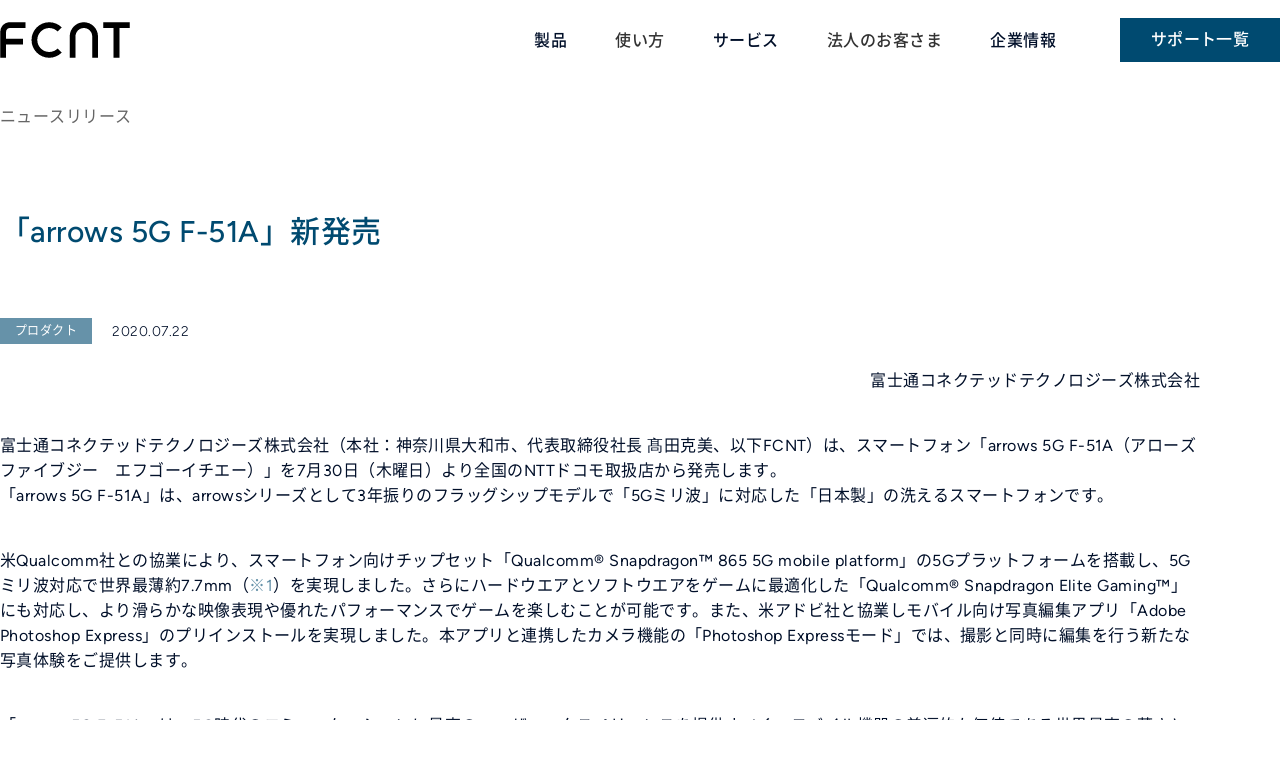

--- FILE ---
content_type: text/html; charset=UTF-8
request_url: https://www.fcnt.com/news/detail/20200722.html
body_size: 9744
content:
<!DOCTYPE html><html lang="ja"><head>
    <meta charset="UTF-8">
    <meta name="viewport" content="width=device-width,initial-scale=1">
    <meta name="format-detection" content="telephone=no">
    <title>「arrows 5G F-51A」新発売</title>
    <meta name="description" content="FCNTのニュースリリース・お知らせ「「arrows 5G F-51A」新発売」です。FCNT合同会社は、スマートフォンや携帯電話を中心とした、日常生活で安心して永く使えるプロダクト、サービスを提供しています。これまで培ってきたブランド・ノウハウ・技術力をさらに発展させ、ウェルネスな社会に貢献していきます。">
    <meta property="og:title" content="「arrows 5G F-51A」新発売">
    <meta property="og:type" content="article">
    <meta property="og:url" content="/news/detail/20200722.html">
    <meta property="og:image" content="https://www.fcnt.com/news/assets/img/20200722.jpg">
    <meta property="og:site_name" content="FCNT合同会社">
    <meta property="og:description" content="FCNTのニュースリリース・お知らせ「「arrows 5G F-51A」新発売」です。FCNT合同会社は、スマートフォンや携帯電話を中心とした、日常生活で安心して永く使えるプロダクト、サービスを提供しています。これまで培ってきたブランド・ノウハウ・技術力をさらに発展させ、ウェルネスな社会に貢献していきます。">
    <meta property="og:locale" content="ja_JP">
    <meta name="twitter:card" content="summary_large_image">
    <meta name="twitter:site" content="FCNT合同会社">
    <meta name="twitter:title" content="「arrows 5G F-51A」新発売">
    <meta name="twitter:description" content="FCNTのニュースリリース・お知らせ「「arrows 5G F-51A」新発売」です。FCNT合同会社は、スマートフォンや携帯電話を中心とした、日常生活で安心して永く使えるプロダクト、サービスを提供しています。これまで培ってきたブランド・ノウハウ・技術力をさらに発展させ、ウェルネスな社会に貢献していきます。">
    <meta name="twitter:image" content="https://www.fcnt.com/news/assets/img/20200722.jpg"><meta name="thumbnail" content="https://www.fcnt.com/news/assets/img/20200722.jpg">
    <link rel="shortcut icon" href="https://www.fcnt.com/images/favicon.ico">
    <link rel="canonical" href="/news/detail/20200722.html">
    <link rel="apple-touch-icon-precomposed" href="https://www.fcnt.com/images/apple-touch-icon.png">
    <!-- Google Tag Manager -->
    <script>(function(w,d,s,l,i){w[l]=w[l]||[];w[l].push({'gtm.start':
            new Date().getTime(),event:'gtm.js'});var f=d.getElementsByTagName(s)[0],
                                                      j=d.createElement(s),dl=l!='dataLayer'?'&l='+l:'';j.async=true;j.src=
        'https://www.googletagmanager.com/gtm.js?id='+i+dl;f.parentNode.insertBefore(j,f);
    })(window,document,'script','dataLayer','GTM-P88SG5HM');</script>
    <!-- End Google Tag Manager -->
    <link rel="stylesheet" href="/css/style.css?v=20240625-1">
    <link rel="stylesheet" href="/app-files/css/custom/news_detail.css">
    <link rel="stylesheet" href="/css/print.css" media="print">
    <script src="/js/jquery-3.7.1.min.js"></script>
    <script src="/js/slick.min.js"></script>
    <script src="/js/script.js?v=20240621-2"></script>
</head>
<body>
<!-- Google Tag Manager (noscript) -->
<noscript>
    <iframe src="https://www.googletagmanager.com/ns.html?id=GTM-P88SG5HM" height="0" width="0" style="display:none;visibility:hidden"></iframe>
</noscript>
<!-- End Google Tag Manager (noscript) -->
<div class="c-wrapper">
    <header class="c-header js-header">
        <h1 class="header_logo">
            <a href="/">
                <svg class="header_logo_img svg-logo" width="134" height="37" viewBox="0 0 134 37">
                    <path d="M50.76,30.82c-6.79,0-12.32-5.53-12.32-12.32s5.53-12.32,12.32-12.32c3.4,0,6.48,1.38,8.71,3.61l4.2-4.2C60.36,2.28,55.79.23,50.76.23c-10.07,0-18.27,8.19-18.27,18.27s8.19,18.27,18.27,18.27c5.04,0,9.6-2.05,12.91-5.36l-4.2-4.2c-2.23,2.23-5.31,3.61-8.71,3.61Z"></path>
                    <path d="M.32,10v26.76h5.95v-13.59h17.42v-5.95H6.27v-7.22c0-2.11,1.72-3.82,3.82-3.82h16.14V.23H10.09C4.7.23.32,4.62.32,10Z"></path>
                    <polygon points="106.49 .23 106.49 6.18 117.11 6.18 117.11 36.77 123.06 36.77 123.06 6.18 133.68 6.18 133.68 .23 106.49 .23"></polygon>
                    <path d="M86.44.23c-8.03,0-14.57,6.54-14.57,14.57v21.96h5.95V14.8c0-4.75,3.87-8.62,8.62-8.62s8.62,3.87,8.62,8.62v21.96h5.95V14.8c0-8.03-6.54-14.57-14.57-14.57Z"></path>
                </svg>
            </a>
        </h1>
        <div class="header_navBtn js-header_navBtn"></div>
        <div class="header_navWrap js-header_nav">
            <div class="header_navWrapIn">
                <ul class="header_nav">
                    <li>
                        <div class="header_nav_toggle js-header_nav_toggle">製品</div>
                        <div class="header_nav_toggle_inNav js-header_nav_toggle_inNav">
                            <ul>
                                <li><a href="/product/arrows/">arrowsシリーズ</a></li>
                                <li><a href="/product/rakuraku/">らくらくシリーズ</a></li>
                                <li><a href="/product/phone/">携帯電話/その他</a></li>
                            </ul>
                        </div>
                    </li>
                    <li><a href="/howtouse/">使い方</a></li>
                    <li>
                        <div class="header_nav_toggle js-header_nav_toggle">サービス</div>
                        <div class="header_nav_toggle_inNav js-header_nav_toggle_inNav">
                            <ul>
                                <li><a href="/service/">サービス一覧</a></li>
                                <li><a href="/service/lamembers/">La Member's</a></li>
                                <li><a href="/service/rakuraku/" target="_blank">らくらくコミュニティ</a></li>
                            </ul>
                        </div>
                    </li>
                    <li><a href="/business/">法人のお客さま</a></li>
                    <li>
                        <div class="header_nav_toggle js-header_nav_toggle">企業情報</div>
                        <div class="header_nav_toggle_inNav js-header_nav_toggle_inNav">
                            <ul>
                                <li><a href="/company/">企業情報トップ</a></li>
                                <li><a href="/news">ニュースリリース/お知らせ</a></li>
                                <li><a href="/company/about/">会社概要</a></li>
                                <li><a href="/company/business/">事業について</a></li>
                                <li><a href="/company/philosophy/">企業理念</a></li>
                                <li><a href="/company/history/">事業の歴史</a></li>
                                <li><a href="/company/sustainability/">環境・社会への対応</a></li>
                            </ul>
                        </div>
                    </li>
                </ul>
                <a href="/support/" class="header_support p-btn03">サポート一覧</a>
                <div class="header_navClose js-header_navBtn">閉じる</div>
            </div>
        </div>
    </header>


    <main class="c-main">
        <div class="p-articleContentsTtl u-inner02-1200 u-pt-2 u-mb-5-2x">ニュースリリース</div><section class="p-newsMain u-inner02-1200 u-mb-6-2x">
            <h1 class="newsMain_ttl">「arrows 5G F-51A」新発売</h1>
            <div class="p-articleDataWrap">
                <div class="articleDataWrap_category"><span class="corporate">プロダクト</span></div>
                <time class="articleDataWrap_date" datetime="2020-07-22">2020.07.22</time>
            </div>
            <div class="p-articleContents">
                
        
<p class="text--right">富士通コネクテッドテクノロジーズ株式会社</p>
<p class="text">富士通コネクテッドテクノロジーズ株式会社（本社：神奈川県大和市、代表取締役社長 髙田克美、以下FCNT）は、スマートフォン「arrows 5G F-51A（アローズ ファイブジー　エフゴーイチエー）」を7月30日（木曜日）より全国のNTTドコモ取扱店から発売します。<br>「arrows 5G F-51A」は、arrowsシリーズとして3年振りのフラッグシップモデルで「5Gミリ波」に対応した「日本製」の洗えるスマートフォンです。</p>
<p class="text">米Qualcomm社との協業により、スマートフォン向けチップセット「Qualcomm® Snapdragon™ 865 5G mobile platform」の5Gプラットフォームを搭載し、5Gミリ波対応で世界最薄約7.7mm（<a href="#anc-01" class="util-link">※1</a>）を実現しました。さらにハードウエアとソフトウエアをゲームに最適化した「Qualcomm® Snapdragon Elite Gaming™」にも対応し、より滑らかな映像表現や優れたパフォーマンスでゲームを楽しむことが可能です。また、米アドビ社と協業しモバイル向け写真編集アプリ「Adobe Photoshop Express」のプリインストールを実現しました。本アプリと連携したカメラ機能の「Photoshop Expressモード」では、撮影と同時に編集を行う新たな写真体験をご提供します。</p>
<p class="text">「arrows 5G F-51A」は、5G時代のコミュニケーションに最高のユーザーエクスペリエンスを提供すべく、モバイル機器の普遍的な価値である世界最高の薄さと世界最高の速さを目指し開発をしてきました。<br>この実現に向け5G時代にさきがけいち早く米Qualcomm社との協業をスタートさせ、ミリ波の大規模実験設備も導入し基盤技術を磨いてきました。ここで培った様々な経験とノウハウは、性能確保が難しいミリ波のアンテナ性能を総合評価することで実装を最適化し、筐体と金属のフレームをフル活用した4Gと5G（Sub6、ミリ波）共用のアンテナ設計で省スペース化を実現し、世界最薄（<a href="#anc-01" class="util-link">※1</a>）の「arrows 5G F-51A」が誕生しました。<br>さらに「Smart FAST」というコンセプトのもと最高のユーザーエクスペリエンスの提供を目指し、米Qualcomm社「Qualcomm® 3D Sonic Fingerprint sensor」を搭載、米アドビ社との協業による「Photoshop Expressモード」や、いつでも速さを体感できる機能群を開発し搭載しました。<br>5Gが人々の生活を変え社会の課題を解決する時代において、薄さと速さはより一層の価値となります。<br>FCNTは、5Gを通じて社会や企業が抱える様々な課題を解決し、一人ひとりが安心して生き生きと暮らせる未来のために、人々の常識を超える発想と先進テクノロジーで、人・物・コトをもっと快適につなぎ、新たな価値の創造に挑戦していきます。</p>
<div class="figure-wrap--center">
<figure class="figure js-fit-width">
<div class="figure__frame"><img src="/news/detail/img/20200722_im01.png" alt="「arrows 5G F-51A」の写真.色は左からNavy Black・Titanium Silver"></div>
</figure>
</div>
<section class="u-mt-4 u-mb-4">
<h2>本製品の特長</h2>
<section>
<h3>超高速5G通信（Sub6、ミリ波）に対応</h3>
<p class="text">受信時最大4.1Gbps、送信時最大480Mbps （<a href="#anc-04" class="util-link">※4</a>）の超高速通信が可能です。約30秒動画（<a href="#anc-05" class="util-link">※5</a>）の場合、1秒でアップロードできるのでSNSや動画サイトなどへ気軽にシェアできます。大容量ファイルでもスムーズに送受信できるので、動画や写真が多いコンテンツも、快適に楽しむことができます。</p>
</section>
<section>
<h3>世界最薄約7.7㎜（<a href="#anc-01" class="util-link">※1</a>）に詰め込んだハイスペック<br>「Qualcomm Snapdragon 865 5Gmobile platform」を搭載した、省スペース設計</h3>
<p class="text">FCNTとQualcomm両社が培ってきた技術やノウハウを結集し、5Gの利活用や普及の促進を目的にRFフロントエンドとアプリケーションプロセッサ、モデムそれぞれがモジュール化した「Qualcomm Snapdragon 865 5Gmobile platform」の搭載に加え、4Gと5G（Sub6、ミリ波）のアンテナを共有する省スペースマルチバンドアンテナ設計とクアルコムのミリ波アンテナモジュールのテクノロジーにより省スペース化を実現しました。約6.7インチの大画面でもハンドリングしやすい薄さになっています。</p>
<div class="figure-wrap--center">
<figure class="figure js-fit-width">
<div class="figure__frame"><img src="/news/detail/img/20200722_im02.png" alt="世界最薄約7.7㎜に詰め込んだ超ハイスペック「Qualcomm Snapdragon 865 5Gmobile platform」を搭載した、省スペース設計。のイメージ画像"></div>
</figure>
</div>
</section>
<section class="u-mt-4 u-mb-4">
<h3>ゲームに最適な「Qualcomm Snapdragon Elite Gaming」に対応<br>「ベイパーチャンバー（熱拡散）構造」や「快適ゲーミング設定」搭載のゲーミングスマートフォン</h3>
<p class="text">高度なグラフィック演算処理がゲームに最適な「Qualcomm Snapdragon Elite Gaming」に対応しています。滑らかな映像表現や優れたパフォーマンス、高速なレスポンスでスムーズにゲームを楽しむことが可能です。さらに、ゲームプレイ中でも本体が熱くなりにくい「ベイパーチャンバー構造」を採用しました。<br>「快適ゲーミング設定」では電力消費よりCPU性能を優先させることが可能で、動作が重くなりがちなコンテンツに有効です。この他、メールや着信の通知ON/OFFを選べるゲーム中断防止設定や誤操作防止設定などを使えば、ゲームに集中できる環境が整います。</p>
<div class="figure-wrap--center">
<figure class="figure js-fit-width">
<div class="figure__frame"><img src="/news/detail/img/20200722_im03.png" alt="ゲームに最適な「Qualcomm Snapdragon 865 Elite Gaming Device」に対応。「ベイパーチャンバー（熱拡散）構造」や「快適ゲーミング設定」搭載のゲーミングスマートフォン。のイメージ画像"></div>
</figure>
</div>
</section>
<section class="u-mt-4 u-mb-4">
<h3>「Photoshop Expressモード」で写真が自動でプロ並みの仕上がりに</h3>
<p class="text">自動的に明るさや彩度などを最適化する「Photoshop Expressモード」では、シャッターを切るだけでプロ並みの仕上りの写真が残せます。たとえば夜景など撮影が難しいシーンでも明るく、細部にまでこだわった写真を残せます。さらに「Adobe Photoshop Express」アプリを使用して気になる部分の肌のシミ消しや、ノイズの除去、ハイライトの調整なども直感的に操作することができます。</p>
<div class="figure-wrap--center">
<figure class="figure js-fit-width">
<div class="figure__frame"><img src="/news/detail/img/20200722_im04.png" alt="Adobeの技術、写真編集アプリ「Photoshop Expressモード」で写真が自動でプロ並みの仕上がりに。のイメージ画像"></div>
</figure>
</div>
</section>
<section class="u-mt-4 u-mb-4">
<h3>約3200万画素のインカメラと3つのレンズを搭載したアウトカメラで、充実のカメラ機能</h3>
<p class="text">トリプルレンズ（超広角・広角・望遠）で背景をぼかしたポートレートなど表現力豊かな撮影が行えます。インカメラとアウトカメラの動画を使って撮影者の表情もしっかりと残せる「ワイプ撮影」、笑顔や驚いた顔などの豊かな表情をAIが分析、撮影した写真や動画とともに、お勧めのショットを自動保存する「AIオートショット」、シャッター速度・露出・ホワイトバランスなど個別の設定ができオートでは味わえないこだわりの撮影が可能な「マニュアル撮影」など多くの機能を搭載しています。印象的な写真や動画を誰でもかんたんに撮影ができます。さらに「FASTシェア」を使えばその場で大人数であっても気軽にシェアできます。</p>
<div class="figure-wrap--center">
<figure class="figure js-fit-width">
<div class="figure__frame"><img src="/news/detail/img/20200722_im05.png" alt="約3200万画素のインカメラと3つのレンズを搭載したアウトカメラで、充実のカメラ機能。イメージ画像"></div>
</figure>
</div>
</section>
<section class="u-mt-4 u-mb-4">
<h3>Made in Japanならではの細やかな気配り</h3>
<p class="text">指紋認証、おサイフケータイなどの基本機能に対応している他、画面から片手でお気に入りのアプリを起動できる「スライドインランチャー®」、画像上の文字もコピーできる「なぞってコピー」など、arrowsシリーズならではの機能も搭載しています。製品の企画、開発、製造からサポートまで全て国内で行うこだわりの「日本製」スマートフォンです。</p>
</section>
<section>
<h3>泡タイプのハンドソープで洗えて、あんしんして使える</h3>
<p class="text">国内メーカー製の泡タイプのハンドソープや液体タイプの食器用洗剤で洗えるので、家に帰ったら手を洗うように、スマホも洗っていただくことが可能です。インフルエンザや新型ウィルスなどの感染症の対策として、日常的に使うスマートフォンを清潔に保ちたいというニーズにお応えします。</p>
<div class="figure-wrap--center">
<figure class="figure js-fit-width">
<div class="figure__frame"><img src="/news/detail/img/20200722_im06.png" alt="泡タイプのハンドソープで洗えて、あんしんして使えるイメージ画像"></div>
</figure>
</div>
</section>
<section class="u-mt-4 u-mb-4">
<h3>ロック解除から1秒（<a href="#anc-06" class="util-link">※6</a>）でアプリ起動。キャッシュレス支払いも即完了やりたいことがすぐできる「Smart FAST」</h3>
<p class="text">米Qualcomm社「Qualcomm® 3D Sonic Fingerprint sensor」搭載で、認証によるロック解除と同時に、事前に特定の指に紐づけたアプリを瞬間起動できます。さらにできる「FASTフィンガーランチャー」、また独自の技術によりアプリの起動時間を短縮する「FAST Appドライブ」を搭載しています。レジ前でのキャッシュレス決済アプリやゲームアプリの起動など、普段使いを高速化します。「arrows 5G」は、やりたいことにすぐに到達できるエフォートレスな使い心地「FAST」をコンセプトに良い使い心地を提供していきます。</p>
<div class="figure-wrap--center">
<figure class="figure js-fit-width">
<div class="figure__frame"><img src="/news/detail/img/20200722_im07.png" alt="ロック解除から1秒でアプリ起動。キャッシュレス支払いも即完了。やりたいことがすぐできる「Smart FAST」イメージ画像"></div>
</figure>
</div>
</section>
<section class="u-mt-4 u-mb-4">
<h3>「Dolby Atmos®（ドルビーアトモス）」と、ステレオスピーカー搭載で迫力のある音が楽しめる</h3>
<div class="media" data-media-pc="image-right" data-media-sp="col" data-media-wraparound="false">
<div class="media__head" data-size-pc="4col">
<figure class="media__image">
<div class="media__frame"><img src="/news/detail/img/20200722_im08.png" alt="「Dolby Atmos」と、ステレオスピーカー搭載で迫力のある音が楽しめる。イメージ画像"></div>
</figure>
</div>
<div class="media__body">
<p class="text">ドルビーラボラトリーズ社開発の最新立体音響技術「Dolby Atmos」は、音が三次元空間を縦横無尽に移動し、頭上を含めたあらゆる方向から音が聞こえることでまるで映画などの世界に入り込んでしまったかのような没入感のある体験が実現します。また、ステレオスピーカーが迫力のある音を再現します。 さらに大画面6.7インチ Quad　HD+　有機ELディスプレイにより映像美を堪能できます。</p>
</div>
</div>
</section>
</section>
<section>
<h2>今後の取り組み</h2>
<p class="text">ゲームに適した「arrows 5G F-51A」の発売を記念し、eスポーツをよりカジュアルに楽しめるFCNT主催のeスポーツ大会＆バラエティ番組、「presented by arrows 矢祭 YASAI～モバイルeスポーツの旬を味わえ～」を8月3日（月曜日）より、毎週月曜日に生配信します。「モバイルeスポーツ対戦」や、ゲストとのつながりを持てる「視聴者参加型コーナー」などを通じて、見て・参加して・楽しめる、新感覚のモバイルeスポーツ番組として、展開してまいります。<br>またFCNTで協賛しているeスポーツチーム、「REJCET」もarrows 5Gとともに番組参加を予定しております。</p>
</section>
<section>
<h2>関連Webサイト</h2>
<div class="list-wrap">
<ul class="u-link-list">
<li><a href="/product/arrows/f-51a/" class="link-list__type">「arrows 5G F-51A」ご紹介</a></li>
<li>arrows×eスポーツイベント「presented by arrows 矢祭 YASAI～モバイルeスポーツの旬を味わえ～」</li>
</ul>
</div>
</section>
<section>
<h2>商標について</h2>
<div class="list-wrap">
<ul class="u-link-list">
<li>記載されている商品名などの固有名詞は、各社の商標または登録商標です。</li>
<li>Qualcomm Snapdragon、Qualcomm Snapdragon Elite Gaming、Qualcomm 3D Sonic Fingerprintは米国及びその他の国々で登録されたQualcomm Incorporatedの商標です。</li>
<li>Qualcomm Snapdragon、Qualcomm Snapdragon Elite Gaming、Qualcomm 3D Sonic Fingerprintは、Qualcomm Technologies, Inc.またはその子会社の製品です。</li>
<li>AdobeおよびAdobeロゴ、Adobe Photoshop Expressは、それぞれ、アメリカ合衆国およびその他の国々におけるAdobe（アドビ社）の登録商標または標章です。</li>
<li>Dolby、ドルビー、Dolby Atmos、およびダブルD記号は、アメリカ合衆国と/またはその他の国におけるドルビーラボラトリーズの商標または登録商標です。</li>
</ul>
</div>
</section>
<section>
<h2 class="heading2__title">注釈</h2>
<div class="list-wrap">
<ol class="note-order-list" data-col-pc="1" data-col-sp="1">
<li id="anc-01"><span class="note-order-list__mark">※1</span>世界最薄約7.7㎜:<br>2019年1月～2020年7月21日までに発表・発売された5G・ミリ波対応のスマートフォンにおいて。<br>2020年7月21日現在、富士通コネクテッドテクノロジーズ株式会社調べ。</li>
<li id="anc-02"><span class="note-order-list__mark">※2</span>かつてないハイスピード:<br>ドコモスマートフォンにおいて。2020年5月時点。ドコモ調べ。</li>
<li id="anc-03"><span class="note-order-list__mark">※3</span>泡タイプのハンドソープで洗える:<br>国内メーカー製の家庭用泡タイプのハンドソープあるいは国内メーカー製の家庭用液体タイプの食器用洗剤を使って洗えます（富士通コネクテッドテクノロジーズ試験方法による）。無故障を保証するものではありません。ついた泡は、水道水でしっかりすすいでください。濡れた状態では、充電しないでください。<br>詳細は、「<a href="https://www.fmworld.net/product/phone/f-51a/wash/" class="util-link">洗い方のホームページ</a>」をご確認ください。</li>
<li id="anc-04"><span class="note-order-list__mark">※4</span>受信時最大4.1Gbps、送信時最大480Mbps:<br>発売時点では受信時最大3.4Gbps/送信時最大182Mbpsです。<br>2020年夏以降、ソフトウェアアップデートにより受信時最大4.1Gbps/送信時最大480Mbpsに対応予定です。<br>ソフトウェアアップデート対応時期については、「ドコモのホームページ」でご確認ください。</li>
<li id="anc-05"><span class="note-order-list__mark">※5</span>約30秒の動画<br>約54MBの動画データ（デフォルト設定にて動画を撮影した場合の平均的なデータサイズ）。</li>
<li id="anc-06"><span class="note-order-list__mark">※6</span>ロック解除から1秒<br>指紋ご利用状況やご利用のアプリによっては時間が変わる可能性があります（事前に設定が必要です）。</li>
</ol>
</div>
</section>

        
      
            </div>
</section>
        <h2 class="p-sectionTtl03 u-mb-3">報道関係者お問い合わせ先</h2>
        <section class="u-inner-s u-mb-9 u-font-corporate">
            <div class="p-productContact u-mb-5">
                <div class="p-productContactBox-lightBlue u-center u-pt-4 u-pb-4">
                    <h4 class="productContact_ttl u-blue">FCNT株式会社 広報担当窓口</h4>
                    <a href="mailto:mb-pr.release@fcnt.com" class="p-btn01 u-m-auto" target="_blank">mb-pr.release@fcnt.com</a>
                </div>
            </div>
        </section>
        <a href="/news/old.html" class="p-btn03 u-m-auto u-mb-9">一覧を見る</a>
    </main>

    <div class="c-breadcrumb">
        <div class="breadcrumb_wrap">
            <ul>
                <li><a href="/">トップページ</a></li>
                <li><a href="/company/">企業情報</a></li>
                <li><a href="/news">ニュースリリース</a></li>
                <li><a href="/news/old.html">2023年5月以前のニュースリリース</a></li>
            <li>「arrows 5G F-51A」新発売</li></ul>
        </div>
    </div><!-- /.c-readcrumb -->

    <footer class="c-footer js-footer">

        <div class="footer_pagetop js-pagetop"><div>PageTop</div></div>

        <div class="footer_mainWrap">
            <ul class="footer_nav-main">
                <li>
                    <div class="footer_nav_ttl"><a href="/">製品</a></div>
                    <ul class="footer_nav_lower">
                        <li><a href="/product/arrows/">arrowsシリーズ</a></li>
                        <li><a href="/product/rakuraku/">らくらくシリーズ</a></li>
                        <li><a href="/product/phone/">携帯電話/その他</a></li>
                    </ul>
                </li>
                <li>
                    <div class="footer_nav_ttl"><a href="/howtouse/">使い方</a></div>
                    <ul class="footer_nav_lower">
                        <li><a href="/howtouse/">使い方トップ</a></li>
                    </ul>
                </li>
                <li>
                    <div class="footer_nav_ttl"><a href="/service/">サービス</a></div>
                    <ul class="footer_nav_lower">
                        <li><a href="/service/">サービス一覧</a></li>
                        <li><a href="/service/lamembers/">La Member's</a></li>
                        <li><a href="/service/rakuraku/" target="_blank">らくらくコミュニティ</a></li>
                    </ul>
                </li>
                <li>
                    <div class="footer_nav_ttl"><a href="/business/">法人のお客さま</a></div>
                    <ul class="footer_nav_lower">
                        <li><a href="/business/">法人のお客さまトップ</a></li>
                    </ul>
                </li>
                <li>
                    <div class="footer_nav_ttl"><a href="/company/">企業情報</a></div>
                    <ul class="footer_nav_lower">
                        <li><a href="/company/">企業情報トップ</a></li>
                        <li><a href="/company/about/">会社概要</a></li>
                        <li><a href="/company/business/">事業について</a></li>
                        <li><a href="/company/philosophy/">企業理念</a></li>
                        <li><a href="/company/history/">事業の歴史</a></li>
                        <li><a href="/company/sustainability/">環境・社会への対応</a></li>
                    </ul>
                </li>
            </ul>
            <ul class="footer_nav-sub">
                <li>
                    <div class="footer_nav_ttl"><a href="/news/">ニュースリリース</a></div>
                </li>
                <li>
                    <div class="footer_nav_ttl"><a href="/contact/">お問い合わせ</a></div>
                </li>
            </ul>
            <div class="footer_logo">
                <svg class="svg-logo-wh" width="134" height="37" viewBox="0 0 134 37">
                    <path d="M50.76,30.82c-6.79,0-12.32-5.53-12.32-12.32s5.53-12.32,12.32-12.32c3.4,0,6.48,1.38,8.71,3.61l4.2-4.2C60.36,2.28,55.79.23,50.76.23c-10.07,0-18.27,8.19-18.27,18.27s8.19,18.27,18.27,18.27c5.04,0,9.6-2.05,12.91-5.36l-4.2-4.2c-2.23,2.23-5.31,3.61-8.71,3.61Z"></path>
                    <path d="M.32,10v26.76h5.95v-13.59h17.42v-5.95H6.27v-7.22c0-2.11,1.72-3.82,3.82-3.82h16.14V.23H10.09C4.7.23.32,4.62.32,10Z"></path>
                    <polygon points="106.49 .23 106.49 6.18 117.11 6.18 117.11 36.77 123.06 36.77 123.06 6.18 133.68 6.18 133.68 .23 106.49 .23"></polygon>
                    <path d="M86.44.23c-8.03,0-14.57,6.54-14.57,14.57v21.96h5.95V14.8c0-4.75,3.87-8.62,8.62-8.62s8.62,3.87,8.62,8.62v21.96h5.95V14.8c0-8.03-6.54-14.57-14.57-14.57Z"></path>
                </svg>
            </div>
        </div>
        <div class="footer_subWrap">
            <ul class="footer_subNav">
                <li><a href="/terms/">利用条件・免責事項</a></li>
                <li><a href="/privacy/">個人情報の保護について</a></li>
                <li><a href="/security/">情報セキュリティ基本方針</a></li>
                <li><a href="/export/">当社製品の安全保障輸出管理及び該非証明書の発行</a></li>
                <li><a href="/sitemap">サイトマップ</a></li>
            </ul>
            <div class="footer_copy">Copyright © FCNT LLC All Rights Reserved.</div>
        </div>
    </footer>
</div>



</body></html>

--- FILE ---
content_type: text/css
request_url: https://www.fcnt.com/css/style.css?v=20240625-1
body_size: 53064
content:
@charset "UTF-8";
*,
::before,
::after {
  -webkit-box-sizing: border-box;
          box-sizing: border-box;
  border-style: solid;
  border-width: 0;
}

p,
table,
blockquote,
address,
pre,
iframe,
form,
figure,
dl {
  margin: 0;
}

h1,
h2,
h3,
h4,
h5,
h6 {
  font-size: inherit;
  line-height: inherit;
  font-weight: inherit;
  margin: 0;
}

ul,
ol {
  margin: 0;
  padding: 0;
  list-style: none;
}

dt {
  font-weight: bold;
}

dd {
  margin-left: 0;
}

hr {
  -webkit-box-sizing: content-box;
          box-sizing: content-box;
  height: 0;
  overflow: visible;
  border-top-width: 1px;
  margin: 0;
  clear: both;
  color: inherit;
}

pre {
  font-size: inherit;
}

address {
  font-style: inherit;
}

a {
  background-color: transparent;
  text-decoration: none;
  color: inherit;
}

abbr[title] {
  text-decoration: underline;
}

b,
strong {
  font-weight: bolder;
}

code,
kbd,
samp {
  font-size: inherit;
}

small {
  font-size: 80%;
}

sub,
sup {
  font-size: 75%;
  line-height: 0;
  position: relative;
  vertical-align: baseline;
}

sub {
  bottom: -0.25em;
}

sup {
  top: -0.5em;
}

img,
embed,
object,
iframe {
  vertical-align: bottom;
}

button,
input,
optgroup,
select,
textarea {
  -webkit-appearance: none;
  -moz-appearance: none;
       appearance: none;
  vertical-align: middle;
  color: inherit;
  font: inherit;
  background: transparent;
  padding: 0;
  margin: 0;
  outline: 0;
  border-radius: 0;
  text-align: inherit;
}

[type=checkbox] {
  -webkit-appearance: checkbox;
  -moz-appearance: checkbox;
       appearance: checkbox;
}

[type=radio] {
  -webkit-appearance: radio;
  -moz-appearance: radio;
       appearance: radio;
}

button,
input {
  overflow: visible;
}

button,
select {
  text-transform: none;
}

button,
[type=button],
[type=reset],
[type=submit] {
  cursor: pointer;
  -webkit-appearance: none;
  -moz-appearance: none;
       appearance: none;
}

button[disabled],
[type=button][disabled],
[type=reset][disabled],
[type=submit][disabled] {
  cursor: default;
}

button::-moz-focus-inner,
[type=button]::-moz-focus-inner,
[type=reset]::-moz-focus-inner,
[type=submit]::-moz-focus-inner {
  border-style: none;
  padding: 0;
}

button:-moz-focusring,
[type=button]:-moz-focusring,
[type=reset]:-moz-focusring,
[type=submit]:-moz-focusring {
  outline: 1px dotted ButtonText;
}

select::-ms-expand {
  display: none;
}

option {
  padding: 0;
}

fieldset {
  margin: 0;
  padding: 0;
  min-width: 0;
}

legend {
  color: inherit;
  display: table;
  max-width: 100%;
  padding: 0;
  white-space: normal;
}

progress {
  vertical-align: baseline;
}

textarea {
  overflow: auto;
}

[type=number]::-webkit-inner-spin-button,
[type=number]::-webkit-outer-spin-button {
  height: auto;
}

[type=search] {
  outline-offset: -2px;
}

[type=search]::-webkit-search-decoration {
  -webkit-appearance: none;
}

::-webkit-file-upload-button {
  -webkit-appearance: button;
  font: inherit;
}

label[for] {
  cursor: pointer;
}

details {
  display: block;
}

[contenteditable] {
  outline: none;
}

table {
  border-collapse: collapse;
  border-spacing: 0;
}

caption {
  text-align: left;
}

td,
th {
  vertical-align: top;
  padding: 0;
}

th {
  text-align: left;
  font-weight: bold;
}

template {
  display: none;
}

[hidden] {
  display: none;
}

/*! destyle.css v2.0.2 | MIT License | https://github.com/nicolas-cusan/destyle.css */
@font-face {
  font-family: "Noto Sans JP";
  font-style: normal;
  font-weight: normal;
  src: url("../fonts/NotoSansJP-Regular-subset.woff") format("woff");
  font-display: swap;
}
@font-face {
  font-family: "Noto Sans JP";
  font-style: normal;
  font-weight: bold;
  src: url("../fonts/NotoSansJP-Medium-subset.woff") format("woff");
  font-display: swap;
}
@font-face {
  font-family: "Figtree";
  font-style: normal;
  font-weight: normal;
  src: url("../fonts/Figtree-Regular.ttf") format("truetype");
  font-display: swap;
  size-adjust: 105%;
}
@font-face {
  font-family: "Figtree";
  font-style: normal;
  font-weight: bold;
  src: url("../fonts/Figtree-Medium.ttf") format("truetype");
  font-display: swap;
  size-adjust: 105%;
}
@font-face {
  font-family: "arrows";
  font-style: normal;
  font-weight: normal;
  src: url("../fonts/arrows-Regular.otf") format("truetype");
  font-display: swap;
  size-adjust: 105%;
}
@font-face {
  font-family: "Noto Sans JP R";
  font-style: normal;
  src: url("../fonts/NotoSansJP-Regular-subset.woff") format("woff");
  font-display: swap;
}
@font-face {
  font-family: "Noto Sans JP M";
  font-style: normal;
  src: url("../fonts/NotoSansJP-Medium-subset.woff") format("woff");
  font-display: swap;
}
@font-face {
  font-family: "Noto Sans JP SB";
  font-style: normal;
  src: url("../fonts/NotoSansJP-SemiBold-subset.woff") format("woff");
  font-display: swap;
}
@font-face {
  font-family: "Noto Sans JP B";
  font-style: normal;
  src: url("../fonts/NotoSansJP-Bold-subset.woff") format("woff");
  font-display: swap;
}
@font-face {
  font-family: "en SB";
  font-style: normal;
  src: url("../fonts/Figtree-SemiBold.ttf") format("truetype");
  font-display: swap;
  size-adjust: 105%;
}
@font-face {
  font-family: "en M";
  font-style: normal;
  src: url("../fonts/Figtree-Medium.ttf") format("truetype");
  font-display: swap;
  size-adjust: 105%;
}
@font-face {
  font-family: "en R";
  font-style: normal;
  src: url("../fonts/Figtree-Regular.ttf") format("truetype");
  font-display: swap;
  size-adjust: 105%;
}
@font-face {
  font-family: "en L";
  font-style: normal;
  src: url("../fonts/Figtree-Light.ttf") format("truetype");
  font-display: swap;
  size-adjust: 105%;
}
@font-face {
  font-family: "en arrows R";
  font-style: normal;
  src: url("../fonts/arrows-Regular.otf") format("truetype");
  font-display: swap;
  size-adjust: 105%;
}
@font-face {
  font-family: "en arrows L";
  font-style: normal;
  src: url("../fonts/arrows-Light.otf") format("truetype");
  font-display: swap;
  size-adjust: 105%;
}
.svg-logo {
  fill: #000;
}
.svg-logo-wh {
  fill: white;
}

.u-font-corporate {
  font-family: "Figtree", "Noto Sans JP", sans-serif;
}

.u-font-arrows {
  font-family: "arrows", "Noto Sans JP", sans-serif;
}

.u-size-rakuraku {
  font-size: 1.8rem;
}

.u-inner, .u-inner-1200, .u-inner-1000, .u-inner-full, .u-inner-s, .u-inner-w {
  width: 100%;
  margin-left: auto;
  margin-right: auto;
  position: relative;
  padding: 0 30px;
}
@media screen and (max-width: 959px) {
  .u-inner, .u-inner-1200, .u-inner-1000, .u-inner-full, .u-inner-s, .u-inner-w {
    padding: 0 15px;
  }
}
.u-inner-w {
  max-width: 1680px;
}
.u-inner-s {
  max-width: 750px;
}
.u-inner-1000 {
  max-width: 1060px;
}
.u-inner-1200 {
  max-width: 1260px;
}

.u-inner02, .u-inner02-1200, .u-inner02-1000, .u-inner02-800 {
  margin-inline: auto;
  width: calc(100% - 30px);
  position: relative;
}
@media screen and (min-width: 960px) {
  .u-inner02, .u-inner02-1200, .u-inner02-1000, .u-inner02-800 {
    width: calc(100% - 60px);
  }
}
.u-inner02-800 {
  max-width: 800px;
}
.u-inner02-1000 {
  max-width: 1000px;
}
.u-inner02-1200 {
  max-width: 1200px;
}

.u-center {
  text-align: center;
}

@media screen and (max-width: 519px) {
  .u-center-sp {
    text-align: center;
  }
}

@media screen and (max-width: 959px) {
  .u-center-sptb {
    text-align: center;
  }
}

@media screen and (min-width: 520px) and (max-width: 959px) {
  .u-center-tb {
    text-align: center;
  }
}

@media screen and (min-width: 520px) {
  .u-center-tbpc {
    text-align: center;
  }
}

@media screen and (min-width: 960px) {
  .u-center-pc {
    text-align: center;
  }
}

.u-left {
  text-align: left;
}

@media screen and (max-width: 959px) {
  .u-left-sptb {
    text-align: left !important;
  }
}

.u-right {
  text-align: right;
}

.u-blue {
  color: #004a70 !important;
}

.u-arrows {
  color: #004858 !important;
}

.u-aqua {
  color: #0099C4 !important;
}

.u-red {
  color: #FF6678;
}

.u-white {
  color: white;
}

.u-bold {
  font-weight: bold;
}

.u-unterLine {
  text-decoration: underline;
}

.u-caution {
  color: #666;
  font-size: clamp(1.2rem, 1.2rem + (1vw - 0.52rem) * 0.4545454545, 1.4rem);
}
.u-caution-w {
  color: #F3F3F3;
}

.u-cautionList li {
  color: #666;
  text-indent: -1em;
  margin-left: 1em;
  margin-bottom: 1em;
  line-height: 1.5;
  font-size: clamp(1.2rem, 1.2rem + (1vw - 0.52rem) * 0.4545454545, 1.4rem);
}
.u-cautionList li::before {
  content: "※";
}

.u-cautionTable {
  color: #666;
  line-height: 1.5;
  font-size: clamp(1.2rem, 1.2rem + (1vw - 0.52rem) * 0.4545454545, 1.4rem);
}
.u-cautionTable tr th {
  padding-right: 1em;
  width: -webkit-fit-content;
  width: -moz-fit-content;
  width: fit-content;
  white-space: nowrap;
}
.u-cautionTable tr:not(:last-child) th {
  padding-bottom: 0.5em;
}
.u-cautionTable tr:not(:last-child) td {
  padding-bottom: 0.5em;
}

.u-txtLink, .u-txtLink-modal {
  color: #6692A9;
  text-decoration: none;
  display: inline-block;
  position: relative;
  text-indent: initial;
}
.u-txtLink:active, .u-txtLink:link, .u-txtLink:visited, .u-txtLink-modal:active, .u-txtLink-modal:link, .u-txtLink-modal:visited {
  color: #6692A9;
}
.u-txtLink:hover, .u-txtLink-modal:hover {
  color: #6692A9;
  opacity: 0.7;
}
@media screen and (min-width: 960px) {
  .u-txtLink[href^="tel:"], [href^="tel:"].u-txtLink-modal {
    pointer-events: none;
    cursor: default;
  }
}
.u-txtLink[target=_blank]::after, [target=_blank].u-txtLink-modal::after {
  content: "";
  display: inline-block;
  width: 13px;
  height: 13px;
  background: url(/images/common/ico-blank-lightblue.svg) no-repeat center center/contain;
  margin-left: 8px;
}
.u-txtLink-modal::after {
  content: "";
  display: inline-block;
  width: 13px;
  height: 13px;
  background: url(/images/common/ico-modal-lightblue.svg) no-repeat center center/contain;
  margin-left: 8px;
}

.u-list > li, .u-list-arrows > li {
  text-indent: -0.5em;
  padding-left: 0.5em;
  margin-bottom: 1em;
}
.u-list > li:last-child, .u-list-arrows > li:last-child {
  margin-bottom: 0;
}
.u-list > li::before, .u-list-arrows > li::before {
  content: "・";
  display: inline-block;
}
.u-list-arrows > li {
  text-indent: -12px;
  padding-left: 12px;
}
.u-list-arrows > li::before {
  content: "";
  display: inline-block;
  width: 5px;
  height: 5px;
  border-radius: 50%;
  background-color: #004858;
  vertical-align: 0.15em;
  margin-right: 7px;
}
li .u-list, li .u-list-arrows {
  font-size: clamp(1.3rem, 1.3rem + (1vw - 0.52rem) * 0.4545454545, 1.5rem);
}

.u-list02 > li, .u-list02-arrows > li {
  text-indent: -12px;
  padding-left: 12px;
  margin-bottom: 1em;
}
.u-list02 > li:last-child, .u-list02-arrows > li:last-child {
  margin-bottom: 0;
}
.u-list02 > li::before, .u-list02-arrows > li::before {
  content: "";
  display: inline-block;
  width: 5px;
  height: 5px;
  border-radius: 50%;
  background-color: #004a70;
  vertical-align: 0.15em;
  margin-right: 7px;
}
.u-list02-arrows > li::before {
  background-color: #004858;
}

.u-list03 > li, .u-list03-arrows > li {
  text-indent: -12px;
  padding-left: 12px;
  margin-bottom: 1em;
}
.u-list03 > li:last-child, .u-list03-arrows > li:last-child {
  margin-bottom: 0;
}
.u-list03 > li::before, .u-list03-arrows > li::before {
  content: "";
  display: inline-block;
  width: 9px;
  height: 9px;
  border-radius: 50%;
  background-color: #004a70;
  vertical-align: 0.15em;
  margin-right: 7px;
}
.u-list03-arrows > li::before {
  background-color: #004858;
}

.u-list-num > li {
  list-style: decimal;
  margin-left: 1.5em;
  margin-bottom: 1.5em;
}
.u-list-num > li:last-child {
  margin-bottom: 0;
}

.u-dl, .u-dl-arrows {
  line-height: 1.5;
}
.u-dl dt, .u-dl-arrows dt {
  font-weight: bold;
  font-size: clamp(1.6rem, 1.6rem + (1vw - 0.52rem) * 0.4545454545, 1.8rem);
  color: #004a70;
  margin-bottom: 4px;
}
.u-dl dd, .u-dl-arrows dd {
  margin-bottom: 24px;
}
.u-dl dd:last-child, .u-dl-arrows dd:last-child {
  margin-bottom: 0;
}
.u-dl-arrows dt {
  color: #004858;
  font-family: "arrows", "Noto Sans JP", sans-serif;
}

.u-linkList > li {
  text-indent: -0.5em;
  padding-left: 0.5em;
  margin-bottom: 1em;
}
.u-linkList > li:last-child {
  margin-bottom: 0;
}
.u-linkList > li::before {
  content: "・";
  display: inline-block;
  color: #6692A9;
}
.u-linkList > li a {
  color: #6692A9;
  position: relative;
}
.u-linkList > li a:hover {
  opacity: 0.7;
}
.u-linkList > li a[target=_blank]::after {
  content: "";
  display: inline-block;
  width: 13px;
  height: 13px;
  background: url(/images/common/ico-blank-lightblue.svg) no-repeat center center/contain;
  margin-left: 8px;
}

.u-bg-blue {
  background-color: #004a70 !important;
}

.u-bg-arrows {
  background-color: #004858 !important;
}

.u-bg-aqua {
  background-color: #0099C4 !important;
}

.u-bg-lightGray {
  background-color: #F3F3F3;
}

.u-linkSpot {
  margin-top: calc(-6rem - 40px);
  padding-top: calc(6rem + 40px);
}
@media screen and (min-width: 960px) {
  .u-linkSpot {
    margin-top: calc(-7rem - 64px);
    padding-top: calc(7rem + 64px);
  }
}

@media screen and (max-width: 959px) {
  .u-ml-03 {
    margin-left: -0.3rem;
  }
}

@media screen and (max-width: 959px) {
  .u-ml-04 {
    margin-left: -0.4rem;
  }
}

@media screen and (max-width: 959px) {
  .u-ml-05 {
    margin-left: -0.5rem;
  }
}

@media screen and (max-width: 959px) {
  .u-ml-06 {
    margin-left: -0.6rem;
  }
}

@media screen and (max-width: 959px) {
  .u-ml-07 {
    margin-left: -0.7rem;
  }
}

@media screen and (max-width: 959px) {
  .u-ml-08 {
    margin-left: -0.8rem;
  }
}

.u-grayBox {
  background-color: #f9f9f9;
  border-radius: 16px;
  padding: 30px 15px;
}
@media screen and (min-width: 960px) {
  .u-grayBox {
    padding: 30px;
  }
}

ul.u-grayBoxList {
  display: -webkit-box;
  display: -ms-flexbox;
  display: flex;
  -ms-flex-wrap: wrap;
      flex-wrap: wrap;
  gap: 15px;
}
@media screen and (min-width: 960px) {
  ul.u-grayBoxList {
    gap: 20px;
  }
}
ul.u-grayBoxList > li {
  background-color: #f9f9f9;
  border-radius: 16px;
  width: 100%;
}
@media screen and (min-width: 960px) {
  ul.u-grayBoxList > li {
    -webkit-box-flex: 1;
        -ms-flex: 1;
            flex: 1;
  }
}

.u-line {
  width: 100%;
  height: 1px;
  background-color: #cdd5e4;
}

.u-borderR {
  border-radius: 20px;
}

.u-borderColor {
  border-color: #004a70 !important;
}
.u-borderColor-arrows {
  border-color: #004858 !important;
}
.u-borderColor-aqua {
  border-color: #0099C4 !important;
}

.u-beforeAfterColor::before, .u-beforeAfterColor::after {
  background-color: #004a70 !important;
}
.u-beforeAfterColor-arrows::before, .u-beforeAfterColor-arrows::after {
  background-color: #004858 !important;
}
.u-beforeAfterColor-aqua::before, .u-beforeAfterColor-aqua::after {
  background-color: #0099C4 !important;
}

.u-beforeAfterColorArrow::before, .u-beforeAfterColorArrow::after {
  border-color: currentcolor currentcolor #004a70 #004a70 !important;
}
.u-beforeAfterColorArrow-arrows::before, .u-beforeAfterColorArrow-arrows::after {
  border-color: currentcolor currentcolor #004858 #004858 !important;
}
.u-beforeAfterColorArrow-aqua::before, .u-beforeAfterColorArrow-aqua::after {
  border-color: currentcolor currentcolor #0099C4 #0099C4 !important;
}

.u-targetBlank::after, .u-targetBlank-white::after, .u-targetBlank-blue::after {
  background-image: url(/images/common/ico-blank-lightblue.svg) !important;
  position: relative;
  top: -0.15em !important;
}
.u-targetBlank-blue::after {
  background-image: url(/images/common/ico-blank-blue.svg) !important;
}
.u-targetBlank-white::after {
  background-image: url(/images/common/ico-blank.svg) !important;
}

.u-borderRadius {
  border-radius: 20px !important;
}

.u-accordion__head {
  -webkit-transition: all 0.2s ease-out;
  transition: all 0.2s ease-out;
}
.u-accordion__head:hover .accordion__title {
  text-decoration: none !important;
}

.u-relative {
  position: relative;
}

.u-absolute {
  position: absolute;
}

.u-fixed {
  position: fixed;
}

.u-mt-0-1x {
  margin-top: 0px !important;
}

.u-mb-0-1x {
  margin-bottom: 0px !important;
}

.u-ml-0-1x {
  margin-left: 0px !important;
}

.u-mr-0-1x {
  margin-right: 0px !important;
}

.u-m-0-1x {
  margin: 0px !important;
}

.u-mt-1-1x {
  margin-top: 8px !important;
}

.u-mb-1-1x {
  margin-bottom: 8px !important;
}

.u-ml-1-1x {
  margin-left: 8px !important;
}

.u-mr-1-1x {
  margin-right: 8px !important;
}

.u-m-1-1x {
  margin: 8px !important;
}

.u-mt-2-1x {
  margin-top: 16px !important;
}

.u-mb-2-1x {
  margin-bottom: 16px !important;
}

.u-ml-2-1x {
  margin-left: 16px !important;
}

.u-mr-2-1x {
  margin-right: 16px !important;
}

.u-m-2-1x {
  margin: 16px !important;
}

.u-mt-3-1x {
  margin-top: 24px !important;
}

.u-mb-3-1x {
  margin-bottom: 24px !important;
}

.u-ml-3-1x {
  margin-left: 24px !important;
}

.u-mr-3-1x {
  margin-right: 24px !important;
}

.u-m-3-1x {
  margin: 24px !important;
}

.u-mt-4-1x {
  margin-top: 32px !important;
}

.u-mb-4-1x {
  margin-bottom: 32px !important;
}

.u-ml-4-1x {
  margin-left: 32px !important;
}

.u-mr-4-1x {
  margin-right: 32px !important;
}

.u-m-4-1x {
  margin: 32px !important;
}

.u-mt-5-1x {
  margin-top: 40px !important;
}

.u-mb-5-1x {
  margin-bottom: 40px !important;
}

.u-ml-5-1x {
  margin-left: 40px !important;
}

.u-mr-5-1x {
  margin-right: 40px !important;
}

.u-m-5-1x {
  margin: 40px !important;
}

.u-mt-6-1x {
  margin-top: 48px !important;
}

.u-mb-6-1x {
  margin-bottom: 48px !important;
}

.u-ml-6-1x {
  margin-left: 48px !important;
}

.u-mr-6-1x {
  margin-right: 48px !important;
}

.u-m-6-1x {
  margin: 48px !important;
}

.u-mt-7-1x {
  margin-top: 56px !important;
}

.u-mb-7-1x {
  margin-bottom: 56px !important;
}

.u-ml-7-1x {
  margin-left: 56px !important;
}

.u-mr-7-1x {
  margin-right: 56px !important;
}

.u-m-7-1x {
  margin: 56px !important;
}

.u-mt-8-1x {
  margin-top: 64px !important;
}

.u-mb-8-1x {
  margin-bottom: 64px !important;
}

.u-ml-8-1x {
  margin-left: 64px !important;
}

.u-mr-8-1x {
  margin-right: 64px !important;
}

.u-m-8-1x {
  margin: 64px !important;
}

.u-mt-9-1x {
  margin-top: 72px !important;
}

.u-mb-9-1x {
  margin-bottom: 72px !important;
}

.u-ml-9-1x {
  margin-left: 72px !important;
}

.u-mr-9-1x {
  margin-right: 72px !important;
}

.u-m-9-1x {
  margin: 72px !important;
}

.u-mt-10-1x {
  margin-top: 80px !important;
}

.u-mb-10-1x {
  margin-bottom: 80px !important;
}

.u-ml-10-1x {
  margin-left: 80px !important;
}

.u-mr-10-1x {
  margin-right: 80px !important;
}

.u-m-10-1x {
  margin: 80px !important;
}

.u-mt-11-1x {
  margin-top: 88px !important;
}

.u-mb-11-1x {
  margin-bottom: 88px !important;
}

.u-ml-11-1x {
  margin-left: 88px !important;
}

.u-mr-11-1x {
  margin-right: 88px !important;
}

.u-m-11-1x {
  margin: 88px !important;
}

.u-mt-12-1x {
  margin-top: 96px !important;
}

.u-mb-12-1x {
  margin-bottom: 96px !important;
}

.u-ml-12-1x {
  margin-left: 96px !important;
}

.u-mr-12-1x {
  margin-right: 96px !important;
}

.u-m-12-1x {
  margin: 96px !important;
}

.u-mt-13-1x {
  margin-top: 104px !important;
}

.u-mb-13-1x {
  margin-bottom: 104px !important;
}

.u-ml-13-1x {
  margin-left: 104px !important;
}

.u-mr-13-1x {
  margin-right: 104px !important;
}

.u-m-13-1x {
  margin: 104px !important;
}

.u-mt-14-1x {
  margin-top: 112px !important;
}

.u-mb-14-1x {
  margin-bottom: 112px !important;
}

.u-ml-14-1x {
  margin-left: 112px !important;
}

.u-mr-14-1x {
  margin-right: 112px !important;
}

.u-m-14-1x {
  margin: 112px !important;
}

.u-mt-15-1x {
  margin-top: 120px !important;
}

.u-mb-15-1x {
  margin-bottom: 120px !important;
}

.u-ml-15-1x {
  margin-left: 120px !important;
}

.u-mr-15-1x {
  margin-right: 120px !important;
}

.u-m-15-1x {
  margin: 120px !important;
}

.u-mt-16-1x {
  margin-top: 128px !important;
}

.u-mb-16-1x {
  margin-bottom: 128px !important;
}

.u-ml-16-1x {
  margin-left: 128px !important;
}

.u-mr-16-1x {
  margin-right: 128px !important;
}

.u-m-16-1x {
  margin: 128px !important;
}

.u-mt-17-1x {
  margin-top: 136px !important;
}

.u-mb-17-1x {
  margin-bottom: 136px !important;
}

.u-ml-17-1x {
  margin-left: 136px !important;
}

.u-mr-17-1x {
  margin-right: 136px !important;
}

.u-m-17-1x {
  margin: 136px !important;
}

.u-mt-18-1x {
  margin-top: 144px !important;
}

.u-mb-18-1x {
  margin-bottom: 144px !important;
}

.u-ml-18-1x {
  margin-left: 144px !important;
}

.u-mr-18-1x {
  margin-right: 144px !important;
}

.u-m-18-1x {
  margin: 144px !important;
}

.u-mt-19-1x {
  margin-top: 152px !important;
}

.u-mb-19-1x {
  margin-bottom: 152px !important;
}

.u-ml-19-1x {
  margin-left: 152px !important;
}

.u-mr-19-1x {
  margin-right: 152px !important;
}

.u-m-19-1x {
  margin: 152px !important;
}

.u-mt-20-1x {
  margin-top: 160px !important;
}

.u-mb-20-1x {
  margin-bottom: 160px !important;
}

.u-ml-20-1x {
  margin-left: 160px !important;
}

.u-mr-20-1x {
  margin-right: 160px !important;
}

.u-m-20-1x {
  margin: 160px !important;
}

.u-mt-0 {
  margin-top: 0px !important;
}
@media screen and (min-width: 960px) {
  .u-mt-0 {
    margin-top: 0px !important;
  }
}

.u-mb-0 {
  margin-bottom: 0px !important;
}
@media screen and (min-width: 960px) {
  .u-mb-0 {
    margin-bottom: 0px !important;
  }
}

.u-ml-0 {
  margin-left: 0px !important;
}
@media screen and (min-width: 960px) {
  .u-ml-0 {
    margin-left: 0px !important;
  }
}

.u-mr-0 {
  margin-right: 0px !important;
}
@media screen and (min-width: 960px) {
  .u-mr-0 {
    margin-right: 0px !important;
  }
}

.u-m-0 {
  margin: 0px !important;
}
@media screen and (min-width: 960px) {
  .u-m-0 {
    margin: 0px !important;
  }
}

.u-mt-1 {
  margin-top: 8px !important;
}
@media screen and (min-width: 960px) {
  .u-mt-1 {
    margin-top: 12px !important;
  }
}

.u-mb-1 {
  margin-bottom: 8px !important;
}
@media screen and (min-width: 960px) {
  .u-mb-1 {
    margin-bottom: 12px !important;
  }
}

.u-ml-1 {
  margin-left: 8px !important;
}
@media screen and (min-width: 960px) {
  .u-ml-1 {
    margin-left: 12px !important;
  }
}

.u-mr-1 {
  margin-right: 8px !important;
}
@media screen and (min-width: 960px) {
  .u-mr-1 {
    margin-right: 12px !important;
  }
}

.u-m-1 {
  margin: 8px !important;
}
@media screen and (min-width: 960px) {
  .u-m-1 {
    margin: 12px !important;
  }
}

.u-mt-2 {
  margin-top: 16px !important;
}
@media screen and (min-width: 960px) {
  .u-mt-2 {
    margin-top: 24px !important;
  }
}

.u-mb-2 {
  margin-bottom: 16px !important;
}
@media screen and (min-width: 960px) {
  .u-mb-2 {
    margin-bottom: 24px !important;
  }
}

.u-ml-2 {
  margin-left: 16px !important;
}
@media screen and (min-width: 960px) {
  .u-ml-2 {
    margin-left: 24px !important;
  }
}

.u-mr-2 {
  margin-right: 16px !important;
}
@media screen and (min-width: 960px) {
  .u-mr-2 {
    margin-right: 24px !important;
  }
}

.u-m-2 {
  margin: 16px !important;
}
@media screen and (min-width: 960px) {
  .u-m-2 {
    margin: 24px !important;
  }
}

.u-mt-3 {
  margin-top: 24px !important;
}
@media screen and (min-width: 960px) {
  .u-mt-3 {
    margin-top: 36px !important;
  }
}

.u-mb-3 {
  margin-bottom: 24px !important;
}
@media screen and (min-width: 960px) {
  .u-mb-3 {
    margin-bottom: 36px !important;
  }
}

.u-ml-3 {
  margin-left: 24px !important;
}
@media screen and (min-width: 960px) {
  .u-ml-3 {
    margin-left: 36px !important;
  }
}

.u-mr-3 {
  margin-right: 24px !important;
}
@media screen and (min-width: 960px) {
  .u-mr-3 {
    margin-right: 36px !important;
  }
}

.u-m-3 {
  margin: 24px !important;
}
@media screen and (min-width: 960px) {
  .u-m-3 {
    margin: 36px !important;
  }
}

.u-mt-4 {
  margin-top: 32px !important;
}
@media screen and (min-width: 960px) {
  .u-mt-4 {
    margin-top: 48px !important;
  }
}

.u-mb-4 {
  margin-bottom: 32px !important;
}
@media screen and (min-width: 960px) {
  .u-mb-4 {
    margin-bottom: 48px !important;
  }
}

.u-ml-4 {
  margin-left: 32px !important;
}
@media screen and (min-width: 960px) {
  .u-ml-4 {
    margin-left: 48px !important;
  }
}

.u-mr-4 {
  margin-right: 32px !important;
}
@media screen and (min-width: 960px) {
  .u-mr-4 {
    margin-right: 48px !important;
  }
}

.u-m-4 {
  margin: 32px !important;
}
@media screen and (min-width: 960px) {
  .u-m-4 {
    margin: 48px !important;
  }
}

.u-mt-5 {
  margin-top: 40px !important;
}
@media screen and (min-width: 960px) {
  .u-mt-5 {
    margin-top: 60px !important;
  }
}

.u-mb-5 {
  margin-bottom: 40px !important;
}
@media screen and (min-width: 960px) {
  .u-mb-5 {
    margin-bottom: 60px !important;
  }
}

.u-ml-5 {
  margin-left: 40px !important;
}
@media screen and (min-width: 960px) {
  .u-ml-5 {
    margin-left: 60px !important;
  }
}

.u-mr-5 {
  margin-right: 40px !important;
}
@media screen and (min-width: 960px) {
  .u-mr-5 {
    margin-right: 60px !important;
  }
}

.u-m-5 {
  margin: 40px !important;
}
@media screen and (min-width: 960px) {
  .u-m-5 {
    margin: 60px !important;
  }
}

.u-mt-6 {
  margin-top: 48px !important;
}
@media screen and (min-width: 960px) {
  .u-mt-6 {
    margin-top: 72px !important;
  }
}

.u-mb-6 {
  margin-bottom: 48px !important;
}
@media screen and (min-width: 960px) {
  .u-mb-6 {
    margin-bottom: 72px !important;
  }
}

.u-ml-6 {
  margin-left: 48px !important;
}
@media screen and (min-width: 960px) {
  .u-ml-6 {
    margin-left: 72px !important;
  }
}

.u-mr-6 {
  margin-right: 48px !important;
}
@media screen and (min-width: 960px) {
  .u-mr-6 {
    margin-right: 72px !important;
  }
}

.u-m-6 {
  margin: 48px !important;
}
@media screen and (min-width: 960px) {
  .u-m-6 {
    margin: 72px !important;
  }
}

.u-mt-7 {
  margin-top: 56px !important;
}
@media screen and (min-width: 960px) {
  .u-mt-7 {
    margin-top: 84px !important;
  }
}

.u-mb-7 {
  margin-bottom: 56px !important;
}
@media screen and (min-width: 960px) {
  .u-mb-7 {
    margin-bottom: 84px !important;
  }
}

.u-ml-7 {
  margin-left: 56px !important;
}
@media screen and (min-width: 960px) {
  .u-ml-7 {
    margin-left: 84px !important;
  }
}

.u-mr-7 {
  margin-right: 56px !important;
}
@media screen and (min-width: 960px) {
  .u-mr-7 {
    margin-right: 84px !important;
  }
}

.u-m-7 {
  margin: 56px !important;
}
@media screen and (min-width: 960px) {
  .u-m-7 {
    margin: 84px !important;
  }
}

.u-mt-8 {
  margin-top: 64px !important;
}
@media screen and (min-width: 960px) {
  .u-mt-8 {
    margin-top: 96px !important;
  }
}

.u-mb-8 {
  margin-bottom: 64px !important;
}
@media screen and (min-width: 960px) {
  .u-mb-8 {
    margin-bottom: 96px !important;
  }
}

.u-ml-8 {
  margin-left: 64px !important;
}
@media screen and (min-width: 960px) {
  .u-ml-8 {
    margin-left: 96px !important;
  }
}

.u-mr-8 {
  margin-right: 64px !important;
}
@media screen and (min-width: 960px) {
  .u-mr-8 {
    margin-right: 96px !important;
  }
}

.u-m-8 {
  margin: 64px !important;
}
@media screen and (min-width: 960px) {
  .u-m-8 {
    margin: 96px !important;
  }
}

.u-mt-9 {
  margin-top: 72px !important;
}
@media screen and (min-width: 960px) {
  .u-mt-9 {
    margin-top: 108px !important;
  }
}

.u-mb-9 {
  margin-bottom: 72px !important;
}
@media screen and (min-width: 960px) {
  .u-mb-9 {
    margin-bottom: 108px !important;
  }
}

.u-ml-9 {
  margin-left: 72px !important;
}
@media screen and (min-width: 960px) {
  .u-ml-9 {
    margin-left: 108px !important;
  }
}

.u-mr-9 {
  margin-right: 72px !important;
}
@media screen and (min-width: 960px) {
  .u-mr-9 {
    margin-right: 108px !important;
  }
}

.u-m-9 {
  margin: 72px !important;
}
@media screen and (min-width: 960px) {
  .u-m-9 {
    margin: 108px !important;
  }
}

.u-mt-10 {
  margin-top: 80px !important;
}
@media screen and (min-width: 960px) {
  .u-mt-10 {
    margin-top: 120px !important;
  }
}

.u-mb-10 {
  margin-bottom: 80px !important;
}
@media screen and (min-width: 960px) {
  .u-mb-10 {
    margin-bottom: 120px !important;
  }
}

.u-ml-10 {
  margin-left: 80px !important;
}
@media screen and (min-width: 960px) {
  .u-ml-10 {
    margin-left: 120px !important;
  }
}

.u-mr-10 {
  margin-right: 80px !important;
}
@media screen and (min-width: 960px) {
  .u-mr-10 {
    margin-right: 120px !important;
  }
}

.u-m-10 {
  margin: 80px !important;
}
@media screen and (min-width: 960px) {
  .u-m-10 {
    margin: 120px !important;
  }
}

.u-mt-11 {
  margin-top: 88px !important;
}
@media screen and (min-width: 960px) {
  .u-mt-11 {
    margin-top: 132px !important;
  }
}

.u-mb-11 {
  margin-bottom: 88px !important;
}
@media screen and (min-width: 960px) {
  .u-mb-11 {
    margin-bottom: 132px !important;
  }
}

.u-ml-11 {
  margin-left: 88px !important;
}
@media screen and (min-width: 960px) {
  .u-ml-11 {
    margin-left: 132px !important;
  }
}

.u-mr-11 {
  margin-right: 88px !important;
}
@media screen and (min-width: 960px) {
  .u-mr-11 {
    margin-right: 132px !important;
  }
}

.u-m-11 {
  margin: 88px !important;
}
@media screen and (min-width: 960px) {
  .u-m-11 {
    margin: 132px !important;
  }
}

.u-mt-12 {
  margin-top: 96px !important;
}
@media screen and (min-width: 960px) {
  .u-mt-12 {
    margin-top: 144px !important;
  }
}

.u-mb-12 {
  margin-bottom: 96px !important;
}
@media screen and (min-width: 960px) {
  .u-mb-12 {
    margin-bottom: 144px !important;
  }
}

.u-ml-12 {
  margin-left: 96px !important;
}
@media screen and (min-width: 960px) {
  .u-ml-12 {
    margin-left: 144px !important;
  }
}

.u-mr-12 {
  margin-right: 96px !important;
}
@media screen and (min-width: 960px) {
  .u-mr-12 {
    margin-right: 144px !important;
  }
}

.u-m-12 {
  margin: 96px !important;
}
@media screen and (min-width: 960px) {
  .u-m-12 {
    margin: 144px !important;
  }
}

.u-mt-13 {
  margin-top: 104px !important;
}
@media screen and (min-width: 960px) {
  .u-mt-13 {
    margin-top: 156px !important;
  }
}

.u-mb-13 {
  margin-bottom: 104px !important;
}
@media screen and (min-width: 960px) {
  .u-mb-13 {
    margin-bottom: 156px !important;
  }
}

.u-ml-13 {
  margin-left: 104px !important;
}
@media screen and (min-width: 960px) {
  .u-ml-13 {
    margin-left: 156px !important;
  }
}

.u-mr-13 {
  margin-right: 104px !important;
}
@media screen and (min-width: 960px) {
  .u-mr-13 {
    margin-right: 156px !important;
  }
}

.u-m-13 {
  margin: 104px !important;
}
@media screen and (min-width: 960px) {
  .u-m-13 {
    margin: 156px !important;
  }
}

.u-mt-14 {
  margin-top: 112px !important;
}
@media screen and (min-width: 960px) {
  .u-mt-14 {
    margin-top: 168px !important;
  }
}

.u-mb-14 {
  margin-bottom: 112px !important;
}
@media screen and (min-width: 960px) {
  .u-mb-14 {
    margin-bottom: 168px !important;
  }
}

.u-ml-14 {
  margin-left: 112px !important;
}
@media screen and (min-width: 960px) {
  .u-ml-14 {
    margin-left: 168px !important;
  }
}

.u-mr-14 {
  margin-right: 112px !important;
}
@media screen and (min-width: 960px) {
  .u-mr-14 {
    margin-right: 168px !important;
  }
}

.u-m-14 {
  margin: 112px !important;
}
@media screen and (min-width: 960px) {
  .u-m-14 {
    margin: 168px !important;
  }
}

.u-mt-15 {
  margin-top: 120px !important;
}
@media screen and (min-width: 960px) {
  .u-mt-15 {
    margin-top: 180px !important;
  }
}

.u-mb-15 {
  margin-bottom: 120px !important;
}
@media screen and (min-width: 960px) {
  .u-mb-15 {
    margin-bottom: 180px !important;
  }
}

.u-ml-15 {
  margin-left: 120px !important;
}
@media screen and (min-width: 960px) {
  .u-ml-15 {
    margin-left: 180px !important;
  }
}

.u-mr-15 {
  margin-right: 120px !important;
}
@media screen and (min-width: 960px) {
  .u-mr-15 {
    margin-right: 180px !important;
  }
}

.u-m-15 {
  margin: 120px !important;
}
@media screen and (min-width: 960px) {
  .u-m-15 {
    margin: 180px !important;
  }
}

.u-mt-16 {
  margin-top: 128px !important;
}
@media screen and (min-width: 960px) {
  .u-mt-16 {
    margin-top: 192px !important;
  }
}

.u-mb-16 {
  margin-bottom: 128px !important;
}
@media screen and (min-width: 960px) {
  .u-mb-16 {
    margin-bottom: 192px !important;
  }
}

.u-ml-16 {
  margin-left: 128px !important;
}
@media screen and (min-width: 960px) {
  .u-ml-16 {
    margin-left: 192px !important;
  }
}

.u-mr-16 {
  margin-right: 128px !important;
}
@media screen and (min-width: 960px) {
  .u-mr-16 {
    margin-right: 192px !important;
  }
}

.u-m-16 {
  margin: 128px !important;
}
@media screen and (min-width: 960px) {
  .u-m-16 {
    margin: 192px !important;
  }
}

.u-mt-17 {
  margin-top: 136px !important;
}
@media screen and (min-width: 960px) {
  .u-mt-17 {
    margin-top: 204px !important;
  }
}

.u-mb-17 {
  margin-bottom: 136px !important;
}
@media screen and (min-width: 960px) {
  .u-mb-17 {
    margin-bottom: 204px !important;
  }
}

.u-ml-17 {
  margin-left: 136px !important;
}
@media screen and (min-width: 960px) {
  .u-ml-17 {
    margin-left: 204px !important;
  }
}

.u-mr-17 {
  margin-right: 136px !important;
}
@media screen and (min-width: 960px) {
  .u-mr-17 {
    margin-right: 204px !important;
  }
}

.u-m-17 {
  margin: 136px !important;
}
@media screen and (min-width: 960px) {
  .u-m-17 {
    margin: 204px !important;
  }
}

.u-mt-18 {
  margin-top: 144px !important;
}
@media screen and (min-width: 960px) {
  .u-mt-18 {
    margin-top: 216px !important;
  }
}

.u-mb-18 {
  margin-bottom: 144px !important;
}
@media screen and (min-width: 960px) {
  .u-mb-18 {
    margin-bottom: 216px !important;
  }
}

.u-ml-18 {
  margin-left: 144px !important;
}
@media screen and (min-width: 960px) {
  .u-ml-18 {
    margin-left: 216px !important;
  }
}

.u-mr-18 {
  margin-right: 144px !important;
}
@media screen and (min-width: 960px) {
  .u-mr-18 {
    margin-right: 216px !important;
  }
}

.u-m-18 {
  margin: 144px !important;
}
@media screen and (min-width: 960px) {
  .u-m-18 {
    margin: 216px !important;
  }
}

.u-mt-19 {
  margin-top: 152px !important;
}
@media screen and (min-width: 960px) {
  .u-mt-19 {
    margin-top: 228px !important;
  }
}

.u-mb-19 {
  margin-bottom: 152px !important;
}
@media screen and (min-width: 960px) {
  .u-mb-19 {
    margin-bottom: 228px !important;
  }
}

.u-ml-19 {
  margin-left: 152px !important;
}
@media screen and (min-width: 960px) {
  .u-ml-19 {
    margin-left: 228px !important;
  }
}

.u-mr-19 {
  margin-right: 152px !important;
}
@media screen and (min-width: 960px) {
  .u-mr-19 {
    margin-right: 228px !important;
  }
}

.u-m-19 {
  margin: 152px !important;
}
@media screen and (min-width: 960px) {
  .u-m-19 {
    margin: 228px !important;
  }
}

.u-mt-20 {
  margin-top: 160px !important;
}
@media screen and (min-width: 960px) {
  .u-mt-20 {
    margin-top: 240px !important;
  }
}

.u-mb-20 {
  margin-bottom: 160px !important;
}
@media screen and (min-width: 960px) {
  .u-mb-20 {
    margin-bottom: 240px !important;
  }
}

.u-ml-20 {
  margin-left: 160px !important;
}
@media screen and (min-width: 960px) {
  .u-ml-20 {
    margin-left: 240px !important;
  }
}

.u-mr-20 {
  margin-right: 160px !important;
}
@media screen and (min-width: 960px) {
  .u-mr-20 {
    margin-right: 240px !important;
  }
}

.u-m-20 {
  margin: 160px !important;
}
@media screen and (min-width: 960px) {
  .u-m-20 {
    margin: 240px !important;
  }
}

.u-mt-0-2x {
  margin-top: 0px !important;
}
@media screen and (min-width: 960px) {
  .u-mt-0-2x {
    margin-top: 0px !important;
  }
}

.u-mb-0-2x {
  margin-bottom: 0px !important;
}
@media screen and (min-width: 960px) {
  .u-mb-0-2x {
    margin-bottom: 0px !important;
  }
}

.u-ml-0-2x {
  margin-left: 0px !important;
}
@media screen and (min-width: 960px) {
  .u-ml-0-2x {
    margin-left: 0px !important;
  }
}

.u-mr-0-2x {
  margin-right: 0px !important;
}
@media screen and (min-width: 960px) {
  .u-mr-0-2x {
    margin-right: 0px !important;
  }
}

.u-m-0-2x {
  margin: 0px !important;
}
@media screen and (min-width: 960px) {
  .u-m-0-2x {
    margin: 0px !important;
  }
}

.u-mt-1-2x {
  margin-top: 8px !important;
}
@media screen and (min-width: 960px) {
  .u-mt-1-2x {
    margin-top: 16px !important;
  }
}

.u-mb-1-2x {
  margin-bottom: 8px !important;
}
@media screen and (min-width: 960px) {
  .u-mb-1-2x {
    margin-bottom: 16px !important;
  }
}

.u-ml-1-2x {
  margin-left: 8px !important;
}
@media screen and (min-width: 960px) {
  .u-ml-1-2x {
    margin-left: 16px !important;
  }
}

.u-mr-1-2x {
  margin-right: 8px !important;
}
@media screen and (min-width: 960px) {
  .u-mr-1-2x {
    margin-right: 16px !important;
  }
}

.u-m-1-2x {
  margin: 8px !important;
}
@media screen and (min-width: 960px) {
  .u-m-1-2x {
    margin: 16px !important;
  }
}

.u-mt-2-2x {
  margin-top: 16px !important;
}
@media screen and (min-width: 960px) {
  .u-mt-2-2x {
    margin-top: 32px !important;
  }
}

.u-mb-2-2x {
  margin-bottom: 16px !important;
}
@media screen and (min-width: 960px) {
  .u-mb-2-2x {
    margin-bottom: 32px !important;
  }
}

.u-ml-2-2x {
  margin-left: 16px !important;
}
@media screen and (min-width: 960px) {
  .u-ml-2-2x {
    margin-left: 32px !important;
  }
}

.u-mr-2-2x {
  margin-right: 16px !important;
}
@media screen and (min-width: 960px) {
  .u-mr-2-2x {
    margin-right: 32px !important;
  }
}

.u-m-2-2x {
  margin: 16px !important;
}
@media screen and (min-width: 960px) {
  .u-m-2-2x {
    margin: 32px !important;
  }
}

.u-mt-3-2x {
  margin-top: 24px !important;
}
@media screen and (min-width: 960px) {
  .u-mt-3-2x {
    margin-top: 48px !important;
  }
}

.u-mb-3-2x {
  margin-bottom: 24px !important;
}
@media screen and (min-width: 960px) {
  .u-mb-3-2x {
    margin-bottom: 48px !important;
  }
}

.u-ml-3-2x {
  margin-left: 24px !important;
}
@media screen and (min-width: 960px) {
  .u-ml-3-2x {
    margin-left: 48px !important;
  }
}

.u-mr-3-2x {
  margin-right: 24px !important;
}
@media screen and (min-width: 960px) {
  .u-mr-3-2x {
    margin-right: 48px !important;
  }
}

.u-m-3-2x {
  margin: 24px !important;
}
@media screen and (min-width: 960px) {
  .u-m-3-2x {
    margin: 48px !important;
  }
}

.u-mt-4-2x {
  margin-top: 32px !important;
}
@media screen and (min-width: 960px) {
  .u-mt-4-2x {
    margin-top: 64px !important;
  }
}

.u-mb-4-2x {
  margin-bottom: 32px !important;
}
@media screen and (min-width: 960px) {
  .u-mb-4-2x {
    margin-bottom: 64px !important;
  }
}

.u-ml-4-2x {
  margin-left: 32px !important;
}
@media screen and (min-width: 960px) {
  .u-ml-4-2x {
    margin-left: 64px !important;
  }
}

.u-mr-4-2x {
  margin-right: 32px !important;
}
@media screen and (min-width: 960px) {
  .u-mr-4-2x {
    margin-right: 64px !important;
  }
}

.u-m-4-2x {
  margin: 32px !important;
}
@media screen and (min-width: 960px) {
  .u-m-4-2x {
    margin: 64px !important;
  }
}

.u-mt-5-2x {
  margin-top: 40px !important;
}
@media screen and (min-width: 960px) {
  .u-mt-5-2x {
    margin-top: 80px !important;
  }
}

.u-mb-5-2x {
  margin-bottom: 40px !important;
}
@media screen and (min-width: 960px) {
  .u-mb-5-2x {
    margin-bottom: 80px !important;
  }
}

.u-ml-5-2x {
  margin-left: 40px !important;
}
@media screen and (min-width: 960px) {
  .u-ml-5-2x {
    margin-left: 80px !important;
  }
}

.u-mr-5-2x {
  margin-right: 40px !important;
}
@media screen and (min-width: 960px) {
  .u-mr-5-2x {
    margin-right: 80px !important;
  }
}

.u-m-5-2x {
  margin: 40px !important;
}
@media screen and (min-width: 960px) {
  .u-m-5-2x {
    margin: 80px !important;
  }
}

.u-mt-6-2x {
  margin-top: 48px !important;
}
@media screen and (min-width: 960px) {
  .u-mt-6-2x {
    margin-top: 96px !important;
  }
}

.u-mb-6-2x {
  margin-bottom: 48px !important;
}
@media screen and (min-width: 960px) {
  .u-mb-6-2x {
    margin-bottom: 96px !important;
  }
}

.u-ml-6-2x {
  margin-left: 48px !important;
}
@media screen and (min-width: 960px) {
  .u-ml-6-2x {
    margin-left: 96px !important;
  }
}

.u-mr-6-2x {
  margin-right: 48px !important;
}
@media screen and (min-width: 960px) {
  .u-mr-6-2x {
    margin-right: 96px !important;
  }
}

.u-m-6-2x {
  margin: 48px !important;
}
@media screen and (min-width: 960px) {
  .u-m-6-2x {
    margin: 96px !important;
  }
}

.u-mt-7-2x {
  margin-top: 56px !important;
}
@media screen and (min-width: 960px) {
  .u-mt-7-2x {
    margin-top: 112px !important;
  }
}

.u-mb-7-2x {
  margin-bottom: 56px !important;
}
@media screen and (min-width: 960px) {
  .u-mb-7-2x {
    margin-bottom: 112px !important;
  }
}

.u-ml-7-2x {
  margin-left: 56px !important;
}
@media screen and (min-width: 960px) {
  .u-ml-7-2x {
    margin-left: 112px !important;
  }
}

.u-mr-7-2x {
  margin-right: 56px !important;
}
@media screen and (min-width: 960px) {
  .u-mr-7-2x {
    margin-right: 112px !important;
  }
}

.u-m-7-2x {
  margin: 56px !important;
}
@media screen and (min-width: 960px) {
  .u-m-7-2x {
    margin: 112px !important;
  }
}

.u-mt-8-2x {
  margin-top: 64px !important;
}
@media screen and (min-width: 960px) {
  .u-mt-8-2x {
    margin-top: 128px !important;
  }
}

.u-mb-8-2x {
  margin-bottom: 64px !important;
}
@media screen and (min-width: 960px) {
  .u-mb-8-2x {
    margin-bottom: 128px !important;
  }
}

.u-ml-8-2x {
  margin-left: 64px !important;
}
@media screen and (min-width: 960px) {
  .u-ml-8-2x {
    margin-left: 128px !important;
  }
}

.u-mr-8-2x {
  margin-right: 64px !important;
}
@media screen and (min-width: 960px) {
  .u-mr-8-2x {
    margin-right: 128px !important;
  }
}

.u-m-8-2x {
  margin: 64px !important;
}
@media screen and (min-width: 960px) {
  .u-m-8-2x {
    margin: 128px !important;
  }
}

.u-mt-9-2x {
  margin-top: 72px !important;
}
@media screen and (min-width: 960px) {
  .u-mt-9-2x {
    margin-top: 144px !important;
  }
}

.u-mb-9-2x {
  margin-bottom: 72px !important;
}
@media screen and (min-width: 960px) {
  .u-mb-9-2x {
    margin-bottom: 144px !important;
  }
}

.u-ml-9-2x {
  margin-left: 72px !important;
}
@media screen and (min-width: 960px) {
  .u-ml-9-2x {
    margin-left: 144px !important;
  }
}

.u-mr-9-2x {
  margin-right: 72px !important;
}
@media screen and (min-width: 960px) {
  .u-mr-9-2x {
    margin-right: 144px !important;
  }
}

.u-m-9-2x {
  margin: 72px !important;
}
@media screen and (min-width: 960px) {
  .u-m-9-2x {
    margin: 144px !important;
  }
}

.u-mt-10-2x {
  margin-top: 80px !important;
}
@media screen and (min-width: 960px) {
  .u-mt-10-2x {
    margin-top: 160px !important;
  }
}

.u-mb-10-2x {
  margin-bottom: 80px !important;
}
@media screen and (min-width: 960px) {
  .u-mb-10-2x {
    margin-bottom: 160px !important;
  }
}

.u-ml-10-2x {
  margin-left: 80px !important;
}
@media screen and (min-width: 960px) {
  .u-ml-10-2x {
    margin-left: 160px !important;
  }
}

.u-mr-10-2x {
  margin-right: 80px !important;
}
@media screen and (min-width: 960px) {
  .u-mr-10-2x {
    margin-right: 160px !important;
  }
}

.u-m-10-2x {
  margin: 80px !important;
}
@media screen and (min-width: 960px) {
  .u-m-10-2x {
    margin: 160px !important;
  }
}

.u-mt-11-2x {
  margin-top: 88px !important;
}
@media screen and (min-width: 960px) {
  .u-mt-11-2x {
    margin-top: 176px !important;
  }
}

.u-mb-11-2x {
  margin-bottom: 88px !important;
}
@media screen and (min-width: 960px) {
  .u-mb-11-2x {
    margin-bottom: 176px !important;
  }
}

.u-ml-11-2x {
  margin-left: 88px !important;
}
@media screen and (min-width: 960px) {
  .u-ml-11-2x {
    margin-left: 176px !important;
  }
}

.u-mr-11-2x {
  margin-right: 88px !important;
}
@media screen and (min-width: 960px) {
  .u-mr-11-2x {
    margin-right: 176px !important;
  }
}

.u-m-11-2x {
  margin: 88px !important;
}
@media screen and (min-width: 960px) {
  .u-m-11-2x {
    margin: 176px !important;
  }
}

.u-mt-12-2x {
  margin-top: 96px !important;
}
@media screen and (min-width: 960px) {
  .u-mt-12-2x {
    margin-top: 192px !important;
  }
}

.u-mb-12-2x {
  margin-bottom: 96px !important;
}
@media screen and (min-width: 960px) {
  .u-mb-12-2x {
    margin-bottom: 192px !important;
  }
}

.u-ml-12-2x {
  margin-left: 96px !important;
}
@media screen and (min-width: 960px) {
  .u-ml-12-2x {
    margin-left: 192px !important;
  }
}

.u-mr-12-2x {
  margin-right: 96px !important;
}
@media screen and (min-width: 960px) {
  .u-mr-12-2x {
    margin-right: 192px !important;
  }
}

.u-m-12-2x {
  margin: 96px !important;
}
@media screen and (min-width: 960px) {
  .u-m-12-2x {
    margin: 192px !important;
  }
}

.u-mt-13-2x {
  margin-top: 104px !important;
}
@media screen and (min-width: 960px) {
  .u-mt-13-2x {
    margin-top: 208px !important;
  }
}

.u-mb-13-2x {
  margin-bottom: 104px !important;
}
@media screen and (min-width: 960px) {
  .u-mb-13-2x {
    margin-bottom: 208px !important;
  }
}

.u-ml-13-2x {
  margin-left: 104px !important;
}
@media screen and (min-width: 960px) {
  .u-ml-13-2x {
    margin-left: 208px !important;
  }
}

.u-mr-13-2x {
  margin-right: 104px !important;
}
@media screen and (min-width: 960px) {
  .u-mr-13-2x {
    margin-right: 208px !important;
  }
}

.u-m-13-2x {
  margin: 104px !important;
}
@media screen and (min-width: 960px) {
  .u-m-13-2x {
    margin: 208px !important;
  }
}

.u-mt-14-2x {
  margin-top: 112px !important;
}
@media screen and (min-width: 960px) {
  .u-mt-14-2x {
    margin-top: 224px !important;
  }
}

.u-mb-14-2x {
  margin-bottom: 112px !important;
}
@media screen and (min-width: 960px) {
  .u-mb-14-2x {
    margin-bottom: 224px !important;
  }
}

.u-ml-14-2x {
  margin-left: 112px !important;
}
@media screen and (min-width: 960px) {
  .u-ml-14-2x {
    margin-left: 224px !important;
  }
}

.u-mr-14-2x {
  margin-right: 112px !important;
}
@media screen and (min-width: 960px) {
  .u-mr-14-2x {
    margin-right: 224px !important;
  }
}

.u-m-14-2x {
  margin: 112px !important;
}
@media screen and (min-width: 960px) {
  .u-m-14-2x {
    margin: 224px !important;
  }
}

.u-mt-15-2x {
  margin-top: 120px !important;
}
@media screen and (min-width: 960px) {
  .u-mt-15-2x {
    margin-top: 240px !important;
  }
}

.u-mb-15-2x {
  margin-bottom: 120px !important;
}
@media screen and (min-width: 960px) {
  .u-mb-15-2x {
    margin-bottom: 240px !important;
  }
}

.u-ml-15-2x {
  margin-left: 120px !important;
}
@media screen and (min-width: 960px) {
  .u-ml-15-2x {
    margin-left: 240px !important;
  }
}

.u-mr-15-2x {
  margin-right: 120px !important;
}
@media screen and (min-width: 960px) {
  .u-mr-15-2x {
    margin-right: 240px !important;
  }
}

.u-m-15-2x {
  margin: 120px !important;
}
@media screen and (min-width: 960px) {
  .u-m-15-2x {
    margin: 240px !important;
  }
}

.u-mt-16-2x {
  margin-top: 128px !important;
}
@media screen and (min-width: 960px) {
  .u-mt-16-2x {
    margin-top: 256px !important;
  }
}

.u-mb-16-2x {
  margin-bottom: 128px !important;
}
@media screen and (min-width: 960px) {
  .u-mb-16-2x {
    margin-bottom: 256px !important;
  }
}

.u-ml-16-2x {
  margin-left: 128px !important;
}
@media screen and (min-width: 960px) {
  .u-ml-16-2x {
    margin-left: 256px !important;
  }
}

.u-mr-16-2x {
  margin-right: 128px !important;
}
@media screen and (min-width: 960px) {
  .u-mr-16-2x {
    margin-right: 256px !important;
  }
}

.u-m-16-2x {
  margin: 128px !important;
}
@media screen and (min-width: 960px) {
  .u-m-16-2x {
    margin: 256px !important;
  }
}

.u-mt-17-2x {
  margin-top: 136px !important;
}
@media screen and (min-width: 960px) {
  .u-mt-17-2x {
    margin-top: 272px !important;
  }
}

.u-mb-17-2x {
  margin-bottom: 136px !important;
}
@media screen and (min-width: 960px) {
  .u-mb-17-2x {
    margin-bottom: 272px !important;
  }
}

.u-ml-17-2x {
  margin-left: 136px !important;
}
@media screen and (min-width: 960px) {
  .u-ml-17-2x {
    margin-left: 272px !important;
  }
}

.u-mr-17-2x {
  margin-right: 136px !important;
}
@media screen and (min-width: 960px) {
  .u-mr-17-2x {
    margin-right: 272px !important;
  }
}

.u-m-17-2x {
  margin: 136px !important;
}
@media screen and (min-width: 960px) {
  .u-m-17-2x {
    margin: 272px !important;
  }
}

.u-mt-18-2x {
  margin-top: 144px !important;
}
@media screen and (min-width: 960px) {
  .u-mt-18-2x {
    margin-top: 288px !important;
  }
}

.u-mb-18-2x {
  margin-bottom: 144px !important;
}
@media screen and (min-width: 960px) {
  .u-mb-18-2x {
    margin-bottom: 288px !important;
  }
}

.u-ml-18-2x {
  margin-left: 144px !important;
}
@media screen and (min-width: 960px) {
  .u-ml-18-2x {
    margin-left: 288px !important;
  }
}

.u-mr-18-2x {
  margin-right: 144px !important;
}
@media screen and (min-width: 960px) {
  .u-mr-18-2x {
    margin-right: 288px !important;
  }
}

.u-m-18-2x {
  margin: 144px !important;
}
@media screen and (min-width: 960px) {
  .u-m-18-2x {
    margin: 288px !important;
  }
}

.u-mt-19-2x {
  margin-top: 152px !important;
}
@media screen and (min-width: 960px) {
  .u-mt-19-2x {
    margin-top: 304px !important;
  }
}

.u-mb-19-2x {
  margin-bottom: 152px !important;
}
@media screen and (min-width: 960px) {
  .u-mb-19-2x {
    margin-bottom: 304px !important;
  }
}

.u-ml-19-2x {
  margin-left: 152px !important;
}
@media screen and (min-width: 960px) {
  .u-ml-19-2x {
    margin-left: 304px !important;
  }
}

.u-mr-19-2x {
  margin-right: 152px !important;
}
@media screen and (min-width: 960px) {
  .u-mr-19-2x {
    margin-right: 304px !important;
  }
}

.u-m-19-2x {
  margin: 152px !important;
}
@media screen and (min-width: 960px) {
  .u-m-19-2x {
    margin: 304px !important;
  }
}

.u-mt-20-2x {
  margin-top: 160px !important;
}
@media screen and (min-width: 960px) {
  .u-mt-20-2x {
    margin-top: 320px !important;
  }
}

.u-mb-20-2x {
  margin-bottom: 160px !important;
}
@media screen and (min-width: 960px) {
  .u-mb-20-2x {
    margin-bottom: 320px !important;
  }
}

.u-ml-20-2x {
  margin-left: 160px !important;
}
@media screen and (min-width: 960px) {
  .u-ml-20-2x {
    margin-left: 320px !important;
  }
}

.u-mr-20-2x {
  margin-right: 160px !important;
}
@media screen and (min-width: 960px) {
  .u-mr-20-2x {
    margin-right: 320px !important;
  }
}

.u-m-20-2x {
  margin: 160px !important;
}
@media screen and (min-width: 960px) {
  .u-m-20-2x {
    margin: 320px !important;
  }
}

.u-ml-auto {
  margin-left: auto;
}

.u-mr-auto {
  margin-right: auto;
}

.u-m-auto {
  margin-inline: auto;
}

.u-pt-0-1x {
  padding-top: 0px !important;
}

.u-pb-0-1x {
  padding-bottom: 0px !important;
}

.u-pl-0-1x {
  padding-left: 0px !important;
}

.u-pr-0-1x {
  padding-right: 0px !important;
}

.u-p-0-1x {
  padding: 0px !important;
}

.u-pt-1-1x {
  padding-top: 8px !important;
}

.u-pb-1-1x {
  padding-bottom: 8px !important;
}

.u-pl-1-1x {
  padding-left: 8px !important;
}

.u-pr-1-1x {
  padding-right: 8px !important;
}

.u-p-1-1x {
  padding: 8px !important;
}

.u-pt-2-1x {
  padding-top: 16px !important;
}

.u-pb-2-1x {
  padding-bottom: 16px !important;
}

.u-pl-2-1x {
  padding-left: 16px !important;
}

.u-pr-2-1x {
  padding-right: 16px !important;
}

.u-p-2-1x {
  padding: 16px !important;
}

.u-pt-3-1x {
  padding-top: 24px !important;
}

.u-pb-3-1x {
  padding-bottom: 24px !important;
}

.u-pl-3-1x {
  padding-left: 24px !important;
}

.u-pr-3-1x {
  padding-right: 24px !important;
}

.u-p-3-1x {
  padding: 24px !important;
}

.u-pt-4-1x {
  padding-top: 32px !important;
}

.u-pb-4-1x {
  padding-bottom: 32px !important;
}

.u-pl-4-1x {
  padding-left: 32px !important;
}

.u-pr-4-1x {
  padding-right: 32px !important;
}

.u-p-4-1x {
  padding: 32px !important;
}

.u-pt-5-1x {
  padding-top: 40px !important;
}

.u-pb-5-1x {
  padding-bottom: 40px !important;
}

.u-pl-5-1x {
  padding-left: 40px !important;
}

.u-pr-5-1x {
  padding-right: 40px !important;
}

.u-p-5-1x {
  padding: 40px !important;
}

.u-pt-6-1x {
  padding-top: 48px !important;
}

.u-pb-6-1x {
  padding-bottom: 48px !important;
}

.u-pl-6-1x {
  padding-left: 48px !important;
}

.u-pr-6-1x {
  padding-right: 48px !important;
}

.u-p-6-1x {
  padding: 48px !important;
}

.u-pt-7-1x {
  padding-top: 56px !important;
}

.u-pb-7-1x {
  padding-bottom: 56px !important;
}

.u-pl-7-1x {
  padding-left: 56px !important;
}

.u-pr-7-1x {
  padding-right: 56px !important;
}

.u-p-7-1x {
  padding: 56px !important;
}

.u-pt-8-1x {
  padding-top: 64px !important;
}

.u-pb-8-1x {
  padding-bottom: 64px !important;
}

.u-pl-8-1x {
  padding-left: 64px !important;
}

.u-pr-8-1x {
  padding-right: 64px !important;
}

.u-p-8-1x {
  padding: 64px !important;
}

.u-pt-9-1x {
  padding-top: 72px !important;
}

.u-pb-9-1x {
  padding-bottom: 72px !important;
}

.u-pl-9-1x {
  padding-left: 72px !important;
}

.u-pr-9-1x {
  padding-right: 72px !important;
}

.u-p-9-1x {
  padding: 72px !important;
}

.u-pt-10-1x {
  padding-top: 80px !important;
}

.u-pb-10-1x {
  padding-bottom: 80px !important;
}

.u-pl-10-1x {
  padding-left: 80px !important;
}

.u-pr-10-1x {
  padding-right: 80px !important;
}

.u-p-10-1x {
  padding: 80px !important;
}

.u-pt-11-1x {
  padding-top: 88px !important;
}

.u-pb-11-1x {
  padding-bottom: 88px !important;
}

.u-pl-11-1x {
  padding-left: 88px !important;
}

.u-pr-11-1x {
  padding-right: 88px !important;
}

.u-p-11-1x {
  padding: 88px !important;
}

.u-pt-12-1x {
  padding-top: 96px !important;
}

.u-pb-12-1x {
  padding-bottom: 96px !important;
}

.u-pl-12-1x {
  padding-left: 96px !important;
}

.u-pr-12-1x {
  padding-right: 96px !important;
}

.u-p-12-1x {
  padding: 96px !important;
}

.u-pt-13-1x {
  padding-top: 104px !important;
}

.u-pb-13-1x {
  padding-bottom: 104px !important;
}

.u-pl-13-1x {
  padding-left: 104px !important;
}

.u-pr-13-1x {
  padding-right: 104px !important;
}

.u-p-13-1x {
  padding: 104px !important;
}

.u-pt-14-1x {
  padding-top: 112px !important;
}

.u-pb-14-1x {
  padding-bottom: 112px !important;
}

.u-pl-14-1x {
  padding-left: 112px !important;
}

.u-pr-14-1x {
  padding-right: 112px !important;
}

.u-p-14-1x {
  padding: 112px !important;
}

.u-pt-15-1x {
  padding-top: 120px !important;
}

.u-pb-15-1x {
  padding-bottom: 120px !important;
}

.u-pl-15-1x {
  padding-left: 120px !important;
}

.u-pr-15-1x {
  padding-right: 120px !important;
}

.u-p-15-1x {
  padding: 120px !important;
}

.u-pt-16-1x {
  padding-top: 128px !important;
}

.u-pb-16-1x {
  padding-bottom: 128px !important;
}

.u-pl-16-1x {
  padding-left: 128px !important;
}

.u-pr-16-1x {
  padding-right: 128px !important;
}

.u-p-16-1x {
  padding: 128px !important;
}

.u-pt-17-1x {
  padding-top: 136px !important;
}

.u-pb-17-1x {
  padding-bottom: 136px !important;
}

.u-pl-17-1x {
  padding-left: 136px !important;
}

.u-pr-17-1x {
  padding-right: 136px !important;
}

.u-p-17-1x {
  padding: 136px !important;
}

.u-pt-18-1x {
  padding-top: 144px !important;
}

.u-pb-18-1x {
  padding-bottom: 144px !important;
}

.u-pl-18-1x {
  padding-left: 144px !important;
}

.u-pr-18-1x {
  padding-right: 144px !important;
}

.u-p-18-1x {
  padding: 144px !important;
}

.u-pt-19-1x {
  padding-top: 152px !important;
}

.u-pb-19-1x {
  padding-bottom: 152px !important;
}

.u-pl-19-1x {
  padding-left: 152px !important;
}

.u-pr-19-1x {
  padding-right: 152px !important;
}

.u-p-19-1x {
  padding: 152px !important;
}

.u-pt-20-1x {
  padding-top: 160px !important;
}

.u-pb-20-1x {
  padding-bottom: 160px !important;
}

.u-pl-20-1x {
  padding-left: 160px !important;
}

.u-pr-20-1x {
  padding-right: 160px !important;
}

.u-p-20-1x {
  padding: 160px !important;
}

.u-pt-0 {
  padding-top: 0px !important;
}
@media screen and (min-width: 960px) {
  .u-pt-0 {
    padding-top: 0px !important;
  }
}

.u-pb-0 {
  padding-bottom: 0px !important;
}
@media screen and (min-width: 960px) {
  .u-pb-0 {
    padding-bottom: 0px !important;
  }
}

.u-pl-0 {
  padding-left: 0px !important;
}
@media screen and (min-width: 960px) {
  .u-pl-0 {
    padding-left: 0px !important;
  }
}

.u-pr-0 {
  padding-right: 0px !important;
}
@media screen and (min-width: 960px) {
  .u-pr-0 {
    padding-right: 0px !important;
  }
}

.u-p-0 {
  padding: 0px !important;
}
@media screen and (min-width: 960px) {
  .u-p-0 {
    padding: 0px !important;
  }
}

.u-pt-1 {
  padding-top: 8px !important;
}
@media screen and (min-width: 960px) {
  .u-pt-1 {
    padding-top: 12px !important;
  }
}

.u-pb-1 {
  padding-bottom: 8px !important;
}
@media screen and (min-width: 960px) {
  .u-pb-1 {
    padding-bottom: 12px !important;
  }
}

.u-pl-1 {
  padding-left: 8px !important;
}
@media screen and (min-width: 960px) {
  .u-pl-1 {
    padding-left: 12px !important;
  }
}

.u-pr-1 {
  padding-right: 8px !important;
}
@media screen and (min-width: 960px) {
  .u-pr-1 {
    padding-right: 12px !important;
  }
}

.u-p-1 {
  padding: 8px !important;
}
@media screen and (min-width: 960px) {
  .u-p-1 {
    padding: 12px !important;
  }
}

.u-pt-2 {
  padding-top: 16px !important;
}
@media screen and (min-width: 960px) {
  .u-pt-2 {
    padding-top: 24px !important;
  }
}

.u-pb-2 {
  padding-bottom: 16px !important;
}
@media screen and (min-width: 960px) {
  .u-pb-2 {
    padding-bottom: 24px !important;
  }
}

.u-pl-2 {
  padding-left: 16px !important;
}
@media screen and (min-width: 960px) {
  .u-pl-2 {
    padding-left: 24px !important;
  }
}

.u-pr-2 {
  padding-right: 16px !important;
}
@media screen and (min-width: 960px) {
  .u-pr-2 {
    padding-right: 24px !important;
  }
}

.u-p-2 {
  padding: 16px !important;
}
@media screen and (min-width: 960px) {
  .u-p-2 {
    padding: 24px !important;
  }
}

.u-pt-3 {
  padding-top: 24px !important;
}
@media screen and (min-width: 960px) {
  .u-pt-3 {
    padding-top: 36px !important;
  }
}

.u-pb-3 {
  padding-bottom: 24px !important;
}
@media screen and (min-width: 960px) {
  .u-pb-3 {
    padding-bottom: 36px !important;
  }
}

.u-pl-3 {
  padding-left: 24px !important;
}
@media screen and (min-width: 960px) {
  .u-pl-3 {
    padding-left: 36px !important;
  }
}

.u-pr-3 {
  padding-right: 24px !important;
}
@media screen and (min-width: 960px) {
  .u-pr-3 {
    padding-right: 36px !important;
  }
}

.u-p-3 {
  padding: 24px !important;
}
@media screen and (min-width: 960px) {
  .u-p-3 {
    padding: 36px !important;
  }
}

.u-pt-4 {
  padding-top: 32px !important;
}
@media screen and (min-width: 960px) {
  .u-pt-4 {
    padding-top: 48px !important;
  }
}

.u-pb-4 {
  padding-bottom: 32px !important;
}
@media screen and (min-width: 960px) {
  .u-pb-4 {
    padding-bottom: 48px !important;
  }
}

.u-pl-4 {
  padding-left: 32px !important;
}
@media screen and (min-width: 960px) {
  .u-pl-4 {
    padding-left: 48px !important;
  }
}

.u-pr-4 {
  padding-right: 32px !important;
}
@media screen and (min-width: 960px) {
  .u-pr-4 {
    padding-right: 48px !important;
  }
}

.u-p-4 {
  padding: 32px !important;
}
@media screen and (min-width: 960px) {
  .u-p-4 {
    padding: 48px !important;
  }
}

.u-pt-5 {
  padding-top: 40px !important;
}
@media screen and (min-width: 960px) {
  .u-pt-5 {
    padding-top: 60px !important;
  }
}

.u-pb-5 {
  padding-bottom: 40px !important;
}
@media screen and (min-width: 960px) {
  .u-pb-5 {
    padding-bottom: 60px !important;
  }
}

.u-pl-5 {
  padding-left: 40px !important;
}
@media screen and (min-width: 960px) {
  .u-pl-5 {
    padding-left: 60px !important;
  }
}

.u-pr-5 {
  padding-right: 40px !important;
}
@media screen and (min-width: 960px) {
  .u-pr-5 {
    padding-right: 60px !important;
  }
}

.u-p-5 {
  padding: 40px !important;
}
@media screen and (min-width: 960px) {
  .u-p-5 {
    padding: 60px !important;
  }
}

.u-pt-6 {
  padding-top: 48px !important;
}
@media screen and (min-width: 960px) {
  .u-pt-6 {
    padding-top: 72px !important;
  }
}

.u-pb-6 {
  padding-bottom: 48px !important;
}
@media screen and (min-width: 960px) {
  .u-pb-6 {
    padding-bottom: 72px !important;
  }
}

.u-pl-6 {
  padding-left: 48px !important;
}
@media screen and (min-width: 960px) {
  .u-pl-6 {
    padding-left: 72px !important;
  }
}

.u-pr-6 {
  padding-right: 48px !important;
}
@media screen and (min-width: 960px) {
  .u-pr-6 {
    padding-right: 72px !important;
  }
}

.u-p-6 {
  padding: 48px !important;
}
@media screen and (min-width: 960px) {
  .u-p-6 {
    padding: 72px !important;
  }
}

.u-pt-7 {
  padding-top: 56px !important;
}
@media screen and (min-width: 960px) {
  .u-pt-7 {
    padding-top: 84px !important;
  }
}

.u-pb-7 {
  padding-bottom: 56px !important;
}
@media screen and (min-width: 960px) {
  .u-pb-7 {
    padding-bottom: 84px !important;
  }
}

.u-pl-7 {
  padding-left: 56px !important;
}
@media screen and (min-width: 960px) {
  .u-pl-7 {
    padding-left: 84px !important;
  }
}

.u-pr-7 {
  padding-right: 56px !important;
}
@media screen and (min-width: 960px) {
  .u-pr-7 {
    padding-right: 84px !important;
  }
}

.u-p-7 {
  padding: 56px !important;
}
@media screen and (min-width: 960px) {
  .u-p-7 {
    padding: 84px !important;
  }
}

.u-pt-8 {
  padding-top: 64px !important;
}
@media screen and (min-width: 960px) {
  .u-pt-8 {
    padding-top: 96px !important;
  }
}

.u-pb-8 {
  padding-bottom: 64px !important;
}
@media screen and (min-width: 960px) {
  .u-pb-8 {
    padding-bottom: 96px !important;
  }
}

.u-pl-8 {
  padding-left: 64px !important;
}
@media screen and (min-width: 960px) {
  .u-pl-8 {
    padding-left: 96px !important;
  }
}

.u-pr-8 {
  padding-right: 64px !important;
}
@media screen and (min-width: 960px) {
  .u-pr-8 {
    padding-right: 96px !important;
  }
}

.u-p-8 {
  padding: 64px !important;
}
@media screen and (min-width: 960px) {
  .u-p-8 {
    padding: 96px !important;
  }
}

.u-pt-9 {
  padding-top: 72px !important;
}
@media screen and (min-width: 960px) {
  .u-pt-9 {
    padding-top: 108px !important;
  }
}

.u-pb-9 {
  padding-bottom: 72px !important;
}
@media screen and (min-width: 960px) {
  .u-pb-9 {
    padding-bottom: 108px !important;
  }
}

.u-pl-9 {
  padding-left: 72px !important;
}
@media screen and (min-width: 960px) {
  .u-pl-9 {
    padding-left: 108px !important;
  }
}

.u-pr-9 {
  padding-right: 72px !important;
}
@media screen and (min-width: 960px) {
  .u-pr-9 {
    padding-right: 108px !important;
  }
}

.u-p-9 {
  padding: 72px !important;
}
@media screen and (min-width: 960px) {
  .u-p-9 {
    padding: 108px !important;
  }
}

.u-pt-10 {
  padding-top: 80px !important;
}
@media screen and (min-width: 960px) {
  .u-pt-10 {
    padding-top: 120px !important;
  }
}

.u-pb-10 {
  padding-bottom: 80px !important;
}
@media screen and (min-width: 960px) {
  .u-pb-10 {
    padding-bottom: 120px !important;
  }
}

.u-pl-10 {
  padding-left: 80px !important;
}
@media screen and (min-width: 960px) {
  .u-pl-10 {
    padding-left: 120px !important;
  }
}

.u-pr-10 {
  padding-right: 80px !important;
}
@media screen and (min-width: 960px) {
  .u-pr-10 {
    padding-right: 120px !important;
  }
}

.u-p-10 {
  padding: 80px !important;
}
@media screen and (min-width: 960px) {
  .u-p-10 {
    padding: 120px !important;
  }
}

.u-pt-11 {
  padding-top: 88px !important;
}
@media screen and (min-width: 960px) {
  .u-pt-11 {
    padding-top: 132px !important;
  }
}

.u-pb-11 {
  padding-bottom: 88px !important;
}
@media screen and (min-width: 960px) {
  .u-pb-11 {
    padding-bottom: 132px !important;
  }
}

.u-pl-11 {
  padding-left: 88px !important;
}
@media screen and (min-width: 960px) {
  .u-pl-11 {
    padding-left: 132px !important;
  }
}

.u-pr-11 {
  padding-right: 88px !important;
}
@media screen and (min-width: 960px) {
  .u-pr-11 {
    padding-right: 132px !important;
  }
}

.u-p-11 {
  padding: 88px !important;
}
@media screen and (min-width: 960px) {
  .u-p-11 {
    padding: 132px !important;
  }
}

.u-pt-12 {
  padding-top: 96px !important;
}
@media screen and (min-width: 960px) {
  .u-pt-12 {
    padding-top: 144px !important;
  }
}

.u-pb-12 {
  padding-bottom: 96px !important;
}
@media screen and (min-width: 960px) {
  .u-pb-12 {
    padding-bottom: 144px !important;
  }
}

.u-pl-12 {
  padding-left: 96px !important;
}
@media screen and (min-width: 960px) {
  .u-pl-12 {
    padding-left: 144px !important;
  }
}

.u-pr-12 {
  padding-right: 96px !important;
}
@media screen and (min-width: 960px) {
  .u-pr-12 {
    padding-right: 144px !important;
  }
}

.u-p-12 {
  padding: 96px !important;
}
@media screen and (min-width: 960px) {
  .u-p-12 {
    padding: 144px !important;
  }
}

.u-pt-13 {
  padding-top: 104px !important;
}
@media screen and (min-width: 960px) {
  .u-pt-13 {
    padding-top: 156px !important;
  }
}

.u-pb-13 {
  padding-bottom: 104px !important;
}
@media screen and (min-width: 960px) {
  .u-pb-13 {
    padding-bottom: 156px !important;
  }
}

.u-pl-13 {
  padding-left: 104px !important;
}
@media screen and (min-width: 960px) {
  .u-pl-13 {
    padding-left: 156px !important;
  }
}

.u-pr-13 {
  padding-right: 104px !important;
}
@media screen and (min-width: 960px) {
  .u-pr-13 {
    padding-right: 156px !important;
  }
}

.u-p-13 {
  padding: 104px !important;
}
@media screen and (min-width: 960px) {
  .u-p-13 {
    padding: 156px !important;
  }
}

.u-pt-14 {
  padding-top: 112px !important;
}
@media screen and (min-width: 960px) {
  .u-pt-14 {
    padding-top: 168px !important;
  }
}

.u-pb-14 {
  padding-bottom: 112px !important;
}
@media screen and (min-width: 960px) {
  .u-pb-14 {
    padding-bottom: 168px !important;
  }
}

.u-pl-14 {
  padding-left: 112px !important;
}
@media screen and (min-width: 960px) {
  .u-pl-14 {
    padding-left: 168px !important;
  }
}

.u-pr-14 {
  padding-right: 112px !important;
}
@media screen and (min-width: 960px) {
  .u-pr-14 {
    padding-right: 168px !important;
  }
}

.u-p-14 {
  padding: 112px !important;
}
@media screen and (min-width: 960px) {
  .u-p-14 {
    padding: 168px !important;
  }
}

.u-pt-15 {
  padding-top: 120px !important;
}
@media screen and (min-width: 960px) {
  .u-pt-15 {
    padding-top: 180px !important;
  }
}

.u-pb-15 {
  padding-bottom: 120px !important;
}
@media screen and (min-width: 960px) {
  .u-pb-15 {
    padding-bottom: 180px !important;
  }
}

.u-pl-15 {
  padding-left: 120px !important;
}
@media screen and (min-width: 960px) {
  .u-pl-15 {
    padding-left: 180px !important;
  }
}

.u-pr-15 {
  padding-right: 120px !important;
}
@media screen and (min-width: 960px) {
  .u-pr-15 {
    padding-right: 180px !important;
  }
}

.u-p-15 {
  padding: 120px !important;
}
@media screen and (min-width: 960px) {
  .u-p-15 {
    padding: 180px !important;
  }
}

.u-pt-16 {
  padding-top: 128px !important;
}
@media screen and (min-width: 960px) {
  .u-pt-16 {
    padding-top: 192px !important;
  }
}

.u-pb-16 {
  padding-bottom: 128px !important;
}
@media screen and (min-width: 960px) {
  .u-pb-16 {
    padding-bottom: 192px !important;
  }
}

.u-pl-16 {
  padding-left: 128px !important;
}
@media screen and (min-width: 960px) {
  .u-pl-16 {
    padding-left: 192px !important;
  }
}

.u-pr-16 {
  padding-right: 128px !important;
}
@media screen and (min-width: 960px) {
  .u-pr-16 {
    padding-right: 192px !important;
  }
}

.u-p-16 {
  padding: 128px !important;
}
@media screen and (min-width: 960px) {
  .u-p-16 {
    padding: 192px !important;
  }
}

.u-pt-17 {
  padding-top: 136px !important;
}
@media screen and (min-width: 960px) {
  .u-pt-17 {
    padding-top: 204px !important;
  }
}

.u-pb-17 {
  padding-bottom: 136px !important;
}
@media screen and (min-width: 960px) {
  .u-pb-17 {
    padding-bottom: 204px !important;
  }
}

.u-pl-17 {
  padding-left: 136px !important;
}
@media screen and (min-width: 960px) {
  .u-pl-17 {
    padding-left: 204px !important;
  }
}

.u-pr-17 {
  padding-right: 136px !important;
}
@media screen and (min-width: 960px) {
  .u-pr-17 {
    padding-right: 204px !important;
  }
}

.u-p-17 {
  padding: 136px !important;
}
@media screen and (min-width: 960px) {
  .u-p-17 {
    padding: 204px !important;
  }
}

.u-pt-18 {
  padding-top: 144px !important;
}
@media screen and (min-width: 960px) {
  .u-pt-18 {
    padding-top: 216px !important;
  }
}

.u-pb-18 {
  padding-bottom: 144px !important;
}
@media screen and (min-width: 960px) {
  .u-pb-18 {
    padding-bottom: 216px !important;
  }
}

.u-pl-18 {
  padding-left: 144px !important;
}
@media screen and (min-width: 960px) {
  .u-pl-18 {
    padding-left: 216px !important;
  }
}

.u-pr-18 {
  padding-right: 144px !important;
}
@media screen and (min-width: 960px) {
  .u-pr-18 {
    padding-right: 216px !important;
  }
}

.u-p-18 {
  padding: 144px !important;
}
@media screen and (min-width: 960px) {
  .u-p-18 {
    padding: 216px !important;
  }
}

.u-pt-19 {
  padding-top: 152px !important;
}
@media screen and (min-width: 960px) {
  .u-pt-19 {
    padding-top: 228px !important;
  }
}

.u-pb-19 {
  padding-bottom: 152px !important;
}
@media screen and (min-width: 960px) {
  .u-pb-19 {
    padding-bottom: 228px !important;
  }
}

.u-pl-19 {
  padding-left: 152px !important;
}
@media screen and (min-width: 960px) {
  .u-pl-19 {
    padding-left: 228px !important;
  }
}

.u-pr-19 {
  padding-right: 152px !important;
}
@media screen and (min-width: 960px) {
  .u-pr-19 {
    padding-right: 228px !important;
  }
}

.u-p-19 {
  padding: 152px !important;
}
@media screen and (min-width: 960px) {
  .u-p-19 {
    padding: 228px !important;
  }
}

.u-pt-20 {
  padding-top: 160px !important;
}
@media screen and (min-width: 960px) {
  .u-pt-20 {
    padding-top: 240px !important;
  }
}

.u-pb-20 {
  padding-bottom: 160px !important;
}
@media screen and (min-width: 960px) {
  .u-pb-20 {
    padding-bottom: 240px !important;
  }
}

.u-pl-20 {
  padding-left: 160px !important;
}
@media screen and (min-width: 960px) {
  .u-pl-20 {
    padding-left: 240px !important;
  }
}

.u-pr-20 {
  padding-right: 160px !important;
}
@media screen and (min-width: 960px) {
  .u-pr-20 {
    padding-right: 240px !important;
  }
}

.u-p-20 {
  padding: 160px !important;
}
@media screen and (min-width: 960px) {
  .u-p-20 {
    padding: 240px !important;
  }
}

.u-pt-0-2x {
  padding-top: 0px !important;
}
@media screen and (min-width: 960px) {
  .u-pt-0-2x {
    padding-top: 0px !important;
  }
}

.u-pb-0-2x {
  padding-bottom: 0px !important;
}
@media screen and (min-width: 960px) {
  .u-pb-0-2x {
    padding-bottom: 0px !important;
  }
}

.u-pl-0-2x {
  padding-left: 0px !important;
}
@media screen and (min-width: 960px) {
  .u-pl-0-2x {
    padding-left: 0px !important;
  }
}

.u-pr-0-2x {
  padding-right: 0px !important;
}
@media screen and (min-width: 960px) {
  .u-pr-0-2x {
    padding-right: 0px !important;
  }
}

.u-p-0-2x {
  padding: 0px !important;
}
@media screen and (min-width: 960px) {
  .u-p-0-2x {
    padding: 0px !important;
  }
}

.u-pt-1-2x {
  padding-top: 8px !important;
}
@media screen and (min-width: 960px) {
  .u-pt-1-2x {
    padding-top: 16px !important;
  }
}

.u-pb-1-2x {
  padding-bottom: 8px !important;
}
@media screen and (min-width: 960px) {
  .u-pb-1-2x {
    padding-bottom: 16px !important;
  }
}

.u-pl-1-2x {
  padding-left: 8px !important;
}
@media screen and (min-width: 960px) {
  .u-pl-1-2x {
    padding-left: 16px !important;
  }
}

.u-pr-1-2x {
  padding-right: 8px !important;
}
@media screen and (min-width: 960px) {
  .u-pr-1-2x {
    padding-right: 16px !important;
  }
}

.u-p-1-2x {
  padding: 8px !important;
}
@media screen and (min-width: 960px) {
  .u-p-1-2x {
    padding: 16px !important;
  }
}

.u-pt-2-2x {
  padding-top: 16px !important;
}
@media screen and (min-width: 960px) {
  .u-pt-2-2x {
    padding-top: 32px !important;
  }
}

.u-pb-2-2x {
  padding-bottom: 16px !important;
}
@media screen and (min-width: 960px) {
  .u-pb-2-2x {
    padding-bottom: 32px !important;
  }
}

.u-pl-2-2x {
  padding-left: 16px !important;
}
@media screen and (min-width: 960px) {
  .u-pl-2-2x {
    padding-left: 32px !important;
  }
}

.u-pr-2-2x {
  padding-right: 16px !important;
}
@media screen and (min-width: 960px) {
  .u-pr-2-2x {
    padding-right: 32px !important;
  }
}

.u-p-2-2x {
  padding: 16px !important;
}
@media screen and (min-width: 960px) {
  .u-p-2-2x {
    padding: 32px !important;
  }
}

.u-pt-3-2x {
  padding-top: 24px !important;
}
@media screen and (min-width: 960px) {
  .u-pt-3-2x {
    padding-top: 48px !important;
  }
}

.u-pb-3-2x {
  padding-bottom: 24px !important;
}
@media screen and (min-width: 960px) {
  .u-pb-3-2x {
    padding-bottom: 48px !important;
  }
}

.u-pl-3-2x {
  padding-left: 24px !important;
}
@media screen and (min-width: 960px) {
  .u-pl-3-2x {
    padding-left: 48px !important;
  }
}

.u-pr-3-2x {
  padding-right: 24px !important;
}
@media screen and (min-width: 960px) {
  .u-pr-3-2x {
    padding-right: 48px !important;
  }
}

.u-p-3-2x {
  padding: 24px !important;
}
@media screen and (min-width: 960px) {
  .u-p-3-2x {
    padding: 48px !important;
  }
}

.u-pt-4-2x {
  padding-top: 32px !important;
}
@media screen and (min-width: 960px) {
  .u-pt-4-2x {
    padding-top: 64px !important;
  }
}

.u-pb-4-2x {
  padding-bottom: 32px !important;
}
@media screen and (min-width: 960px) {
  .u-pb-4-2x {
    padding-bottom: 64px !important;
  }
}

.u-pl-4-2x {
  padding-left: 32px !important;
}
@media screen and (min-width: 960px) {
  .u-pl-4-2x {
    padding-left: 64px !important;
  }
}

.u-pr-4-2x {
  padding-right: 32px !important;
}
@media screen and (min-width: 960px) {
  .u-pr-4-2x {
    padding-right: 64px !important;
  }
}

.u-p-4-2x {
  padding: 32px !important;
}
@media screen and (min-width: 960px) {
  .u-p-4-2x {
    padding: 64px !important;
  }
}

.u-pt-5-2x {
  padding-top: 40px !important;
}
@media screen and (min-width: 960px) {
  .u-pt-5-2x {
    padding-top: 80px !important;
  }
}

.u-pb-5-2x {
  padding-bottom: 40px !important;
}
@media screen and (min-width: 960px) {
  .u-pb-5-2x {
    padding-bottom: 80px !important;
  }
}

.u-pl-5-2x {
  padding-left: 40px !important;
}
@media screen and (min-width: 960px) {
  .u-pl-5-2x {
    padding-left: 80px !important;
  }
}

.u-pr-5-2x {
  padding-right: 40px !important;
}
@media screen and (min-width: 960px) {
  .u-pr-5-2x {
    padding-right: 80px !important;
  }
}

.u-p-5-2x {
  padding: 40px !important;
}
@media screen and (min-width: 960px) {
  .u-p-5-2x {
    padding: 80px !important;
  }
}

.u-pt-6-2x {
  padding-top: 48px !important;
}
@media screen and (min-width: 960px) {
  .u-pt-6-2x {
    padding-top: 96px !important;
  }
}

.u-pb-6-2x {
  padding-bottom: 48px !important;
}
@media screen and (min-width: 960px) {
  .u-pb-6-2x {
    padding-bottom: 96px !important;
  }
}

.u-pl-6-2x {
  padding-left: 48px !important;
}
@media screen and (min-width: 960px) {
  .u-pl-6-2x {
    padding-left: 96px !important;
  }
}

.u-pr-6-2x {
  padding-right: 48px !important;
}
@media screen and (min-width: 960px) {
  .u-pr-6-2x {
    padding-right: 96px !important;
  }
}

.u-p-6-2x {
  padding: 48px !important;
}
@media screen and (min-width: 960px) {
  .u-p-6-2x {
    padding: 96px !important;
  }
}

.u-pt-7-2x {
  padding-top: 56px !important;
}
@media screen and (min-width: 960px) {
  .u-pt-7-2x {
    padding-top: 112px !important;
  }
}

.u-pb-7-2x {
  padding-bottom: 56px !important;
}
@media screen and (min-width: 960px) {
  .u-pb-7-2x {
    padding-bottom: 112px !important;
  }
}

.u-pl-7-2x {
  padding-left: 56px !important;
}
@media screen and (min-width: 960px) {
  .u-pl-7-2x {
    padding-left: 112px !important;
  }
}

.u-pr-7-2x {
  padding-right: 56px !important;
}
@media screen and (min-width: 960px) {
  .u-pr-7-2x {
    padding-right: 112px !important;
  }
}

.u-p-7-2x {
  padding: 56px !important;
}
@media screen and (min-width: 960px) {
  .u-p-7-2x {
    padding: 112px !important;
  }
}

.u-pt-8-2x {
  padding-top: 64px !important;
}
@media screen and (min-width: 960px) {
  .u-pt-8-2x {
    padding-top: 128px !important;
  }
}

.u-pb-8-2x {
  padding-bottom: 64px !important;
}
@media screen and (min-width: 960px) {
  .u-pb-8-2x {
    padding-bottom: 128px !important;
  }
}

.u-pl-8-2x {
  padding-left: 64px !important;
}
@media screen and (min-width: 960px) {
  .u-pl-8-2x {
    padding-left: 128px !important;
  }
}

.u-pr-8-2x {
  padding-right: 64px !important;
}
@media screen and (min-width: 960px) {
  .u-pr-8-2x {
    padding-right: 128px !important;
  }
}

.u-p-8-2x {
  padding: 64px !important;
}
@media screen and (min-width: 960px) {
  .u-p-8-2x {
    padding: 128px !important;
  }
}

.u-pt-9-2x {
  padding-top: 72px !important;
}
@media screen and (min-width: 960px) {
  .u-pt-9-2x {
    padding-top: 144px !important;
  }
}

.u-pb-9-2x {
  padding-bottom: 72px !important;
}
@media screen and (min-width: 960px) {
  .u-pb-9-2x {
    padding-bottom: 144px !important;
  }
}

.u-pl-9-2x {
  padding-left: 72px !important;
}
@media screen and (min-width: 960px) {
  .u-pl-9-2x {
    padding-left: 144px !important;
  }
}

.u-pr-9-2x {
  padding-right: 72px !important;
}
@media screen and (min-width: 960px) {
  .u-pr-9-2x {
    padding-right: 144px !important;
  }
}

.u-p-9-2x {
  padding: 72px !important;
}
@media screen and (min-width: 960px) {
  .u-p-9-2x {
    padding: 144px !important;
  }
}

.u-pt-10-2x {
  padding-top: 80px !important;
}
@media screen and (min-width: 960px) {
  .u-pt-10-2x {
    padding-top: 160px !important;
  }
}

.u-pb-10-2x {
  padding-bottom: 80px !important;
}
@media screen and (min-width: 960px) {
  .u-pb-10-2x {
    padding-bottom: 160px !important;
  }
}

.u-pl-10-2x {
  padding-left: 80px !important;
}
@media screen and (min-width: 960px) {
  .u-pl-10-2x {
    padding-left: 160px !important;
  }
}

.u-pr-10-2x {
  padding-right: 80px !important;
}
@media screen and (min-width: 960px) {
  .u-pr-10-2x {
    padding-right: 160px !important;
  }
}

.u-p-10-2x {
  padding: 80px !important;
}
@media screen and (min-width: 960px) {
  .u-p-10-2x {
    padding: 160px !important;
  }
}

.u-pt-11-2x {
  padding-top: 88px !important;
}
@media screen and (min-width: 960px) {
  .u-pt-11-2x {
    padding-top: 176px !important;
  }
}

.u-pb-11-2x {
  padding-bottom: 88px !important;
}
@media screen and (min-width: 960px) {
  .u-pb-11-2x {
    padding-bottom: 176px !important;
  }
}

.u-pl-11-2x {
  padding-left: 88px !important;
}
@media screen and (min-width: 960px) {
  .u-pl-11-2x {
    padding-left: 176px !important;
  }
}

.u-pr-11-2x {
  padding-right: 88px !important;
}
@media screen and (min-width: 960px) {
  .u-pr-11-2x {
    padding-right: 176px !important;
  }
}

.u-p-11-2x {
  padding: 88px !important;
}
@media screen and (min-width: 960px) {
  .u-p-11-2x {
    padding: 176px !important;
  }
}

.u-pt-12-2x {
  padding-top: 96px !important;
}
@media screen and (min-width: 960px) {
  .u-pt-12-2x {
    padding-top: 192px !important;
  }
}

.u-pb-12-2x {
  padding-bottom: 96px !important;
}
@media screen and (min-width: 960px) {
  .u-pb-12-2x {
    padding-bottom: 192px !important;
  }
}

.u-pl-12-2x {
  padding-left: 96px !important;
}
@media screen and (min-width: 960px) {
  .u-pl-12-2x {
    padding-left: 192px !important;
  }
}

.u-pr-12-2x {
  padding-right: 96px !important;
}
@media screen and (min-width: 960px) {
  .u-pr-12-2x {
    padding-right: 192px !important;
  }
}

.u-p-12-2x {
  padding: 96px !important;
}
@media screen and (min-width: 960px) {
  .u-p-12-2x {
    padding: 192px !important;
  }
}

.u-pt-13-2x {
  padding-top: 104px !important;
}
@media screen and (min-width: 960px) {
  .u-pt-13-2x {
    padding-top: 208px !important;
  }
}

.u-pb-13-2x {
  padding-bottom: 104px !important;
}
@media screen and (min-width: 960px) {
  .u-pb-13-2x {
    padding-bottom: 208px !important;
  }
}

.u-pl-13-2x {
  padding-left: 104px !important;
}
@media screen and (min-width: 960px) {
  .u-pl-13-2x {
    padding-left: 208px !important;
  }
}

.u-pr-13-2x {
  padding-right: 104px !important;
}
@media screen and (min-width: 960px) {
  .u-pr-13-2x {
    padding-right: 208px !important;
  }
}

.u-p-13-2x {
  padding: 104px !important;
}
@media screen and (min-width: 960px) {
  .u-p-13-2x {
    padding: 208px !important;
  }
}

.u-pt-14-2x {
  padding-top: 112px !important;
}
@media screen and (min-width: 960px) {
  .u-pt-14-2x {
    padding-top: 224px !important;
  }
}

.u-pb-14-2x {
  padding-bottom: 112px !important;
}
@media screen and (min-width: 960px) {
  .u-pb-14-2x {
    padding-bottom: 224px !important;
  }
}

.u-pl-14-2x {
  padding-left: 112px !important;
}
@media screen and (min-width: 960px) {
  .u-pl-14-2x {
    padding-left: 224px !important;
  }
}

.u-pr-14-2x {
  padding-right: 112px !important;
}
@media screen and (min-width: 960px) {
  .u-pr-14-2x {
    padding-right: 224px !important;
  }
}

.u-p-14-2x {
  padding: 112px !important;
}
@media screen and (min-width: 960px) {
  .u-p-14-2x {
    padding: 224px !important;
  }
}

.u-pt-15-2x {
  padding-top: 120px !important;
}
@media screen and (min-width: 960px) {
  .u-pt-15-2x {
    padding-top: 240px !important;
  }
}

.u-pb-15-2x {
  padding-bottom: 120px !important;
}
@media screen and (min-width: 960px) {
  .u-pb-15-2x {
    padding-bottom: 240px !important;
  }
}

.u-pl-15-2x {
  padding-left: 120px !important;
}
@media screen and (min-width: 960px) {
  .u-pl-15-2x {
    padding-left: 240px !important;
  }
}

.u-pr-15-2x {
  padding-right: 120px !important;
}
@media screen and (min-width: 960px) {
  .u-pr-15-2x {
    padding-right: 240px !important;
  }
}

.u-p-15-2x {
  padding: 120px !important;
}
@media screen and (min-width: 960px) {
  .u-p-15-2x {
    padding: 240px !important;
  }
}

.u-pt-16-2x {
  padding-top: 128px !important;
}
@media screen and (min-width: 960px) {
  .u-pt-16-2x {
    padding-top: 256px !important;
  }
}

.u-pb-16-2x {
  padding-bottom: 128px !important;
}
@media screen and (min-width: 960px) {
  .u-pb-16-2x {
    padding-bottom: 256px !important;
  }
}

.u-pl-16-2x {
  padding-left: 128px !important;
}
@media screen and (min-width: 960px) {
  .u-pl-16-2x {
    padding-left: 256px !important;
  }
}

.u-pr-16-2x {
  padding-right: 128px !important;
}
@media screen and (min-width: 960px) {
  .u-pr-16-2x {
    padding-right: 256px !important;
  }
}

.u-p-16-2x {
  padding: 128px !important;
}
@media screen and (min-width: 960px) {
  .u-p-16-2x {
    padding: 256px !important;
  }
}

.u-pt-17-2x {
  padding-top: 136px !important;
}
@media screen and (min-width: 960px) {
  .u-pt-17-2x {
    padding-top: 272px !important;
  }
}

.u-pb-17-2x {
  padding-bottom: 136px !important;
}
@media screen and (min-width: 960px) {
  .u-pb-17-2x {
    padding-bottom: 272px !important;
  }
}

.u-pl-17-2x {
  padding-left: 136px !important;
}
@media screen and (min-width: 960px) {
  .u-pl-17-2x {
    padding-left: 272px !important;
  }
}

.u-pr-17-2x {
  padding-right: 136px !important;
}
@media screen and (min-width: 960px) {
  .u-pr-17-2x {
    padding-right: 272px !important;
  }
}

.u-p-17-2x {
  padding: 136px !important;
}
@media screen and (min-width: 960px) {
  .u-p-17-2x {
    padding: 272px !important;
  }
}

.u-pt-18-2x {
  padding-top: 144px !important;
}
@media screen and (min-width: 960px) {
  .u-pt-18-2x {
    padding-top: 288px !important;
  }
}

.u-pb-18-2x {
  padding-bottom: 144px !important;
}
@media screen and (min-width: 960px) {
  .u-pb-18-2x {
    padding-bottom: 288px !important;
  }
}

.u-pl-18-2x {
  padding-left: 144px !important;
}
@media screen and (min-width: 960px) {
  .u-pl-18-2x {
    padding-left: 288px !important;
  }
}

.u-pr-18-2x {
  padding-right: 144px !important;
}
@media screen and (min-width: 960px) {
  .u-pr-18-2x {
    padding-right: 288px !important;
  }
}

.u-p-18-2x {
  padding: 144px !important;
}
@media screen and (min-width: 960px) {
  .u-p-18-2x {
    padding: 288px !important;
  }
}

.u-pt-19-2x {
  padding-top: 152px !important;
}
@media screen and (min-width: 960px) {
  .u-pt-19-2x {
    padding-top: 304px !important;
  }
}

.u-pb-19-2x {
  padding-bottom: 152px !important;
}
@media screen and (min-width: 960px) {
  .u-pb-19-2x {
    padding-bottom: 304px !important;
  }
}

.u-pl-19-2x {
  padding-left: 152px !important;
}
@media screen and (min-width: 960px) {
  .u-pl-19-2x {
    padding-left: 304px !important;
  }
}

.u-pr-19-2x {
  padding-right: 152px !important;
}
@media screen and (min-width: 960px) {
  .u-pr-19-2x {
    padding-right: 304px !important;
  }
}

.u-p-19-2x {
  padding: 152px !important;
}
@media screen and (min-width: 960px) {
  .u-p-19-2x {
    padding: 304px !important;
  }
}

.u-pt-20-2x {
  padding-top: 160px !important;
}
@media screen and (min-width: 960px) {
  .u-pt-20-2x {
    padding-top: 320px !important;
  }
}

.u-pb-20-2x {
  padding-bottom: 160px !important;
}
@media screen and (min-width: 960px) {
  .u-pb-20-2x {
    padding-bottom: 320px !important;
  }
}

.u-pl-20-2x {
  padding-left: 160px !important;
}
@media screen and (min-width: 960px) {
  .u-pl-20-2x {
    padding-left: 320px !important;
  }
}

.u-pr-20-2x {
  padding-right: 160px !important;
}
@media screen and (min-width: 960px) {
  .u-pr-20-2x {
    padding-right: 320px !important;
  }
}

.u-p-20-2x {
  padding: 160px !important;
}
@media screen and (min-width: 960px) {
  .u-p-20-2x {
    padding: 320px !important;
  }
}

.u-pc {
  display: none;
}
@media screen and (min-width: 960px) {
  .u-pc {
    display: block;
  }
  br.u-pc, span.u-pc {
    display: inline-block;
  }
}

.u-tbpc {
  display: none;
}
@media screen and (min-width: 520px) {
  .u-tbpc {
    display: block;
  }
  br.u-tbpc, span.u-tbpc {
    display: inline-block;
  }
}

.u-tb {
  display: none;
}
@media screen and (min-width: 520px) and (max-width: 959px) {
  .u-tb {
    display: block;
  }
  br.u-tb, span.u-tb {
    display: inline-block;
  }
}

.u-sptb {
  display: none;
}
@media screen and (max-width: 959px) {
  .u-sptb {
    display: block;
  }
  br.u-sptb, span.u-sptb {
    display: inline-block;
  }
}

.u-sp {
  display: none;
}
@media screen and (max-width: 519px) {
  .u-sp {
    display: block;
  }
  br.u-sp, span.u-sp {
    display: inline-block;
  }
}

.u-sp-s {
  display: none;
}
@media screen and (max-width: 320px) {
  .u-sp-s {
    display: block;
  }
  br.u-sp-s, span.u-sp-s {
    display: inline-block;
  }
}

*,
*:before,
*:after {
  -webkit-appearance: none;
}

html {
  width: 100%;
  height: 100%;
  line-height: 1.8;
  font-size: 62.5%;
  -webkit-text-size-adjust: 100%;
  -webkit-tap-highlight-color: transparent;
}

body {
  font-family: "Figtree", "Noto Sans JP", sans-serif;
  font-size: 1.6rem;
  letter-spacing: 0.03em;
  overflow-wrap: break-word;
  background-color: #fff;
  -webkit-box-sizing: border-box;
          box-sizing: border-box;
  color: #323232;
  min-width: initial !important;
  max-width: initial !important;
  margin: 0;
}
@media screen and (max-width: 959px) {
  body {
    font-size: 1.5rem;
  }
}
body.is-fixed {
  overflow: hidden;
  width: 100%;
}
body.hidden {
  overflow: hidden;
  width: 100%;
}

main {
  overflow-x: hidden;
  display: block;
}

a,
button {
  cursor: pointer;
  -webkit-transition: all 0.2s ease-out;
  transition: all 0.2s ease-out;
  border: none;
  text-decoration: none;
}

details[open] > summary .open {
  display: none;
}

details:not([open]) > summary .close {
  display: none;
}

summary {
  list-style: none;
  display: list-item;
}
summary::-webkit-details-marker {
  display: none;
}

details[open] .details-content {
  -webkit-animation: fadeIn 0.5s ease;
          animation: fadeIn 0.5s ease;
}

@-webkit-keyframes fadeIn {
  0% {
    opacity: 0;
    -webkit-transform: translateY(-10px);
            transform: translateY(-10px);
  }
  100% {
    opacity: 1;
    -webkit-transform: none;
            transform: none;
  }
}

@keyframes fadeIn {
  0% {
    opacity: 0;
    -webkit-transform: translateY(-10px);
            transform: translateY(-10px);
  }
  100% {
    opacity: 1;
    -webkit-transform: none;
            transform: none;
  }
}
img, svg {
  vertical-align: top;
  max-width: 100%;
  height: auto;
  -webkit-backface-visibility: hidden;
          backface-visibility: hidden;
}

.c-wrapper {
  display: -webkit-box;
  display: -ms-flexbox;
  display: flex;
  -webkit-box-orient: vertical;
  -webkit-box-direction: normal;
      -ms-flex-direction: column;
          flex-direction: column;
  min-height: 100vh;
  padding-top: 8rem;
}

.c-main {
  font-family: "Figtree", "Noto Sans JP", sans-serif;
}

.c-main-arrows {
  font-family: "arrows", "Noto Sans JP", sans-serif;
}

.c-contents {
  padding-bottom: 64px;
  font-family: "Figtree", "Noto Sans JP", sans-serif;
}

.c-contentsCenter {
  display: -webkit-box;
  display: -ms-flexbox;
  display: flex;
  -webkit-box-pack: center;
      -ms-flex-pack: center;
          justify-content: center;
  -webkit-box-align: center;
      -ms-flex-align: center;
          align-items: center;
  -webkit-box-orient: vertical;
  -webkit-box-direction: normal;
      -ms-flex-direction: column;
          flex-direction: column;
}

.c-pageTitle {
  position: relative;
  display: -webkit-box;
  display: -ms-flexbox;
  display: flex;
  -webkit-box-pack: center;
      -ms-flex-pack: center;
          justify-content: center;
  -webkit-box-align: center;
      -ms-flex-align: center;
          align-items: center;
  width: 100%;
  min-height: 100px;
  z-index: 1;
}
@media screen and (max-width: 519px) {
  .c-pageTitle {
    min-height: 80px;
  }
}
.c-pageTitle.arrows {
  background-color: #dae2e8;
}
.c-pageTitle.arrows::before {
  content: "";
  position: absolute;
  top: 0;
  right: 0;
  display: block;
  width: 130px;
  height: 50%;
  background-color: #004858;
  z-index: 2;
}
@media screen and (max-width: 519px) {
  .c-pageTitle.arrows::before {
    width: 40px;
  }
}
.c-pageTitle.arrows::after {
  content: "";
  position: absolute;
  bottom: 0;
  right: 0;
  display: block;
  width: 130px;
  height: 50%;
  background-color: #e7dcc8;
  z-index: 2;
}
@media screen and (max-width: 519px) {
  .c-pageTitle.arrows::after {
    width: 40px;
  }
}
.c-pageTitle.arrows h1 {
  display: -webkit-box;
  display: -ms-flexbox;
  display: flex;
}
@media screen and (max-width: 519px) {
  .c-pageTitle.arrows h1 img {
    width: 140px;
  }
}
.c-pageTitle.txt h1 {
  font-size: 3rem;
}

.c-header {
  position: fixed;
  top: 0;
  left: 0;
  z-index: 10;
  background-color: white;
  width: 100%;
  height: 8rem;
  display: -webkit-box;
  display: -ms-flexbox;
  display: flex;
  -webkit-box-align: center;
      -ms-flex-align: center;
          align-items: center;
  padding-inline: 15px;
  -webkit-transition: all 0.2s ease-out;
  transition: all 0.2s ease-out;
  font-family: "Figtree", "Noto Sans JP", sans-serif;
}
@media screen and (max-width: 1260px) {
  .c-header::before {
    content: "";
    position: absolute;
    top: 0;
    left: 0;
    width: 100%;
    height: 8rem;
    background-color: white;
    -webkit-transition: all 0.2s ease-out;
    transition: all 0.2s ease-out;
  }
  .c-header .header_logo {
    position: relative;
    z-index: 1;
    font-size: initial;
  }
  .c-header .header_logo .header_logo_img {
    height: 2.5rem;
    width: auto;
    -webkit-transition: all 0.2s ease-out;
    transition: all 0.2s ease-out;
  }
  .c-header .header_navBtn {
    position: absolute;
    top: 0;
    right: 0;
    width: 60px;
    height: 8rem;
    -webkit-transition: all 0.2s ease-out;
    transition: all 0.2s ease-out;
  }
  .c-header .header_navBtn::before, .c-header .header_navBtn::after {
    content: "";
    position: absolute;
    top: 50%;
    left: 50%;
    -webkit-transform: translate(-50%, calc(-50% - 6px));
            transform: translate(-50%, calc(-50% - 6px));
    width: 25px;
    height: 2px;
    border-radius: 1px;
    background-color: #000;
    -webkit-transition: all 0.2s ease-out;
    transition: all 0.2s ease-out;
  }
  .c-header .header_navBtn::after {
    -webkit-transform: translate(-50%, calc(-50% + 6px));
            transform: translate(-50%, calc(-50% + 6px));
  }
  .c-header .header_navBtn.is-active::before, .c-header .header_navBtn.is-active::after {
    -webkit-transform: translate(-50%, -50%);
            transform: translate(-50%, -50%);
  }
  .c-header .header_navWrap {
    position: absolute;
    top: 0;
    left: 0;
    width: 100%;
    height: 100vh;
    overflow: auto;
    z-index: -1;
    font-weight: bold;
    display: none;
  }
  .c-header .header_navWrapIn {
    background-color: #004a70;
    min-height: 100vh;
    color: white;
    padding-top: 8rem;
    -webkit-transition: all 0.2s ease-out;
    transition: all 0.2s ease-out;
  }
  .c-header .header_nav {
    margin-bottom: 40px;
  }
  .c-header .header_nav > li {
    border-bottom: 1px solid #cdd5e4;
  }
  .c-header .header_nav > li > a {
    display: block;
    padding: 15px;
    position: relative;
    font-size: 1.8rem;
  }
  .c-header .header_nav > li > a:active, .c-header .header_nav > li > a:hover, .c-header .header_nav > li > a:link, .c-header .header_nav > li > a:visited {
    color: white;
  }
  .c-header .header_nav > li > a::after {
    position: absolute;
    top: 50%;
    right: 28px;
    width: 8px;
    height: 8px;
    -webkit-transform: translate(50%, -50%) rotate(45deg);
            transform: translate(50%, -50%) rotate(45deg);
    border-top: 1px solid white;
    border-right: 1px solid white;
    content: "";
  }
  .c-header .header_nav_toggle {
    display: block;
    padding: 15px;
    position: relative;
    font-size: 1.8rem;
  }
  .c-header .header_nav_toggle::before, .c-header .header_nav_toggle::after {
    content: "";
    position: absolute;
    top: 50%;
    right: 24px;
    width: 1px;
    height: 11px;
    background-color: white;
    -webkit-transform: translate(calc(-50% - 0.5px), calc(-50% - 0.5px));
            transform: translate(calc(-50% - 0.5px), calc(-50% - 0.5px));
    -webkit-transform-origin: center center;
            transform-origin: center center;
    -webkit-transition: all 0.2s ease-out;
    transition: all 0.2s ease-out;
  }
  .c-header .header_nav_toggle::after {
    -webkit-transform: translate(calc(-50% - 0.5px), calc(-50% - 0.5px)) rotate(90deg);
            transform: translate(calc(-50% - 0.5px), calc(-50% - 0.5px)) rotate(90deg);
  }
  .c-header .header_nav_toggle.is-active::before {
    height: 1px;
  }
  .c-header .header_nav_toggle_inNav {
    display: none;
  }
  .c-header .header_nav_toggle_inNav > ul > li {
    position: relative;
  }
  .c-header .header_nav_toggle_inNav > ul > li:not(:last-child)::after {
    content: "";
    position: absolute;
    right: 15px;
    bottom: 0;
    left: 15px;
    height: 1px;
    background-color: #cdd5e4;
  }
  .c-header .header_nav_toggle_inNav > ul > li > a {
    display: block;
    padding: 15px;
    background-color: white;
    color: #004a70;
    position: relative;
  }
  .c-header .header_nav_toggle_inNav > ul > li > a::after {
    content: "";
    position: absolute;
    top: 50%;
    right: 28px;
    width: 8px;
    height: 8px;
    -webkit-transform: translate(50%, -50%) rotate(45deg);
            transform: translate(50%, -50%) rotate(45deg);
    border-top: 1px solid #004a70;
    border-right: 1px solid #004a70;
  }
  .c-header .header_support {
    margin-inline: auto;
    background-color: white;
    color: #004a70;
  }
  .c-header .header_support:active, .c-header .header_support:hover, .c-header .header_support:link, .c-header .header_support:visited {
    color: #004a70;
  }
  .c-header .header_navClose {
    text-align: center;
    padding: 20px 0;
  }
  .c-header.is-scroll {
    height: 6rem;
  }
  .c-header.is-scroll::before {
    background-color: #004a70;
    height: 6rem;
  }
  .c-header.is-scroll .header_logo .header_logo_img {
    fill: white;
  }
  .c-header.is-scroll .header_navBtn {
    height: 6rem;
  }
  .c-header.is-scroll .header_navBtn::before, .c-header.is-scroll .header_navBtn::after {
    background-color: white;
  }
  .c-header.is-scroll .header_navWrapIn {
    padding-top: 6rem;
  }
}
@media screen and (min-width: 1261px) {
  .c-header {
    padding-inline: 20px;
  }
  .c-header .header_logo {
    font-size: initial;
  }
  .c-header .header_logo .header_logo_img {
    height: 3.6rem;
    width: auto;
    -webkit-transition: all 0.2s ease-out;
    transition: all 0.2s ease-out;
  }
  .c-header .header_navBtn {
    display: none;
  }
  .c-header .header_navWrap {
    display: -webkit-box !important;
    display: -ms-flexbox !important;
    display: flex !important;
    -webkit-box-pack: end;
        -ms-flex-pack: end;
            justify-content: flex-end;
    -webkit-box-flex: 1;
        -ms-flex: 1;
            flex: 1;
    height: 100%;
    font-weight: bold;
  }
  .c-header .header_navWrapIn {
    display: -webkit-box;
    display: -ms-flexbox;
    display: flex;
    -webkit-box-align: center;
        -ms-flex-align: center;
            align-items: center;
  }
  .c-header .header_nav {
    display: -webkit-box;
    display: -ms-flexbox;
    display: flex;
    -webkit-box-align: stretch;
        -ms-flex-align: stretch;
            align-items: stretch;
    -webkit-box-pack: end;
        -ms-flex-pack: end;
            justify-content: flex-end;
    height: 100%;
    margin-right: 24px;
  }
}
@media screen and (min-width: 1261px) and (min-width: 1280px) {
  .c-header .header_nav {
    margin-right: 40px;
  }
}
@media screen and (min-width: 1261px) {
  .c-header .header_nav > li {
    position: relative;
    height: 100%;
  }
  .c-header .header_nav > li > a {
    padding: 20px 24px;
    height: 100%;
    display: -webkit-box;
    display: -ms-flexbox;
    display: flex;
    -webkit-box-align: center;
        -ms-flex-align: center;
            align-items: center;
  }
  .c-header .header_nav > li > a:active, .c-header .header_nav > li > a:hover, .c-header .header_nav > li > a:link, .c-header .header_nav > li > a:visited {
    color: #323232;
  }
}
@media screen and (min-width: 1261px) and (min-width: 1280px) {
  .c-header .header_nav > li > a {
    padding-inline: 40px;
  }
}
@media screen and (min-width: 1261px) {
  .c-header .header_nav > li > a:hover {
    opacity: 0.7;
  }
  .c-header .header_nav_toggle {
    padding: 20px 24px;
    height: 100%;
    display: -webkit-box;
    display: -ms-flexbox;
    display: flex;
    -webkit-box-align: center;
        -ms-flex-align: center;
            align-items: center;
    cursor: default;
  }
}
@media screen and (min-width: 1261px) and (min-width: 1280px) {
  .c-header .header_nav_toggle {
    padding-inline: 40px;
  }
}
@media screen and (min-width: 1261px) {
  .c-header .header_nav_toggle_inNav {
    position: absolute;
    top: 6rem;
    left: 50%;
    -webkit-transform: translate(-50%, 0);
            transform: translate(-50%, 0);
    width: 25.5rem;
    display: none;
    -webkit-transition: all 0.2s ease-out;
    transition: all 0.2s ease-out;
  }
  .c-header .header_nav_toggle_inNav.is-active {
    display: block;
    -webkit-animation: header_nav_toggle_inNav 0.4s forwards;
            animation: header_nav_toggle_inNav 0.4s forwards;
  }
  @-webkit-keyframes header_nav_toggle_inNav {
    0% {
      opacity: 0;
      -webkit-transform: translate(-50%, -4px);
              transform: translate(-50%, -4px);
    }
    100% {
      opacity: 1;
      -webkit-transform: translate(-50%, 0);
              transform: translate(-50%, 0);
    }
  }
  @keyframes header_nav_toggle_inNav {
    0% {
      opacity: 0;
      -webkit-transform: translate(-50%, -4px);
              transform: translate(-50%, -4px);
    }
    100% {
      opacity: 1;
      -webkit-transform: translate(-50%, 0);
              transform: translate(-50%, 0);
    }
  }
  .c-header .header_nav_toggle_inNav.is-inactive {
    display: block;
    -webkit-animation: header_nav_toggle_inNav_inactive 0.4s forwards;
            animation: header_nav_toggle_inNav_inactive 0.4s forwards;
  }
  @-webkit-keyframes header_nav_toggle_inNav_inactive {
    0% {
      opacity: 1;
      -webkit-transform: translate(-50%, 0);
              transform: translate(-50%, 0);
    }
    100% {
      opacity: 0;
      -webkit-transform: translate(-50%, -4px);
              transform: translate(-50%, -4px);
    }
  }
  @keyframes header_nav_toggle_inNav_inactive {
    0% {
      opacity: 1;
      -webkit-transform: translate(-50%, 0);
              transform: translate(-50%, 0);
    }
    100% {
      opacity: 0;
      -webkit-transform: translate(-50%, -4px);
              transform: translate(-50%, -4px);
    }
  }
  .c-header .header_nav_toggle_inNav > ul {
    background-color: #004a70;
    color: white;
    border-radius: 20px;
    font-size: 1.5rem;
    padding: 10px 0;
    margin-top: 8px;
    -webkit-box-shadow: 0 0 15px #D6DEE5;
            box-shadow: 0 0 15px #D6DEE5;
  }
  .c-header .header_nav_toggle_inNav > ul::before {
    content: "";
    position: absolute;
    top: 4px;
    left: 50%;
    width: 11px;
    height: 11px;
    background-color: #004a70;
    -webkit-transform: translate(-50%, 0) rotate(45deg);
            transform: translate(-50%, 0) rotate(45deg);
    -webkit-transform-origin: center center;
            transform-origin: center center;
  }
  .c-header .header_nav_toggle_inNav > ul > li {
    position: relative;
  }
  .c-header .header_nav_toggle_inNav > ul > li:not(:last-child)::after {
    content: "";
    position: absolute;
    bottom: 0;
    left: 50%;
    -webkit-transform: translate(-50%, 0);
            transform: translate(-50%, 0);
    width: calc(100% - 40px);
    height: 1px;
    background-color: lightblue;
  }
  .c-header .header_nav_toggle_inNav > ul > li > a {
    display: block;
    padding: 12px 20px;
    position: relative;
  }
  .c-header .header_nav_toggle_inNav > ul > li > a:active, .c-header .header_nav_toggle_inNav > ul > li > a:hover, .c-header .header_nav_toggle_inNav > ul > li > a:link, .c-header .header_nav_toggle_inNav > ul > li > a:visited {
    color: white;
  }
  .c-header .header_nav_toggle_inNav > ul > li > a::after {
    content: "";
    position: absolute;
    top: 50%;
    right: 28px;
    width: 8px;
    height: 8px;
    -webkit-transform: translate(50%, -50%) rotate(45deg);
            transform: translate(50%, -50%) rotate(45deg);
    border-top: 1px solid white;
    border-right: 1px solid white;
    -webkit-transition: all 0.2s ease-out;
    transition: all 0.2s ease-out;
    will-change: transform;
  }
  .c-header .header_nav_toggle_inNav > ul > li > a:hover::after {
    -webkit-transform: translate(calc(50% + 4px), -50%) rotate(45deg);
            transform: translate(calc(50% + 4px), -50%) rotate(45deg);
  }
  .c-header .header_support {
    min-width: 16rem;
    padding-inline: 0;
  }
  .c-header .header_navClose {
    display: none;
  }
  .c-header.is-scroll {
    background-color: #004a70;
    height: 7rem;
  }
  .c-header.is-scroll .header_logo .header_logo_img {
    fill: white;
    height: 3rem;
  }
  .c-header.is-scroll .header_nav > li > a {
    color: white;
  }
  .c-header.is-scroll .header_nav > li > a:hover {
    color: #cdd5e4;
  }
  .c-header.is-scroll .header_nav_toggle {
    color: white;
  }
  .c-header.is-scroll .header_nav_toggle_inNav {
    top: 5.5rem;
  }
  .c-header.is-scroll .header_support {
    background-color: white;
    color: #004a70;
  }
}

.c-breadcrumb {
  margin-top: auto;
  overflow-x: auto;
  -webkit-overflow-scrolling: touch;
  background-color: white;
  color: #004a70;
  font-size: 1.2rem;
}
.c-breadcrumb .breadcrumb_wrap {
  width: 100%;
}
.c-breadcrumb ul {
  display: -webkit-box !important;
  display: -ms-flexbox !important;
  display: flex !important;
  -ms-flex-wrap: nowrap;
      flex-wrap: nowrap;
  -webkit-box-align: center;
      -ms-flex-align: center;
          align-items: center;
  padding: 1.3rem 30px 1rem;
  gap: 0 2rem;
}
@media screen and (max-width: 519px) {
  .c-breadcrumb ul {
    padding: 1rem 15px;
    gap: 0 1rem;
  }
}
.c-breadcrumb li {
  position: relative;
  display: inline-block;
  white-space: nowrap;
  padding: 2px 2rem 2px 0;
}
.c-breadcrumb li::after {
  -webkit-transform: rotate(45deg);
  display: inline-block;
  position: absolute;
  top: 50%;
  right: 0;
  width: 8px;
  height: 8px;
  margin-top: -4px;
  transform: rotate(45deg);
  border-top: 1px solid #004a70;
  border-right: 1px solid #004a70;
  content: "";
}
@media screen and (max-width: 959px) {
  .c-breadcrumb li {
    padding: 2px 1rem 2px 0;
  }
}
.c-breadcrumb li a:hover {
  text-decoration: underline;
}
.c-breadcrumb li:last-child::after {
  display: none;
}
.c-breadcrumb a:active, .c-breadcrumb a:hover, .c-breadcrumb a:link, .c-breadcrumb a:visited {
  color: #004a70;
}

.c-footer {
  background-color: #004a70;
  color: white;
  line-height: 1.5;
  padding: 0 15px 20px;
  position: relative;
}
@media screen and (min-width: 960px) {
  .c-footer {
    padding: 40px 30px 20px;
  }
}
.c-footer a:active, .c-footer a:hover, .c-footer a:link, .c-footer a:visited {
  color: white;
}
.c-footer .footer_pagetop {
  width: 44px;
  height: 44px;
  position: absolute;
  top: -59px;
  right: 15px;
  z-index: 9;
}
@media screen and (min-width: 960px) {
  .c-footer .footer_pagetop {
    top: -85px;
    right: 30px;
    width: 55px;
    height: 55px;
    cursor: pointer;
  }
}
.c-footer .footer_pagetop.is-fix {
  position: fixed;
  top: initial;
  right: 15px;
  bottom: 15px;
}
@media screen and (min-width: 960px) {
  .c-footer .footer_pagetop.is-fix {
    right: 30px;
    bottom: 30px;
  }
}
.c-footer .footer_pagetop > div {
  width: 100%;
  height: 100%;
  border-radius: 50%;
  background-color: #004a70;
  -webkit-box-shadow: 0 0 15px #D6DEE5;
          box-shadow: 0 0 15px #D6DEE5;
  -webkit-transition: all 0.2s ease-out;
  transition: all 0.2s ease-out;
  position: relative;
  text-indent: -100vw;
  overflow: hidden;
}
@media screen and (min-width: 960px) {
  .c-footer .footer_pagetop > div:hover {
    opacity: 0.7;
  }
}
.c-footer .footer_pagetop > div::before, .c-footer .footer_pagetop > div::after {
  content: "";
  position: absolute;
  top: 50%;
  left: 50%;
  -webkit-transform: translate(calc(-50% - 4px), -7px) rotate(43deg);
          transform: translate(calc(-50% - 4px), -7px) rotate(43deg);
  width: 2px;
  height: 12px;
  background-color: white;
}
.c-footer .footer_pagetop > div::after {
  -webkit-transform: translate(calc(-50% + 4px), -7px) rotate(-43deg);
          transform: translate(calc(-50% + 4px), -7px) rotate(-43deg);
}
.c-footer .footer_mainWrap {
  margin-bottom: 20px;
}
@media screen and (min-width: 960px) {
  .c-footer .footer_mainWrap {
    display: -webkit-box;
    display: -ms-flexbox;
    display: flex;
    -ms-flex-wrap: wrap;
        flex-wrap: wrap;
    -webkit-box-align: start;
        -ms-flex-align: start;
            align-items: start;
    gap: 40px 4%;
    margin-bottom: 64px;
  }
}
@media screen and (min-width: 960px) {
  .c-footer .footer_subWrap {
    display: -webkit-box;
    display: -ms-flexbox;
    display: flex;
    -webkit-box-align: center;
        -ms-flex-align: center;
            align-items: center;
  }
}
.c-footer .footer_nav, .c-footer .footer_nav-sub, .c-footer .footer_nav-main {
  font-size: clamp(1.8rem, 1.8rem + (1vw - 0.52rem) * -0.4545454545, 1.6rem);
}
.c-footer .footer_nav .footer_nav_ttl a, .c-footer .footer_nav-sub .footer_nav_ttl a, .c-footer .footer_nav-main .footer_nav_ttl a {
  display: block;
  padding: 15px 0;
  position: relative;
  font-size: 1.8rem;
}
@media screen and (max-width: 959px) {
  .c-footer .footer_nav .footer_nav_ttl a::after, .c-footer .footer_nav-sub .footer_nav_ttl a::after, .c-footer .footer_nav-main .footer_nav_ttl a::after {
    position: absolute;
    top: 50%;
    right: 13px;
    width: 8px;
    height: 8px;
    -webkit-transform: translate(50%, -50%) rotate(45deg);
            transform: translate(50%, -50%) rotate(45deg);
    border-top: 1px solid white;
    border-right: 1px solid white;
    content: "";
  }
}
@media screen and (max-width: 959px) {
  .c-footer .footer_nav-main .footer_nav_ttl {
    border-bottom: 1px solid #cdd5e4;
  }
}
@media screen and (min-width: 960px) {
  .c-footer .footer_nav-main {
    width: 100%;
    display: -webkit-box;
    display: -ms-flexbox;
    display: flex;
    -ms-flex-wrap: wrap;
        flex-wrap: wrap;
    gap: 40px;
  }
  .c-footer .footer_nav-main > li {
    -webkit-box-flex: 1;
        -ms-flex: 1;
            flex: 1;
  }
  .c-footer .footer_nav-main .footer_nav_ttl {
    border-bottom: 1px solid #cdd5e4;
    padding-left: 16px;
    position: relative;
    margin-bottom: 16px;
  }
  .c-footer .footer_nav-main .footer_nav_ttl::before {
    content: "";
    position: absolute;
    top: 50%;
    left: 0;
    -webkit-transform: translate(0, -50%);
            transform: translate(0, -50%);
    width: 2px;
    height: 1em;
    background-color: white;
  }
  .c-footer .footer_nav-main .footer_nav_ttl a {
    pointer-events: none;
    padding: 12px 0;
  }
}
@media screen and (min-width: 1280px) {
  .c-footer .footer_nav-main {
    width: 66%;
    min-width: 900px;
  }
}
@media screen and (max-width: 959px) {
  .c-footer .footer_nav-sub .footer_nav_ttl {
    border-bottom: 1px solid #cdd5e4;
  }
}
@media screen and (min-width: 960px) {
  .c-footer .footer_nav-sub {
    width: calc(92% - 130px);
    display: -webkit-box;
    display: -ms-flexbox;
    display: flex;
    -ms-flex-wrap: wrap;
        flex-wrap: wrap;
    gap: 20px;
  }
  .c-footer .footer_nav-sub .footer_nav_ttl a {
    padding: 12px 0;
  }
  .c-footer .footer_nav-sub .footer_nav_ttl a:hover {
    opacity: 0.7;
  }
}
@media screen and (min-width: 1280px) {
  .c-footer .footer_nav-sub {
    width: calc(26% - 130px);
    gap: 0;
  }
  .c-footer .footer_nav-sub > li {
    width: 100%;
  }
}
@media screen and (max-width: 959px) {
  .c-footer .footer_nav_lower {
    display: none;
  }
}
@media screen and (min-width: 960px) {
  .c-footer .footer_nav_lower {
    font-size: 1.4rem;
  }
  .c-footer .footer_nav_lower > li > a {
    display: block;
    padding: 10px 0;
  }
  .c-footer .footer_nav_lower > li > a:hover {
    opacity: 0.7;
  }
}
.c-footer .footer_logo {
  margin-top: 20px;
  margin-left: auto;
  width: 93px;
}
@media screen and (min-width: 960px) {
  .c-footer .footer_logo {
    width: 130px;
  }
}
.c-footer .footer_subNav {
  font-size: clamp(1.4rem, 1.4rem + (1vw - 0.52rem) * -0.4545454545, 1.2rem);
}
@media screen and (max-width: 519px) {
  .c-footer .footer_subNav {
    margin-bottom: 20px;
  }
}
@media screen and (min-width: 960px) {
  .c-footer .footer_subNav {
    -webkit-box-flex: 1;
        -ms-flex: 1;
            flex: 1;
    display: -webkit-box;
    display: -ms-flexbox;
    display: flex;
    -ms-flex-wrap: wrap;
        flex-wrap: wrap;
    margin-right: 30px;
  }
}
@media screen and (min-width: 960px) {
  .c-footer .footer_subNav li {
    margin-right: 16px;
  }
}
.c-footer .footer_subNav li a {
  display: block;
  padding: 6px 0;
}
.c-footer .footer_subNav li a:hover {
  opacity: 0.7;
}
.c-footer .footer_copy {
  font-size: 1.2rem;
  text-align: center;
}

.p-textArea > * {
  margin-bottom: 24px;
}
.p-textArea *:last-child {
  margin-bottom: 0;
}
.p-textArea p a {
  color: #6692A9;
  text-decoration: none;
  display: inline-block;
  position: relative;
  margin-left: 4px;
}
.p-textArea p a:hover {
  opacity: 0.7;
}
@media screen and (min-width: 960px) {
  .p-textArea p a[href^="tel:"] {
    pointer-events: none;
    cursor: default;
  }
}
.p-textArea p a[target=_blank]::after {
  content: "";
  display: inline-block;
  width: 13px;
  height: 13px;
  background: url(/images/common/ico-blank-lightblue.svg) no-repeat center center/contain;
  margin-left: 8px;
  margin-right: 4px;
}

.p-btnArea {
  display: -webkit-box;
  display: -ms-flexbox;
  display: flex;
  -ms-flex-wrap: wrap;
      flex-wrap: wrap;
  -webkit-box-pack: center;
      -ms-flex-pack: center;
          justify-content: center;
  -webkit-box-align: center;
      -ms-flex-align: center;
          align-items: center;
  gap: 20px;
}
.p-btnArea.-right {
  -webkit-box-pack: end;
      -ms-flex-pack: end;
          justify-content: end;
}
@media screen and (max-width: 959px) {
  .p-btnArea.-right {
    -webkit-box-pack: center;
        -ms-flex-pack: center;
            justify-content: center;
  }
}

.p-btnList,
.p-btnList-sp2column,
.p-btnList-download {
  display: -webkit-box;
  display: -ms-flexbox;
  display: flex;
  -ms-flex-wrap: wrap;
      flex-wrap: wrap;
  gap: 10px 15px;
  width: 100%;
  max-width: 800px;
  margin-left: auto;
  margin-right: auto;
}
.p-btnList li,
.p-btnList-sp2column li,
.p-btnList-download li {
  width: 90%;
  margin-left: auto;
  margin-right: auto;
}
@media screen and (min-width: 960px) {
  .p-btnList li,
  .p-btnList-sp2column li,
  .p-btnList-download li {
    width: auto;
    -webkit-box-flex: 1;
        -ms-flex: 1;
            flex: 1;
  }
}
.p-btnList-download {
  -webkit-box-pack: start;
      -ms-flex-pack: start;
          justify-content: flex-start;
}
@media screen and (min-width: 960px) {
  .p-btnList-download {
    width: initial;
    max-width: initial;
  }
}
.p-btnList-download li {
  width: calc((100% - 15px) / 2);
  -webkit-box-flex: initial;
      -ms-flex: initial;
          flex: initial;
  margin-left: initial;
  margin-right: initial;
}
.p-btnList-download li a {
  min-width: 100%;
}
@media screen and (min-width: 960px) {
  .p-btnList-download li {
    width: -webkit-fit-content;
    width: -moz-fit-content;
    width: fit-content;
  }
  .p-btnList-download li a {
    min-width: 18rem;
    margin-bottom: 2px;
  }
}
.p-btnList-sp2column li {
  width: calc((100% - 15px) / 2);
}

.p-btnList02,
.p-btnList02-sp2columnLeft,
.p-btnList02-sp2column {
  display: -webkit-box;
  display: -ms-flexbox;
  display: flex;
  -ms-flex-wrap: wrap;
      flex-wrap: wrap;
  -webkit-box-pack: center;
      -ms-flex-pack: center;
          justify-content: center;
  gap: 10px 15px;
}
@media screen and (max-width: 959px) {
  .p-btnList02-sp2column li {
    width: calc((100% - 15px) / 2);
  }
  .p-btnList02-sp2column li a {
    width: 100% !important;
  }
}
@media screen and (max-width: 519px) {
  .p-btnList02-sp2columnLeft {
    -webkit-box-pack: start;
        -ms-flex-pack: start;
            justify-content: flex-start;
  }
}
@media screen and (max-width: 519px) {
  .p-btnList02-sp2columnLeft li {
    width: calc((100% - 15px) / 2);
  }
  .p-btnList02-sp2columnLeft li a {
    width: 100% !important;
  }
}

.p-pageLinkBtn {
  display: -webkit-box;
  display: -ms-flexbox;
  display: flex;
  -ms-flex-wrap: wrap;
      flex-wrap: wrap;
  -webkit-box-pack: center;
      -ms-flex-pack: center;
          justify-content: center;
  gap: 10px 15px;
}
@media screen and (min-width: 960px) {
  .p-pageLinkBtn li {
    min-width: 180px;
  }
}
.p-pageLinkBtn li a {
  display: block;
  position: relative;
  width: -webkit-fit-content;
  width: -moz-fit-content;
  width: fit-content;
  width: 100%;
  padding: 10px 40px 10px 30px;
  text-align: center;
  color: white;
  font-weight: bold;
  text-decoration: none;
  background-color: #004a70;
  border-radius: calc(infinity * 1px);
  -webkit-transition: all 0.2s ease-out;
  transition: all 0.2s ease-out;
  line-height: 1.5;
  cursor: pointer;
}
.p-pageLinkBtn li a:hover {
  opacity: 0.7;
}
.p-pageLinkBtn li a:hover::after {
  -webkit-transform: translate(0, 4px) rotate(135deg);
          transform: translate(0, 4px) rotate(135deg);
}
.p-pageLinkBtn li a::after {
  position: absolute;
  top: 50%;
  right: 25px;
  width: 8px;
  height: 8px;
  margin-top: -6px;
  -webkit-transform: rotate(135deg);
          transform: rotate(135deg);
  border-top: 1px solid white;
  border-right: 1px solid white;
  content: "";
  -webkit-transition: all 0.1s ease-out;
  transition: all 0.1s ease-out;
}
@media screen and (max-width: 519px) {
  .p-pageLinkBtn li a::after {
    right: 16px;
  }
}
@media screen and (max-width: 519px) {
  .p-pageLinkBtn.-sp2Colmn {
    -webkit-box-pack: left;
        -ms-flex-pack: left;
            justify-content: left;
  }
}
@media screen and (max-width: 959px) {
  .p-pageLinkBtn.-sp2Colmn li {
    width: calc((100% - 15px) / 2);
  }
  .p-pageLinkBtn.-sp2Colmn li a {
    padding: 10px 10px 10px 0;
  }
}
.p-pageLinkBtn.-white li a {
  background-color: white;
  -webkit-box-shadow: 0 0 15px #D6DEE5;
          box-shadow: 0 0 15px #D6DEE5;
  color: #323232;
}
.p-pageLinkBtn.-white li a::after {
  border-top: 1px solid #004a70;
  border-right: 1px solid #004a70;
}
.p-pageLinkBtn.-whiteArrows li a {
  background-color: white;
  -webkit-box-shadow: 0 0 15px #D6DEE5;
          box-shadow: 0 0 15px #D6DEE5;
  color: #323232;
}
.p-pageLinkBtn.-whiteArrows li a::after {
  border-top: 1px solid #004858;
  border-right: 1px solid #004858;
}
.p-pageLinkBtn.-arrows li a {
  background-color: #004858;
}

.btnCaption {
  text-align: center;
  color: #afafaf;
  font-size: 1.2rem;
}

.p-btn,
.p-btn05,
.p-btn04,
.p-btn03,
.p-btn02,
.p-btn01 {
  display: block;
  position: relative;
  width: -webkit-fit-content;
  width: -moz-fit-content;
  width: fit-content;
  min-width: 24rem;
  padding: 10px 30px;
  text-align: center;
  color: white;
  font-weight: bold;
  text-decoration: none;
  background-color: #004a70;
  border-radius: calc(infinity * 1px);
  -webkit-transition: all 0.2s ease-out;
  transition: all 0.2s ease-out;
  line-height: 1.5;
  font-size: 1.5rem;
  cursor: pointer;
}
@media screen and (min-width: 960px) {
  .p-btn,
  .p-btn05,
  .p-btn04,
  .p-btn03,
  .p-btn02,
  .p-btn01 {
    min-width: 32rem;
    padding: 14px 30px;
    font-size: 1.6rem;
  }
}
.p-btn:active, .p-btn:hover, .p-btn:link, .p-btn:visited,
.p-btn05:active,
.p-btn04:active,
.p-btn03:active,
.p-btn02:active,
.p-btn01:active,
.p-btn05:hover,
.p-btn04:hover,
.p-btn03:hover,
.p-btn02:hover,
.p-btn01:hover,
.p-btn05:link,
.p-btn04:link,
.p-btn03:link,
.p-btn02:link,
.p-btn01:link,
.p-btn05:visited,
.p-btn04:visited,
.p-btn03:visited,
.p-btn02:visited,
.p-btn01:visited {
  color: white;
}
.p-btn:hover,
.p-btn05:hover,
.p-btn04:hover,
.p-btn03:hover,
.p-btn02:hover,
.p-btn01:hover {
  opacity: 0.7;
}
.p-btn:disabled,
.p-btn05:disabled,
.p-btn04:disabled,
.p-btn03:disabled,
.p-btn02:disabled,
.p-btn01:disabled {
  background-color: #CCDBE2;
}
.p-btn:disabled:hover,
.p-btn05:disabled:hover,
.p-btn04:disabled:hover,
.p-btn03:disabled:hover,
.p-btn02:disabled:hover,
.p-btn01:disabled:hover {
  opacity: 1;
}
.p-btn02 {
  min-width: 11rem;
}
@media screen and (min-width: 960px) {
  .p-btn02 {
    min-width: 11rem;
    padding: 10px 30px;
  }
}
@media screen and (max-width: 320px) {
  .p-btn02 {
    padding: 10px 20px;
  }
}
.p-btn02[target=_blank] {
  padding-right: 44px;
}
.p-btn02.-down {
  padding-right: 44px;
}
.p-btn03 {
  min-width: 21rem;
}
@media screen and (min-width: 960px) {
  .p-btn03 {
    min-width: 11rem;
    padding: 10px 30px;
  }
}
.p-btn04 {
  min-width: 18rem;
  padding: 12px 30px;
}
@media screen and (min-width: 960px) {
  .p-btn04 {
    min-width: 24rem;
    padding: 16px 30px;
  }
}
.p-btn05 {
  min-width: 100%;
}
@media screen and (min-width: 960px) {
  .p-btn05 {
    min-width: 38rem;
  }
}
.p-btn[target=_blank],
[target=_blank].p-btn01,
[target=_blank].p-btn02,
[target=_blank].p-btn03,
[target=_blank].p-btn04,
[target=_blank].p-btn05 {
  padding-right: 45px;
}
.p-btn[target=_blank]::after,
[target=_blank].p-btn01::after,
[target=_blank].p-btn02::after,
[target=_blank].p-btn03::after,
[target=_blank].p-btn04::after,
[target=_blank].p-btn05::after {
  content: "";
  position: absolute;
  top: 50%;
  right: 20px;
  -webkit-transform: translate(0, -55%);
          transform: translate(0, -55%);
  width: 14px;
  height: 14px;
  background: url(/images/common/ico-blank.svg) no-repeat center center/contain;
}
@media screen and (min-width: 960px) {
  .p-btn[target=_blank]::after,
  [target=_blank].p-btn01::after,
  [target=_blank].p-btn02::after,
  [target=_blank].p-btn03::after,
  [target=_blank].p-btn04::after,
  [target=_blank].p-btn05::after {
    -webkit-transform: translate(0, -60%);
            transform: translate(0, -60%);
  }
}
.p-btn[target=_blank].-white::after,
[target=_blank].-white.p-btn01::after,
[target=_blank].-white.p-btn02::after,
[target=_blank].-white.p-btn03::after,
[target=_blank].-white.p-btn04::after,
[target=_blank].-white.p-btn05::after {
  background: url(/images/common/ico-blank-blue.svg) no-repeat center center/contain;
}
.p-btn[href$=".pdf"],
[href$=".pdf"].p-btn01,
[href$=".pdf"].p-btn02,
[href$=".pdf"].p-btn03,
[href$=".pdf"].p-btn04,
[href$=".pdf"].p-btn05 {
  padding-right: 45px;
}
.p-btn[href$=".pdf"]::after,
[href$=".pdf"].p-btn01::after,
[href$=".pdf"].p-btn02::after,
[href$=".pdf"].p-btn03::after,
[href$=".pdf"].p-btn04::after,
[href$=".pdf"].p-btn05::after {
  content: "";
  position: absolute;
  top: 50%;
  right: 20px;
  -webkit-transform: translate(0, -55%);
          transform: translate(0, -55%);
  width: 14px;
  height: 14px;
  background: url(/images/common/ico-pdf.svg) no-repeat center center/contain;
}
@media screen and (min-width: 960px) {
  .p-btn[href$=".pdf"]::after,
  [href$=".pdf"].p-btn01::after,
  [href$=".pdf"].p-btn02::after,
  [href$=".pdf"].p-btn03::after,
  [href$=".pdf"].p-btn04::after,
  [href$=".pdf"].p-btn05::after {
    -webkit-transform: translate(0, -60%);
            transform: translate(0, -60%);
  }
}
.p-btn[href$=".gz"], .p-btn[href$=".txt"], .p-btn[href$=".zip"],
[href$=".gz"].p-btn01,
[href$=".gz"].p-btn02,
[href$=".gz"].p-btn03,
[href$=".gz"].p-btn04,
[href$=".gz"].p-btn05,
[href$=".txt"].p-btn01,
[href$=".txt"].p-btn02,
[href$=".txt"].p-btn03,
[href$=".txt"].p-btn04,
[href$=".txt"].p-btn05,
[href$=".zip"].p-btn01,
[href$=".zip"].p-btn02,
[href$=".zip"].p-btn03,
[href$=".zip"].p-btn04,
[href$=".zip"].p-btn05 {
  padding-right: 45px;
}
.p-btn[href$=".gz"]::after, .p-btn[href$=".txt"]::after, .p-btn[href$=".zip"]::after,
[href$=".gz"].p-btn01::after,
[href$=".gz"].p-btn02::after,
[href$=".gz"].p-btn03::after,
[href$=".gz"].p-btn04::after,
[href$=".gz"].p-btn05::after,
[href$=".txt"].p-btn01::after,
[href$=".txt"].p-btn02::after,
[href$=".txt"].p-btn03::after,
[href$=".txt"].p-btn04::after,
[href$=".txt"].p-btn05::after,
[href$=".zip"].p-btn01::after,
[href$=".zip"].p-btn02::after,
[href$=".zip"].p-btn03::after,
[href$=".zip"].p-btn04::after,
[href$=".zip"].p-btn05::after {
  content: "";
  position: absolute;
  top: 50%;
  right: 20px;
  -webkit-transform: translate(0, -50%);
          transform: translate(0, -50%);
  width: 14px;
  height: 14px;
  background: url(/images/common/ico-download.svg) no-repeat center center/contain;
}
.p-btn[href^="mailto:"],
[href^="mailto:"].p-btn01,
[href^="mailto:"].p-btn02,
[href^="mailto:"].p-btn03,
[href^="mailto:"].p-btn04,
[href^="mailto:"].p-btn05 {
  padding-right: 45px;
}
.p-btn[href^="mailto:"]::after,
[href^="mailto:"].p-btn01::after,
[href^="mailto:"].p-btn02::after,
[href^="mailto:"].p-btn03::after,
[href^="mailto:"].p-btn04::after,
[href^="mailto:"].p-btn05::after {
  content: "";
  position: absolute;
  top: 50%;
  right: 20px;
  -webkit-transform: translate(0, -50%);
          transform: translate(0, -50%);
  width: 14px;
  height: 14px;
  background: url(/images/common/ico-mail.svg) no-repeat center center/contain;
}
.p-btn[href^="mailto:"].-white::after,
[href^="mailto:"].-white.p-btn01::after,
[href^="mailto:"].-white.p-btn02::after,
[href^="mailto:"].-white.p-btn03::after,
[href^="mailto:"].-white.p-btn04::after,
[href^="mailto:"].-white.p-btn05::after {
  background: url(/images/common/ico-mail-blue.svg) no-repeat center center/contain;
}
.p-btn.-arrows,
.-arrows.p-btn01,
.-arrows.p-btn02,
.-arrows.p-btn03,
.-arrows.p-btn04,
.-arrows.p-btn05 {
  background-color: #004858;
}
.p-btn.-yellow,
.-yellow.p-btn01,
.-yellow.p-btn02,
.-yellow.p-btn03,
.-yellow.p-btn04,
.-yellow.p-btn05 {
  background-color: #DDAF08;
}
.p-btn.-white,
.-white.p-btn01,
.-white.p-btn02,
.-white.p-btn03,
.-white.p-btn04,
.-white.p-btn05 {
  background-color: white;
  color: #004a70;
}
.p-btn.-white:active, .p-btn.-white:hover, .p-btn.-white:link, .p-btn.-white:visited,
.-white.p-btn01:active,
.-white.p-btn02:active,
.-white.p-btn03:active,
.-white.p-btn04:active,
.-white.p-btn05:active,
.-white.p-btn01:hover,
.-white.p-btn02:hover,
.-white.p-btn03:hover,
.-white.p-btn04:hover,
.-white.p-btn05:hover,
.-white.p-btn01:link,
.-white.p-btn02:link,
.-white.p-btn03:link,
.-white.p-btn04:link,
.-white.p-btn05:link,
.-white.p-btn01:visited,
.-white.p-btn02:visited,
.-white.p-btn03:visited,
.-white.p-btn04:visited,
.-white.p-btn05:visited {
  color: #004a70;
}
.p-btn.-white.-arrows,
.-white.-arrows.p-btn01,
.-white.-arrows.p-btn02,
.-white.-arrows.p-btn03,
.-white.-arrows.p-btn04,
.-white.-arrows.p-btn05 {
  color: #004858;
}
.p-btn.-white.-arrows:active, .p-btn.-white.-arrows:hover, .p-btn.-white.-arrows:link, .p-btn.-white.-arrows:visited,
.-white.-arrows.p-btn01:active,
.-white.-arrows.p-btn02:active,
.-white.-arrows.p-btn03:active,
.-white.-arrows.p-btn04:active,
.-white.-arrows.p-btn05:active,
.-white.-arrows.p-btn01:hover,
.-white.-arrows.p-btn02:hover,
.-white.-arrows.p-btn03:hover,
.-white.-arrows.p-btn04:hover,
.-white.-arrows.p-btn05:hover,
.-white.-arrows.p-btn01:link,
.-white.-arrows.p-btn02:link,
.-white.-arrows.p-btn03:link,
.-white.-arrows.p-btn04:link,
.-white.-arrows.p-btn05:link,
.-white.-arrows.p-btn01:visited,
.-white.-arrows.p-btn02:visited,
.-white.-arrows.p-btn03:visited,
.-white.-arrows.p-btn04:visited,
.-white.-arrows.p-btn05:visited {
  color: #004858;
}
.p-btn.-white.-prev::after,
.-white.-prev.p-btn01::after,
.-white.-prev.p-btn02::after,
.-white.-prev.p-btn03::after,
.-white.-prev.p-btn04::after,
.-white.-prev.p-btn05::after {
  border-bottom: 1px solid #004a70;
  border-left: 1px solid #004a70;
}
.p-btn.-white.-next::after,
.-white.-next.p-btn01::after,
.-white.-next.p-btn02::after,
.-white.-next.p-btn03::after,
.-white.-next.p-btn04::after,
.-white.-next.p-btn05::after {
  border-top: 1px solid #004a70;
  border-right: 1px solid #004a70;
}
.p-btn.-docomo,
.-docomo.p-btn01,
.-docomo.p-btn02,
.-docomo.p-btn03,
.-docomo.p-btn04,
.-docomo.p-btn05 {
  background-color: #aa1325;
}
.p-btn.-au,
.-au.p-btn01,
.-au.p-btn02,
.-au.p-btn03,
.-au.p-btn04,
.-au.p-btn05 {
  background-color: #fc7f2b;
}
.p-btn.-uqmobile,
.-uqmobile.p-btn01,
.-uqmobile.p-btn02,
.-uqmobile.p-btn03,
.-uqmobile.p-btn04,
.-uqmobile.p-btn05 {
  background-color: #227fab;
}
.p-btn.-rakuten,
.-rakuten.p-btn01,
.-rakuten.p-btn02,
.-rakuten.p-btn03,
.-rakuten.p-btn04,
.-rakuten.p-btn05 {
  background-color: #f19dae;
}
.p-btn.-simfree,
.-simfree.p-btn01,
.-simfree.p-btn02,
.-simfree.p-btn03,
.-simfree.p-btn04,
.-simfree.p-btn05 {
  background-color: #67B9AB;
}
.p-btn.-dropShadow,
.-dropShadow.p-btn01,
.-dropShadow.p-btn02,
.-dropShadow.p-btn03,
.-dropShadow.p-btn04,
.-dropShadow.p-btn05 {
  -webkit-box-shadow: 0 0 15px #D6DEE5;
          box-shadow: 0 0 15px #D6DEE5;
}
.p-btn.-prev::after,
.-prev.p-btn01::after,
.-prev.p-btn02::after,
.-prev.p-btn03::after,
.-prev.p-btn04::after,
.-prev.p-btn05::after {
  position: absolute;
  top: 50%;
  left: 25px;
  width: 8px;
  height: 8px;
  -webkit-transform: translate(0, -50%) rotate(45deg);
          transform: translate(0, -50%) rotate(45deg);
  border-bottom: 1px solid white;
  border-left: 1px solid white;
  content: "";
  -webkit-transition: all 0.1s ease-out;
  transition: all 0.1s ease-out;
}
@media screen and (max-width: 519px) {
  .p-btn.-prev::after,
  .-prev.p-btn01::after,
  .-prev.p-btn02::after,
  .-prev.p-btn03::after,
  .-prev.p-btn04::after,
  .-prev.p-btn05::after {
    left: 16px;
  }
}
.p-btn.-prev:hover::after,
.-prev.p-btn01:hover::after,
.-prev.p-btn02:hover::after,
.-prev.p-btn03:hover::after,
.-prev.p-btn04:hover::after,
.-prev.p-btn05:hover::after {
  -webkit-transform: translate(-4px, -50%) rotate(45deg);
          transform: translate(-4px, -50%) rotate(45deg);
}
.p-btn.-next::after,
.-next.p-btn01::after,
.-next.p-btn02::after,
.-next.p-btn03::after,
.-next.p-btn04::after,
.-next.p-btn05::after {
  position: absolute;
  top: 50%;
  right: 25px;
  width: 8px;
  height: 8px;
  -webkit-transform: translate(0, -50%) rotate(45deg);
          transform: translate(0, -50%) rotate(45deg);
  border-top: 1px solid white;
  border-right: 1px solid white;
  content: "";
  -webkit-transition: all 0.1s ease-out;
  transition: all 0.1s ease-out;
}
@media screen and (max-width: 519px) {
  .p-btn.-next::after,
  .-next.p-btn01::after,
  .-next.p-btn02::after,
  .-next.p-btn03::after,
  .-next.p-btn04::after,
  .-next.p-btn05::after {
    right: 16px;
  }
}
.p-btn.-next:hover::after,
.-next.p-btn01:hover::after,
.-next.p-btn02:hover::after,
.-next.p-btn03:hover::after,
.-next.p-btn04:hover::after,
.-next.p-btn05:hover::after {
  -webkit-transform: translate(4px, -50%) rotate(45deg);
          transform: translate(4px, -50%) rotate(45deg);
}
.p-btn.-down::after,
.-down.p-btn01::after,
.-down.p-btn02::after,
.-down.p-btn03::after,
.-down.p-btn04::after,
.-down.p-btn05::after {
  position: absolute;
  top: 50%;
  right: 25px;
  width: 8px;
  height: 8px;
  margin-top: -6px;
  -webkit-transform: rotate(135deg);
          transform: rotate(135deg);
  border-top: 1px solid white;
  border-right: 1px solid white;
  content: "";
  -webkit-transition: all 0.1s ease-out;
  transition: all 0.1s ease-out;
}
@media screen and (max-width: 519px) {
  .p-btn.-down::after,
  .-down.p-btn01::after,
  .-down.p-btn02::after,
  .-down.p-btn03::after,
  .-down.p-btn04::after,
  .-down.p-btn05::after {
    right: 16px;
  }
}
.p-btn.-down.-white,
.-down.-white.p-btn01,
.-down.-white.p-btn02,
.-down.-white.p-btn03,
.-down.-white.p-btn04,
.-down.-white.p-btn05 {
  color: #323232;
}
.p-btn.-down.-white:active, .p-btn.-down.-white:hover, .p-btn.-down.-white:link, .p-btn.-down.-white:visited,
.-down.-white.p-btn01:active,
.-down.-white.p-btn02:active,
.-down.-white.p-btn03:active,
.-down.-white.p-btn04:active,
.-down.-white.p-btn05:active,
.-down.-white.p-btn01:hover,
.-down.-white.p-btn02:hover,
.-down.-white.p-btn03:hover,
.-down.-white.p-btn04:hover,
.-down.-white.p-btn05:hover,
.-down.-white.p-btn01:link,
.-down.-white.p-btn02:link,
.-down.-white.p-btn03:link,
.-down.-white.p-btn04:link,
.-down.-white.p-btn05:link,
.-down.-white.p-btn01:visited,
.-down.-white.p-btn02:visited,
.-down.-white.p-btn03:visited,
.-down.-white.p-btn04:visited,
.-down.-white.p-btn05:visited {
  color: #323232;
}
.p-btn.-down.-white::after,
.-down.-white.p-btn01::after,
.-down.-white.p-btn02::after,
.-down.-white.p-btn03::after,
.-down.-white.p-btn04::after,
.-down.-white.p-btn05::after {
  border-top: 1px solid #004a70;
  border-right: 1px solid #004a70;
}
.p-btn.-down:hover::after,
.-down.p-btn01:hover::after,
.-down.p-btn02:hover::after,
.-down.p-btn03:hover::after,
.-down.p-btn04:hover::after,
.-down.p-btn05:hover::after {
  -webkit-transform: translate(0, 4px) rotate(135deg);
          transform: translate(0, 4px) rotate(135deg);
}
@media screen and (min-width: 960px) {
  .p-btn.-download,
  .-download.p-btn01,
  .-download.p-btn02,
  .-download.p-btn03,
  .-download.p-btn04,
  .-download.p-btn05 {
    min-width: 18rem;
  }
}
.p-btn.-toggle::before, .p-btn.-toggle::after,
.-toggle.p-btn01::before,
.-toggle.p-btn02::before,
.-toggle.p-btn03::before,
.-toggle.p-btn04::before,
.-toggle.p-btn05::before,
.-toggle.p-btn01::after,
.-toggle.p-btn02::after,
.-toggle.p-btn03::after,
.-toggle.p-btn04::after,
.-toggle.p-btn05::after {
  position: absolute;
  top: 50%;
  right: 40px;
  -webkit-transform: translate(9px, -1px);
          transform: translate(9px, -1px);
  display: block;
  width: 19px;
  height: 1px;
  content: "";
  background-color: white;
  -webkit-transition: all 0.2s ease-out;
  transition: all 0.2s ease-out;
}
@media screen and (max-width: 519px) {
  .p-btn.-toggle::before, .p-btn.-toggle::after,
  .-toggle.p-btn01::before,
  .-toggle.p-btn02::before,
  .-toggle.p-btn03::before,
  .-toggle.p-btn04::before,
  .-toggle.p-btn05::before,
  .-toggle.p-btn01::after,
  .-toggle.p-btn02::after,
  .-toggle.p-btn03::after,
  .-toggle.p-btn04::after,
  .-toggle.p-btn05::after {
    right: 28px;
    width: 17px;
  }
}
.p-btn.-toggle::before,
.-toggle.p-btn01::before,
.-toggle.p-btn02::before,
.-toggle.p-btn03::before,
.-toggle.p-btn04::before,
.-toggle.p-btn05::before {
  -webkit-transform: translate(9px, -1px) rotate(-90deg);
          transform: translate(9px, -1px) rotate(-90deg);
}
.p-btn.-toggle.is-open,
.-toggle.is-open.p-btn01,
.-toggle.is-open.p-btn02,
.-toggle.is-open.p-btn03,
.-toggle.is-open.p-btn04,
.-toggle.is-open.p-btn05 {
  background-color: #7c7c7c;
}
.p-btn.-toggle.is-open::before,
.-toggle.is-open.p-btn01::before,
.-toggle.is-open.p-btn02::before,
.-toggle.is-open.p-btn03::before,
.-toggle.is-open.p-btn04::before,
.-toggle.is-open.p-btn05::before {
  -webkit-transform: translate(9px, -1px) rotate(0deg);
          transform: translate(9px, -1px) rotate(0deg);
}
.js-toggle_btn.is-open > * > .p-btn.-toggle::before,
.js-toggle_btn.is-open > * > .-toggle.p-btn01::before,
.js-toggle_btn.is-open > * > .-toggle.p-btn02::before,
.js-toggle_btn.is-open > * > .-toggle.p-btn03::before,
.js-toggle_btn.is-open > * > .-toggle.p-btn04::before,
.js-toggle_btn.is-open > * > .-toggle.p-btn05::before {
  -webkit-transform: translate(9px, -1px) rotate(0deg);
          transform: translate(9px, -1px) rotate(0deg);
}

.p-btn.-modal,
.-modal.p-btn01,
.-modal.p-btn02,
.-modal.p-btn03,
.-modal.p-btn04,
.-modal.p-btn05 {
  padding-right: 45px;
}
.p-btn.-modal::after,
.-modal.p-btn01::after,
.-modal.p-btn02::after,
.-modal.p-btn03::after,
.-modal.p-btn04::after,
.-modal.p-btn05::after {
  content: "";
  position: absolute;
  top: 50%;
  right: 20px;
  -webkit-transform: translate(0, -55%);
          transform: translate(0, -55%);
  width: 15px;
  height: 15px;
  background: url(/images/common/ico-modal.svg) no-repeat center center/contain;
}
@media screen and (min-width: 960px) {
  .p-btn.-modal::after,
  .-modal.p-btn01::after,
  .-modal.p-btn02::after,
  .-modal.p-btn03::after,
  .-modal.p-btn04::after,
  .-modal.p-btn05::after {
    -webkit-transform: translate(0, -60%);
            transform: translate(0, -60%);
  }
}
.p-btn.-modal.-white::after,
.-modal.-white.p-btn01::after,
.-modal.-white.p-btn02::after,
.-modal.-white.p-btn03::after,
.-modal.-white.p-btn04::after,
.-modal.-white.p-btn05::after {
  background: url(/images/common/ico-modal-blue.svg) no-repeat center center/contain;
}
.p-btn.-back,
.-back.p-btn01,
.-back.p-btn02,
.-back.p-btn03,
.-back.p-btn04,
.-back.p-btn05 {
  min-width: 11rem;
  background-color: #7C7C7C;
}
@media screen and (min-width: 960px) {
  .p-btn.-back,
  .-back.p-btn01,
  .-back.p-btn02,
  .-back.p-btn03,
  .-back.p-btn04,
  .-back.p-btn05 {
    min-width: 24rem;
  }
}
.p-btn.-submit,
.-submit.p-btn01,
.-submit.p-btn02,
.-submit.p-btn03,
.-submit.p-btn04,
.-submit.p-btn05 {
  min-width: 16rem;
}
@media screen and (min-width: 960px) {
  .p-btn.-submit,
  .-submit.p-btn01,
  .-submit.p-btn02,
  .-submit.p-btn03,
  .-submit.p-btn04,
  .-submit.p-btn05 {
    min-width: 32rem;
  }
}
.p-btn.-disabled,
.-disabled.p-btn01,
.-disabled.p-btn02,
.-disabled.p-btn03,
.-disabled.p-btn04,
.-disabled.p-btn05 {
  pointer-events: none;
  background-color: #CCC;
}

.p-section {
  padding: 0 0 100px 0;
}
@media screen and (max-width: 959px) {
  .p-section {
    padding: 0 0 60px 0;
  }
}

.p-contentsTtl,
.p-contentsTtl-arrows {
  text-align: center;
  color: #004a70;
  line-height: 1.5;
}
.p-contentsTtl .contentsTtl_en,
.p-contentsTtl-arrows .contentsTtl_en {
  display: block;
  font-weight: bold;
  font-size: 3rem;
}
.p-contentsTtl .contentsTtl_jp,
.p-contentsTtl-arrows .contentsTtl_jp {
  display: block;
  font-size: 1.4rem;
}
.p-contentsTtl .contentsTtl,
.p-contentsTtl-arrows .contentsTtl {
  font-size: 2.5rem;
}
.p-contentsTtl-arrows {
  font-family: "arrows", "Noto Sans JP", sans-serif;
}

.p-contentsTtl02,
.p-contentsTtl02-left,
.p-contentsTtl02-arrows {
  line-height: 1.5;
  font-size: clamp(2.8rem, 2.8rem + (1vw - 0.52rem) * 0.4545454545, 3rem);
  text-align: center;
  color: #004a70;
  font-weight: bold;
}
.p-contentsTtl02-arrows {
  color: #004858;
}
.p-contentsTtl02-left {
  text-align: left;
}

.p-sectionTtl,
.p-sectionTtl_arrows,
.p-sectionTtl_arrows_s,
.p-sectionTtl-arrows,
.p-sectionTtl_w,
.p-sectionTtl_jp {
  display: -webkit-box;
  display: -ms-flexbox;
  display: flex;
  -webkit-box-pack: center;
      -ms-flex-pack: center;
          justify-content: center;
  font-size: 3rem;
  font-family: "en SB", "Noto Sans JP B", sans-serif;
  color: #004a70;
}
@media screen and (max-width: 519px) {
  .p-sectionTtl,
  .p-sectionTtl_arrows,
  .p-sectionTtl_arrows_s,
  .p-sectionTtl-arrows,
  .p-sectionTtl_w,
  .p-sectionTtl_jp {
    display: -webkit-box;
    display: -ms-flexbox;
    display: flex;
    -webkit-box-pack: start;
        -ms-flex-pack: start;
            justify-content: flex-start;
    padding-bottom: 0;
  }
}
@media screen and (max-width: 519px) {
  .p-sectionTtl_jp {
    font-size: 2rem;
  }
}
.p-sectionTtl_w {
  color: white;
}
.p-sectionTtl-arrows {
  font-family: "arrows", "Noto Sans JP", sans-serif;
}

.p-sectionTtl_arrows,
.p-sectionTtl_arrows_s {
  font-family: "en arrows R", "Noto Sans JP B", sans-serif;
  color: #004858;
}
@media screen and (max-width: 519px) {
  .p-sectionTtl_arrows_s {
    font-size: 2rem;
  }
}

.p-sectionTtl01,
.p-sectionTtl01-element,
.p-sectionTtl01-arrows {
  font-size: clamp(1.8rem, 1.8rem + (1vw - 0.52rem) * 0.4545454545, 2rem) !important;
  color: #004a70;
  line-height: 1.5;
  padding-left: 0.75em;
  position: relative;
  font-weight: bold;
}
.p-sectionTtl01::before,
.p-sectionTtl01-element::before,
.p-sectionTtl01-arrows::before {
  content: "";
  position: absolute;
  width: 2px;
  height: calc(100% - 0.4em);
  background-color: #004a70;
  top: 50%;
  left: 0;
  -webkit-transform: translate(0, -50%);
          transform: translate(0, -50%);
}
.p-sectionTtl01-arrows {
  color: #004858;
  font-family: "arrows", "Noto Sans JP", sans-serif;
}
.p-sectionTtl01-arrows::before {
  background-color: #004858;
}
.p-sectionTtl01-element {
  display: -webkit-box;
  display: -ms-flexbox;
  display: flex;
  -webkit-box-pack: justify;
      -ms-flex-pack: justify;
          justify-content: space-between;
  -webkit-box-align: center;
      -ms-flex-align: center;
          align-items: center;
}
.p-sectionTtl01-element .applicableNnumber {
  font-size: clamp(1.5rem, 1.5rem + (1vw - 0.52rem) * 0.2272727273, 1.6rem);
  font-weight: normal;
  color: #666666;
}
.p-sectionTtl01 .sectionTtl01_subTxt,
.p-sectionTtl01-arrows .sectionTtl01_subTxt,
.p-sectionTtl01-element .sectionTtl01_subTxt {
  display: block;
  color: #0099C4;
  font-size: clamp(1.4rem, 1.4rem + (1vw - 0.52rem) * 0.4545454545, 1.6rem);
}

.p-sectionTtl02,
.p-sectionTtl02-arrows {
  line-height: 1.5;
  margin-left: calc(12px + 0.25em);
  text-indent: calc((12px + 0.25em) * -1);
}
.p-sectionTtl02::before,
.p-sectionTtl02-arrows::before {
  content: "";
  display: inline-block;
  width: 12px;
  height: 12px;
  background-color: #004a70;
  border-radius: calc(infinity * 1px);
  margin-right: 0.25em;
}
.p-sectionTtl02-arrows {
  font-family: "arrows", "Noto Sans JP", sans-serif;
}
.p-sectionTtl02-arrows::before {
  background-color: #004858;
}

.p-sectionTtl03,
.p-sectionTtl03-arrows {
  line-height: 1.5;
  font-size: clamp(2rem, 2rem + (1vw - 0.52rem) * 2.2727272727, 3rem);
  text-align: center;
  color: #004a70;
  font-weight: bold;
}
.p-sectionTtl03-arrows {
  color: #004858;
}
.p-sectionTtl03 .sectionTtl03_num,
.p-sectionTtl03-arrows .sectionTtl03_num {
  display: inline-block;
  color: white;
  background-color: #0099C4;
  width: 4rem;
  height: 4rem;
  border-radius: 4px;
  margin-right: 16px;
  vertical-align: middle;
}
.p-sectionTtl03 .sectionTtl03_num > span,
.p-sectionTtl03-arrows .sectionTtl03_num > span {
  display: -webkit-box;
  display: -ms-flexbox;
  display: flex;
  -webkit-box-align: center;
      -ms-flex-align: center;
          align-items: center;
  -webkit-box-pack: center;
      -ms-flex-pack: center;
          justify-content: center;
  width: 100%;
  height: 100%;
  font-size: 2rem;
}

.p-ttl {
  font-size: 1.8rem;
  font-weight: bold;
  -webkit-font-feature-settings: "palt";
          font-feature-settings: "palt";
  letter-spacing: 0.15rem;
}

.slick-dots {
  position: absolute;
  overflow: hidden;
  width: 100%;
  padding: 0;
  bottom: 10px;
  left: 0;
  right: 0;
  margin: 0 auto;
  list-style: none;
  text-align: center;
  margin-top: 15px;
  z-index: 10;
}
@media screen and (max-width: 519px) {
  .slick-dots {
    bottom: 3px;
  }
}

.slick-dots li {
  position: relative;
  display: inline-block;
  width: 10px;
  height: 10px;
  border-radius: 50%;
  outline: none;
  -webkit-box-sizing: border-box;
          box-sizing: border-box;
  padding: 0 4px;
  margin: 0 5px;
  border: 1px solid #004a70;
  cursor: pointer;
  overflow: hidden;
  text-indent: 100%;
  white-space: nowrap;
  -webkit-transition: opacity 0.4 ease-in-out;
  transition: opacity 0.4 ease-in-out;
}
.slick-dots li:nth-child(n+2) {
  margin-left: 12px;
}
.slick-dots li.slick-active {
  background: #004a70;
}
@media screen and (max-width: 519px) {
  .slick-dots li {
    width: 6px;
    height: 6px;
    padding: 0 2px;
    margin: 0 2px;
  }
  .slick-dots li:nth-child(n+2) {
    margin-left: 6px;
  }
}

.slick-dots li button {
  font-size: 0;
}

.slick-arrow {
  display: block;
  position: relative;
  overflow: hidden;
  background: #004a70;
  white-space: nowrap;
  text-indent: -100vw;
  width: 45px;
  height: 45px;
  border-radius: calc(infinity * 1px);
  -webkit-box-shadow: 0 0 20px 6px rgba(0, 44, 118, 0.1);
          box-shadow: 0 0 20px 6px rgba(0, 44, 118, 0.1);
}

.slick-prev:after {
  display: block;
  position: absolute;
  content: "";
  top: 15px;
  left: 17px;
  width: 15px;
  height: 15px;
  border-top: 2px solid #fff;
  border-right: 2px solid #fff;
  -webkit-transform: rotate(225deg);
          transform: rotate(225deg);
}

.slick-next:after {
  display: block;
  position: absolute;
  content: "";
  top: 15px;
  left: 12px;
  width: 15px;
  height: 15px;
  border-top: 2px solid #fff;
  border-right: 2px solid #fff;
  -webkit-transform: rotate(45deg);
          transform: rotate(45deg);
}

@media screen and (min-width: 960px) {
  .p-bnrList {
    display: -webkit-box;
    display: -ms-flexbox;
    display: flex;
    gap: 20px;
  }
}
@media screen and (max-width: 959px) {
  .p-bnrList li {
    margin-bottom: 30px;
  }
}
.p-bnrList li:last-child {
  margin-bottom: 0;
}
.p-bnrList li a:hover img {
  -webkit-transform: scale(1.05);
          transform: scale(1.05);
}
.p-bnrList li a img {
  -webkit-transition: all 0.2s ease-out;
  transition: all 0.2s ease-out;
}
.p-bnrList li a .bnrList_img {
  border-radius: 16px;
  overflow: hidden;
}
.p-bnrList li a figcaption {
  text-align: center;
  line-height: 1.5;
  margin-top: 8px;
}
@media screen and (min-width: 960px) {
  .p-bnrList li a figcaption {
    font-size: 1.4rem;
  }
}

.p-bnrArea {
  display: -webkit-box;
  display: -ms-flexbox;
  display: flex;
  -ms-flex-wrap: wrap;
      flex-wrap: wrap;
  -webkit-box-pack: center;
      -ms-flex-pack: center;
          justify-content: center;
  gap: 24px;
}
.p-bnrArea a {
  display: block;
  border-radius: 16px;
  overflow: hidden;
  max-width: 365px;
  border: 1px solid #CCDBE2;
}
.p-bnrArea a:hover {
  opacity: 0.7;
}
.p-bnrArea a img {
  margin: 0;
}
.p-bnrArea a::after {
  display: none !important;
}

.p-txt {
  -webkit-font-feature-settings: "palt";
          font-feature-settings: "palt";
  letter-spacing: 0.1rem;
  text-align: justify;
}
@media screen and (min-width: 960px) {
  .p-txt {
    text-align: center;
  }
}

.p-table,
.p-table.-arrows {
  width: 100%;
  line-height: 1.5;
}
.p-table tr,
.p-table.-arrows tr {
  border-bottom: 1px solid #cdd5e4;
}
.p-table tr:first-child {
  border-top: 1px solid #cdd5e4;
}
.p-table th,
.p-table.-arrows th {
  font-weight: bold;
  color: #004a70;
  padding: 16px 16px 16px 0;
}
@media screen and (min-width: 960px) {
  .p-table th,
  .p-table.-arrows th {
    padding: 26px 26px 26px 0;
    white-space: nowrap;
  }
}
.p-table td,
.p-table.-arrows td {
  padding: 16px 0;
}
@media screen and (min-width: 960px) {
  .p-table td,
  .p-table.-arrows td {
    padding: 26px 0;
  }
}
.p-table.-arrows th {
  color: #004858;
}
@media screen and (min-width: 960px) {
  .p-table.-spec th {
    width: 14em;
  }
}
@media screen and (max-width: 959px) {
  .p-table.-spBlock th {
    display: block;
    white-space: normal;
    padding: 16px 16px 8px 0;
  }
}
@media screen and (max-width: 959px) {
  .p-table.-spBlock td {
    display: block;
    padding-top: 0;
    padding-bottom: 16px;
  }
}

.p-modal {
  position: fixed;
  top: 50%;
  left: 50%;
  -webkit-transform: translate(-50%, -50%);
          transform: translate(-50%, -50%);
  z-index: 11;
  width: 200vw;
  height: 200vh;
  display: none;
}
.p-modal .modal_contentsWrap,
.p-modal .modal_contentsWrap-max1200 {
  position: absolute;
  top: 50%;
  left: 50%;
  z-index: 2;
  -webkit-transform: translate(-50%, -50%);
          transform: translate(-50%, -50%);
  width: -webkit-fit-content;
  width: -moz-fit-content;
  width: fit-content;
  max-width: 92vw;
  background-color: white;
  padding: 0 8px;
  border-radius: 16px;
}
@media screen and (min-width: 960px) {
  .p-modal .modal_contentsWrap,
  .p-modal .modal_contentsWrap-max1200 {
    min-width: 740px;
    padding: 0 15px;
  }
}
@media screen and (min-width: 960px) {
  .p-modal .modal_contentsWrap-max1200 {
    max-width: 1200px;
  }
}
.p-modal .modal_contents {
  max-height: 92vh;
  overflow-y: auto;
  padding: 0 15px;
}
@media screen and (max-width: 959px) {
  .p-modal .modal_contents {
    padding: 0 8px;
  }
}
.p-modal .modal_close {
  position: absolute;
  top: 10px;
  right: 10px;
  background-color: #004a70;
  width: 30px;
  height: 30px;
  border-radius: 50%;
  cursor: pointer;
}
.p-modal .modal_close:hover {
  opacity: 0.7;
}
.p-modal .modal_close::before, .p-modal .modal_close::after {
  content: "";
  position: absolute;
  top: 50%;
  left: 50%;
  -webkit-transform: translate(-50%, -50%) rotate(45deg);
          transform: translate(-50%, -50%) rotate(45deg);
  width: 12px;
  height: 1px;
  background-color: white;
}
.p-modal .modal_close::after {
  -webkit-transform: translate(-50%, -50%) rotate(-45deg);
          transform: translate(-50%, -50%) rotate(-45deg);
}
.p-modal .modal_bg {
  position: absolute;
  top: 0;
  right: 0;
  bottom: 0;
  left: 0;
  z-index: 1;
  background-color: rgba(204, 219, 226, 0.85);
}

.p-img-line {
  border: 1px solid lightGray;
}

.p-laMembers a:active, .p-laMembers a:hover, .p-laMembers a:link, .p-laMembers a:visited {
  color: #323232;
}
.p-laMembers .laMembers_img {
  border-radius: 20px;
  overflow: hidden;
  border: 1px solid #cdd5e4;
}
.p-laMembers .laMembers_img img {
  width: 100%;
}
.p-laMembers .laMembers_txtWrap {
  margin-top: 16px;
}
@media screen and (min-width: 960px) {
  .p-laMembers .laMembers_txtWrap {
    display: none;
  }
}
.p-laMembers .laMembers_ttl {
  font-size: 1.7rem;
  display: inline-block;
  position: relative;
  padding-right: 20px;
  margin-bottom: 8px;
}
.p-laMembers .laMembers_ttl::after {
  position: absolute;
  top: 50%;
  right: 0;
  width: 8px;
  height: 8px;
  -webkit-transform: translate(0, calc(-50% - 2px)) rotate(45deg);
          transform: translate(0, calc(-50% - 2px)) rotate(45deg);
  border-top: 1px solid #6692A9;
  border-right: 1px solid #6692A9;
  content: "";
}
.p-laMembers .laMembers_txt {
  font-size: 1.4rem;
}

.lowerPageTtl {
  font-size: 1.5rem;
  color: #666666;
}

.p-qaOsSelect {
  padding: 50px 0;
}
@media screen and (min-width: 960px) {
  .p-qaOsSelect {
    padding: 60px 60px;
  }
}
.p-qaOsSelect p {
  text-align: center;
  margin-bottom: 30px;
}
@media screen and (min-width: 960px) {
  .p-qaOsSelect p {
    margin-bottom: 40px;
  }
}
.p-qaOsSelect .carrierSelect_link > ul {
  display: -webkit-box;
  display: -ms-flexbox;
  display: flex;
  -ms-flex-wrap: wrap;
      flex-wrap: wrap;
  -webkit-box-pack: center;
      -ms-flex-pack: center;
          justify-content: center;
  gap: 20px;
}
.p-qaOsSelect a {
  min-width: 26rem;
}

.p-supportSelect .supportSelect_selectWrap {
  display: -webkit-box;
  display: -ms-flexbox;
  display: flex;
  -ms-flex-wrap: wrap;
      flex-wrap: wrap;
  gap: 24px;
  margin-bottom: 32px;
}
@media screen and (min-width: 960px) {
  .p-supportSelect .supportSelect_selectWrap {
    gap: 48px;
  }
}
.p-supportSelect .supportSelect_selectWrap > div {
  width: 100%;
}
@media screen and (min-width: 960px) {
  .p-supportSelect .supportSelect_selectWrap > div {
    width: calc((100% - 96px) / 3);
  }
}
.p-supportSelect .supportSelect_select {
  width: 100%;
}

.p-pager {
  display: -webkit-box;
  display: -ms-flexbox;
  display: flex;
  -webkit-box-pack: center;
      -ms-flex-pack: center;
          justify-content: center;
  -webkit-box-align: center;
      -ms-flex-align: center;
          align-items: center;
  gap: 8px;
}
@media screen and (max-width: 320px) {
  .p-pager {
    gap: 4px;
  }
}
@media screen and (min-width: 960px) {
  .p-pager {
    gap: 16px;
  }
}
.p-pager a:hover {
  opacity: 0.7;
}
.p-pager .pager_num,
.p-pager .page-numbers {
  min-width: 4.2rem;
  min-height: 4.2rem;
  border: 1px solid #004a70;
  border-radius: calc(infinity * 1px);
  display: -webkit-box;
  display: -ms-flexbox;
  display: flex;
  -webkit-box-align: center;
      -ms-flex-align: center;
          align-items: center;
  -webkit-box-pack: center;
      -ms-flex-pack: center;
          justify-content: center;
  padding-inline: 8px;
  color: #004a70;
}
@media screen and (min-width: 960px) {
  .p-pager .pager_num,
  .p-pager .page-numbers {
    min-width: 4.5rem;
    min-height: 4.5rem;
  }
}
.p-pager .pager_num.current,
.p-pager .page-numbers.current {
  background-color: #004a70;
  color: white;
}
.p-pager .pager_dots,
.p-pager .dots {
  color: #666666;
  position: relative;
  top: -0.3em;
  border: none;
}
.p-pager .pager_prev,
.p-pager .prev,
.p-pager .pager_next,
.p-pager .next {
  text-indent: -1000px;
  overflow: hidden;
  position: relative;
  min-width: 3.2rem;
  min-height: 4.2rem;
  border: none;
}
@media screen and (min-width: 960px) {
  .p-pager .pager_prev,
  .p-pager .prev,
  .p-pager .pager_next,
  .p-pager .next {
    min-width: 4.5rem;
    min-height: 4.5rem;
  }
}
.p-pager .pager_prev::after,
.p-pager .prev::after,
.p-pager .pager_next::after,
.p-pager .next::after {
  position: absolute;
  top: 50%;
  width: 8px;
  height: 8px;
  border-top: 1px solid #004a70;
  border-right: 1px solid #004a70;
  content: "";
  -webkit-transition: all 0.1s ease-out;
  transition: all 0.1s ease-out;
}
.p-pager .pager_prev::after,
.p-pager .prev::after {
  left: 50%;
  -webkit-transform: translate(0, -50%) rotate(-135deg);
          transform: translate(0, -50%) rotate(-135deg);
}
.p-pager .pager_next::after,
.p-pager .next::after {
  right: 50%;
  -webkit-transform: translate(0, -50%) rotate(45deg);
          transform: translate(0, -50%) rotate(45deg);
}

.p-servicePageLink:first-child {
  margin-bottom: 10px;
}
@media screen and (min-width: 960px) {
  .p-servicePageLink > li {
    min-width: 24rem;
  }
}
@media screen and (max-width: 959px) {
  .p-servicePageLink > li {
    width: calc((100% - 15px) / 2);
  }
  .p-servicePageLink > li.servicePageLink_sp100 {
    width: 100%;
  }
  .p-servicePageLink > li a {
    padding: 10px 10px 10px 0;
  }
}

.p-takutakuBtnTtl {
  text-align: center;
  font-size: clamp(1.8rem, 1.8rem + (1vw - 0.52rem) * 0.4545454545, 2rem);
  font-weight: bold;
  color: #004a70;
  line-height: 1.5;
}

.p-articleContentsTtl {
  color: #666666;
}

.p-articleMainPager {
  border-top: 1px solid #CCDBE2;
  border-bottom: 1px solid #CCDBE2;
  line-height: 1.3;
  position: relative;
  min-height: calc(1.3em + 36px);
}
.p-articleMainPager .pager_prev,
.p-articleMainPager .prev,
.p-articleMainPager .pager_next,
.p-articleMainPager .next {
  position: absolute;
  top: 0;
  width: 35%;
  text-align: center;
}
@media screen and (max-width: 320px) {
  .p-articleMainPager .pager_prev,
  .p-articleMainPager .prev,
  .p-articleMainPager .pager_next,
  .p-articleMainPager .next {
    width: 38%;
  }
}
.p-articleMainPager .pager_prev::after,
.p-articleMainPager .prev::after,
.p-articleMainPager .pager_next::after,
.p-articleMainPager .next::after {
  position: absolute;
  top: 50%;
  width: 8px;
  height: 8px;
  border-top: 1px solid #004a70;
  border-right: 1px solid #004a70;
  content: "";
  -webkit-transition: all 0.1s ease-out;
  transition: all 0.1s ease-out;
}
@media screen and (max-width: 519px) {
  .p-articleMainPager .pager_prev::after,
  .p-articleMainPager .prev::after,
  .p-articleMainPager .pager_next::after,
  .p-articleMainPager .next::after {
    right: 16px;
  }
}
.p-articleMainPager .pager_list {
  width: 30%;
  margin-inline: auto;
  text-align: center;
  position: relative;
}
@media screen and (max-width: 320px) {
  .p-articleMainPager .pager_list {
    width: 24%;
  }
}
.p-articleMainPager .pager_list::before, .p-articleMainPager .pager_list::after {
  content: "";
  position: absolute;
  width: 1px;
  height: 20px;
  background-color: #CCDBE2;
  top: 50%;
  -webkit-transform: translate(0, -50%);
          transform: translate(0, -50%);
}
.p-articleMainPager .pager_list::before {
  left: 0;
}
.p-articleMainPager .pager_list::after {
  right: 0;
}
.p-articleMainPager .pager_prev,
.p-articleMainPager .prev {
  left: 0;
}
.p-articleMainPager .pager_prev::after,
.p-articleMainPager .prev::after {
  left: 4px;
  -webkit-transform: translate(0, -50%) rotate(-135deg);
          transform: translate(0, -50%) rotate(-135deg);
}
.p-articleMainPager .pager_prev:hover::after,
.p-articleMainPager .prev:hover::after {
  -webkit-transform: translate(-4px, -50%) rotate(-135deg);
          transform: translate(-4px, -50%) rotate(-135deg);
}
.p-articleMainPager .pager_next,
.p-articleMainPager .next {
  right: 0;
}
.p-articleMainPager .pager_next::after,
.p-articleMainPager .next::after {
  right: 4px;
  -webkit-transform: translate(0, -50%) rotate(45deg);
          transform: translate(0, -50%) rotate(45deg);
}
.p-articleMainPager .pager_next:hover::after,
.p-articleMainPager .next:hover::after {
  -webkit-transform: translate(4px, -50%) rotate(45deg);
          transform: translate(4px, -50%) rotate(45deg);
}
.p-articleMainPager > a {
  color: #004a70;
  padding: 18px 0;
  display: block;
}
.p-articleMainPager > a:hover {
  opacity: 0.7;
}
@media screen and (min-width: 960px) {
  .p-articleMainPager > a[href^="tel:"] {
    pointer-events: none;
    cursor: default;
  }
}

.p-articleMainPager-s {
  border-top: 1px solid #CCDBE2;
  border-bottom: 1px solid #CCDBE2;
  line-height: 1.3;
  position: relative;
  display: -webkit-box;
  display: -ms-flexbox;
  display: flex;
  max-width: 750px;
  margin-inline: auto;
}
.p-articleMainPager-s::before {
  content: "";
  position: absolute;
  width: 1px;
  height: 20px;
  background-color: #CCDBE2;
  top: 50%;
  left: 50%;
  -webkit-transform: translate(0, -50%);
          transform: translate(0, -50%);
}
.p-articleMainPager-s .pager_prev,
.p-articleMainPager-s .prev,
.p-articleMainPager-s .pager_next,
.p-articleMainPager-s .next {
  width: 50%;
  text-align: center;
}
.p-articleMainPager-s .pager_prev::after,
.p-articleMainPager-s .prev::after,
.p-articleMainPager-s .pager_next::after,
.p-articleMainPager-s .next::after {
  position: absolute;
  top: 50%;
  width: 8px;
  height: 8px;
  border-top: 1px solid #004a70;
  border-right: 1px solid #004a70;
  content: "";
  -webkit-transition: all 0.1s ease-out;
  transition: all 0.1s ease-out;
}
@media screen and (max-width: 519px) {
  .p-articleMainPager-s .pager_prev::after,
  .p-articleMainPager-s .prev::after,
  .p-articleMainPager-s .pager_next::after,
  .p-articleMainPager-s .next::after {
    right: 16px;
  }
}
.p-articleMainPager-s .pager_prev,
.p-articleMainPager-s .prev {
  left: 0;
}
.p-articleMainPager-s .pager_prev::after,
.p-articleMainPager-s .prev::after {
  left: 4px;
  -webkit-transform: translate(0, -50%) rotate(-135deg);
          transform: translate(0, -50%) rotate(-135deg);
}
.p-articleMainPager-s .pager_prev:hover::after,
.p-articleMainPager-s .prev:hover::after {
  -webkit-transform: translate(-4px, -50%) rotate(-135deg);
          transform: translate(-4px, -50%) rotate(-135deg);
}
.p-articleMainPager-s .pager_next,
.p-articleMainPager-s .next {
  right: 0;
}
.p-articleMainPager-s .pager_next::after,
.p-articleMainPager-s .next::after {
  right: 4px;
  -webkit-transform: translate(0, -50%) rotate(45deg);
          transform: translate(0, -50%) rotate(45deg);
}
.p-articleMainPager-s .pager_next:hover::after,
.p-articleMainPager-s .next:hover::after {
  -webkit-transform: translate(4px, -50%) rotate(45deg);
          transform: translate(4px, -50%) rotate(45deg);
}
.p-articleMainPager-s > a {
  color: #004a70;
  padding: 18px 0;
  display: block;
}
.p-articleMainPager-s > a:hover {
  opacity: 0.7;
}
@media screen and (min-width: 960px) {
  .p-articleMainPager-s > a[href^="tel:"] {
    pointer-events: none;
    cursor: default;
  }
}

.p-exportItemToggle .exportItemToggle_btn {
  border-radius: 8px;
  -webkit-box-shadow: 0 0 15px #D6DEE5;
          box-shadow: 0 0 15px #D6DEE5;
  padding: 10px 30px;
  font-size: clamp(1.8rem, 1.8rem + (1vw - 0.52rem) * 0.4545454545, 2rem) !important;
  color: #004a70;
  line-height: 1.5;
  position: relative;
  font-weight: bold;
  cursor: pointer;
}
.p-exportItemToggle .exportItemToggle_btn::before, .p-exportItemToggle .exportItemToggle_btn::after {
  position: absolute;
  top: 50%;
  right: 40px;
  -webkit-transform: translate(9px, -1px);
          transform: translate(9px, -1px);
  display: block;
  width: 19px;
  height: 1px;
  content: "";
  background-color: #004a70;
  -webkit-transition: all 0.2s ease-out;
  transition: all 0.2s ease-out;
}
@media screen and (max-width: 519px) {
  .p-exportItemToggle .exportItemToggle_btn::before, .p-exportItemToggle .exportItemToggle_btn::after {
    right: 28px;
    width: 17px;
  }
}
.p-exportItemToggle .exportItemToggle_btn::before {
  -webkit-transform: translate(9px, -1px) rotate(-90deg);
          transform: translate(9px, -1px) rotate(-90deg);
}
.p-exportItemToggle .exportItemToggle_btn.is-open::before {
  -webkit-transform: translate(9px, -1px) rotate(0deg);
          transform: translate(9px, -1px) rotate(0deg);
}

.p-panel {
  border-radius: 20px;
  overflow: hidden;
  margin-inline: 15px;
  background-color: #F3F3F3;
}
@media screen and (min-width: 960px) {
  .p-panel {
    margin-inline: 20px;
  }
}
.p-panel.-mt {
  margin-top: 15px;
}
@media screen and (min-width: 960px) {
  .p-panel.-mt {
    margin-top: 20px;
  }
}
.p-panel.-mb {
  margin-bottom: 15px;
}
@media screen and (min-width: 960px) {
  .p-panel.-mb {
    margin-bottom: 20px;
  }
}
.p-panel.js-switchModal_btn {
  cursor: pointer;
  -webkit-transition: all 0.2s ease-out;
  transition: all 0.2s ease-out;
}
.p-panel.js-switchModal_btn:hover {
  opacity: 0.7;
}
.p-panel.js-switchModal_btn .deviceCard_label_btn {
  pointer-events: none;
}
.p-panel > picture img {
  width: 100%;
}

.p-comparison-table {
  margin-inline: 18px;
}

.p-comparison-ttl {
  font-size: clamp(2.5rem, 2.65vw, 4rem);
  margin-bottom: 5rem;
  margin-inline: 1.8rem;
}

.cmp-table-wrap {
  max-width: 84rem;
  margin: 0 auto;
}

.cmp-table {
  width: 100%;
  border-collapse: separate;
  border-spacing: 0;
  font-size: 15px;
  border: 1px solid #cdd5e4 !important;
  border-bottom: 0;
  word-break: break-word;
}
.cmp-table-models th {
  position: sticky;
  top: 0;
  z-index: 2;
  background-color: #004858 !important;
  color: #ffffff !important;
  text-align: center;
  padding: 24px 12px !important;
  font-weight: 700;
  font-size: 2.4rem;
  line-height: 1;
}
.cmp-table-models th:nth-child(2) {
  border-left: 1px solid #fff;
}
@media screen and (max-width: 959px) {
  .cmp-table-models th {
    font-size: 1.6rem;
  }
}
.cmp-table-models th .model {
  display: block;
}
.cmp-table-photos th {
  padding: 5rem 6rem !important;
  border-bottom: 1px solid #cdd5e4;
}
.cmp-table-photos th:nth-child(2) {
  border-left: 1px solid #cdd5e4;
}
@media screen and (max-width: 959px) {
  .cmp-table-photos th {
    padding: 1rem !important;
  }
}
.cmp-table-photos .photo-pair img {
  width: 100%;
  height: auto;
  display: block;
  margin: 0 !important;
}
.cmp-table-section th {
  background-color: #F3F3F3 !important;
  color: #004858 !important;
  text-align: center;
  font-size: 2.2rem !important;
  line-height: 1;
  padding: 2rem 1rem !important;
  border-bottom: 1px solid #cdd5e4;
}
@media screen and (max-width: 959px) {
  .cmp-table-section th {
    font-size: 1.6rem !important;
  }
}
.cmp-table td {
  width: 50%;
  vertical-align: middle;
  text-align: center;
  padding: 14px 16px !important;
  font-size: 1.8rem;
  border-bottom: 1px solid #cdd5e4;
  border-left: 1px solid #cdd5e4;
}
.cmp-table td:first-child {
  border-left: none;
}

/* メインビジュアルスライド */
.p-top-mainVisualSlider {
  position: relative;
  margin: 20px;
}
@media screen and (max-width: 519px) {
  .p-top-mainVisualSlider {
    margin: 15px;
  }
}
.p-top-mainVisualSlider .p-top-mainVisual-item {
  position: relative;
  overflow: hidden;
  width: 100vw;
  aspect-ratio: 140/59;
  border-radius: 20px;
}
.p-top-mainVisualSlider .p-top-mainVisual-item img {
  display: -webkit-box;
  display: -ms-flexbox;
  display: flex;
  width: 100%;
  height: 100%;
  -o-object-fit: cover;
  object-fit: cover;
}
@media screen and (max-width: 519px) {
  .p-top-mainVisualSlider .p-top-mainVisual-item {
    aspect-ratio: 23/26;
  }
}

/* プロダクト テキストナビ */
.p-top-products-navi {
  display: -webkit-box;
  display: -ms-flexbox;
  display: flex;
  -webkit-box-pack: center;
      -ms-flex-pack: center;
          justify-content: center;
  gap: 0 40px;
}
@media screen and (max-width: 959px) {
  .p-top-products-navi {
    gap: 0 20px;
  }
}
@media screen and (max-width: 959px) {
  .p-top-products-navi {
    gap: 0 12px;
  }
}
.p-top-products-navi li {
  position: relative;
  display: -webkit-box;
  display: -ms-flexbox;
  display: flex;
  -webkit-box-pack: center;
      -ms-flex-pack: center;
          justify-content: center;
  -webkit-box-align: center;
      -ms-flex-align: center;
          align-items: center;
}
.p-top-products-navi li a {
  display: -webkit-box;
  display: -ms-flexbox;
  display: flex;
  -webkit-box-pack: center;
      -ms-flex-pack: center;
          justify-content: center;
  -webkit-box-align: center;
      -ms-flex-align: center;
          align-items: center;
  width: 200px;
  height: 40px;
  color: #323232;
  background-color: white;
  text-align: center;
  line-height: 2rem;
  border-radius: calc(infinity * 1px);
}
.p-top-products-navi li a::after {
  -webkit-transform: rotate(45deg);
  display: inline-block;
  position: absolute;
  top: 50%;
  right: 20px;
  width: 8px;
  height: 8px;
  margin-top: -4px;
  transform: rotate(45deg);
  border-top: 1px solid #323232;
  border-right: 1px solid #323232;
  content: "";
}
.p-top-products-navi li a:hover {
  -webkit-box-shadow: 0px 0px 15px 0px rgb(214, 222, 229);
          box-shadow: 0px 0px 15px 0px rgb(214, 222, 229);
}
@media screen and (max-width: 959px) {
  .p-top-products-navi li a {
    margin-right: 20px;
    width: -webkit-fit-content;
    width: -moz-fit-content;
    width: fit-content;
  }
  .p-top-products-navi li a::after {
    right: 0;
  }
  .p-top-products-navi li a:hover {
    -webkit-box-shadow: none;
            box-shadow: none;
  }
}
@media screen and (max-width: 959px) {
  .p-top-products-navi li a {
    font-size: 1.4rem;
  }
}
@media screen and (max-width: 320px) {
  .p-top-products-navi li a {
    margin-right: 15px;
  }
}
.p-top-products-navi li .select {
  display: -webkit-box;
  display: -ms-flexbox;
  display: flex;
  -webkit-box-pack: center;
      -ms-flex-pack: center;
          justify-content: center;
  -webkit-box-align: center;
      -ms-flex-align: center;
          align-items: center;
  min-width: 200px;
  padding: 4px 15px 6px 15px;
  color: #323232;
  background-color: white;
  border-radius: calc(infinity * 1px);
  -webkit-box-shadow: 0px 0px 15px 0px rgb(214, 222, 229);
          box-shadow: 0px 0px 15px 0px rgb(214, 222, 229);
}
@media screen and (max-width: 519px) {
  .p-top-products-navi li .select {
    min-width: 100px;
    padding: 4px 15px 6px 15px;
  }
}
@media screen and (max-width: 519px) {
  .p-top-products-navi {
    -webkit-box-pack: justify;
        -ms-flex-pack: justify;
            justify-content: space-between;
    margin-bottom: 30px;
  }
}

.p-howtoUse img {
  border-radius: 20px;
  overflow: hidden;
}

/* トピックス */
@media screen and (min-width: 520px) {
  .p-top_topicsList {
    position: relative;
    display: -webkit-box;
    display: -ms-flexbox;
    display: flex;
    -webkit-box-pack: center;
        -ms-flex-pack: center;
            justify-content: center;
    -ms-flex-wrap: wrap;
        flex-wrap: wrap;
  }
}
@media screen and (min-width: 520px) and (max-width: 959px) {
  .p-top_topicsList {
    gap: 24px;
  }
}
@media screen and (min-width: 960px) {
  .p-top_topicsList {
    gap: 60px;
  }
}
.p-top_topicsList > li {
  margin-bottom: 40px;
}
@media screen and (min-width: 520px) and (max-width: 959px) {
  .p-top_topicsList > li {
    width: calc((100% - 24px) / 2);
    margin-bottom: 0;
  }
}
@media screen and (min-width: 960px) {
  .p-top_topicsList > li {
    width: calc((100% - 96px) / 3);
    margin-bottom: 0;
  }
}
.p-top_topicsList > li:last-child {
  margin-bottom: 0;
}
.p-top_topicsList .top_topicsList_img {
  margin-bottom: 12px;
  border-radius: 16px;
  overflow: hidden;
  -webkit-transition: -webkit-transform 0.6s ease;
  transition: -webkit-transform 0.6s ease;
  transition: transform 0.6s ease;
  transition: transform 0.6s ease, -webkit-transform 0.6s ease; /* ゆっくり変化させる */
}
.p-top_topicsList .top_topicsList_img img {
  width: 100%;
}
.p-top_topicsList .top_topicsList_category {
  background-color: rgba(0, 74, 112, 0.1);
  border-radius: calc(infinity * 1px);
  width: -webkit-fit-content;
  width: -moz-fit-content;
  width: fit-content;
  color: #004a70;
  padding: 0 20px;
  margin-bottom: 6px;
}
.p-top_topicsList .top_topicsList_ttl {
  font-size: 1.7rem;
  font-family: "Noto Sans JP M", sans-serif;
}
.p-top_topicsList .top_topicsList_txt {
  font-size: 1.4rem;
  line-height: 1.5;
}
.p-top_topicsList .slick-prev {
  position: absolute;
  top: -60px;
  right: 70px;
  z-index: 1;
}
.p-top_topicsList .slick-next {
  position: absolute;
  top: -60px;
  right: 0;
  z-index: 1;
}
.p-top_topicsList a:active, .p-top_topicsList a:hover, .p-top_topicsList a:link, .p-top_topicsList a:visited {
  color: #323232;
}
.p-top_topicsList a:active:hover, .p-top_topicsList a:hover:hover, .p-top_topicsList a:link:hover, .p-top_topicsList a:visited:hover {
  color: #6692A9;
}
.p-top_topicsList a:active[target=_blank] .top_topicsList_ttl::after, .p-top_topicsList a:hover[target=_blank] .top_topicsList_ttl::after, .p-top_topicsList a:link[target=_blank] .top_topicsList_ttl::after, .p-top_topicsList a:visited[target=_blank] .top_topicsList_ttl::after {
  display: inline-block;
  content: "";
  width: 0.8em;
  height: 0.8em;
  background: url(/images/common/ico-txtlink_blank.svg) no-repeat center center/contain;
  margin-left: 4px;
  margin-right: 2px;
}

/* サポート */
.p-support, .p-support-inner {
  display: -webkit-box;
  display: -ms-flexbox;
  display: flex;
  -webkit-box-orient: vertical;
  -webkit-box-direction: normal;
      -ms-flex-direction: column;
          flex-direction: column;
  -webkit-box-align: center;
      -ms-flex-align: center;
          align-items: center;
  margin: 0 15px;
}
.p-support-inner {
  padding: 30px 30px 40px 30px;
  border-radius: 20px;
  background-color: #004a70;
}

.p-productsList {
  display: -webkit-box;
  display: -ms-flexbox;
  display: flex;
  -webkit-box-pack: center;
      -ms-flex-pack: center;
          justify-content: center;
  -webkit-box-align: center;
      -ms-flex-align: center;
          align-items: center;
  -webkit-box-orient: vertical;
  -webkit-box-direction: normal;
      -ms-flex-direction: column;
          flex-direction: column;
}

/* プロダクトテキストナビ */
.p-products-navi {
  display: -webkit-box;
  display: -ms-flexbox;
  display: flex;
  -webkit-box-pack: center;
      -ms-flex-pack: center;
          justify-content: center;
  gap: 0 40px;
}
.p-products-navi > li {
  position: relative;
  display: -webkit-box;
  display: -ms-flexbox;
  display: flex;
  -webkit-box-pack: center;
      -ms-flex-pack: center;
          justify-content: center;
  -webkit-box-align: center;
      -ms-flex-align: center;
          align-items: center;
}
.p-products-navi > li a {
  display: -webkit-box;
  display: -ms-flexbox;
  display: flex;
  -webkit-box-pack: center;
      -ms-flex-pack: center;
          justify-content: center;
  -webkit-box-align: center;
      -ms-flex-align: center;
          align-items: center;
  width: 200px;
  height: 40px;
  color: #323232;
  background-color: white;
  border-radius: calc(infinity * 1px);
}
.p-products-navi > li a::after {
  -webkit-transform: rotate(45deg);
  display: inline-block;
  position: absolute;
  top: 50%;
  right: 20px;
  width: 8px;
  height: 8px;
  margin-top: -4px;
  transform: rotate(45deg);
  border-top: 1px solid #323232;
  border-right: 1px solid #323232;
  content: "";
}
@media screen and (min-width: 960px) {
  .p-products-navi > li a:hover {
    -webkit-box-shadow: 0px 0px 15px 0px rgb(214, 222, 229);
            box-shadow: 0px 0px 15px 0px rgb(214, 222, 229);
  }
}
@media screen and (max-width: 519px) {
  .p-products-navi > li a {
    margin-right: 10px;
    width: -webkit-fit-content;
    width: -moz-fit-content;
    width: fit-content;
  }
  .p-products-navi > li a::after {
    right: 0;
  }
}
.p-products-navi > li .current {
  -webkit-box-shadow: 0px 0px 15px 0px rgb(214, 222, 229);
          box-shadow: 0px 0px 15px 0px rgb(214, 222, 229);
}
@media screen and (max-width: 519px) {
  .p-products-navi {
    margin: 30px auto;
  }
}

/* 年式タイトル */
.date, .date-en-phone, .date-en-arrows, .date-en {
  display: -webkit-box;
  display: -ms-flexbox;
  display: flex;
  -webkit-box-pack: center;
      -ms-flex-pack: center;
          justify-content: center;
  -webkit-box-align: center;
      -ms-flex-align: center;
          align-items: center;
  font-size: 2.5rem;
  padding: 30px 0;
}
.date-en {
  font-family: "en M", sans-serif;
}
.date-en-arrows {
  font-family: "en arrows R", sans-serif;
  color: #004858;
}
.date-en-phone {
  font-family: "Figtree", "Noto Sans JP", sans-serif;
  color: #004a70;
}

/* プロダクト一覧 */
.p-products-list {
  margin-inline: 20px;
}
@media screen and (max-width: 959px) {
  .p-products-list {
    margin-inline: 15px;
  }
}
@media screen and (max-width: 519px) {
  .p-products-list {
    margin-inline: 0;
  }
}

.p-products-list-cont {
  max-width: 1920px;
  margin-inline: auto;
  display: -webkit-box;
  display: -ms-flexbox;
  display: flex;
  -webkit-box-orient: horizontal;
  -webkit-box-direction: normal;
      -ms-flex-direction: row;
          flex-direction: row;
  -ms-flex-wrap: wrap;
      flex-wrap: wrap;
  -webkit-box-pack: justify;
      -ms-flex-pack: justify;
          justify-content: space-between;
  gap: 20px 0.6%;
  margin-bottom: 30px;
  /* 4カラム用 /product/phone/の2001年~2004年用 */
}
@media screen and (min-width: 520px) and (max-width: 959px) {
  .p-products-list-cont {
    gap: 20px 0.8%;
  }
}
@media screen and (max-width: 519px) {
  .p-products-list-cont {
    gap: 15px 0.8%;
    margin: 0 15px 15px 15px;
  }
}
.p-products-list-cont > li {
  position: relative;
  z-index: 1;
  color: #323232;
  /* 2カラム */
  /* 4カラム */
}
.p-products-list-cont > li .p-tag-list {
  display: -webkit-box;
  display: -ms-flexbox;
  display: flex;
  text-align: center;
  gap: 0 20px;
}
.p-products-list-cont > li .p-tag-list > li {
  min-width: 76px;
  padding: 10px 15px 11px 15px;
  border-radius: 7px;
  color: #004858;
  font-size: 1.5rem;
  line-height: 1rem;
}
.p-products-list-cont > li .p-tag-list > li.new {
  background-color: white;
}
.p-products-list-cont > li .p-tag-list > li.carrier {
  border: 1px solid #004858;
}
@media screen and (max-width: 519px) {
  .p-products-list-cont > li .p-tag-list > li {
    padding: 7px 10px 8px 10px;
    font-size: 1.2rem;
  }
}
.p-products-list-cont > li.C-2 {
  display: block;
  width: 49.3%;
}
@media screen and (max-width: 959px) {
  .p-products-list-cont > li.C-2 {
    width: 48.8%;
  }
}
@media screen and (max-width: 519px) {
  .p-products-list-cont > li.C-2 {
    width: 100%;
  }
}
.p-products-list-cont > li.C-2 .p-imgArea {
  overflow: hidden;
  width: 100%;
  border-radius: 20px;
}
.p-products-list-cont > li.C-2 .p-imgArea img {
  width: 100%;
  min-width: 300px;
  height: auto;
  display: block;
  -webkit-transition: -webkit-transform 0.6s ease;
  transition: -webkit-transform 0.6s ease;
  transition: transform 0.6s ease;
  transition: transform 0.6s ease, -webkit-transform 0.6s ease; /* ゆっくり変化させる */
}
.p-products-list-cont > li.C-2 .p-imgArea.-border {
  border: 1px solid lightGray;
}
.p-products-list-cont > li.C-2 .p-txtArea {
  display: -webkit-box;
  display: -ms-flexbox;
  display: flex;
  -webkit-box-orient: horizontal;
  -webkit-box-direction: normal;
      -ms-flex-direction: row;
          flex-direction: row;
  -ms-flex-wrap: wrap;
      flex-wrap: wrap;
  -webkit-box-pack: justify;
      -ms-flex-pack: justify;
          justify-content: space-between;
  -webkit-box-align: center;
      -ms-flex-align: center;
          align-items: center;
  padding: 15px 25px 20px 25px;
}
@media screen and (max-width: 959px) {
  .p-products-list-cont > li.C-2 .p-txtArea {
    width: 100%;
    padding: 10px 0 20px 0;
    -ms-flex-wrap: nowrap;
        flex-wrap: nowrap;
  }
}
.p-products-list-cont > li.C-2 .p-txtArea .p-ttl, .p-products-list-cont > li.C-2 .p-txtArea .p-ttl-en-phone, .p-products-list-cont > li.C-2 .p-txtArea .p-ttl-en-arrows, .p-products-list-cont > li.C-2 .p-txtArea .p-ttl-en {
  display: block;
  font-size: 1.8rem;
}
@media screen and (max-width: 959px) {
  .p-products-list-cont > li.C-2 .p-txtArea .p-ttl, .p-products-list-cont > li.C-2 .p-txtArea .p-ttl-en-phone, .p-products-list-cont > li.C-2 .p-txtArea .p-ttl-en-arrows, .p-products-list-cont > li.C-2 .p-txtArea .p-ttl-en {
    width: 100%;
    padding: 0 0 2px 0;
    margin-bottom: 4px;
  }
}
.p-products-list-cont > li.C-2 .p-txtArea .p-ttl-en {
  font-family: "en M", sans-serif;
}
.p-products-list-cont > li.C-2 .p-txtArea .p-ttl-en-arrows {
  font-family: "en arrows R", sans-serif;
}
.p-products-list-cont > li.C-2 .p-txtArea .p-ttl-en-phone {
  font-family: "Figtree", "Noto Sans JP", sans-serif;
  line-height: 1.8rem;
  margin-bottom: 0.5rem;
}
@media screen and (max-width: 959px) {
  .p-products-list-cont > li.C-2 .p-txtArea .p-ttl, .p-products-list-cont > li.C-2 .p-txtArea .p-ttl-en-phone, .p-products-list-cont > li.C-2 .p-txtArea .p-ttl-en-arrows, .p-products-list-cont > li.C-2 .p-txtArea .p-ttl-en {
    font-size: 1.6rem;
  }
}
.p-products-list-cont > li.C-2 .p-txtArea .p-txtBox {
  -webkit-box-flex: 1;
      -ms-flex: 1;
          flex: 1;
}
@media screen and (max-width: 959px) {
  .p-products-list-cont > li.C-2 .p-txtArea .p-txtBox {
    margin-bottom: 10px;
  }
}
@media screen and (max-width: 519px) {
  .p-products-list-cont > li.C-2 .p-txtArea .p-txtBox {
    margin-right: 1rem;
  }
}
.p-products-list-cont > li.C-2 .p-txtArea .p-tag-list {
  display: -webkit-box;
  display: -ms-flexbox;
  display: flex;
  width: 100%;
  gap: 0 20px;
}
.p-products-list-cont > li.C-2 .p-txtArea .p-tag-list li {
  min-width: 62px;
  padding: 3px 7px 0;
  border-radius: 7px;
  color: #004858;
  height: 25px;
  font-size: 1.5rem;
  line-height: 1rem;
  display: -webkit-box;
  display: -ms-flexbox;
  display: flex;
  -webkit-box-pack: center;
      -ms-flex-pack: center;
          justify-content: center;
  -webkit-box-align: center;
      -ms-flex-align: center;
          align-items: center;
}
.p-products-list-cont > li.C-2 .p-txtArea .p-tag-list li.new {
  background-color: white;
}
.p-products-list-cont > li.C-2 .p-txtArea .p-tag-list li.carrier {
  border: 1px solid #004858;
}
.p-products-list-cont > li.C-4 {
  display: block;
  width: 23.9%;
}
@media screen and (max-width: 959px) {
  .p-products-list-cont > li.C-4 {
    width: 48.8%;
  }
}
@media screen and (max-width: 519px) {
  .p-products-list-cont > li.C-4 {
    width: 100%;
  }
}
.p-products-list-cont > li.C-4 .p-imgArea {
  overflow: hidden;
  width: 100%;
  border-radius: 20px;
}
.p-products-list-cont > li.C-4 .p-imgArea.-border {
  border: 1px solid lightGray;
}
.p-products-list-cont > li.C-4 .p-imgArea img {
  width: 100%;
  height: auto;
  display: block;
  -webkit-transition: -webkit-transform 0.6s ease;
  transition: -webkit-transform 0.6s ease;
  transition: transform 0.6s ease;
  transition: transform 0.6s ease, -webkit-transform 0.6s ease; /* ゆっくり変化させる */
}
.p-products-list-cont.-column-4 {
  -webkit-box-pack: start;
      -ms-flex-pack: start;
          justify-content: flex-start;
}

.p-pastProducts-list .pastProducts-list_detail > * {
  opacity: 0;
  -webkit-transition: all 0.5s ease-out;
  transition: all 0.5s ease-out;
}
.p-pastProducts-list .pastProducts-list_detail.is-open > * {
  opacity: 1;
}
.p-pastProducts-list .pastProducts-list_btn {
  margin: 0 auto;
}

.p-pastProducts-date-list {
  margin-bottom: 70px;
}
@media screen and (max-width: 519px) {
  .p-pastProducts-date-list {
    margin-bottom: 60px;
  }
}
.p-pastProducts-date-list .pastProducts-date-list_detail {
  padding-bottom: 30px;
}
.p-pastProducts-date-list .pastProducts-date-list_detail > * {
  opacity: 0;
  -webkit-transition: all 0.5s ease-out;
  transition: all 0.5s ease-out;
}
.p-pastProducts-date-list .pastProducts-date-list_detail.is-open > * {
  opacity: 1;
}
.p-pastProducts-date-list .pastProducts-date-list_btn {
  margin: 0 auto;
}
.p-pastProducts-date-list .pastProducts-date-list_btn.-inactive {
  pointer-events: none;
  background-color: #CCDBE2;
}

.IIJsele::before {
  content: "期間限定プライス約50％OFF";
  color: #aa1325;
  font-size: 2.4rem;
  font-weight: bold;
  margin-top: 0.5rem;
}
@media screen and (max-width: 959px) {
  .IIJsele::before {
    display: none;
  }
}

.p-deviceCard {
  padding-top: 20px;
  margin-inline: 20px;
  cursor: pointer;
}
.p-deviceCard:hover {
  opacity: 0.7 !important;
  -webkit-transition: all 0.2s ease-out !important;
  transition: all 0.2s ease-out !important;
}
@media screen and (max-width: 959px) {
  .p-deviceCard {
    margin-inline: 15px;
  }
  .p-deviceCard:not(:first-child) {
    border-top: solid 2px #ccd4e2;
    margin-top: 60px;
    padding-top: 60px;
  }
}
.p-deviceCard > div, .p-deviceCard > a {
  max-width: 1920px;
  margin-inline: auto;
  display: grid;
}
.p-deviceCard > div > picture, .p-deviceCard > a > picture {
  margin: 0;
  grid-area: 1/1/2/2;
}
.p-deviceCard > div > picture > img, .p-deviceCard > a > picture > img {
  width: 100%;
  max-width: 100%;
  border-radius: 20px;
}
.p-deviceCard > div > figure, .p-deviceCard > a > figure {
  margin-block: 0 80px;
  padding-inline: 40px;
  grid-area: 1/1/2/2;
  align-self: center;
  display: grid;
  grid-template-columns: 1fr 1fr;
}
@media screen and (max-width: 959px) {
  .p-deviceCard > div > figure, .p-deviceCard > a > figure {
    -ms-flex-item-align: start;
        align-self: start;
    margin-top: clamp(50px, 15vw, 150px);
  }
}
.p-deviceCard > div > figure > img, .p-deviceCard > a > figure > img {
  grid-column: 2/3;
  justify-self: center;
}
@media screen and (max-width: 959px) {
  .p-deviceCard > div > figure > img, .p-deviceCard > a > figure > img {
    grid-column: 1/3;
  }
}
.p-deviceCard > div > div, .p-deviceCard > a > div {
  grid-area: 1/1/2/2;
  z-index: 1;
  align-self: end;
  padding-bottom: 35px;
  padding-left: 40px;
}
@media screen and (max-width: 959px) {
  .p-deviceCard > div > div, .p-deviceCard > a > div {
    grid-area: 2/1/3/2;
    padding-bottom: 0;
    padding-left: 0;
    margin-top: 40px;
    text-align: center;
    margin-inline: auto;
  }
}
@media screen and (min-width: 960px) {
  .p-deviceCard > div > div.top, .p-deviceCard > a > div.top {
    -ms-flex-item-align: start;
        align-self: flex-start;
    padding-top: 35px;
  }
}
@media screen and (min-width: 960px) {
  .p-deviceCard > div > div.white, .p-deviceCard > a > div.white {
    color: white;
  }
  .p-deviceCard > div > div.white > p, .p-deviceCard > a > div.white > p {
    color: white;
  }
}
.p-deviceCard > div > div > h3, .p-deviceCard > a > div > h3 {
  display: inline-block;
  background-color: #e6edf0;
  padding: 10px 15px 8px 15px;
  font-size: 1.8rem;
  line-height: 1;
  color: #004a70;
  border-radius: 7px;
  margin-bottom: 27px;
}
.p-deviceCard > div > div > figure > img, .p-deviceCard > a > div > figure > img {
  display: block;
  max-width: 100%;
}
@media screen and (max-width: 959px) {
  .p-deviceCard > div > div > figure > img, .p-deviceCard > a > div > figure > img {
    margin-inline: auto;
  }
}
.p-deviceCard > div > div > p, .p-deviceCard > a > div > p {
  margin-block: 20px 0;
  font-size: 1.5rem;
  line-height: 1.5;
  color: #222;
}
.p-deviceCard > div > div > p .referenceMark, .p-deviceCard > a > div > p .referenceMark {
  font-size: 1rem;
  vertical-align: top;
}
.p-deviceCard > div .product-arrows .seletxtKV, .p-deviceCard > a .product-arrows .seletxtKV {
  margin: 0;
  font-size: 1.8rem;
  margin-bottom: 1rem;
  font-weight: bold;
  letter-spacing: 0.14em;
}
.p-deviceCard > div .product-arrows .seletxtKV.-docomo, .p-deviceCard > a .product-arrows .seletxtKV.-docomo {
  color: #aa1325;
}
.p-deviceCard > div .product-arrows > div, .p-deviceCard > a .product-arrows > div {
  -webkit-column-gap: 15px;
     -moz-column-gap: 15px;
          column-gap: 15px;
}
.p-deviceCard > div .product-arrows > div > h3, .p-deviceCard > a .product-arrows > div > h3 {
  display: inline-block;
  background-color: #e6edf0;
  padding: 11px 12px 9px 12px;
  font-size: 1.5rem;
  line-height: 1;
  color: #004a70;
  border-radius: 7px;
  margin-bottom: 20px;
}
.p-deviceCard > div .product-arrows > div > span, .p-deviceCard > a .product-arrows > div > span {
  display: inline-block;
  border: 1px solid #004a70;
  padding: 11px 12px 9px 12px;
  font-size: 1.5rem;
  line-height: 1;
  color: #004a70;
  border-radius: 7px;
  margin-bottom: 20px;
  min-width: 5em;
  text-align: center;
}
@media screen and (min-width: 960px) {
  .p-deviceCard > div .product-arrows.white > div > span, .p-deviceCard > a .product-arrows.white > div > span {
    border-color: white;
    color: white;
  }
}
.p-deviceCard > div .product-rakuraku .seletxtKV,
.p-deviceCard > div .product-phone .seletxtKV, .p-deviceCard > a .product-rakuraku .seletxtKV,
.p-deviceCard > a .product-phone .seletxtKV {
  margin: 0;
  font-size: 1.8rem;
  margin-bottom: 1rem;
  font-weight: bold;
  letter-spacing: 0.14em;
  text-shadow: #FFF 1px 1px 1px;
}
.p-deviceCard > div .product-rakuraku .seletxtKV.-docomo,
.p-deviceCard > div .product-phone .seletxtKV.-docomo, .p-deviceCard > a .product-rakuraku .seletxtKV.-docomo,
.p-deviceCard > a .product-phone .seletxtKV.-docomo {
  color: #aa1325;
}
.p-deviceCard > div .product-rakuraku > div,
.p-deviceCard > div .product-phone > div, .p-deviceCard > a .product-rakuraku > div,
.p-deviceCard > a .product-phone > div {
  -webkit-column-gap: 15px;
     -moz-column-gap: 15px;
          column-gap: 15px;
}
.p-deviceCard > div .product-rakuraku > div > h3,
.p-deviceCard > div .product-phone > div > h3, .p-deviceCard > a .product-rakuraku > div > h3,
.p-deviceCard > a .product-phone > div > h3 {
  display: inline-block;
  background-color: #e6edf0;
  padding: 11px 12px 9px 12px;
  font-size: 1.5rem;
  line-height: 1;
  color: #004a70;
  border-radius: 7px;
  margin-bottom: 20px;
}
.p-deviceCard > div .product-rakuraku .model-label,
.p-deviceCard > div .product-phone .model-label, .p-deviceCard > a .product-rakuraku .model-label,
.p-deviceCard > a .product-phone .model-label {
  margin-bottom: 20px;
}
.p-deviceCard > div .product-rakuraku .model-label span,
.p-deviceCard > div .product-phone .model-label span, .p-deviceCard > a .product-rakuraku .model-label span,
.p-deviceCard > a .product-phone .model-label span {
  border: solid 1px #004a70;
  color: #004a70;
  border-radius: 7px;
  padding: 7px 11px;
  font-size: 1.5rem;
  line-height: 1.5;
}
.p-deviceCard > div .product-notice, .p-deviceCard > a .product-notice {
  font-size: 1.4rem;
  color: #666666;
  margin-top: 14px;
  text-indent: -1.4rem;
  margin-left: 1.4rem;
}
@media screen and (max-width: 959px) {
  .p-deviceCard > div .product-notice, .p-deviceCard > a .product-notice {
    font-size: 1.2rem;
    text-indent: -1.2rem;
    margin-left: 1.2rem;
    line-height: 1.8rem;
  }
}
.p-deviceCard .deviceCard_name {
  font-size: 2.5rem;
  letter-spacing: 0.05em;
  line-height: 1.5;
}
@media screen and (max-width: 519px) {
  .p-deviceCard .deviceCard_name.-rakuraku {
    font-size: 5.7vw;
    font-weight: bold;
    line-height: 1.3;
  }
}
.p-deviceCard .deviceCard_detailBtn {
  margin-top: 25px;
}
@media screen and (max-width: 959px) {
  .p-deviceCard .deviceCard_detailBtn {
    margin: 0 auto;
    margin-top: 25px;
  }
}
.p-deviceCard .deviceCard_label {
  margin-top: 25px;
  display: -webkit-box;
  display: -ms-flexbox;
  display: flex;
  -ms-flex-wrap: wrap;
      flex-wrap: wrap;
  -webkit-column-gap: 20px;
     -moz-column-gap: 20px;
          column-gap: 20px;
  row-gap: 15px;
}
@media screen and (max-width: 959px) {
  .p-deviceCard .deviceCard_label {
    -webkit-box-pack: center;
        -ms-flex-pack: center;
            justify-content: center;
    max-width: 300px;
  }
}
.p-deviceCard .deviceCard_label._sele {
  -webkit-box-align: end;
      -ms-flex-align: end;
          align-items: end;
}
.p-deviceCard .deviceCard_label.-IIJsele {
  -webkit-box-orient: vertical;
  -webkit-box-direction: normal;
      -ms-flex-direction: column;
          flex-direction: column;
  row-gap: 0;
}
@media screen and (min-width: 520px) {
  .p-deviceCard .deviceCard_label.-alpha {
    width: 30%;
  }
}
.p-deviceCard .deviceCard_label li {
  display: -webkit-box;
  display: -ms-flexbox;
  display: flex;
  -webkit-box-orient: vertical;
  -webkit-box-direction: normal;
      -ms-flex-direction: column;
          flex-direction: column;
  -webkit-box-align: center;
      -ms-flex-align: center;
          align-items: center;
}
.p-deviceCard .seletxt {
  text-align: center;
  font-weight: bold;
  margin-bottom: 0.4rem;
  letter-spacing: 0.12rem;
  line-height: 1.2em;
}
.p-deviceCard .seletxt.-docomo {
  color: #aa1325;
}
.p-deviceCard .seletxt.-au {
  color: #fc7f2b;
}
.p-deviceCard .seletxt.-uqmobile {
  color: #227fab;
}
.p-deviceCard .seletxt.-rakuten {
  color: #f19dae;
}
.p-deviceCard .seletxt.-simfree {
  color: #67B9AB;
}
.p-deviceCard .seletxt.-ymobile {
  color: #ef4e24;
}
.p-deviceCard .deviceCard_label_btn {
  display: block;
  text-decoration: none;
  font-size: 1.6rem;
  line-height: 1.5;
  color: #fff;
  width: -webkit-fit-content;
  width: -moz-fit-content;
  width: fit-content;
  min-width: 13rem;
  text-align: center;
  padding: 10px 9px;
  border-radius: 100px;
  -webkit-transition: opacity 0.2s;
  transition: opacity 0.2s;
  pointer-events: none;
}
.p-deviceCard .deviceCard_txtLink {
  color: #004a70;
  margin-top: 25px;
  font-size: 1.7rem;
}
.p-deviceCard .deviceCard_txtLink::after {
  display: inline-block;
  width: 10px;
  height: 10px;
  -webkit-transform: translate(0, -50%) rotate(45deg);
          transform: translate(0, -50%) rotate(45deg);
  border-top: 1px solid #004a70;
  border-right: 1px solid #004a70;
  content: "";
  -webkit-transition: all 0.1s ease-out;
  transition: all 0.1s ease-out;
  vertical-align: middle;
  position: relative;
  top: 0.2em;
  margin-left: 12px;
}
.p-deviceCard.-rakuraku > a > div > p {
  font-size: 1.7rem;
}
.p-deviceCard.-rakuraku .deviceCard_name {
  font-weight: bold;
}
@media screen and (min-width: 520px) {
  .p-deviceCard.-rakuraku .deviceCard_name {
    font-size: 3rem;
  }
}
.p-deviceCard.-rakuraku .deviceCard_label_btn {
  font-size: 1.7rem;
}

.deviceCard_label_btn, .p-careerLabel {
  background-color: #004a70;
}
.deviceCard_label_btn.-docomo, .p-careerLabel.-docomo {
  background-color: #aa1325;
}
.deviceCard_label_btn.-au, .p-careerLabel.-au {
  background-color: #fc7f2b;
}
.deviceCard_label_btn.-uqmobile, .p-careerLabel.-uqmobile {
  background-color: #227fab;
}
.deviceCard_label_btn.-rakuten, .p-careerLabel.-rakuten {
  background-color: #f19dae;
}
.deviceCard_label_btn.-simfree, .p-careerLabel.-simfree {
  background-color: #67B9AB;
}
.deviceCard_label_btn.-ymobile, .p-careerLabel.-ymobile {
  background-color: #ef4e24;
}
.deviceCard_label_btn.-softbank, .p-careerLabel.-softbank {
  background-color: #bbbdbe;
}

.p-carrierSelect {
  padding: 50px 15px;
}
@media screen and (min-width: 960px) {
  .p-carrierSelect {
    padding: 60px 30px;
  }
}
.p-carrierSelect p {
  text-align: center;
  margin-bottom: 30px;
}
@media screen and (min-width: 960px) {
  .p-carrierSelect p {
    margin-bottom: 40px;
  }
}
.p-carrierSelect .carrierSelect_link > ul {
  display: -webkit-box;
  display: -ms-flexbox;
  display: flex;
  -ms-flex-wrap: wrap;
      flex-wrap: wrap;
  -webkit-box-pack: center;
      -ms-flex-pack: center;
          justify-content: center;
  gap: 20px;
}
.p-carrierSelect .carrierSelect_link > ul._sele {
  -webkit-box-align: end;
      -ms-flex-align: end;
          align-items: end;
}
.p-carrierSelect .carrierSelect_link > ul li {
  display: -webkit-box;
  display: -ms-flexbox;
  display: flex;
  -webkit-box-orient: vertical;
  -webkit-box-direction: normal;
      -ms-flex-direction: column;
          flex-direction: column;
  -webkit-box-align: center;
      -ms-flex-align: center;
          align-items: center;
}
.p-carrierSelect .seletxt {
  text-align: center;
  font-weight: bold;
  margin-bottom: 0.4rem;
  letter-spacing: 0.12rem;
  line-height: 1.2em;
}
.p-carrierSelect .seletxt.-docomo {
  color: #aa1325;
}
.p-carrierSelect .seletxt.-au {
  color: #fc7f2b;
}
.p-carrierSelect .seletxt.-uqmobile {
  color: #227fab;
}
.p-carrierSelect .seletxt.-rakuten {
  color: #f19dae;
}
.p-carrierSelect .seletxt.-simfree {
  color: #67B9AB;
}
.p-carrierSelect .seletxt.-ymobile {
  color: #ef4e24;
}
.p-carrierSelect .deviceCard_label_btn {
  display: block;
  position: relative;
  width: -webkit-fit-content;
  width: -moz-fit-content;
  width: fit-content;
  min-width: 13rem;
  padding: 10px 20px;
  text-align: center;
  color: white;
  font-weight: bold;
  text-decoration: none;
  border-radius: calc(infinity * 1px);
  -webkit-transition: all 0.2s ease-out;
  transition: all 0.2s ease-out;
  line-height: 1.5;
  cursor: pointer;
}
@media screen and (min-width: 960px) {
  .p-carrierSelect .deviceCard_label_btn {
    min-width: 26rem;
    padding: 14px 30px;
  }
  .p-carrierSelect .deviceCard_label_btn::after {
    position: absolute;
    top: 50%;
    right: 25px;
    width: 8px;
    height: 8px;
    -webkit-transform: translate(0, -50%) rotate(45deg);
            transform: translate(0, -50%) rotate(45deg);
    border-top: 1px solid white;
    border-right: 1px solid white;
    content: "";
    -webkit-transition: all 0.1s ease-out;
    transition: all 0.1s ease-out;
  }
}
@media screen and (min-width: 960px) and (max-width: 519px) {
  .p-carrierSelect .deviceCard_label_btn::after {
    right: 16px;
  }
}
@media screen and (min-width: 960px) {
  .p-carrierSelect .deviceCard_label_btn:hover {
    opacity: 0.7;
  }
  .p-carrierSelect .deviceCard_label_btn:hover::after {
    -webkit-transform: translate(4px, -50%) rotate(45deg);
            transform: translate(4px, -50%) rotate(45deg);
  }
}

.p-productContact {
  display: -webkit-box;
  display: -ms-flexbox;
  display: flex;
  -ms-flex-wrap: wrap;
      flex-wrap: wrap;
  gap: 16px;
  width: 100%;
  max-width: 1000px;
  margin: 0 auto;
}
@media screen and (max-width: 959px) {
  .p-productContact > div {
    width: 100%;
  }
}
@media screen and (min-width: 960px) {
  .p-productContact > div {
    -webkit-box-flex: 1;
        -ms-flex: 1;
            flex: 1;
  }
  .p-productContact > div:first-child .productContact_ttl {
    margin-top: 10px;
  }
}
.p-productContact .productContact_ttl {
  font-size: 1.8rem;
  line-height: 1.5;
  font-weight: bold;
  margin-bottom: 20px;
}
@media screen and (max-width: 320px) {
  .p-productContact .productContact_ttl {
    font-size: 1.6rem;
  }
}

.p-carrierContact {
  padding: 50px 0;
}
.p-carrierContact .carrierContact_ttl {
  text-align: center;
  font-weight: bold;
  color: #004a70;
  font-size: clamp(1.8rem, 1.8rem + (1vw - 0.52rem) * 0.4545454545, 2rem);
  margin-bottom: 20px;
}
.p-carrierContact .carrierContact_table th {
  color: #323232;
  font-weight: normal;
  width: 140px;
}
@media screen and (max-width: 519px) {
  .p-carrierContact .carrierContact_table th {
    padding-right: 20px;
  }
}
@media screen and (min-width: 960px) {
  .p-carrierContact .carrierContact_table th {
    width: 26em;
  }
}
.p-carrierContact .carrierContact_table th img {
  max-width: 100%;
}

.p-productPickup {
  position: relative;
}
.p-productPickup .productPickup_box {
  padding: 0 10px;
}
@media screen and (min-width: 960px) {
  .p-productPickup .productPickup_box {
    padding: 0 30px;
  }
}
.p-productPickup .productPickup_box a {
  display: block;
  padding: 32px 15px 48px;
  background-color: white;
  text-align: center;
  border-radius: 16px;
  line-height: 1.5;
}
.p-productPickup .productPickup_box a:hover {
  opacity: 0.7;
}
.p-productPickup .productPickup_img {
  width: 120px;
  margin: 0 auto;
}
@media screen and (min-width: 960px) {
  .p-productPickup .productPickup_img {
    width: 130px;
  }
}
.p-productPickup .productPickup_name {
  font-size: 1.8rem;
  color: #004a70;
  min-height: 4em;
  display: -webkit-box;
  display: -ms-flexbox;
  display: flex;
  -webkit-box-align: center;
      -ms-flex-align: center;
          align-items: center;
  -webkit-box-pack: center;
      -ms-flex-pack: center;
          justify-content: center;
}
.p-productPickup .productPickup_data {
  display: -webkit-box;
  display: -ms-flexbox;
  display: flex;
  -webkit-box-pack: center;
      -ms-flex-pack: center;
          justify-content: center;
  -webkit-box-align: center;
      -ms-flex-align: center;
          align-items: center;
}
.p-productPickup .productPickup_label {
  color: #004a70;
  font-size: clamp(1.3rem, 1.3rem + (1vw - 0.52rem) * 0.4545454545, 1.5rem);
  border: 1px solid #004a70;
  border-radius: 5px;
  line-height: 1;
  padding: 3px 8px;
  margin-right: 8px;
}
.p-productPickup .productPickup_date {
  font-size: clamp(1.2rem, 1.2rem + (1vw - 0.52rem) * 0.4545454545, 1.4rem);
  color: #666666;
}
.p-productPickup .slick-track.is-inactive {
  -webkit-transform: translate3d(0px, 0px, 0px) !important;
          transform: translate3d(0px, 0px, 0px) !important;
}
.p-productPickup .slick-arrow {
  position: absolute;
  top: 50%;
  z-index: 2;
}
.p-productPickup .slick-arrow.slick-prev {
  left: calc(5% + 10px);
  -webkit-transform: translate(-50%, -50%);
          transform: translate(-50%, -50%);
}
@media screen and (min-width: 960px) {
  .p-productPickup .slick-arrow.slick-prev {
    left: calc(5% + 30px);
  }
}
.p-productPickup .slick-arrow.slick-next {
  right: calc(5% + 10px);
  -webkit-transform: translate(50%, -50%);
          transform: translate(50%, -50%);
}
@media screen and (min-width: 960px) {
  .p-productPickup .slick-arrow.slick-next {
    right: calc(5% + 30px);
  }
}

@media screen and (min-width: 960px) {
  .p-productSpecList {
    display: -webkit-box;
    display: -ms-flexbox;
    display: flex;
    -ms-flex-wrap: wrap;
        flex-wrap: wrap;
    gap: 0 40px;
  }
  .p-productSpecList > li {
    width: calc((100% - 80px) / 3);
  }
}

.p-productTab {
  line-height: 1.5;
}
.p-productTab .productTab_btn {
  margin-bottom: 24px;
  position: relative;
}
.p-productTab .productTab_btn::before {
  content: "";
  position: absolute;
  bottom: 0;
  left: 0;
  z-index: 1;
  width: 100%;
  height: 2px;
  background-color: #cdd5e4;
}
.p-productTab .productTab_btn > ul {
  display: -webkit-box;
  display: -ms-flexbox;
  display: flex;
  width: 100%;
  max-width: 600px;
  margin-inline: auto;
  position: relative;
  z-index: 2;
}
.p-productTab .productTab_btn > ul > li {
  -webkit-box-flex: 1;
      -ms-flex: 1;
          flex: 1;
  display: -webkit-box;
  display: -ms-flexbox;
  display: flex;
  -webkit-box-align: center;
      -ms-flex-align: center;
          align-items: center;
  -webkit-box-pack: center;
      -ms-flex-pack: center;
          justify-content: center;
  color: #cdd5e4;
  border-bottom: 2px solid #cdd5e4;
  text-align: center;
  padding: 4px 0;
  cursor: pointer;
}
@media screen and (min-width: 960px) {
  .p-productTab .productTab_btn > ul > li {
    padding: 14px 0;
  }
}
.p-productTab .productTab_btn > ul > li.is-active {
  color: #004a70;
  border-bottom: 2px solid #004a70;
}

.p-productFloatBtn {
  position: fixed;
  right: 10px;
  top: calc(6rem + 10px);
  z-index: 10;
  display: none;
}
@media screen and (min-width: 960px) {
  .p-productFloatBtn {
    right: 20px;
    top: calc(7rem + 20px);
  }
}
@media screen and (min-width: 960px) {
  .p-productFloatBtn a {
    min-width: 210px;
    padding: 14px 30px;
  }
}

.p-productHeader, .p-productHeader-arrows {
  padding: 30px 20px 0 20px;
}
@media screen and (max-width: 959px) {
  .p-productHeader, .p-productHeader-arrows {
    padding: 20px 20px 0 20px;
  }
}
.p-productHeader > div, .p-productHeader-arrows > div {
  max-width: 1550px;
  margin-inline: auto;
  display: grid;
  grid-template-columns: 400px 1fr 18rem;
  -webkit-column-gap: 50px;
     -moz-column-gap: 50px;
          column-gap: 50px;
  -webkit-box-align: center;
      -ms-flex-align: center;
          align-items: center;
}
@media screen and (max-width: 959px) {
  .p-productHeader > div, .p-productHeader-arrows > div {
    -webkit-column-gap: 0px;
       -moz-column-gap: 0px;
            column-gap: 0px;
  }
}
@media screen and (max-width: 519px) {
  .p-productHeader > div, .p-productHeader-arrows > div {
    grid-template-columns: 210px 1fr 12rem;
  }
}
@media screen and (max-width: 320px) {
  .p-productHeader > div, .p-productHeader-arrows > div {
    grid-template-columns: 160px 1fr 11rem;
  }
}
.p-productHeader > div > div.title > figure, .p-productHeader-arrows > div > div.title > figure {
  margin-block: none;
}
.p-productHeader > div > div.title > figure > img, .p-productHeader-arrows > div > div.title > figure > img {
  max-width: 100%;
}
.p-productHeader > div > div.title > p, .p-productHeader-arrows > div > div.title > p {
  margin-top: 5px;
  font-size: 1.5rem;
  line-height: 1;
  color: #004a70;
}
.p-productHeader > div > nav, .p-productHeader-arrows > div > nav {
  margin-top: 10px;
  justify-self: right;
  display: -webkit-box;
  display: -ms-flexbox;
  display: flex;
  gap: 48px;
}
@media screen and (max-width: 959px) {
  .p-productHeader > div > nav, .p-productHeader-arrows > div > nav {
    grid-row: 2/3;
    grid-column: 1/4;
    justify-self: center;
    margin-top: 30px;
    -webkit-column-gap: 15vw;
       -moz-column-gap: 15vw;
            column-gap: 15vw;
  }
}
@media screen and (max-width: 519px) {
  .p-productHeader > div > nav, .p-productHeader-arrows > div > nav {
    -webkit-column-gap: 10vw;
       -moz-column-gap: 10vw;
            column-gap: 10vw;
  }
}
@media screen and (min-width: 960px) {
  .p-productHeader > div > nav, .p-productHeader-arrows > div > nav {
    margin-right: 10px;
  }
}
.p-productHeader > div > nav > div, .p-productHeader-arrows > div > nav > div {
  justify-self: center;
}
.p-productHeader > div > nav > div a:active, .p-productHeader > div > nav > div a:hover, .p-productHeader > div > nav > div a:link, .p-productHeader > div > nav > div a:visited, .p-productHeader > div > nav > div a.noLink, .p-productHeader-arrows > div > nav > div a:active, .p-productHeader-arrows > div > nav > div a:hover, .p-productHeader-arrows > div > nav > div a:link, .p-productHeader-arrows > div > nav > div a:visited, .p-productHeader-arrows > div > nav > div a.noLink {
  text-decoration: none;
  padding: 6px 0px;
  font-size: 1.6rem;
  line-height: 1.5;
  color: #323232;
  display: block;
}
.p-productHeader > div > nav > div a:active.on, .p-productHeader > div > nav > div a:hover.on, .p-productHeader > div > nav > div a:link.on, .p-productHeader > div > nav > div a:visited.on, .p-productHeader > div > nav > div a.noLink.on, .p-productHeader-arrows > div > nav > div a:active.on, .p-productHeader-arrows > div > nav > div a:hover.on, .p-productHeader-arrows > div > nav > div a:link.on, .p-productHeader-arrows > div > nav > div a:visited.on, .p-productHeader-arrows > div > nav > div a.noLink.on {
  color: #004a70;
}
.p-productHeader > div > nav > div a:active.on + div, .p-productHeader > div > nav > div a:hover.on + div, .p-productHeader > div > nav > div a:link.on + div, .p-productHeader > div > nav > div a:visited.on + div, .p-productHeader > div > nav > div a.noLink.on + div, .p-productHeader-arrows > div > nav > div a:active.on + div, .p-productHeader-arrows > div > nav > div a:hover.on + div, .p-productHeader-arrows > div > nav > div a:link.on + div, .p-productHeader-arrows > div > nav > div a:visited.on + div, .p-productHeader-arrows > div > nav > div a.noLink.on + div {
  display: block;
}
.p-productHeader > div > nav > div a:active:not([disabled]):hover, .p-productHeader > div > nav > div a:hover:not([disabled]):hover, .p-productHeader > div > nav > div a:link:not([disabled]):hover, .p-productHeader > div > nav > div a:visited:not([disabled]):hover, .p-productHeader > div > nav > div a.noLink:not([disabled]):hover, .p-productHeader-arrows > div > nav > div a:hover:not([disabled]):hover {
  opacity: 0.7;
}
.p-productHeader > div > nav > div a:active[disabled], .p-productHeader > div > nav > div a:hover[disabled], .p-productHeader > div > nav > div a:link[disabled], .p-productHeader > div > nav > div a:visited[disabled], .p-productHeader > div > nav > div a.noLink[disabled], .p-productHeader-arrows > div > nav > div a:active[disabled], .p-productHeader-arrows > div > nav > div a:hover[disabled], .p-productHeader-arrows > div > nav > div a:link[disabled], .p-productHeader-arrows > div > nav > div a:visited[disabled], .p-productHeader-arrows > div > nav > div a.noLink[disabled] {
  cursor: default;
  color: #d7d7d7;
}
.p-productHeader > div > nav > div a.noLink, .p-productHeader-arrows > div > nav > div a.noLink {
  color: #d7d7d7;
  pointer-events: none;
}
.p-productHeader > div > nav > div > div, .p-productHeader-arrows > div > nav > div > div {
  display: none;
  border-top: solid 2.5px #004a70;
  width: 100%;
  margin-inline: auto;
}
.p-productHeader > div > .productHeader_btn, .p-productHeader-arrows > div > .productHeader_btn {
  padding: 10px 0 10px 0;
  background-color: #004a70;
  border-radius: 100px;
  text-align: center;
  font-size: 1.6rem;
  line-height: 1.5;
  font-weight: bold;
  color: #fff;
  position: relative;
  display: block;
}
@media screen and (max-width: 959px) {
  .p-productHeader > div > .productHeader_btn, .p-productHeader-arrows > div > .productHeader_btn {
    font-size: 1.4rem;
    line-height: 1.3;
    grid-column: 3/4;
    padding: 8px 0 8px 0px;
  }
}
.p-productHeader > div > .productHeader_btn:not([disabled]):hover, .p-productHeader-arrows > div > .productHeader_btn:not([disabled]):hover {
  opacity: 0.7;
}
.p-productHeader > div > .productHeader_btn[disabled], .p-productHeader-arrows > div > .productHeader_btn[disabled] {
  cursor: default;
  background-color: #d7d7d7;
}
.p-productHeader > div > .productHeader_btn.-down, .p-productHeader-arrows > div > .productHeader_btn.-down {
  padding-right: 14px;
}
@media screen and (max-width: 959px) {
  .p-productHeader > div > .productHeader_btn.-down, .p-productHeader-arrows > div > .productHeader_btn.-down {
    padding-right: 15px;
  }
}
.p-productHeader > div > .productHeader_btn.-down::after, .p-productHeader-arrows > div > .productHeader_btn.-down::after {
  position: absolute;
  top: 50%;
  right: 25px;
  width: 8px;
  height: 8px;
  margin-top: -6px;
  -webkit-transform: rotate(135deg);
          transform: rotate(135deg);
  border-top: 1px solid white;
  border-right: 1px solid white;
  content: "";
  -webkit-transition: all 0.1s ease-out;
  transition: all 0.1s ease-out;
}
@media screen and (max-width: 519px) {
  .p-productHeader > div > .productHeader_btn.-down::after, .p-productHeader-arrows > div > .productHeader_btn.-down::after {
    right: 16px;
  }
}
.p-productHeader > div > .productHeader_btn.-down:hover::after, .p-productHeader-arrows > div > .productHeader_btn.-down:hover::after {
  -webkit-transform: translate(0, 4px) rotate(135deg);
          transform: translate(0, 4px) rotate(135deg);
}
.p-productHeader-arrows > div > div.title > p {
  color: #004858;
}
.p-productHeader-arrows > div > nav > div a:active.on, .p-productHeader-arrows > div > nav > div a:hover.on, .p-productHeader-arrows > div > nav > div a:link.on, .p-productHeader-arrows > div > nav > div a:visited.on {
  color: #004858;
}
.p-productHeader-arrows > div > nav > div > div {
  border-top: solid 2.5px #004858;
}
.p-productHeader-arrows > div > .productHeader_btn {
  background-color: #004858;
}

.p-productContactBox, .p-productContactBox-gray, .p-productContactBox-blue, .p-productContactBox-lightBlue {
  border-radius: 20px;
}
.p-productContactBox-lightBlue {
  background-color: rgba(0, 74, 112, 0.1);
}
.p-productContactBox-blue {
  background-color: #004a70;
}
.p-productContactBox-gray {
  background-color: #F3F3F3;
}

.p-productPageTtl {
  font-size: clamp(1.8rem, 1.8rem + (1vw - 0.52rem) * 0.9090909091, 2.2rem);
  margin: initial;
  line-height: 1.5;
}

.p-manualBtn {
  display: block;
  border-radius: 20px;
  -webkit-box-shadow: 0 0 15px #D6DEE5;
          box-shadow: 0 0 15px #D6DEE5;
  padding: 20px;
  position: relative;
}
@media screen and (min-width: 960px) {
  .p-manualBtn {
    padding: 28px 20px;
  }
}
.p-manualBtn[target=_blank] {
  padding-right: 45px;
}
.p-manualBtn[target=_blank]::after {
  content: "";
  position: absolute;
  top: 50%;
  right: 20px;
  -webkit-transform: translate(0, -55%);
          transform: translate(0, -55%);
  width: 14px;
  height: 14px;
  background: url(/images/common/ico-blank-blue.svg) no-repeat center center/contain;
}
@media screen and (min-width: 960px) {
  .p-manualBtn[target=_blank]::after {
    right: 30px;
    -webkit-transform: translate(0, -60%);
            transform: translate(0, -60%);
  }
}
.p-manualBtn[href$=".pdf"] {
  padding-right: 45px;
}
.p-manualBtn[href$=".pdf"]::after {
  content: "";
  position: absolute;
  top: 50%;
  right: 20px;
  -webkit-transform: translate(0, -55%);
          transform: translate(0, -55%);
  width: 20px;
  height: 20px;
  background: url(/images/common/ico-pdf-blue.svg) no-repeat center center/contain;
}
@media screen and (min-width: 960px) {
  .p-manualBtn[href$=".pdf"]::after {
    right: 30px;
    -webkit-transform: translate(0, -60%);
            transform: translate(0, -60%);
  }
}
.p-manualBtn:hover {
  opacity: 0.7;
}
.p-manualBtn .manualBtn_ttl {
  color: #004a70;
  font-size: clamp(1.7rem, 1.7rem + (1vw - 0.52rem) * 0.6818181818, 2rem);
}
.p-manualBtn .manualBtn_carrier {
  font-size: clamp(1.4rem, 1.4rem + (1vw - 0.52rem) * 0.4545454545, 1.6rem);
}

@media screen and (max-width: 519px) {
  .p-softwareBtn {
    display: -webkit-box;
    display: -ms-flexbox;
    display: flex;
    -webkit-box-pack: center;
        -ms-flex-pack: center;
            justify-content: center;
  }
}

.p-ossList {
  border-top: 1px solid #cdd5e4;
}
.p-ossList li {
  border-bottom: 1px solid #cdd5e4;
  padding: 48px 0;
}
@media screen and (min-width: 960px) {
  .p-ossList li {
    display: -webkit-box;
    display: -ms-flexbox;
    display: flex;
    -webkit-box-align: center;
        -ms-flex-align: center;
            align-items: center;
    padding: 24px 0;
  }
}
@media screen and (max-width: 959px) {
  .p-ossList .ossList_txtWrap {
    margin-bottom: 24px;
  }
}
@media screen and (min-width: 960px) {
  .p-ossList .ossList_txtWrap {
    -webkit-box-flex: 1;
        -ms-flex: 1;
            flex: 1;
  }
}
.p-ossList .ossList_ttl {
  font-size: 1.8rem;
  line-height: 1.5;
  margin-bottom: 16px;
}
.p-ossList .ossList_date {
  font-size: 1.4rem;
}
.p-ossList .ossList_date span {
  color: #004a70;
  font-weight: bold;
}
.p-ossList .btnCaption {
  margin-top: 8px;
}

.p-presetList {
  display: -webkit-box;
  display: -ms-flexbox;
  display: flex;
  -ms-flex-wrap: wrap;
      flex-wrap: wrap;
  gap: 24px;
}
@media screen and (min-width: 960px) {
  .p-presetList {
    gap: 70px;
  }
}
.p-presetList > li {
  width: 100%;
}
@media screen and (min-width: 960px) {
  .p-presetList > li {
    width: calc((100% - 70px) / 2);
  }
}
.p-presetList a {
  display: -webkit-box;
  display: -ms-flexbox;
  display: flex;
  -webkit-box-align: center;
      -ms-flex-align: center;
          align-items: center;
}
.p-presetList .presetList_img {
  width: 80px;
  margin-right: 16px;
}
.p-presetList .presetList_txtWrap {
  -webkit-box-flex: 1;
      -ms-flex: 1;
          flex: 1;
}
.p-presetList .presetList_ttl {
  font-size: clamp(1.8rem, 1.8rem + (1vw - 0.52rem) * 0.4545454545, 2rem);
  line-height: 1.5;
  font-weight: bold;
  color: #004a70;
  margin-bottom: 4px;
}
@media screen and (min-width: 960px) {
  .p-presetList .presetList_ttl {
    margin-bottom: 8px;
  }
}
.p-presetList .presetList_corp {
  font-size: clamp(1.4rem, 1.4rem + (1vw - 0.52rem) * 0.4545454545, 1.6rem);
  line-height: 1.5;
}

.p-os img {
  width: initial;
}
.p-os .os_mainImg {
  border-radius: 20px;
  overflow: hidden;
  margin-bottom: 32px;
}
@media screen and (max-width: 519px) {
  .p-os .os_pagelink > li {
    width: calc((100% - 15px) / 2);
  }
  .p-os .os_pagelink > li:first-child, .p-os .os_pagelink > li:nth-child(2) {
    width: 100%;
  }
}
.p-os .os_simplehomeColor01 {
  display: -webkit-box;
  display: -ms-flexbox;
  display: flex;
  -ms-flex-wrap: wrap;
      flex-wrap: wrap;
  -webkit-box-pack: center;
      -ms-flex-pack: center;
          justify-content: center;
  gap: 10px;
  margin-bottom: 20px;
}
@media screen and (min-width: 960px) {
  .p-os .os_simplehomeColor01 {
    gap: 30px;
    margin-bottom: 60px;
  }
  .p-os .os_simplehomeColor01 > picture {
    width: calc((100% - 60px) / 3);
  }
}
.p-os .os_simplehomeColor02 {
  display: -webkit-box;
  display: -ms-flexbox;
  display: flex;
  -ms-flex-wrap: wrap;
      flex-wrap: wrap;
  -webkit-box-pack: center;
      -ms-flex-pack: center;
          justify-content: center;
  gap: 20px;
}
@media screen and (min-width: 960px) {
  .p-os .os_simplehomeColor02 {
    gap: 80px;
  }
  .p-os .os_simplehomeColor02 > picture {
    width: calc((100% - 80px) / 2);
  }
}
.p-os .os_simplehomeColor02_data {
  background-color: rgba(0, 74, 112, 0.05);
  border-radius: 20px;
  padding: 20px 15px;
}
.p-os .os_simplehomeColor02_data > p:not(:last-child) {
  margin-bottom: 15px;
}
@media screen and (min-width: 960px) {
  .p-os .os_simplehomeColor02_data {
    -webkit-box-flex: 1;
        -ms-flex: 1;
            flex: 1;
  }
}
.p-os .os_simplehomeColor02_data_ttl {
  text-align: center;
  color: #004a70;
  font-size: clamp(1.5rem, 1.5rem + (1vw - 0.52rem) * 0.2272727273, 1.6rem);
  font-weight: bold;
  margin-bottom: 16px;
}

.p-product {
  width: calc(100% - 30px);
  max-width: 1260px;
  margin-inline: auto;
}
.p-product .product_mainImg {
  max-width: 1100px;
  margin-inline: auto;
  border-radius: 20px;
  overflow: hidden;
}
.p-product .product_mainImg img {
  width: 100%;
}
.p-product .product_buyNow {
  margin-bottom: 48px;
}
.p-product .product_buyNow a {
  margin-inline: auto;
}
.p-product .product_movie {
  width: 100%;
  max-width: 840px;
  margin-inline: auto;
}
@media screen and (min-width: 960px) {
  .p-product .product_movie {
    border-radius: 20px;
    overflow: hidden;
  }
}
.p-product .product_movie iframe {
  width: 100%;
  height: auto;
  aspect-ratio: 16/9;
}
.p-product .product_detailWrap {
  padding-top: 1px;
}

.p-supportLink, .p-supportLink-arrows {
  display: -webkit-box;
  display: -ms-flexbox;
  display: flex;
  -ms-flex-wrap: wrap;
      flex-wrap: wrap;
}
@media screen and (min-width: 960px) {
  .p-supportLink, .p-supportLink-arrows {
    gap: 0 80px;
  }
}
.p-supportLink > li, .p-supportLink-arrows > li {
  width: 50%;
  border-bottom: 1px solid #cdd5e4;
}
@media screen and (min-width: 960px) {
  .p-supportLink > li, .p-supportLink-arrows > li {
    width: calc((100% - 80px) / 2);
  }
}
.p-supportLink > li:first-child, .p-supportLink > li:nth-child(2), .p-supportLink-arrows > li:first-child, .p-supportLink-arrows > li:nth-child(2) {
  border-top: 1px solid #cdd5e4;
}
@media screen and (max-width: 959px) {
  .p-supportLink > li:nth-child(2n-1), .p-supportLink-arrows > li:nth-child(2n-1) {
    padding-right: 14px;
  }
  .p-supportLink > li:nth-child(2n), .p-supportLink-arrows > li:nth-child(2n) {
    padding-left: 14px;
  }
}
.p-supportLink > li a, .p-supportLink > li > div, .p-supportLink-arrows > li a, .p-supportLink-arrows > li > div {
  height: 100%;
  min-height: 80px;
  display: -webkit-box;
  display: -ms-flexbox;
  display: flex;
  -webkit-box-align: center;
      -ms-flex-align: center;
          align-items: center;
  color: #004a70;
  padding: 10px 40px 10px 0;
  position: relative;
  font-weight: bold;
  line-height: 1.5;
  -webkit-transition: all 0.2s ease-out;
  transition: all 0.2s ease-out;
  cursor: pointer;
}
.p-supportLink > li a::after, .p-supportLink > li > div::after, .p-supportLink-arrows > li a::after, .p-supportLink-arrows > li > div::after {
  content: "";
  position: absolute;
  top: 50%;
  right: 0;
  width: 8px;
  height: 8px;
  -webkit-transform: translate(-4px, calc(-50% - 2px)) rotate(45deg);
          transform: translate(-4px, calc(-50% - 2px)) rotate(45deg);
  border-top: 1px solid #004a70;
  border-right: 1px solid #004a70;
  -webkit-transition: all 0.2s ease-out;
  transition: all 0.2s ease-out;
}
.p-supportLink > li a:hover, .p-supportLink > li > div:hover, .p-supportLink-arrows > li a:hover, .p-supportLink-arrows > li > div:hover {
  opacity: 0.7;
}
.p-supportLink > li a:hover::after, .p-supportLink > li > div:hover::after, .p-supportLink-arrows > li a:hover::after, .p-supportLink-arrows > li > div:hover::after {
  -webkit-transform: translate(0, calc(-50% - 2px)) rotate(45deg);
          transform: translate(0, calc(-50% - 2px)) rotate(45deg);
}
.p-supportLink-arrows > li a, .p-supportLink-arrows > li > div {
  color: #004858;
}
.p-supportLink-arrows > li a::after, .p-supportLink-arrows > li > div::after {
  border-top: 1px solid #004858;
  border-right: 1px solid #004858;
}

.p-selfCareBnr {
  text-align: center;
}
.p-selfCareBnr img {
  width: 100%;
  max-width: 350px;
  border-radius: 20px;
}

.p-productYoutube {
  aspect-ratio: 16/9;
  width: calc(100% - 40px);
  max-width: 840px;
  margin-inline: auto;
  border-radius: 20px;
  overflow: hidden;
}
.p-productYoutube iframe {
  width: 100%;
  height: 100%;
}

.p-company_mainVisual {
  margin-top: 15px;
}
@media screen and (min-width: 960px) {
  .p-company_mainVisual {
    margin-top: 30px;
  }
}
.p-company_mainVisual img {
  width: 100%;
}

.p-campany_navList {
  display: -webkit-box;
  display: -ms-flexbox;
  display: flex;
  -ms-flex-wrap: wrap;
      flex-wrap: wrap;
  gap: 10px;
}
@media screen and (min-width: 960px) {
  .p-campany_navList {
    gap: 16px;
    -ms-flex-wrap: initial;
        flex-wrap: initial;
  }
}
.p-campany_navList > li {
  width: calc((100% - 10px) / 2);
}
@media screen and (min-width: 960px) {
  .p-campany_navList > li {
    width: initial;
  }
}
.p-campany_navList img {
  display: block;
  border-radius: 16px;
  overflow: hidden;
}
@media screen and (min-width: 960px) {
  .p-campany_navList img {
    border-radius: 20px;
  }
}
.p-campany_navList .campany_navList_txt {
  position: relative;
  color: #004a70;
  padding: 10px 35px 10px 6px;
}
@media screen and (min-width: 960px) {
  .p-campany_navList .campany_navList_txt {
    padding: 20px 60px 20px 10px;
  }
}
.p-campany_navList .campany_navList_txt::after {
  content: "";
  position: absolute;
  right: 10px;
  top: 10px;
  width: 30px;
  height: 30px;
  background: url(/images/common/ico-circlearrow.svg) no-repeat center center/contain;
  -webkit-transition: all 0.2s ease-out;
  transition: all 0.2s ease-out;
}
@media screen and (min-width: 960px) {
  .p-campany_navList .campany_navList_txt::after {
    width: 44px;
    height: 44px;
    right: 10px;
    top: 25px;
  }
}
@media screen and (max-width: 320px) {
  .p-campany_navList .campany_navList_txt::after {
    right: 6px;
    width: 25px;
    height: 25px;
  }
}
.p-campany_navList .campany_navList_txt_en {
  font-size: clamp(2rem, 2rem + (1vw - 0.52rem) * 2.2727272727, 3rem);
  line-height: 1.2;
  margin-bottom: 4px;
  -webkit-transition: all 0.2s ease-out;
  transition: all 0.2s ease-out;
  font-weight: bold;
}
@media screen and (max-width: 320px) {
  .p-campany_navList .campany_navList_txt_en {
    font-size: 1.8rem;
  }
}
.p-campany_navList .campany_navList_txt_jp {
  font-size: clamp(1.2rem, 1.2rem + (1vw - 0.52rem) * 0.4545454545, 1.4rem);
}
.p-campany_navList a {
  display: block;
}
@media screen and (min-width: 960px) {
  .p-campany_navList a:hover {
    color: #004a70;
  }
  .p-campany_navList a:hover .campany_navList_txt::after {
    -webkit-transform: translate(8px, 0);
            transform: translate(8px, 0);
  }
}

.p-company_newsTtl {
  color: #004a70;
  font-size: 3rem;
  font-weight: bold;
}
@media screen and (min-width: 960px) {
  .p-company_newsTtl {
    text-align: center;
  }
}

@media screen and (min-width: 520px) {
  .p-company_newsReleaseList {
    display: -webkit-box;
    display: -ms-flexbox;
    display: flex;
    -ms-flex-wrap: wrap;
        flex-wrap: wrap;
  }
}
@media screen and (min-width: 520px) and (max-width: 959px) {
  .p-company_newsReleaseList {
    gap: 24px;
  }
}
@media screen and (min-width: 960px) {
  .p-company_newsReleaseList {
    gap: 48px;
  }
}
.p-company_newsReleaseList > li {
  margin-bottom: 40px;
}
@media screen and (min-width: 520px) and (max-width: 959px) {
  .p-company_newsReleaseList > li {
    width: calc((100% - 24px) / 2);
    margin-bottom: 0;
  }
}
@media screen and (min-width: 960px) {
  .p-company_newsReleaseList > li {
    width: calc((100% - 96px) / 3);
    margin-bottom: 0;
  }
}
.p-company_newsReleaseList > li:last-child {
  margin-bottom: 0;
}
.p-company_newsReleaseList > li a {
  color: #323232;
  text-decoration: none;
}
.p-company_newsReleaseList > li a:hover {
  color: #6692A9;
}
.p-company_newsReleaseList .company_newsReleaseList_img {
  display: -webkit-box;
  display: -ms-flexbox;
  display: flex;
  -webkit-box-align: center;
      -ms-flex-align: center;
          align-items: center;
  aspect-ratio: 556/313;
  margin-bottom: 12px;
  border-radius: 16px;
  overflow: hidden;
}
.p-company_newsReleaseList .company_newsReleaseList_dataWrap {
  display: -webkit-box;
  display: -ms-flexbox;
  display: flex;
  -webkit-box-pack: justify;
      -ms-flex-pack: justify;
          justify-content: space-between;
}
.p-company_newsReleaseList .company_newsReleaseList_category {
  display: -webkit-box;
  display: -ms-flexbox;
  display: flex;
  -webkit-box-pack: center;
      -ms-flex-pack: center;
          justify-content: center;
  -webkit-box-align: center;
      -ms-flex-align: center;
          align-items: center;
  width: -webkit-fit-content;
  width: -moz-fit-content;
  width: fit-content;
  padding: 4px 15px 3px;
  border-radius: calc(infinity * 1px);
  background-color: rgba(0, 74, 112, 0.1);
  white-space: nowrap;
  color: #004a70;
  font-size: clamp(1.1rem, 1.1rem + (1vw - 0.52rem) * 0.2272727273, 1.2rem);
  margin-bottom: 6px;
}
.p-company_newsReleaseList .company_newsReleaseList_date {
  font-family: "en L", sans-serif;
  font-size: 1.4rem;
}
.p-company_newsReleaseList .company_newsReleaseList_txt {
  line-height: 1.5;
}

.p-company_message {
  color: #323232;
  padding-top: 50px;
  padding-bottom: 50px;
  overflow: hidden;
}
@media screen and (min-width: 960px) {
  .p-company_message {
    padding-top: 64px;
    padding-bottom: 64px;
    position: relative;
    text-align: center;
  }
}
.p-company_message .p-company_message-cont {
  display: -webkit-box;
  display: -ms-flexbox;
  display: flex;
  -webkit-box-orient: vertical;
  -webkit-box-direction: normal;
      -ms-flex-direction: column;
          flex-direction: column;
  -webkit-box-align: center;
      -ms-flex-align: center;
          align-items: center;
  text-align: left;
}
.p-company_message .p-company_message-cont .p-img {
  padding-top: 80px;
  width: 75%;
}
@media screen and (min-width: 960px) {
  .p-company_message .p-company_message-cont {
    -webkit-box-orient: horizontal;
    -webkit-box-direction: normal;
        -ms-flex-direction: row;
            flex-direction: row;
    gap: 0 20px;
  }
  .p-company_message .p-company_message-cont .p-textArea {
    -webkit-box-flex: 1.3;
        -ms-flex: 1.3;
            flex: 1.3;
  }
  .p-company_message .p-company_message-cont .p-img {
    padding-top: 0;
    -webkit-box-flex: 0.95;
        -ms-flex: 0.95;
            flex: 0.95;
  }
}
.p-company_message p {
  position: relative;
  z-index: 2;
}
@media screen and (min-width: 960px) {
  .p-company_message .js-bbs {
    position: absolute;
  }
}

.p-company_philosophy {
  background-color: rgba(0, 74, 112, 0.05);
}
.p-company_philosophy .p-company_philosophy-cont {
  position: relative;
  padding-top: 60px;
  padding-bottom: 50px;
}
@media screen and (min-width: 960px) {
  .p-company_philosophy .p-company_philosophy-cont {
    padding-bottom: 72px;
  }
}
.p-company_philosophy .p-company_philosophy-cont::after {
  content: "";
  position: absolute;
  left: 50%;
  bottom: 0;
  -webkit-transform: translate(-50%, 0);
          transform: translate(-50%, 0);
  width: calc(100% - 30px);
  height: 1px;
  background-color: rgba(0, 74, 112, 0.2);
}
@media screen and (min-width: 960px) {
  .p-company_philosophy .company_philosophy_txtWrap {
    display: -webkit-box;
    display: -ms-flexbox;
    display: flex;
  }
}
@media screen and (min-width: 960px) {
  .p-company_philosophy .company_philosophy_ttlWrap {
    width: 45%;
  }
}
.p-company_philosophy .company_philosophy_category {
  color: #004a70;
  font-size: clamp(1.4rem, 1.4rem + (1vw - 0.52rem) * 0.2272727273, 1.5rem);
  margin-bottom: 8px;
}
.p-company_philosophy .company_philosophy_category_num {
  display: block;
}
.p-company_philosophy .company_philosophy_ttl {
  font-size: clamp(2rem, 2rem + (1vw - 0.52rem) * 2.2727272727, 3rem);
  line-height: 1.5;
  margin-bottom: 16px;
  font-family: "Noto Sans JP M", sans-serif;
}
@media screen and (min-width: 960px) {
  .p-company_philosophy .company_philosophy_txt {
    -webkit-box-flex: 1;
        -ms-flex: 1;
            flex: 1;
    margin-top: 64px;
  }
}
.p-company_philosophy .js-bbs {
  color: white;
  margin-top: 40px;
}
@media screen and (min-width: 960px) {
  .p-company_philosophy .js-bbs {
    margin-top: 32px;
  }
}
.p-company_philosophy .company_philosophy_imgList {
  padding-top: 10px;
}
@media screen and (min-width: 960px) {
  .p-company_philosophy .company_philosophy_imgList {
    margin-bottom: 64px;
  }
}
.p-company_philosophy .company_philosophy_imgList > li {
  text-align: center;
  padding: 32px 0;
  width: 100%;
}
@media screen and (min-width: 960px) {
  .p-company_philosophy .company_philosophy_imgList > li {
    padding: 48px 0;
  }
}
.p-company_philosophy .company_philosophy_imgList_img {
  width: 40%;
  max-width: 200px;
  margin: 0 auto 20px;
}
@media screen and (min-width: 960px) {
  .p-company_philosophy .company_philosophy_imgList_img {
    margin-bottom: 32px;
  }
}

.p-company_contentsLink ul li {
  text-align: center;
  padding: 40px 0;
}
.p-company_contentsLink .company_contentsLink_ttl {
  color: #004a70;
  font-size: 3rem;
  line-height: 1.5;
  margin-bottom: 12px;
  font-weight: bold;
}
.p-company_contentsLink .company_contentsLink_btn {
  margin-top: 24px;
}
.p-company_contentsLink .company_contentsLink_btn a {
  margin: 0 auto;
}

.p-company_profile dl {
  display: -webkit-box;
  display: -ms-flexbox;
  display: flex;
  -ms-flex-wrap: wrap;
      flex-wrap: wrap;
  border-top: 1px solid rgba(0, 74, 112, 0.2);
}
.p-company_profile dt {
  color: #004a70;
  width: 6.5em;
  border-bottom: 1px solid rgba(0, 74, 112, 0.2);
  padding: 16px 0;
}
@media screen and (min-width: 960px) {
  .p-company_profile dt {
    width: 13em;
    padding: 32px 0;
  }
}
.p-company_profile dd {
  width: calc(100% - 6.5em);
  border-bottom: 1px solid rgba(0, 74, 112, 0.2);
  padding: 16px 0;
}
@media screen and (min-width: 960px) {
  .p-company_profile dd {
    width: calc(100% - 13em);
    padding: 32px 0;
  }
}

.p-company_history .history_categoryTab {
  display: -webkit-box;
  display: -ms-flexbox;
  display: flex;
  -webkit-box-align: end;
      -ms-flex-align: end;
          align-items: end;
  margin-bottom: 20px;
}
@media screen and (min-width: 960px) {
  .p-company_history .history_categoryTab {
    margin-bottom: 40px;
  }
}
.p-company_history .history_categoryTab::before, .p-company_history .history_categoryTab::after {
  content: "";
  display: block;
  -webkit-box-flex: 1;
      -ms-flex: 1;
          flex: 1;
  height: 2px;
  border-bottom: 2px solid rgba(0, 74, 112, 0.2);
}
.p-company_history .history_categoryTab ul {
  display: -webkit-box;
  display: -ms-flexbox;
  display: flex;
  margin: 0 auto;
  cursor: pointer;
  width: 100%;
  max-width: 600px;
}
.p-company_history .history_categoryTab li {
  -webkit-box-flex: 1;
      -ms-flex: 1;
          flex: 1;
  text-align: center;
  color: rgba(0, 74, 112, 0.2);
  border-bottom: 2px solid rgba(0, 74, 112, 0.2);
  padding: 8px 0;
}
@media screen and (min-width: 960px) {
  .p-company_history .history_categoryTab li {
    padding: 12px 0;
  }
}
.p-company_history .history_categoryTab li.is-active {
  font-family: "Noto Sans JP M", sans-serif;
  color: #004a70;
  border-bottom: 2px solid #004a70;
}
.p-company_history .history_main {
  border-left: 1px solid #004a70;
}
@media screen and (min-width: 960px) {
  .p-company_history .history_main {
    padding-top: 30px;
  }
}
.p-company_history .history_box_ttl {
  position: relative;
  padding-left: 32px;
  font-size: clamp(3.5rem, 3.5rem + (1vw - 0.52rem) * 1.1363636364, 4rem);
  color: #004a70;
  font-weight: bold;
  line-height: 1.5;
}
@media screen and (min-width: 960px) {
  .p-company_history .history_box_ttl {
    padding-left: 100px;
  }
}
.p-company_history .history_box_ttl::before {
  content: "";
  position: absolute;
  top: 50%;
  left: 0;
  -webkit-transform: translate(0, -50%);
          transform: translate(0, -50%);
  width: 15px;
  height: 1px;
  background-color: #004a70;
}
@media screen and (min-width: 960px) {
  .p-company_history .history_box_ttl::before {
    width: 80px;
  }
}
.p-company_history .history_box_ttl::after {
  content: "";
  position: absolute;
  top: 50%;
  left: 15px;
  -webkit-transform: translate(0, -50%);
          transform: translate(0, -50%);
  width: 5px;
  height: 5px;
  background-color: #004a70;
  border-radius: calc(infinity * 1px);
}
@media screen and (min-width: 960px) {
  .p-company_history .history_box_ttl::after {
    left: 80px;
  }
}
.p-company_history .history_box_year {
  margin-bottom: 20px;
}
@media screen and (min-width: 960px) {
  .p-company_history .history_box_year {
    margin-bottom: 30px;
  }
}
.p-company_history .history_box_body {
  margin-left: 32px;
}
@media screen and (min-width: 960px) {
  .p-company_history .history_box_body {
    display: -webkit-box;
    display: -ms-flexbox;
    display: flex;
    -ms-flex-wrap: wrap;
        flex-wrap: wrap;
    -webkit-box-align: start;
        -ms-flex-align: start;
            align-items: start;
    gap: 10px;
    margin-left: 100px;
  }
}
.p-company_history .history_box_month {
  background-color: #f9f9f9;
  border-radius: 16px;
  padding: 15px;
  display: -webkit-box;
  display: -ms-flexbox;
  display: flex;
  -ms-flex-wrap: wrap;
      flex-wrap: wrap;
  margin-bottom: 10px;
}
@media screen and (min-width: 960px) {
  .p-company_history .history_box_month {
    width: calc((100% - 10px) / 2);
    padding: 24px;
  }
}
.p-company_history .history_box_month:last-child {
  margin-bottom: 0;
}
.p-company_history .history_box_detail {
  -webkit-box-flex: 1;
      -ms-flex: 1;
          flex: 1;
}
.p-company_history .history_box_detail_head {
  display: -webkit-box;
  display: -ms-flexbox;
  display: flex;
  -webkit-box-align: center;
      -ms-flex-align: center;
          align-items: center;
  margin-bottom: 4px;
}
.p-company_history .history_box_subTtl {
  font-family: "en M", "Noto Sans JP R", sans-serif;
  font-size: clamp(1.8rem, 1.8rem + (1vw - 0.52rem) * -0.4545454545, 1.6rem);
  margin-right: 10px;
}
.p-company_history .history_box_category {
  background-color: rgba(0, 72, 88, 0.1);
  border-radius: calc(infinity * 1px);
  padding: 0 20px;
  color: #004a70;
  font-size: clamp(1.1rem, 1.1rem + (1vw - 0.52rem) * 0.2272727273, 1.2rem);
}
.p-company_history .history_box_txtWrap a {
  color: #6692A9;
  display: inline-block;
  position: relative;
}
.p-company_history .history_box_txtWrap a:hover {
  color: #666666;
}
.p-company_history .history_box_txtWrap a[target=_blank]::after {
  display: inline-block;
  content: "";
  width: 0.7em;
  height: 0.7em;
  background: url(/images/common/ico-txtlink_blank.svg) no-repeat center center/contain;
  margin-left: 4px;
  margin-right: 2px;
}
.p-company_history .history_box_feature._S {
  width: auto;
  height: 140px;
  margin-left: 8px;
}
.p-company_history .history_box_feature._S img {
  width: auto;
  max-height: 100%;
}
.p-company_history .history_box_feature._spLpcS {
  width: 100%;
  height: 100px;
  text-align: center;
  margin-top: 10px;
}
.p-company_history .history_box_feature._spLpcS img {
  width: auto;
  max-height: 100%;
}
.p-company_history .history_box_img {
  height: 100%;
}

.p-company_sustainability {
  margin-bottom: 50px;
}
@media screen and (min-width: 960px) {
  .p-company_sustainability {
    margin-bottom: 80px;
  }
}
.p-company_sustainability:last-child {
  margin-bottom: 0;
}
.p-company_sustainability .sustainability_ttl {
  text-align: center;
  font-family: "Noto Sans JP M", sans-serif;
  font-size: clamp(2rem, 2rem + (1vw - 0.52rem) * 2.2727272727, 3rem);
  line-height: 1.5;
  margin-bottom: 24px;
}
@media screen and (min-width: 960px) {
  .p-company_sustainability .sustainability_ttl {
    margin-bottom: 40px;
  }
}
.p-company_sustainability .sustainability_mainImg img {
  width: 100%;
  border-radius: 20px;
}
.p-company_sustainability .sustainability_box {
  border-bottom: 1px solid rgba(0, 74, 112, 0.2);
  padding-top: 50px;
  padding-bottom: 50px;
}
@media screen and (min-width: 960px) {
  .p-company_sustainability .sustainability_box {
    padding-top: 72px;
    padding-bottom: 72px;
  }
}
.p-company_sustainability .sustainability_ecoExampleWrap {
  display: grid;
  gap: 40px;
}
@media screen and (min-width: 960px) {
  .p-company_sustainability .sustainability_ecoExampleWrap {
    grid-template-columns: 1fr 1fr 1fr;
    gap: 50px;
  }
}
.p-company_sustainability .sustainability_ecoExample {
  text-align: center;
  font-weight: bold;
  color: #009ce6;
  font-size: 3rem;
  line-height: 1;
  margin-top: 20px;
}
.p-company_sustainability .sustainability_ecoExample span {
  font-size: 5rem;
  margin-inline: 4px;
}
.p-company_sustainability .sustainability_ecoExample.ecoExample02 {
  position: relative;
}
.p-company_sustainability .sustainability_ecoExample.ecoExample02::after {
  content: "";
  position: absolute;
  background-color: #009ce6;
  width: 10rem;
  height: 2px;
  top: 50%;
  left: calc(50% + 10px);
  -webkit-transform: translate(-50%, -50%) rotate(-45deg);
          transform: translate(-50%, -50%) rotate(-45deg);
}
.p-company_sustainability .sustainability_ecoExample.ecoExample02 > div:first-child {
  margin-left: -110px;
}
.p-company_sustainability .sustainability_ecoExample.ecoExample02 > div:last-child {
  margin-right: -110px;
}
@media screen and (min-width: 960px) {
  .p-company_sustainability .sustainability_columnWrap {
    display: -webkit-box;
    display: -ms-flexbox;
    display: flex;
  }
}
.p-company_sustainability .sustainability_columnWrap-eco {
  display: -webkit-box;
  display: -ms-flexbox;
  display: flex;
  gap: 20px;
}
@media screen and (max-width: 519px) {
  .p-company_sustainability .sustainability_columnWrap-eco {
    -ms-flex-wrap: wrap;
        flex-wrap: wrap;
  }
  .p-company_sustainability .sustainability_columnWrap-eco .sustainability_columnTxt {
    -webkit-box-ordinal-group: 3;
        -ms-flex-order: 2;
            order: 2;
    width: 100%;
  }
  .p-company_sustainability .sustainability_columnWrap-eco .sustainability_columnImg {
    -webkit-box-ordinal-group: 2;
        -ms-flex-order: 1;
            order: 1;
  }
}
@media screen and (min-width: 520px) {
  .p-company_sustainability .sustainability_columnWrap-eco .sustainability_columnTxt {
    -webkit-box-flex: 1;
        -ms-flex: 1;
            flex: 1;
  }
  .p-company_sustainability .sustainability_columnWrap-eco .sustainability_columnImg {
    width: 30%;
  }
}
.p-company_sustainability .sustainability_column-eco-award {
  display: -webkit-box;
  display: -ms-flexbox;
  display: flex;
  -webkit-box-align: center;
      -ms-flex-align: center;
          align-items: center;
  gap: 4rem;
}
@media screen and (max-width: 959px) {
  .p-company_sustainability .sustainability_column-eco-award {
    -webkit-box-orient: vertical;
    -webkit-box-direction: normal;
        -ms-flex-direction: column;
            flex-direction: column;
    gap: 2rem;
  }
}
.p-company_sustainability .sustainability_column-eco-award__phone {
  display: -webkit-box;
  display: -ms-flexbox;
  display: flex;
  -webkit-box-align: center;
      -ms-flex-align: center;
          align-items: center;
  -webkit-box-orient: vertical;
  -webkit-box-direction: normal;
      -ms-flex-direction: column;
          flex-direction: column;
  -webkit-box-flex: 1;
      -ms-flex: 1;
          flex: 1;
}
.p-company_sustainability .sustainability_column-eco-award__phone__name {
  -webkit-box-align: center;
      -ms-flex-align: center;
          align-items: center;
  width: 100%;
  max-width: 32rem;
}
@media screen and (max-width: 959px) {
  .p-company_sustainability .sustainability_column-eco-award__phone__name {
    max-width: 24rem;
  }
}
.p-company_sustainability .sustainability_column-eco-award__phone__name img {
  display: block;
  width: 100%;
}
.p-company_sustainability .sustainability_column-eco-award__phone__img {
  display: -webkit-box;
  display: -ms-flexbox;
  display: flex;
  width: 100%;
}
.p-company_sustainability .sustainability_column-eco-award__phone__img img {
  width: 100%;
  max-width: clamp(15rem, 26vw, 24rem);
}
@media screen and (max-width: 959px) {
  .p-company_sustainability .sustainability_column-eco-award__phone__img img {
    max-width: 50%;
  }
}
.p-company_sustainability .sustainability_column-eco-award__text {
  display: -webkit-box;
  display: -ms-flexbox;
  display: flex;
  -webkit-box-orient: vertical;
  -webkit-box-direction: normal;
      -ms-flex-direction: column;
          flex-direction: column;
  gap: 2rem;
  width: 40%;
}
@media screen and (max-width: 959px) {
  .p-company_sustainability .sustainability_column-eco-award__text {
    width: 100%;
    -webkit-box-align: center;
        -ms-flex-align: center;
            align-items: center;
  }
}
.p-company_sustainability .sustainability_column-eco-award__text__mark {
  display: -webkit-box;
  display: -ms-flexbox;
  display: flex;
  -webkit-box-align: center;
      -ms-flex-align: center;
          align-items: center;
  gap: 1rem;
}
@media screen and (max-width: 959px) {
  .p-company_sustainability .sustainability_column-eco-award__text__mark {
    width: 100%;
    -webkit-box-pack: center;
        -ms-flex-pack: center;
            justify-content: center;
  }
}
.p-company_sustainability .sustainability_column-eco-award__text__mark img {
  display: block;
  width: 100%;
  max-width: 10rem;
}
.p-company_sustainability .sustainability_column-eco-award__text__mark p {
  font-weight: bold;
}
.p-company_sustainability .sustainability_columnTxt {
  margin-bottom: 24px;
}
@media screen and (min-width: 960px) {
  .p-company_sustainability .sustainability_columnTxt {
    -webkit-box-flex: 1;
        -ms-flex: 1;
            flex: 1;
  }
}
.p-company_sustainability .sustainability_columnImg {
  width: 60%;
  margin: 0 auto;
}
@media screen and (min-width: 960px) {
  .p-company_sustainability .sustainability_columnImg {
    width: 20%;
    margin-left: 3%;
    margin-top: -4em;
  }
}
.p-company_sustainability .p-sectionTtl02 {
  margin-bottom: 8px;
}

/* 事業について */
.p-company_business-mainVisual {
  padding: 15px 15px 0 15px;
}
.p-company_business-mainVisual img {
  display: block;
  max-width: 100%;
  border-radius: 20px;
}
@media screen and (min-width: 960px) {
  .p-company_business-mainVisual {
    padding: 20px 20px 0 20px;
  }
}

/* 利用シーン、導入事例 */
@media screen and (min-width: 520px) {
  .p-business_exampleList,
  .p-business_proposalList {
    position: relative;
    display: -webkit-box;
    display: -ms-flexbox;
    display: flex;
    -webkit-box-pack: center;
        -ms-flex-pack: center;
            justify-content: center;
    -ms-flex-wrap: wrap;
        flex-wrap: wrap;
  }
}
@media screen and (min-width: 520px) and (max-width: 959px) {
  .p-business_exampleList,
  .p-business_proposalList {
    gap: 24px;
  }
}
@media screen and (min-width: 960px) {
  .p-business_exampleList,
  .p-business_proposalList {
    gap: 48px;
  }
}
.p-business_exampleList > li,
.p-business_proposalList > li {
  margin-bottom: 40px;
}
@media screen and (min-width: 520px) and (max-width: 959px) {
  .p-business_exampleList > li,
  .p-business_proposalList > li {
    width: calc((100% - 24px) / 2);
    margin-bottom: 0;
  }
}
@media screen and (min-width: 960px) {
  .p-business_exampleList > li,
  .p-business_proposalList > li {
    width: calc((100% - 96px) / 3);
    margin-bottom: 0;
  }
}
.p-business_exampleList > li:last-child,
.p-business_proposalList > li:last-child {
  margin-bottom: 0;
}
.p-business_exampleList .business_exampleList-img,
.p-business_exampleList .business_proposalList-img,
.p-business_exampleList .business_exampleList-img-line,
.p-business_exampleList .business_proposalList-img-line,
.p-business_proposalList .business_exampleList-img,
.p-business_proposalList .business_proposalList-img,
.p-business_proposalList .business_exampleList-img-line,
.p-business_proposalList .business_proposalList-img-line {
  margin-bottom: 12px;
  border-radius: 16px;
  overflow: hidden;
  -webkit-transition: -webkit-transform 0.6s ease;
  transition: -webkit-transform 0.6s ease;
  transition: transform 0.6s ease;
  transition: transform 0.6s ease, -webkit-transform 0.6s ease; /* ゆっくり変化させる */
}
.p-business_exampleList .business_exampleList-img-line,
.p-business_exampleList .business_proposalList-img-line,
.p-business_proposalList .business_exampleList-img-line,
.p-business_proposalList .business_proposalList-img-line {
  border: 1px solid lightGray;
}
.p-business_exampleList .business_exampleList-ttl,
.p-business_exampleList .business_proposalList-ttl,
.p-business_proposalList .business_exampleList-ttl,
.p-business_proposalList .business_proposalList-ttl {
  font-size: 1.7rem;
  font-family: "Noto Sans JP M", sans-serif;
}
.p-business_exampleList .business_exampleList-txt,
.p-business_exampleList .business_proposalList-txt,
.p-business_proposalList .business_exampleList-txt,
.p-business_proposalList .business_proposalList-txt {
  font-size: 1.4rem;
  line-height: 1.5;
}
.p-business_exampleList .business_exampleList-category,
.p-business_proposalList .business_exampleList-category {
  display: -webkit-box;
  display: -ms-flexbox;
  display: flex;
  -webkit-box-pack: center;
      -ms-flex-pack: center;
          justify-content: center;
  -webkit-box-align: center;
      -ms-flex-align: center;
          align-items: center;
  width: -webkit-fit-content;
  width: -moz-fit-content;
  width: fit-content;
  padding: 4px 15px 3px;
  border-radius: calc(infinity * 1px);
  background-color: #6692A9;
  white-space: nowrap;
  color: #ffffff;
  font-size: clamp(1.1rem, 1.1rem + (1vw - 0.52rem) * 0.2272727273, 1.2rem);
  margin-bottom: 6px;
}
.p-business_exampleList .slick-prev,
.p-business_proposalList .slick-prev {
  position: absolute;
  top: -60px;
  right: 70px;
  z-index: 1;
}
.p-business_exampleList .slick-next,
.p-business_proposalList .slick-next {
  position: absolute;
  top: -60px;
  right: 0;
  z-index: 1;
}
.p-business_exampleList a:active, .p-business_exampleList a:hover, .p-business_exampleList a:link, .p-business_exampleList a:visited,
.p-business_proposalList a:active,
.p-business_proposalList a:hover,
.p-business_proposalList a:link,
.p-business_proposalList a:visited {
  color: #323232;
}
.p-business_exampleList a:active:hover, .p-business_exampleList a:hover:hover, .p-business_exampleList a:link:hover, .p-business_exampleList a:visited:hover,
.p-business_proposalList a:active:hover,
.p-business_proposalList a:hover:hover,
.p-business_proposalList a:link:hover,
.p-business_proposalList a:visited:hover {
  color: #6692A9;
}

.p-business_technologyList {
  display: -webkit-box;
  display: -ms-flexbox;
  display: flex;
  -webkit-box-orient: vertical;
  -webkit-box-direction: normal;
      -ms-flex-direction: column;
          flex-direction: column;
  gap: 24px 0;
}
@media screen and (min-width: 520px) {
  .p-business_technologyList {
    -webkit-box-orient: horizontal;
    -webkit-box-direction: normal;
        -ms-flex-direction: row;
            flex-direction: row;
    -webkit-box-pack: justify;
        -ms-flex-pack: justify;
            justify-content: space-between;
    -webkit-box-align: start;
        -ms-flex-align: start;
            align-items: flex-start;
    -ms-flex-wrap: wrap;
        flex-wrap: wrap;
    gap: 48px 48px;
  }
}
.p-business_technologyList > li {
  position: relative;
  display: block;
  border-radius: 20px;
  -webkit-box-sizing: border-box;
          box-sizing: border-box;
  overflow: hidden;
  background-color: #ffffff;
  -webkit-box-shadow: 0 0 15px rgba(0, 74, 112, 0.1);
          box-shadow: 0 0 15px rgba(0, 74, 112, 0.1);
}
@media screen and (min-width: 960px) {
  .p-business_technologyList > li {
    -ms-flex-preferred-size: 47.5%;
        flex-basis: 47.5%;
  }
}
.p-business_technologyList .business_technologyList-img {
  width: 100%;
  aspect-ratio: 23/13;
  -o-object-fit: cover;
     object-fit: cover;
}
.p-business_technologyList .business_technologyList-txtWrap {
  padding: 30px;
}
.p-business_technologyList .business_technologyList-ttl {
  font-size: 1.7rem;
  line-height: 1.5;
  font-family: "Noto Sans JP M", sans-serif;
}
.p-business_technologyList .business_technologyList-txt {
  font-size: 1.4rem;
  line-height: 1.7;
}
.p-business_technologyList a:active, .p-business_technologyList a:hover, .p-business_technologyList a:link, .p-business_technologyList a:visited {
  color: #323232;
}
.p-business_technologyList a:active:hover, .p-business_technologyList a:hover:hover, .p-business_technologyList a:link:hover, .p-business_technologyList a:visited:hover {
  color: #6692A9;
}

.p-business_forSeniorsList {
  display: -webkit-inline-box;
  display: -ms-inline-flexbox;
  display: inline-flex;
  gap: 0 10px;
}
@media screen and (min-width: 960px) {
  .p-business_forSeniorsList {
    gap: 0 30px;
  }
}
.p-business_forSeniorsList > li {
  position: relative;
  display: block;
  border-radius: 15px;
  -webkit-box-sizing: border-box;
          box-sizing: border-box;
  width: 33%;
  background-color: #ffffff;
  -webkit-box-shadow: 0 0 15px rgba(0, 74, 112, 0.1);
          box-shadow: 0 0 15px rgba(0, 74, 112, 0.1);
}
.p-business_forSeniorsList > li a {
  display: -webkit-box;
  display: -ms-flexbox;
  display: flex;
  -webkit-box-pack: center;
      -ms-flex-pack: center;
          justify-content: center;
  -webkit-box-align: center;
      -ms-flex-align: center;
          align-items: center;
  height: 110px;
  padding: 15px;
}
@media screen and (min-width: 960px) {
  .p-business_forSeniorsList > li a {
    border-radius: 20px;
    height: 300px;
    padding: 40px;
  }
  .p-business_forSeniorsList > li a img {
    height: auto;
    -webkit-transition: -webkit-transform 0.6s ease;
    transition: -webkit-transform 0.6s ease;
    transition: transform 0.6s ease;
    transition: transform 0.6s ease, -webkit-transform 0.6s ease; /* ゆっくり変化させる */
  }
  .p-business_forSeniorsList > li a:hover img {
    -webkit-transform: scale(1.1);
            transform: scale(1.1); /* 拡大 */
  }
}

.p-business_snsTtl {
  font-size: clamp(1.7rem, 1.7rem + (1vw - 0.52rem) * 0.6818181818, 2rem);
  font-weight: bold;
  color: #0099C4;
}

.p-business_snsServiceList {
  display: -webkit-box;
  display: -ms-flexbox;
  display: flex;
}
@media screen and (max-width: 959px) {
  .p-business_snsServiceList {
    -webkit-box-orient: vertical;
    -webkit-box-direction: normal;
        -ms-flex-direction: column;
            flex-direction: column;
    gap: 64px;
  }
}
@media screen and (min-width: 960px) {
  .p-business_snsServiceList {
    -ms-flex-wrap: wrap;
        flex-wrap: wrap;
    gap: 100px 10%;
  }
}

.p-business_snsService {
  -webkit-box-flex: 1;
      -ms-flex: 1;
          flex: 1;
}

.p-business_snsService-ttl {
  font-size: clamp(2rem, 2rem + (1vw - 0.52rem) * 0.4545454545, 2.2rem);
  font-weight: bold;
  margin-bottom: 8px;
  text-align: center;
  color: #004a70;
  border-bottom: 1px solid #004a70;
  padding-bottom: 12px;
}

.p-faqList li {
  border-bottom: 1px solid #cdd5e4;
}
.p-faqList li a {
  display: block;
  height: 100%;
  width: 100%;
  padding: 16px 0;
}
@media screen and (min-width: 960px) {
  .p-faqList li a {
    padding: 20px;
  }
  .p-faqList li a:hover {
    background-color: rgba(0, 74, 112, 0.1);
  }
}
.p-faqList li .question {
  display: -webkit-inline-box;
  display: -ms-inline-flexbox;
  display: inline-flex;
}
.p-faqList li .questionTtl {
  display: inline-block;
  line-height: 1.7;
  text-align: justify;
}

.p-faqDetail > dl {
  display: -webkit-box;
  display: -ms-flexbox;
  display: flex;
  -ms-flex-wrap: wrap;
      flex-wrap: wrap;
  width: 100%;
}
.p-faqDetail > dl dt {
  width: 10%;
}
@media screen and (min-width: 960px) {
  .p-faqDetail > dl dt {
    width: 5%;
  }
}
.p-faqDetail > dl dt:not(:last-of-type) {
  padding-bottom: 30px;
}
.p-faqDetail > dl dd {
  width: 90%;
  text-align: justify;
}
@media screen and (min-width: 960px) {
  .p-faqDetail > dl dd {
    width: 95%;
  }
}
.p-faqDetail > dl dd:not(:last-of-type) {
  padding-bottom: 30px;
}
.p-faqDetail .questionTxt {
  font-size: 2rem;
  line-height: 2.8rem;
  color: #004a70;
}
.p-faqDetail .answerTxt a {
  color: #6692A9;
  text-decoration: none;
  display: inline-block;
  position: relative;
  text-indent: initial;
  word-break: break-all;
}
.p-faqDetail .answerTxt a:hover {
  color: #6692A9;
  opacity: 0.7;
}
@media screen and (min-width: 960px) {
  .p-faqDetail .answerTxt a[href^="tel:"] {
    pointer-events: none;
    cursor: default;
  }
}
.p-faqDetail .answerTxt a[target=_blank] {
  margin-right: 4px;
}
.p-faqDetail .answerTxt a[target=_blank]::after {
  content: "";
  display: inline-block;
  width: 13px;
  height: 13px;
  background: url(/images/common/ico-blank-lightblue.svg) no-repeat center center/contain;
  margin-left: 8px;
}

.questionIcon, .answerIcon {
  font-size: 3rem;
  line-height: 2.6rem;
  color: #004a70;
  padding-right: 15px;
}

.answerIcon {
  color: #6692A9;
  padding-left: 4px;
}

.p-faqEnquete {
  display: -webkit-box;
  display: -ms-flexbox;
  display: flex;
  -webkit-box-pack: center;
      -ms-flex-pack: center;
          justify-content: center;
}
.p-faqEnquete > iframe {
  width: 100%;
  height: 370px;
}
@media screen and (min-width: 960px) {
  .p-faqEnquete > iframe {
    width: 750px;
  }
}
.p-faqEnquete > iframe .fb-submit {
  background-color: #004a70 !important;
}

.itemTtl {
  font-size: clamp(1.4rem, 1.4rem + (1vw - 0.52rem) * 0.2272727273, 1.5rem);
  padding-bottom: 8px;
}

.p-select, .p-select_pullDown, .p-select_pullDown-area {
  display: inline-block;
}

.p-select_pullDown, .p-select_pullDown-area {
  display: -webkit-box;
  display: -ms-flexbox;
  display: flex;
  -webkit-box-orient: vertical;
  -webkit-box-direction: normal;
      -ms-flex-direction: column;
          flex-direction: column;
  width: -webkit-max-content;
  width: -moz-max-content;
  width: max-content;
  width: 100%;
}
@media screen and (min-width: 960px) {
  .p-select_pullDown, .p-select_pullDown-area {
    min-width: 345px;
    width: -webkit-fit-content;
    width: -moz-fit-content;
    width: fit-content;
  }
}
.p-select_pullDown-area {
  position: relative;
}
.p-select_pullDown-area::after {
  position: absolute;
  top: 50%;
  right: 20px;
  width: 8px;
  height: 8px;
  margin-top: -6px;
  -webkit-transform: rotate(135deg);
  transform: rotate(135deg);
  border-top: 1px solid #004a70;
  border-right: 1px solid #004a70;
  content: "";
  -webkit-transition: all 0.1s ease-out;
  transition: all 0.1s ease-out;
}
@media screen and (max-width: 519px) {
  .p-select_pullDown-area::after {
    right: 16px;
  }
}
@media screen and (max-width: 320px) {
  .p-select_pullDown-area::after {
    right: 12px;
  }
}
.p-select_pullDown-inner {
  -webkit-box-ordinal-group: 2;
      -ms-flex-order: 1;
          order: 1;
  color: #004a70;
  padding: 1rem 1.5rem;
  padding-right: 3rem;
  border: 1px solid #004a70;
  border-radius: 5px;
  background-color: white;
  cursor: pointer;
}
@media screen and (max-width: 320px) {
  .p-select_pullDown-inner {
    font-size: 1.2rem;
    padding-left: 1rem;
    padding-right: 1.5rem;
  }
}
@media screen and (min-width: 960px) {
  .p-select_pullDown-inner {
    padding: 0.8rem 1.5rem;
    padding-right: 4rem;
  }
}
.p-select_pullDown-inner:disabled {
  color: #CCDBE2;
  border: 1px solid #CCDBE2;
  pointer-events: none;
}
.p-select_pullDown-inner:disabled::after {
  border-top: 1px solid #CCDBE2;
  border-right: 1px solid #CCDBE2;
}

.p-guide_ttl {
  line-height: 1.5;
  font-size: clamp(2.8rem, 2.8rem + (1vw - 0.52rem) * 0.4545454545, 3rem);
  color: #004a70;
  font-weight: bold;
}

.p-guide_deviceTtl {
  gap: 8px;
  color: #004a70;
  font-size: 1.6rem;
  font-weight: 600;
}
@media screen and (min-width: 960px) {
  .p-guide_deviceTtl {
    font-size: 1.8rem;
  }
}
.p-guide_deviceTtl a {
  display: -webkit-box;
  display: -ms-flexbox;
  display: flex;
  -webkit-box-align: center;
      -ms-flex-align: center;
          align-items: center;
  width: -webkit-fit-content;
  width: -moz-fit-content;
  width: fit-content;
}
.p-guide_deviceTtl a:hover {
  opacity: 0.7;
}
.p-guide_deviceTtl .guide_deviceTtl_img {
  width: 40px;
}
@media screen and (min-width: 960px) {
  .p-guide_deviceTtl .guide_deviceTtl_img {
    width: 64px;
  }
}

.p-guide_sectionTtl {
  font-size: clamp(1.8rem, 1.8rem + (1vw - 0.52rem) * 1.3636363636, 2.4rem);
  font-weight: bold;
  color: #004a70;
}

.p-guide_searchTtl {
  color: #004a70;
  font-weight: 600;
  font-size: clamp(1.6rem, 1.6rem + (1vw - 0.52rem) * 0.9090909091, 2rem);
}

.p-guide_infoTtl, .p-guide_infoTtl-l {
  font-size: 1.6rem;
  font-weight: bold;
  line-height: 1.5;
}
.p-guide_infoTtl::before, .p-guide_infoTtl-l::before {
  content: "";
  background: url(/images/common/ico-info.svg) no-repeat center center/contain;
  width: 20px;
  aspect-ratio: 1;
  display: inline-block;
  vertical-align: middle;
  position: relative;
  top: -2px;
  margin-right: 4px;
}
.p-guide_infoTtl-l {
  font-size: 2rem;
}
@media screen and (min-width: 960px) {
  .p-guide_infoTtl-l {
    text-align: center;
  }
}
.p-guide_infoTtl-l::before {
  display: block;
  top: 0;
  width: 30px;
  margin-inline: auto;
  margin-bottom: 16px;
}

.p-guide_pageLink {
  display: -webkit-box;
  display: -ms-flexbox;
  display: flex;
  -ms-flex-wrap: wrap;
      flex-wrap: wrap;
  gap: 4px;
}
.p-guide_pageLink > li {
  width: -webkit-fit-content;
  width: -moz-fit-content;
  width: fit-content;
}
.p-guide_pageLink a {
  background-color: #ECF0F3;
  color: #004a70;
  border-radius: 8px;
  font-weight: 600;
  display: -webkit-box;
  display: -ms-flexbox;
  display: flex;
  -webkit-box-align: center;
      -ms-flex-align: center;
          align-items: center;
  -webkit-box-pack: center;
      -ms-flex-pack: center;
          justify-content: center;
  line-height: 1.3;
  padding: 12px 24px;
}
.p-guide_pageLink a:hover {
  opacity: 0.7;
}

.p-guide_linkList li {
  border-bottom: 1px solid #cdd5e4;
}
.p-guide_linkList li:first-child {
  border-top: 1px solid #cdd5e4;
}
.p-guide_linkList a {
  height: 100%;
  display: -webkit-box;
  display: -ms-flexbox;
  display: flex;
  -webkit-box-align: center;
      -ms-flex-align: center;
          align-items: center;
  color: #004a70;
  padding: 16px 40px 16px 0;
  position: relative;
  font-weight: bold;
  line-height: 1.5;
  -webkit-transition: all 0.2s ease-out;
  transition: all 0.2s ease-out;
  cursor: pointer;
}
.p-guide_linkList a::after {
  content: "";
  position: absolute;
  top: 50%;
  right: 0;
  width: 8px;
  height: 8px;
  -webkit-transform: translate(-4px, calc(-50% - 2px)) rotate(45deg);
          transform: translate(-4px, calc(-50% - 2px)) rotate(45deg);
  border-top: 1px solid #004a70;
  border-right: 1px solid #004a70;
  -webkit-transition: all 0.2s ease-out;
  transition: all 0.2s ease-out;
}
.p-guide_linkList a:hover {
  opacity: 0.7;
}
.p-guide_linkList a:hover::after {
  -webkit-transform: translate(0, calc(-50% - 2px)) rotate(45deg);
          transform: translate(0, calc(-50% - 2px)) rotate(45deg);
}

.p-guide_searchForm, .p-guide_searchForm-top {
  height: 8rem;
  position: relative;
}
@media screen and (min-width: 960px) {
  .p-guide_searchForm, .p-guide_searchForm-top {
    height: 12rem;
  }
}
.p-guide_searchForm-top {
  height: auto;
}
.p-guide_searchForm .guide_searchForm_in, .p-guide_searchForm-top .guide_searchForm_in {
  position: relative;
  padding-block: 8px;
  width: 100%;
  max-width: 800px;
  left: 50%;
  -webkit-transform: translate(-50%, 0);
          transform: translate(-50%, 0);
  z-index: 2;
}
.p-guide_searchForm .guide_searchForm_in.is-fix, .p-guide_searchForm-top .guide_searchForm_in.is-fix {
  position: fixed;
  width: calc(100% - 30px);
}
.p-guide_searchForm .guide_searchForm_input, .p-guide_searchForm-top .guide_searchForm_input {
  background-color: white;
  border-radius: calc(infinity * 1px);
  color: #323232;
  padding-inline: 20px 48px;
  border: 1px solid #cdd5e4;
  width: 100%;
  min-height: 4.8rem;
}
.p-guide_searchForm .guide_searchForm_btn, .p-guide_searchForm-top .guide_searchForm_btn {
  background: url(/images/common/ico-search-blue.svg) no-repeat center center/20px auto;
  border: none;
  height: 100%;
  width: 54px;
  position: absolute;
  top: 50%;
  right: 0;
  -webkit-transform: translate(0, -50%);
          transform: translate(0, -50%);
  border-radius: 50%;
}

.p-guide_box {
  background-color: #ECF0F3;
  border-radius: 8px;
  padding: 24px 16px;
}
@media screen and (min-width: 960px) {
  .p-guide_box {
    padding: 40px;
  }
}

.p-guide_img {
  max-width: 300px;
  margin-inline: auto;
}
.p-guide_img img {
  margin-inline: auto;
  display: block;
}

.p-guide_pickUpBtn {
  background-color: #cdd5e4;
  text-align: center;
  border-radius: 16px;
  padding-block: 16px;
  max-width: 800px;
  margin-inline: auto;
}
@media screen and (min-width: 960px) {
  .p-guide_pickUpBtn {
    padding-block: 32px;
  }
}
.p-guide_pickUpBtn .guide_pickUpBtn_ttl {
  color: #004a70;
  font-weight: bold;
  margin-bottom: 8px;
}
@media screen and (min-width: 960px) {
  .p-guide_pickUpBtn .guide_pickUpBtn_ttl {
    font-size: 2rem;
    margin-bottom: 16px;
  }
}

@media screen and (min-width: 960px) {
  .p-newsListHead {
    display: -webkit-box;
    display: -ms-flexbox;
    display: flex;
    gap: 80px;
    -webkit-box-align: end;
        -ms-flex-align: end;
            align-items: flex-end;
  }
}
.p-newsListHead .newsListHead_pulldown {
  width: -webkit-fit-content;
  width: -moz-fit-content;
  width: fit-content;
  min-width: 130px;
}
@media screen and (max-width: 959px) {
  .p-newsListHead .newsListHead_pulldown {
    margin-bottom: 16px;
  }
}
@media screen and (min-width: 960px) {
  .p-newsListHead .newsListHead_pulldown > div {
    width: -webkit-fit-content;
    width: -moz-fit-content;
    width: fit-content;
    min-width: 130px;
  }
}
.p-newsListHead .newsListHead_categoryTab {
  display: -webkit-box;
  display: -ms-flexbox;
  display: flex;
}
@media screen and (min-width: 960px) {
  .p-newsListHead .newsListHead_categoryTab {
    -webkit-box-flex: 1;
        -ms-flex: 1;
            flex: 1;
  }
}
.p-newsListHead .newsListHead_categoryTab > li {
  -webkit-box-flex: 1;
      -ms-flex: 1;
          flex: 1;
  text-align: center;
  line-height: 1.3;
}
.p-newsListHead .newsListHead_categoryTab > li .current, .p-newsListHead .newsListHead_categoryTab > li > a {
  display: -webkit-box;
  display: -ms-flexbox;
  display: flex;
  -webkit-box-align: center;
      -ms-flex-align: center;
          align-items: center;
  -webkit-box-pack: center;
      -ms-flex-pack: center;
          justify-content: center;
  height: 100%;
  border-bottom: 2px solid #CCDBE2;
  padding: 8px 0;
  color: #CCDBE2;
}
@media screen and (min-width: 960px) {
  .p-newsListHead .newsListHead_categoryTab > li .current, .p-newsListHead .newsListHead_categoryTab > li > a {
    padding: 16px 0;
  }
}
.p-newsListHead .newsListHead_categoryTab > li .current {
  color: #004a70;
  font-weight: bold;
  border-bottom: 2px solid #004a70;
}
.p-newsListHead .newsListHead_categoryTab > li > a:hover {
  opacity: 0.7;
}

.p-newsMain .newsMain_ttl {
  color: #004a70;
  font-size: clamp(2.8rem, 2.8rem + (1vw - 0.52rem) * 0.4545454545, 3rem);
  line-height: 1.5;
  font-weight: bold;
  margin-bottom: 40px;
}
@media screen and (min-width: 960px) {
  .p-newsMain .newsMain_ttl {
    margin-bottom: 64px;
  }
}
.p-newsMain .newsMain_intro {
  background-color: #F3F3F3;
  border-radius: 20px;
  padding: 30px 20px;
  margin-bottom: 80px;
}
@media screen and (min-width: 960px) {
  .p-newsMain .newsMain_intro {
    padding: 40px;
    margin-bottom: 100px;
  }
}
.p-newsMain .newsMain_intro p {
  margin-bottom: 2em;
}
.p-newsMain .newsMain_intro *:last-child {
  margin-bottom: 0;
}

.p-articleDataWrap {
  display: -webkit-box;
  display: -ms-flexbox;
  display: flex;
  -webkit-box-align: center;
      -ms-flex-align: center;
          align-items: center;
  margin-bottom: 24px;
}
.p-articleDataWrap .articleDataWrap_category {
  margin: 0 20px 0 0;
  font-size: 1.2rem;
  line-height: 1rem;
  color: white;
}
.p-articleDataWrap .articleDataWrap_category .corporate {
  display: -webkit-box;
  display: -ms-flexbox;
  display: flex;
  -webkit-box-pack: center;
      -ms-flex-pack: center;
          justify-content: center;
  -webkit-box-align: center;
      -ms-flex-align: center;
          align-items: center;
  width: auto;
  padding: 8px 15px;
  border-radius: calc(infinity * 1px);
  background-color: #6692A9;
  white-space: nowrap;
}
.p-articleDataWrap .articleDataWrap_date {
  font-family: "en L", sans-serif;
  font-size: 1.4rem;
  padding-top: 2px;
  margin-right: 1.9rem;
  min-width: 80px;
}
@media screen and (max-width: 519px) {
  .p-articleDataWrap .articleDataWrap_date {
    margin-right: 1rem;
  }
}

.p-forbiznewsContact {
  background-color: #F3F3F3;
  border-radius: 20px;
  padding: 40px 24px;
  margin-inline: auto;
  max-width: 800px;
}
@media screen and (min-width: 960px) {
  .p-forbiznewsContact {
    padding: 40px;
  }
}
.p-forbiznewsContact .forbiznewsContact_ttl {
  font-size: 1.8rem;
  line-height: 1.5;
  font-weight: bold;
  margin-bottom: 20px;
  text-align: center;
  color: #004a70;
}
.p-forbiznewsContact .forbiznewsContact_data {
  width: -webkit-fit-content;
  width: -moz-fit-content;
  width: fit-content;
  color: #004a70;
  margin: 0 auto 24px;
  font-weight: bold;
}
@media screen and (min-width: 960px) {
  .p-forbiznewsContact .forbiznewsContact_data a[href^="tel:"] {
    pointer-events: none;
    cursor: default;
  }
}
.p-forbiznewsContact .forbiznewsContact_txt {
  text-align: center;
  font-size: clamp(1.2rem, 1.2rem + (1vw - 0.52rem) * 0.4545454545, 1.4rem);
}

.p-articleContents h1 {
  font-weight: bold;
  color: #004a70;
  font-size: clamp(2rem, 2rem + (1vw - 0.52rem) * 1.3636363636, 2.6rem);
  line-height: 1.5;
  margin-top: 72px;
  margin-bottom: 24px;
}
@media screen and (min-width: 960px) {
  .p-articleContents h1 {
    margin-top: 100px;
    margin-bottom: 40px;
  }
}
.p-articleContents h1:first-child {
  margin-top: 0;
}
.p-articleContents h2 {
  font-size: clamp(1.8rem, 1.8rem + (1vw - 0.52rem) * 0.4545454545, 2rem);
  color: #004a70;
  line-height: 1.5;
  padding-left: 0.75em;
  position: relative;
  font-weight: bold;
  margin-top: 72px;
  margin-bottom: 24px;
}
@media screen and (min-width: 960px) {
  .p-articleContents h2 {
    margin-top: 100px;
    margin-bottom: 36px;
  }
}
.p-articleContents h2:first-child {
  margin-top: 0;
}
.p-articleContents h2::before {
  content: "";
  position: absolute;
  width: 2px;
  height: calc(100% - 0.4em);
  background-color: #004a70;
  top: 50%;
  left: 0;
  -webkit-transform: translate(0, -50%);
          transform: translate(0, -50%);
}
.p-articleContents h3 {
  font-size: clamp(1.6rem, 1.6rem + (1vw - 0.52rem) * 0.4545454545, 1.8rem);
  font-weight: bold;
  margin-top: 50px;
  margin-bottom: 16px;
  color: #004a70;
}
@media screen and (min-width: 960px) {
  .p-articleContents h3 {
    margin-top: 72px;
    margin-bottom: 24px;
  }
}
.p-articleContents h3:first-child {
  margin-top: 0;
}
.p-articleContents p, .p-articleContents img {
  margin-bottom: 40px;
}
.p-articleContents a:not(.p-btn01) {
  color: #6692A9;
  text-decoration: none;
  position: relative;
}
.p-articleContents a:not(.p-btn01):active, .p-articleContents a:not(.p-btn01):link, .p-articleContents a:not(.p-btn01):visited {
  color: #6692A9;
}
.p-articleContents a:not(.p-btn01):hover {
  color: #666666;
}
@media screen and (min-width: 960px) {
  .p-articleContents a:not(.p-btn01)[href^="tel:"] {
    pointer-events: none;
    cursor: default;
  }
}
.p-articleContents a:not(.p-btn01)[target=_blank]::after {
  content: "";
  display: inline-block;
  width: 13px;
  height: 13px;
  background: url(/images/common/ico-blank-lightblue.svg) no-repeat center center/contain;
  margin-left: 8px;
}
.p-articleContents sup, .p-articleContents sub {
  font-size: 1em;
  top: 0;
}
.p-articleContents sup::before, .p-articleContents sub::before {
  content: "（";
  display: inline-block;
}
.p-articleContents sup::after, .p-articleContents sub::after {
  content: "）";
  display: inline-block;
}
.p-articleContents sup a::before, .p-articleContents sub a::before {
  content: "※";
  display: inline-block;
}
.p-articleContents table {
  margin-bottom: 40px;
}
.p-articleContents table:not(.u-cautionTable) {
  line-height: 1.5;
  border-left: none;
}
.p-articleContents table:not(.u-cautionTable) tr {
  border-bottom: 1px solid #cdd5e4;
}
.p-articleContents table:not(.u-cautionTable) tr:first-child {
  border-top: 1px solid #cdd5e4;
}
.p-articleContents table:not(.u-cautionTable) th {
  font-weight: bold;
  color: #004a70;
  padding: 16px 16px 16px 0;
  background-color: transparent;
  border-right: none;
}
@media screen and (min-width: 960px) {
  .p-articleContents table:not(.u-cautionTable) th {
    padding: 26px 26px 26px 0;
  }
}
.p-articleContents table:not(.u-cautionTable) td {
  padding: 16px 0;
  border-right: none;
}
@media screen and (min-width: 960px) {
  .p-articleContents table:not(.u-cautionTable) td {
    padding: 26px 0;
  }
}
.p-articleContents ul {
  margin-bottom: 40px;
}
.p-articleContents ul > li {
  text-indent: -0.5em;
  padding-left: 0.5em;
  margin-bottom: 1em;
}
.p-articleContents ul > li:last-child {
  margin-bottom: 0;
}
.p-articleContents ul > li::before {
  content: "・";
  display: inline-block;
}
.p-articleContents > *:last-child {
  margin-bottom: 0;
}

.p-news {
  display: -webkit-box;
  display: -ms-flexbox;
  display: flex;
  -webkit-box-pack: center;
      -ms-flex-pack: center;
          justify-content: center;
  -webkit-box-orient: vertical;
  -webkit-box-direction: normal;
      -ms-flex-direction: column;
          flex-direction: column;
}
.p-news .p-btnArea {
  display: -webkit-box;
  display: -ms-flexbox;
  display: flex;
  -webkit-box-pack: center;
      -ms-flex-pack: center;
          justify-content: center;
  -webkit-box-align: center;
      -ms-flex-align: center;
          align-items: center;
  padding: 3rem 0;
}

.p-newsArticle {
  position: relative;
  left: 0;
  right: 0;
  margin: 0 auto;
  width: 100%;
  border-bottom: 1px solid #cdd5e4;
}
@media screen and (max-width: 959px) {
  .p-newsArticle {
    -ms-flex-wrap: wrap;
        flex-wrap: wrap;
  }
}
.p-newsArticle:first-of-type {
  padding-top: 0;
}
.p-newsArticle a {
  display: -webkit-box;
  display: -ms-flexbox;
  display: flex;
  padding: 3rem 0;
}
@media screen and (max-width: 959px) {
  .p-newsArticle a {
    -ms-flex-wrap: wrap;
        flex-wrap: wrap;
  }
}
.p-newsArticle a:hover .newsText {
  color: #6692A9;
}
.p-newsArticle a[target=_blank] .newsText::after {
  display: inline-block;
  content: "";
  width: 0.8em;
  height: 0.8em;
  background: url(/images/common/ico-txtlink_blank.svg) no-repeat center center/contain;
  margin-left: 6px;
}
@media screen and (min-width: 960px) {
  .p-newsArticle .newsArticle_txtWrap {
    -webkit-box-flex: 1;
        -ms-flex: 1;
            flex: 1;
    display: -webkit-box;
    display: -ms-flexbox;
    display: flex;
  }
}
.p-newsArticle .newsArticle_img {
  border-radius: 20px;
  overflow: hidden;
}
@media screen and (max-width: 959px) {
  .p-newsArticle .newsArticle_img {
    margin-top: 12px;
    width: 100%;
  }
  .p-newsArticle .newsArticle_img img {
    width: 100%;
  }
}
@media screen and (min-width: 960px) {
  .p-newsArticle .newsArticle_img {
    width: 280px;
    margin-left: 40px;
  }
}
.p-newsArticle .newsDate {
  font-family: "en L", sans-serif;
  font-size: 1.4rem;
  padding-top: 2px;
  margin-right: 1.9rem;
  min-width: 6em;
}
@media screen and (max-width: 959px) {
  .p-newsArticle .newsDate {
    margin-right: 1rem;
  }
}
.p-newsArticle .newsCategory {
  margin: 0 20px 0 0;
  font-size: 1.2rem;
  line-height: 1rem;
  color: white;
}
.p-newsArticle .newsCategory .corporate {
  display: -webkit-box;
  display: -ms-flexbox;
  display: flex;
  -webkit-box-pack: center;
      -ms-flex-pack: center;
          justify-content: center;
  -webkit-box-align: center;
      -ms-flex-align: center;
          align-items: center;
  width: 120px;
  padding: 8px 15px;
  border-radius: calc(infinity * 1px);
  background-color: #6692A9;
  white-space: nowrap;
}
.p-newsArticle .newsText {
  -webkit-transition: all 0.2s ease-out;
  transition: all 0.2s ease-out;
}
@media screen and (max-width: 959px) {
  .p-newsArticle .newsText {
    width: 100%;
    margin-top: 1rem;
  }
}
.p-newsArticle.-pattern2 a {
  -ms-flex-wrap: wrap;
      flex-wrap: wrap;
}
.p-newsArticle.-pattern2 .newsText {
  width: 100%;
  margin-top: 10px;
}
.p-newsArticle.-pattern2 .newsCategory .corporate {
  width: auto;
}

.support-faq-detail__question__mark {
  color: #004a70 !important;
}

.support-faq-detail__question__title {
  color: #004a70 !important;
}

.p-topicsTtl {
  line-height: 1.5;
  font-size: 2.8rem;
  color: #004a70;
  font-weight: bold;
}
@media screen and (min-width: 960px) {
  .p-topicsTtl {
    text-align: center;
  }
}

.p-cardList, .p-cardList-theme {
  display: -webkit-box;
  display: -ms-flexbox;
  display: flex;
  -ms-flex-wrap: wrap;
      flex-wrap: wrap;
  gap: 30px;
}
@media screen and (min-width: 960px) {
  .p-cardList, .p-cardList-theme {
    gap: 50px 30px;
  }
}
@media screen and (max-width: 959px) {
  .p-cardList > li, .p-cardList-theme > li {
    width: 100%;
    max-width: 600px;
    margin-inline: auto;
  }
}
@media screen and (min-width: 960px) {
  .p-cardList > li, .p-cardList-theme > li {
    width: calc((100% - 60px) / 3);
  }
}
.p-cardList > li.new .cardList_img::after, .p-cardList-theme > li.new .cardList_img::after {
  content: "NEW";
  position: absolute;
  bottom: 0;
  left: 0;
  background-color: #0099C4;
  color: white;
  font-size: 1.5rem;
  line-height: 1;
  padding: 10px 16px 8px;
  border-top-right-radius: 20px;
}
.p-cardList > li a:hover, .p-cardList-theme > li a:hover {
  opacity: 0.7;
}
.p-cardList .cardList_img, .p-cardList-theme .cardList_img {
  border-radius: 20px;
  overflow: hidden;
  margin-bottom: 8px;
  position: relative;
}
.p-cardList .cardList_img img, .p-cardList-theme .cardList_img img {
  width: 100%;
}
.p-cardList .cardList_head, .p-cardList-theme .cardList_head {
  display: -webkit-box;
  display: -ms-flexbox;
  display: flex;
  -webkit-box-align: center;
      -ms-flex-align: center;
          align-items: center;
  margin-bottom: 4px;
  margin-top: 12px;
}
@media screen and (min-width: 960px) {
  .p-cardList .cardList_head, .p-cardList-theme .cardList_head {
    margin-bottom: 8px;
  }
}
.p-cardList .cardList_head .cardList_label, .p-cardList-theme .cardList_head .cardList_label {
  font-size: 1.2rem;
  background-color: #6692A9;
  color: white;
  border-radius: calc(infinity * 1px);
  padding-inline: 18px;
}
.p-cardList .cardList_head .cardList_date, .p-cardList-theme .cardList_head .cardList_date {
  -webkit-box-flex: 1;
      -ms-flex: 1;
          flex: 1;
  text-align: right;
  font-size: 1.4rem;
}
.p-cardList .cardList_txtWrap, .p-cardList-theme .cardList_txtWrap {
  line-height: 1.5;
}
.p-cardList .cardList_txtWrap .cardList_ttl, .p-cardList-theme .cardList_txtWrap .cardList_ttl {
  font-weight: bold;
  font-size: 1.7rem;
  margin-bottom: 8px;
}
@media screen and (max-width: 959px) {
  .p-cardList .cardList_txtWrap .cardList_txt, .p-cardList-theme .cardList_txtWrap .cardList_txt {
    font-size: 1.5rem;
  }
}
@media screen and (min-width: 960px) {
  .p-cardList .cardList_txtWrap .cardList_txt, .p-cardList-theme .cardList_txtWrap .cardList_txt {
    font-size: 1.4rem;
  }
}
.p-cardList .cardList_txt, .p-cardList-theme .cardList_txt {
  line-height: 1.5;
}
@media screen and (max-width: 959px) {
  .p-cardList-theme {
    gap: 16px;
  }
}
@media screen and (max-width: 959px) {
  .p-cardList-theme > li a {
    display: -webkit-box;
    display: -ms-flexbox;
    display: flex;
    -webkit-box-align: center;
        -ms-flex-align: center;
            align-items: center;
    gap: 16px;
  }
}
@media screen and (max-width: 959px) {
  .p-cardList-theme .cardList_img {
    border-radius: 10px;
    width: 45%;
  }
}
@media screen and (max-width: 959px) {
  .p-cardList-theme .cardList_txt {
    -webkit-box-flex: 1;
        -ms-flex: 1;
            flex: 1;
  }
}

.p-topicsContentsMv {
  border-radius: 20px;
  overflow: hidden;
  margin-bottom: 40px;
}
@media screen and (min-width: 960px) {
  .p-topicsContentsMv {
    margin-bottom: 70px;
  }
}
.p-topicsContentsMv img {
  margin-bottom: 0;
  width: 100%;
}

.p-topicsContentsMv + .p-topicsContents_mainTtl {
  margin-top: 0 !important;
}

.p-topicsContents_mainTtl {
  line-height: 1.5;
  font-size: clamp(2rem, 2rem + (1vw - 0.52rem) * 1.5909090909, 2.7rem) !important;
  color: #004a70;
  font-weight: bold;
  margin-bottom: 24px;
  padding-left: 0 !important;
}
.p-topicsContents_mainTtl::before {
  display: none;
}
@media screen and (min-width: 960px) {
  .p-topicsContents_mainTtl {
    text-align: center;
    margin-bottom: 40px;
  }
}

@media screen and (min-width: 960px) {
  .p-topicsContents_columnWrap {
    display: -webkit-box;
    display: -ms-flexbox;
    display: flex;
    gap: 70px;
  }
}
@media screen and (min-width: 960px) {
  .p-topicsContents_columnWrap .topicsContents_columnWrap_txt {
    -webkit-box-flex: 1;
        -ms-flex: 1;
            flex: 1;
  }
}
.p-topicsContents_columnWrap .topicsContents_columnWrap_img {
  text-align: center;
}

.p-topics_TerminalList {
  background-color: #F3F3F3;
  padding: 40px;
}
.p-topics_TerminalList .TerminalTitle {
  font-size: 20px;
}
@media screen and (max-width: 959px) {
  .p-topics_TerminalList .TerminalTitle {
    font-size: 18px;
  }
}
.p-topics_TerminalList .TerminalList_content {
  display: -webkit-box;
  display: -ms-flexbox;
  display: flex;
  -webkit-box-pack: center;
      -ms-flex-pack: center;
          justify-content: center;
  gap: 30px;
}
@media screen and (max-width: 519px) {
  .p-topics_TerminalList .TerminalList_content {
    -webkit-box-orient: vertical;
    -webkit-box-direction: normal;
        -ms-flex-direction: column;
            flex-direction: column;
    gap: 40px;
  }
}
.p-topics_TerminalList .TerminalList_content .series {
  display: -webkit-box;
  display: -ms-flexbox;
  display: flex;
  -webkit-box-orient: vertical;
  -webkit-box-direction: normal;
      -ms-flex-direction: column;
          flex-direction: column;
  -webkit-box-align: center;
      -ms-flex-align: center;
          align-items: center;
}
.p-topics_TerminalList .TerminalList_content .series .seriesTitle img {
  width: 100%;
  height: 20px;
  margin-bottom: 20px;
}
.p-topics_TerminalList .TerminalList_content .series .Terminal {
  display: -webkit-box;
  display: -ms-flexbox;
  display: flex;
  gap: 10px;
}
@media screen and (max-width: 959px) {
  .p-topics_TerminalList .TerminalList_content .series .Terminal {
    -webkit-box-orient: vertical;
    -webkit-box-direction: normal;
        -ms-flex-direction: column;
            flex-direction: column;
  }
}
.p-topics_TerminalList .TerminalList_content .series .Terminal a:hover {
  opacity: 0.7;
}
.p-topics_TerminalList .TerminalList_content .series .Terminal a img {
  margin: initial;
}

.p-contactSupportCenter .contactSupportCenter_tl {
  font-weight: bold;
}
.p-contactSupportCenter .contactSupportCenter_tel {
  font-weight: bold;
  color: #004a70;
  font-size: clamp(3.2rem, 3.2rem + (1vw - 0.52rem) * 1.8181818182, 4rem);
  line-height: 1.3;
  margin-bottom: 16px;
}
@media screen and (min-width: 960px) {
  .p-contactSupportCenter .contactSupportCenter_tel {
    pointer-events: none;
  }
}

.p-contactPager {
  display: -webkit-box;
  display: -ms-flexbox;
  display: flex;
  -webkit-box-pack: justify;
      -ms-flex-pack: justify;
          justify-content: space-between;
  position: relative;
  max-width: 700px;
  margin-inline: auto;
}
.p-contactPager .contactPager_item {
  width: 9rem;
  text-align: center;
  font-size: clamp(1.2rem, 1.2rem + (1vw - 0.52rem) * 0.4545454545, 1.4rem);
  line-height: 1.5;
  counter-increment: count;
  color: #cdd5e4;
  font-weight: bold;
}
@media screen and (min-width: 520px) {
  .p-contactPager .contactPager_item {
    width: 30%;
  }
}
.p-contactPager .contactPager_item::before {
  content: counter(count);
  font-size: clamp(2rem, 2rem + (1vw - 0.52rem) * 0.4545454545, 2.2rem);
  border: 2px solid #CCDBE2;
  width: 4.4rem;
  aspect-ratio: 1;
  border-radius: 50%;
  display: -webkit-box;
  display: -ms-flexbox;
  display: flex;
  -webkit-box-align: center;
      -ms-flex-align: center;
          align-items: center;
  -webkit-box-pack: center;
      -ms-flex-pack: center;
          justify-content: center;
  margin-inline: auto;
  margin-bottom: 8px;
}
.p-contactPager .contactPager_item.is-current {
  color: #323232;
}
.p-contactPager .contactPager_item.is-current::before {
  color: #0099C4;
  border-color: #0099C4;
}
.p-contactPager .contactPager_item.is-complete {
  color: #323232;
}
.p-contactPager .contactPager_item.is-complete::before {
  content: "";
  color: white;
  border-color: #0099C4;
  background: #0099C4 url(/images/common/ico-check-wh.svg) no-repeat center center/50% auto;
}
.p-contactPager .contactPager_item.is-complete + .contactPager_line {
  background-color: #0099C4;
}
.p-contactPager .contactPager_line {
  position: absolute;
  top: 2.2rem;
  height: 2px;
  width: calc((100% - 21rem) / 2);
  background-color: #cdd5e4;
}
@media screen and (min-width: 520px) {
  .p-contactPager .contactPager_line {
    width: calc(35% - 6.6rem);
  }
}
.p-contactPager .contactPager_line.-left {
  left: calc(9rem + (100% - 27rem) / 4);
  -webkit-transform: translate(-50%, -1px);
          transform: translate(-50%, -1px);
}
@media screen and (min-width: 520px) {
  .p-contactPager .contactPager_line.-left {
    left: 32.5%;
  }
}
.p-contactPager .contactPager_line.-right {
  right: calc(9rem + (100% - 27rem) / 4);
  -webkit-transform: translate(50%, -1px);
          transform: translate(50%, -1px);
}
@media screen and (min-width: 520px) {
  .p-contactPager .contactPager_line.-right {
    right: 32.5%;
  }
}

.p-contactRequiredGuide {
  font-size: clamp(1.2rem, 1.2rem + (1vw - 0.52rem) * 0.4545454545, 1.4rem);
}

.p-contactRequired {
  background-color: #0099C4;
  color: white;
  font-size: 1.2rem;
  vertical-align: middle;
  display: inline-block;
  padding: 0 12px;
  margin-inline: 4px;
  border-radius: calc(infinity * 1px);
}

.p-contactSectionTtl {
  font-size: clamp(1.4rem, 1.4rem + (1vw - 0.52rem) * 0.2272727273, 1.5rem);
  margin-bottom: 8px;
  font-weight: bold;
}

.p-contactRadioList {
  display: -webkit-box;
  display: -ms-flexbox;
  display: flex;
  -ms-flex-wrap: wrap;
      flex-wrap: wrap;
  gap: 16px;
}
@media screen and (min-width: 960px) {
  .p-contactRadioList {
    gap: 20px;
  }
}
.p-contactRadioList li {
  width: 100%;
}
@media screen and (min-width: 960px) {
  .p-contactRadioList li {
    width: calc((100% - 20px) / 2);
  }
}
.p-contactRadioList input[type=radio] {
  display: none;
}
.p-contactRadioList input[type=radio] + label {
  position: relative;
  display: block;
  padding-left: 44px;
  padding-block: 12px;
  padding-right: 20px;
  cursor: pointer;
  border: 1px solid #004a70;
  border-radius: 8px;
}
.p-contactRadioList input[type=radio] + label::before {
  content: "";
  display: block;
  width: 18px;
  height: 18px;
  border-radius: 50%;
  border: 1px solid #CCDBE2;
  position: absolute;
  top: 50%;
  left: 20px;
  -webkit-transform: translate(0, -50%);
          transform: translate(0, -50%);
  background-color: white;
}
.p-contactRadioList input[type=radio] + label::after {
  content: "";
  width: 10px;
  height: 10px;
  border-radius: 50%;
  background-color: #004a70;
  position: absolute;
  top: 50%;
  left: 24px;
  -webkit-transform: translate(0, -50%);
          transform: translate(0, -50%);
  display: none;
}
.p-contactRadioList input[type=radio]:checked + label {
  color: #004a70;
}
.p-contactRadioList input[type=radio]:checked + label::after {
  display: block;
}
.p-contactRadioList.is-error input[type=radio] + label {
  border-color: #FF6678;
  background-color: rgba(255, 102, 120, 0.1);
}

.p-contactInputTxt, .p-contactInputTxt-m, .p-contactInputTxt-s {
  padding: 12px 20px;
  border: 1px solid #004a70;
  border-radius: 8px;
  font-size: 1.4rem;
}
.p-contactInputTxt::-webkit-input-placeholder, .p-contactInputTxt-m::-webkit-input-placeholder, .p-contactInputTxt-s::-webkit-input-placeholder {
  color: #CCDBE2;
}
.p-contactInputTxt::-moz-placeholder, .p-contactInputTxt-m::-moz-placeholder, .p-contactInputTxt-s::-moz-placeholder {
  color: #CCDBE2;
}
.p-contactInputTxt:-ms-input-placeholder, .p-contactInputTxt-m:-ms-input-placeholder, .p-contactInputTxt-s:-ms-input-placeholder {
  color: #CCDBE2;
}
.p-contactInputTxt::-ms-input-placeholder, .p-contactInputTxt-m::-ms-input-placeholder, .p-contactInputTxt-s::-ms-input-placeholder {
  color: #CCDBE2;
}
.p-contactInputTxt::placeholder, .p-contactInputTxt-m::placeholder, .p-contactInputTxt-s::placeholder {
  color: #CCDBE2;
}
.p-contactInputTxt:focus::-webkit-input-placeholder, .p-contactInputTxt-m:focus::-webkit-input-placeholder, .p-contactInputTxt-s:focus::-webkit-input-placeholder {
  color: transparent;
}
.p-contactInputTxt:focus::-moz-placeholder, .p-contactInputTxt-m:focus::-moz-placeholder, .p-contactInputTxt-s:focus::-moz-placeholder {
  color: transparent;
}
.p-contactInputTxt:focus:-ms-input-placeholder, .p-contactInputTxt-m:focus:-ms-input-placeholder, .p-contactInputTxt-s:focus:-ms-input-placeholder {
  color: transparent;
}
.p-contactInputTxt:focus::-ms-input-placeholder, .p-contactInputTxt-m:focus::-ms-input-placeholder, .p-contactInputTxt-s:focus::-ms-input-placeholder {
  color: transparent;
}
.p-contactInputTxt:focus::placeholder, .p-contactInputTxt-m:focus::placeholder, .p-contactInputTxt-s:focus::placeholder {
  color: transparent;
}
.p-contactInputTxt-s {
  width: 100%;
  max-width: 420px;
}
.p-contactInputTxt-m {
  width: 100%;
  max-width: 720px;
}
.p-contactInputTxt.is-error, .is-error.p-contactInputTxt-s, .is-error.p-contactInputTxt-m {
  border-color: #FF6678;
  background-color: rgba(255, 102, 120, 0.1);
}

.p-contactTxtarea {
  padding: 12px 20px;
  border: 1px solid #004a70;
  border-radius: 8px;
  font-size: 1.4rem;
  width: 100%;
  height: 200px;
  line-height: 1.5;
}
.p-contactTxtarea::-webkit-input-placeholder {
  color: #CCDBE2;
}
.p-contactTxtarea::-moz-placeholder {
  color: #CCDBE2;
}
.p-contactTxtarea:-ms-input-placeholder {
  color: #CCDBE2;
}
.p-contactTxtarea::-ms-input-placeholder {
  color: #CCDBE2;
}
.p-contactTxtarea::placeholder {
  color: #CCDBE2;
}
.p-contactTxtarea:focus::-webkit-input-placeholder {
  color: transparent;
}
.p-contactTxtarea:focus::-moz-placeholder {
  color: transparent;
}
.p-contactTxtarea:focus:-ms-input-placeholder {
  color: transparent;
}
.p-contactTxtarea:focus::-ms-input-placeholder {
  color: transparent;
}
.p-contactTxtarea:focus::placeholder {
  color: transparent;
}
.p-contactTxtarea.is-error:-moz-placeholder {
  border-color: #FF6678;
  background-color: rgba(255, 102, 120, 0.1);
}
.p-contactTxtarea.is-error:-ms-input-placeholder {
  border-color: #FF6678;
  background-color: rgba(255, 102, 120, 0.1);
}
.p-contactTxtarea.is-error:placeholder-shown {
  border-color: #FF6678;
  background-color: rgba(255, 102, 120, 0.1);
}
.p-contactTxtarea.is-error:not(:-moz-placeholder) + .p-contactErrorTxt {
  display: none;
}
.p-contactTxtarea.is-error:not(:-ms-input-placeholder) + .p-contactErrorTxt {
  display: none;
}
.p-contactTxtarea.is-error:not(:placeholder-shown) + .p-contactErrorTxt {
  display: none;
}

.p-contactAgree {
  text-align: center;
}

.p-contactCheck {
  position: relative;
  display: inline-block;
  padding-left: 24px;
  font-weight: bold;
}
.p-contactCheck input[type=checkbox] {
  position: absolute;
  top: 50%;
  left: 0;
  -webkit-transform: translate(0, -50%);
          transform: translate(0, -50%);
  width: 18px;
  height: 18px;
  border: 1px solid #004a70;
  -webkit-appearance: none;
     -moz-appearance: none;
          appearance: none;
  border-radius: 4px;
}
.p-contactCheck input[type=checkbox]:checked {
  background-color: #004a70;
}
.p-contactCheck input[type=checkbox]:checked::after {
  position: absolute;
  top: 50%;
  left: 50%;
  margin-top: -5px;
  margin-left: -3px;
  -webkit-transform: rotate(50deg);
          transform: rotate(50deg);
  width: 6px;
  height: 8px;
  border-right: 2px solid white;
  border-bottom: 2px solid white;
  content: "";
}

.p-contactPrivacy {
  background-color: #F3F3F3;
  border-radius: 20px;
  padding: 40px 20px;
}
@media screen and (min-width: 960px) {
  .p-contactPrivacy {
    padding: 70px 40px;
  }
}
.p-contactPrivacy .contactPrivacy_ttl {
  text-align: center;
  color: #004a70;
  font-weight: bold;
  font-size: 1.8rem;
  margin-bottom: 24px;
}
@media screen and (min-width: 960px) {
  .p-contactPrivacy .contactPrivacy_ttl {
    margin-bottom: 32px;
  }
}

@media screen and (min-width: 960px) {
  .p-contactErrorList {
    display: -webkit-box;
    display: -ms-flexbox;
    display: flex;
    -ms-flex-wrap: wrap;
        flex-wrap: wrap;
    gap: 0 80px;
  }
}
@media screen and (max-width: 959px) {
  .p-contactErrorList li:not(:last-child) {
    border-bottom: 1px solid #cdd5e4;
  }
}
@media screen and (min-width: 960px) {
  .p-contactErrorList li {
    width: calc((100% - 80px) / 2);
    border-bottom: 1px solid #cdd5e4;
  }
}
.p-contactErrorList li a {
  display: block;
  color: #004a70;
  padding: 16px 32px 16px 0;
  position: relative;
  line-height: 1.5;
}
@media screen and (min-width: 960px) {
  .p-contactErrorList li a {
    padding-block: 24px;
  }
}
.p-contactErrorList li a::after {
  content: "";
  position: absolute;
  top: 50%;
  right: 0;
  width: 8px;
  height: 8px;
  -webkit-transform: translate(-4px, calc(-50% - 2px)) rotate(45deg);
          transform: translate(-4px, calc(-50% - 2px)) rotate(45deg);
  border-bottom: 1px solid #004a70;
  border-right: 1px solid #004a70;
  -webkit-transition: all 0.2s ease-out;
  transition: all 0.2s ease-out;
}

.p-contactErrorTxt {
  color: #FF6678;
  font-size: clamp(1.2rem, 1.2rem + (1vw - 0.52rem) * 0.4545454545, 1.4rem);
}

.p-contactConfirm > li {
  padding: 16px 0;
  border-bottom: 1px solid #cdd5e4;
}
@media screen and (min-width: 960px) {
  .p-contactConfirm > li {
    padding: 26px 0;
  }
}
.p-contactConfirm > li:first-child {
  border-top: 1px solid #cdd5e4;
}
.p-contactConfirm .contactConfirm_ttl {
  font-weight: bold;
  color: #004a70;
  margin-bottom: 4px;
}
@media screen and (min-width: 960px) {
  .p-contactConfirm .contactConfirm_ttl {
    margin-bottom: 8px;
  }
}

.p-contactErrorPickUp {
  color: #FF6678;
  background-color: rgba(255, 102, 120, 0.1);
  padding: 20px;
  border-radius: 8px;
}

.p-contactOtherLink a {
  display: block;
  background-color: #CCDBE2;
  width: -webkit-fit-content;
  width: -moz-fit-content;
  width: fit-content;
  padding: 12px 20px;
  border-radius: 20px;
  font-weight: bold;
  line-height: 1.5;
  position: relative;
  padding-left: 48px;
}
.p-contactOtherLink a::before {
  content: "●";
  position: absolute;
  top: 50%;
  left: 20px;
  -webkit-transform: translate(0, -50%);
          transform: translate(0, -50%);
  color: #0099C4;
  margin-right: 8px;
}
.p-contactOtherLink a:hover {
  opacity: 0.7;
}

.p-supportSelectDevice .supportSelectDevice_tabWrap {
  overflow-x: auto;
  margin-bottom: 32px;
  max-width: 1200px;
  margin-inline: auto;
}
@media screen and (min-width: 960px) {
  .p-supportSelectDevice .supportSelectDevice_tabWrap {
    margin-bottom: 70px;
  }
}
.p-supportSelectDevice .supportSelectDevice_tab {
  display: -webkit-box;
  display: -ms-flexbox;
  display: flex;
  cursor: pointer;
}
@media screen and (max-width: 959px) {
  .p-supportSelectDevice .supportSelectDevice_tab {
    padding-left: 15px;
    margin-bottom: 8px;
  }
}
.p-supportSelectDevice .supportSelectDevice_tab > li {
  -webkit-box-flex: 1;
      -ms-flex: 1;
          flex: 1;
  text-align: center;
  line-height: 1.3;
  display: -webkit-box;
  display: -ms-flexbox;
  display: flex;
  -webkit-box-align: center;
      -ms-flex-align: center;
          align-items: center;
  -webkit-box-pack: center;
      -ms-flex-pack: center;
          justify-content: center;
  min-height: 100%;
  padding: 12px 0;
  color: #CCDBE2;
  position: relative;
}
@media screen and (max-width: 519px) {
  .p-supportSelectDevice .supportSelectDevice_tab > li {
    min-width: calc((100vw - 30px) / 4);
  }
}
@media screen and (max-width: 320px) {
  .p-supportSelectDevice .supportSelectDevice_tab > li {
    min-width: calc((100vw - 30px) / 3);
  }
}
@media screen and (min-width: 520px) and (max-width: 959px) {
  .p-supportSelectDevice .supportSelectDevice_tab > li {
    min-width: calc((100vw - 30px) / 5);
  }
}
@media screen and (min-width: 960px) {
  .p-supportSelectDevice .supportSelectDevice_tab > li {
    padding: 24px 0;
  }
}
.p-supportSelectDevice .supportSelectDevice_tab > li:hover {
  opacity: 0.7;
}
.p-supportSelectDevice .supportSelectDevice_tab > li::after {
  content: "";
  width: 100%;
  height: 2px;
  background-color: #CCDBE2;
  position: absolute;
  bottom: 0;
  left: 0;
}
@media screen and (max-width: 519px) {
  .p-supportSelectDevice .supportSelectDevice_tab > li:last-child {
    padding-right: 15px;
    min-width: calc((100vw - 30px) / 4 + 15px);
  }
  .p-supportSelectDevice .supportSelectDevice_tab > li:last-child::after {
    width: calc(100% - 15px);
  }
}
@media screen and (max-width: 320px) {
  .p-supportSelectDevice .supportSelectDevice_tab > li:last-child {
    padding-right: 15px;
    min-width: calc((100vw - 30px) / 3 + 15px);
  }
  .p-supportSelectDevice .supportSelectDevice_tab > li:last-child::after {
    width: calc(100% - 15px);
  }
}
@media screen and (min-width: 520px) and (max-width: 959px) {
  .p-supportSelectDevice .supportSelectDevice_tab > li:last-child {
    padding-right: 15px;
    min-width: calc((100vw - 30px) / 5 + 15px);
  }
  .p-supportSelectDevice .supportSelectDevice_tab > li:last-child::after {
    width: calc(100% - 15px);
  }
}
.p-supportSelectDevice .supportSelectDevice_tab > li.is-current {
  color: #004a70;
  font-weight: bold;
}
.p-supportSelectDevice .supportSelectDevice_tab > li.is-current::after {
  background-color: #004a70;
}
@media screen and (min-width: 960px) {
  .p-supportSelectDevice .supportSelectDevice_selectWrap {
    display: -webkit-box;
    display: -ms-flexbox;
    display: flex;
    gap: 44px;
  }
}
@media screen and (max-width: 959px) {
  .p-supportSelectDevice .supportSelectDevice_selectBox:first-child {
    margin-bottom: 50px;
  }
  .p-supportSelectDevice .supportSelectDevice_selectBox:nth-child(2) {
    margin-bottom: 24px;
  }
}
@media screen and (min-width: 960px) {
  .p-supportSelectDevice .supportSelectDevice_selectBox {
    width: calc((100% - 88px) / 3);
  }
}
.p-supportSelectDevice .supportSelectDevice_ttl {
  background-color: #004a70;
  color: white;
  text-align: center;
  border-radius: 8px;
  font-weight: bold;
  padding: 12px 20px;
  position: relative;
  margin-bottom: 24px;
}
@media screen and (min-width: 960px) {
  .p-supportSelectDevice .supportSelectDevice_ttl {
    text-align: left;
  }
}
.p-supportSelectDevice .supportSelectDevice_ttl::after {
  content: "";
  width: 10px;
  height: 10px;
  background-color: #004a70;
  position: absolute;
  bottom: 0;
  right: 50%;
  -webkit-transform: translate(50%, 50%) rotate(45deg);
          transform: translate(50%, 50%) rotate(45deg);
}
@media screen and (min-width: 960px) {
  .p-supportSelectDevice .supportSelectDevice_ttl::after {
    bottom: 50%;
    right: 0;
    -webkit-transform: translate(50%, 50%) rotate(45deg);
            transform: translate(50%, 50%) rotate(45deg);
  }
}
@media screen and (max-width: 959px) {
  .p-supportSelectDevice .supportSelectDevice_list li, .p-supportSelectDevice .supportSelectDevice_list-device li {
    border-radius: 8px;
    border: 1px solid #004a70;
    margin-bottom: 16px;
    position: relative;
  }
  .p-supportSelectDevice .supportSelectDevice_list li input[type=radio], .p-supportSelectDevice .supportSelectDevice_list-device li input[type=radio] {
    display: none;
  }
  .p-supportSelectDevice .supportSelectDevice_list li input[type=radio] + label, .p-supportSelectDevice .supportSelectDevice_list-device li input[type=radio] + label {
    position: relative;
    display: inline-block;
    padding: 12px 12px 12px 52px;
    cursor: pointer;
    color: #004a70;
    width: 100%;
  }
  .p-supportSelectDevice .supportSelectDevice_list li input[type=radio] + label::before, .p-supportSelectDevice .supportSelectDevice_list-device li input[type=radio] + label::before {
    content: "";
    display: block;
    width: 20px;
    height: 20px;
    border-radius: 50%;
    border: 1px solid #cdd5e4;
    position: absolute;
    top: 50%;
    left: 20px;
    -webkit-transform: translate(0, -50%);
            transform: translate(0, -50%);
  }
  .p-supportSelectDevice .supportSelectDevice_list li input[type=radio] + label::after, .p-supportSelectDevice .supportSelectDevice_list-device li input[type=radio] + label::after {
    content: "";
    width: 12px;
    height: 12px;
    border-radius: 50%;
    background-color: #004a70;
    position: absolute;
    top: 50%;
    left: 24px;
    -webkit-transform: translate(0, -50%);
            transform: translate(0, -50%);
    display: none;
  }
  .p-supportSelectDevice .supportSelectDevice_list li input[type=radio]:checked + label::after, .p-supportSelectDevice .supportSelectDevice_list-device li input[type=radio]:checked + label::after {
    display: block;
  }
}
@media screen and (min-width: 960px) {
  .p-supportSelectDevice .supportSelectDevice_list li, .p-supportSelectDevice .supportSelectDevice_list-device li {
    border-bottom: 1px solid #cdd5e4;
  }
  .p-supportSelectDevice .supportSelectDevice_list li input[type=radio], .p-supportSelectDevice .supportSelectDevice_list-device li input[type=radio] {
    display: none;
  }
  .p-supportSelectDevice .supportSelectDevice_list li input[type=radio] + label, .p-supportSelectDevice .supportSelectDevice_list-device li input[type=radio] + label {
    position: relative;
    display: inline-block;
    padding: 24px 12px;
    cursor: pointer;
    color: #004a70;
    width: 100%;
  }
  .p-supportSelectDevice .supportSelectDevice_list li input[type=radio] + label::after, .p-supportSelectDevice .supportSelectDevice_list-device li input[type=radio] + label::after {
    content: "";
    position: absolute;
    top: 50%;
    right: 20px;
    width: 8px;
    height: 8px;
    -webkit-transform: translate(-4px, calc(-50% - 2px)) rotate(45deg);
            transform: translate(-4px, calc(-50% - 2px)) rotate(45deg);
    border-top: 1px solid #004a70;
    border-right: 1px solid #004a70;
    -webkit-transition: all 0.2s ease-out;
    transition: all 0.2s ease-out;
  }
  .p-supportSelectDevice .supportSelectDevice_list li input[type=radio] + label:hover::after, .p-supportSelectDevice .supportSelectDevice_list-device li input[type=radio] + label:hover::after {
    -webkit-transform: translate(0, calc(-50% - 2px)) rotate(45deg);
            transform: translate(0, calc(-50% - 2px)) rotate(45deg);
  }
  .p-supportSelectDevice .supportSelectDevice_list li input[type=radio]:checked + label, .p-supportSelectDevice .supportSelectDevice_list-device li input[type=radio]:checked + label {
    background-color: rgba(0, 74, 112, 0.05);
  }
  .p-supportSelectDevice .supportSelectDevice_list li input[type=radio]:checked + label::after, .p-supportSelectDevice .supportSelectDevice_list-device li input[type=radio]:checked + label::after {
    display: none;
  }
}
@media screen and (min-width: 960px) {
  .p-supportSelectDevice .supportSelectDevice_list-device li input[type=radio] + label {
    padding: 12px 12px;
  }
}
@media screen and (min-width: 960px) {
  .p-supportSelectDevice .supportSelectDevice_listDevice {
    display: -webkit-box;
    display: -ms-flexbox;
    display: flex;
    -webkit-box-align: center;
        -ms-flex-align: center;
            align-items: center;
  }
}
@media screen and (max-width: 959px) {
  .p-supportSelectDevice .supportSelectDevice_listImg {
    display: none;
  }
}
@media screen and (min-width: 960px) {
  .p-supportSelectDevice .supportSelectDevice_listImg {
    width: 15%;
    margin-right: 20px;
  }
}
.p-supportSelectDevice .supportSelectDevice_currentWrap {
  background-color: rgba(0, 74, 112, 0.05);
  border-radius: 20px;
}
@media screen and (max-width: 959px) {
  .p-supportSelectDevice .supportSelectDevice_currentWrap {
    display: -webkit-box;
    display: -ms-flexbox;
    display: flex;
    -ms-flex-wrap: wrap;
        flex-wrap: wrap;
    -webkit-box-align: center;
        -ms-flex-align: center;
            align-items: center;
    padding: 30px;
  }
}
@media screen and (min-width: 960px) {
  .p-supportSelectDevice .supportSelectDevice_currentWrap {
    text-align: center;
    padding: 50px 30px;
  }
}
@media screen and (max-width: 959px) {
  .p-supportSelectDevice .supportSelectDevice_currentImg {
    width: 40%;
  }
}
@media screen and (min-width: 960px) {
  .p-supportSelectDevice .supportSelectDevice_currentImg {
    width: 40%;
    margin-inline: auto;
    margin-bottom: 24px;
  }
}
.p-supportSelectDevice .supportSelectDevice_currentTtl {
  color: #004a70;
  font-size: 1.8rem;
}
@media screen and (max-width: 959px) {
  .p-supportSelectDevice .supportSelectDevice_currentTtl {
    width: 60%;
    padding-left: 10%;
  }
}
@media screen and (max-width: 959px) {
  .p-supportSelectDevice .supportSelectDevice_currentBtn {
    width: 100%;
    margin-top: 32px;
  }
}
@media screen and (min-width: 960px) {
  .p-supportSelectDevice .supportSelectDevice_currentBtn {
    margin-top: 24px;
  }
}
.p-supportSelectDevice .supportSelectDevice_currentBtn a {
  min-width: 18rem;
}
@media screen and (min-width: 960px) {
  .p-supportSelectDevice .supportSelectDevice_currentBtn a {
    min-width: 24rem;
  }
}

.p-sitemapList {
  display: -webkit-box;
  display: -ms-flexbox;
  display: flex;
  -ms-flex-wrap: wrap;
      flex-wrap: wrap;
}
@media screen and (min-width: 520px) and (max-width: 959px) {
  .p-sitemapList {
    gap: 0 30px;
  }
}
@media screen and (min-width: 960px) {
  .p-sitemapList {
    gap: 0 80px;
  }
}
.p-sitemapList > li {
  width: 100%;
  border-bottom: 1px solid #cdd5e4;
}
@media screen and (min-width: 520px) and (max-width: 959px) {
  .p-sitemapList > li {
    width: calc((100% - 30px) / 2);
  }
}
@media screen and (min-width: 960px) {
  .p-sitemapList > li {
    width: calc((100% - 160px) / 3);
  }
}
.p-sitemapList > li a, .p-sitemapList > li > div {
  height: 100%;
  display: -webkit-box;
  display: -ms-flexbox;
  display: flex;
  -webkit-box-align: center;
      -ms-flex-align: center;
          align-items: center;
  color: #004a70;
  padding: 20px 40px 20px 0;
  position: relative;
  font-weight: bold;
  line-height: 1.5;
  -webkit-transition: all 0.2s ease-out;
  transition: all 0.2s ease-out;
  cursor: pointer;
}
.p-sitemapList > li a::after, .p-sitemapList > li > div::after {
  content: "";
  position: absolute;
  top: 50%;
  right: 0;
  width: 8px;
  height: 8px;
  -webkit-transform: translate(-4px, calc(-50% - 2px)) rotate(45deg);
          transform: translate(-4px, calc(-50% - 2px)) rotate(45deg);
  border-top: 1px solid #004a70;
  border-right: 1px solid #004a70;
  -webkit-transition: all 0.2s ease-out;
  transition: all 0.2s ease-out;
}
.p-sitemapList > li a:hover, .p-sitemapList > li > div:hover {
  opacity: 0.7;
}
.p-sitemapList > li a:hover::after, .p-sitemapList > li > div:hover::after {
  -webkit-transform: translate(0, calc(-50% - 2px)) rotate(45deg);
          transform: translate(0, calc(-50% - 2px)) rotate(45deg);
}

.p-sitemapList02 {
  display: -webkit-box;
  display: -ms-flexbox;
  display: flex;
  -ms-flex-wrap: wrap;
      flex-wrap: wrap;
}
@media screen and (min-width: 520px) and (max-width: 959px) {
  .p-sitemapList02 {
    gap: 0 30px;
  }
}
@media screen and (min-width: 960px) {
  .p-sitemapList02 {
    gap: 0 80px;
  }
}
.p-sitemapList02 > li {
  width: 100%;
}
@media screen and (min-width: 520px) and (max-width: 959px) {
  .p-sitemapList02 > li {
    width: calc((100% - 30px) / 2);
  }
}
@media screen and (min-width: 960px) {
  .p-sitemapList02 > li {
    width: calc((100% - 160px) / 3);
  }
}
.p-sitemapList02 > li a, .p-sitemapList02 > li > div {
  height: 100%;
  display: -webkit-box;
  display: -ms-flexbox;
  display: flex;
  -webkit-box-align: center;
      -ms-flex-align: center;
          align-items: center;
  color: #004a70;
  padding: 20px 0 20px 12px;
  position: relative;
  font-weight: bold;
  line-height: 1.5;
  -webkit-transition: all 0.2s ease-out;
  transition: all 0.2s ease-out;
  cursor: pointer;
}
.p-sitemapList02 > li a::after, .p-sitemapList02 > li > div::after {
  content: "";
  position: absolute;
  top: 50%;
  left: 0;
  -webkit-transform: translate(0, -50%);
          transform: translate(0, -50%);
  width: 0;
  height: 0;
  border-left: 6px solid #004a70;
  border-top: 4px solid transparent;
  border-bottom: 4px solid transparent;
}
.p-sitemapList02 > li a:hover, .p-sitemapList02 > li > div:hover {
  opacity: 0.7;
}

@media screen and (min-width: 520px) and (max-width: 959px) {
  .p-sitemapColum {
    display: -webkit-box;
    display: -ms-flexbox;
    display: flex;
    gap: 30px;
  }
}
@media screen and (min-width: 960px) {
  .p-sitemapColum {
    display: -webkit-box;
    display: -ms-flexbox;
    display: flex;
    gap: 80px;
  }
}
@media screen and (min-width: 520px) and (max-width: 959px) {
  .p-sitemapColum > section {
    width: calc((100% - 30px) / 2);
  }
}
@media screen and (min-width: 960px) {
  .p-sitemapColum > section {
    width: calc((100% - 160px) / 3);
  }
}
.p-sitemapColum .sitemapColum_1col li {
  width: 100%;
}

.p-caseList {
  display: -webkit-box;
  display: -ms-flexbox;
  display: flex;
  -ms-flex-wrap: wrap;
      flex-wrap: wrap;
  gap: 30px;
}
@media screen and (min-width: 960px) {
  .p-caseList {
    gap: 50px 30px;
  }
}
.p-caseList li {
  border-radius: 20px;
  overflow: hidden;
  -webkit-box-shadow: 0px 0px 10px 0px rgba(0, 0, 0, 0.15);
          box-shadow: 0px 0px 10px 0px rgba(0, 0, 0, 0.15);
}
@media screen and (max-width: 959px) {
  .p-caseList li {
    width: 100%;
    max-width: 600px;
    margin-inline: auto;
  }
}
@media screen and (min-width: 960px) {
  .p-caseList li {
    width: calc((100% - 60px) / 3);
  }
}
.p-caseList li.new .cardList_img::after {
  content: "NEW";
  position: absolute;
  bottom: 0;
  left: 0;
  background-color: #0099C4;
  color: white;
  font-size: 1.5rem;
  line-height: 1;
  padding: 10px 16px 8px;
  border-top-right-radius: 20px;
}
.p-caseList li a {
  color: #323232;
}
.p-caseList li a:hover {
  opacity: 0.7;
}
.p-caseList li .cardList_txt {
  line-height: 1.5;
  padding: 1.6rem;
}
.p-caseList li .cardList_txt .tag {
  font-size: 1.4rem;
  margin-bottom: 10px;
  display: -webkit-inline-box;
  display: -ms-inline-flexbox;
  display: inline-flex;
  -webkit-box-align: center;
      -ms-flex-align: center;
          align-items: center;
  gap: 10px;
}
.p-caseList li .cardList_txt .tag .category {
  border-radius: 50px;
  padding: 4px 12px 3px;
  line-height: 150%;
}
.p-caseList li .cardList_txt .tag .category._type01 {
  background-color: #6692A9;
  color: #fff;
}
.p-caseList li .cardList_img {
  overflow: hidden;
  position: relative;
}
.p-caseList li .cardList_img img {
  width: 100%;
}

.p-accessoryTab {
  margin-bottom: 8rem;
}
.p-accessoryTab .tabList {
  display: -webkit-box;
  display: -ms-flexbox;
  display: flex;
  -webkit-box-pack: center;
      -ms-flex-pack: center;
          justify-content: center;
  border-bottom: 1px solid #cdd5e4;
  margin-bottom: 80px;
}
.p-accessoryTab .tabList li {
  padding: 10px 30px;
  cursor: pointer;
  font-weight: bold;
  font-size: 1.8rem;
  color: #cdd5e4;
  border-bottom: 3px solid transparent;
  -webkit-transition: all 0.3s;
  transition: all 0.3s;
  width: 50%;
  text-align: center;
}
@media screen and (max-width: 959px) {
  .p-accessoryTab .tabList li {
    font-size: 1.5rem;
  }
}
.p-accessoryTab .tabList li.is-active {
  color: #004a70;
  border-color: #004a70;
}
.p-accessoryTab .tabContentsWrap .tabContents {
  display: none;
}
.p-accessoryTab .tabContentsWrap .tabContents.is-show {
  display: block;
}

.p-top-mainVisual {
  display: block;
  width: 100%;
  max-width: 1200px;
  border-radius: 20px;
  overflow: hidden;
}
.p-top-mainVisual img {
  width: 100%;
  height: 506px;
  display: block;
  -o-object-fit: cover;
     object-fit: cover;
}
@media screen and (max-width: 959px) {
  .p-top-mainVisual img {
    height: 340px;
  }
}

.p-accessory-explanation {
  margin-bottom: 10rem;
}
.p-accessory-explanation div ul {
  display: -webkit-box;
  display: -ms-flexbox;
  display: flex;
  -webkit-box-orient: vertical;
  -webkit-box-direction: normal;
      -ms-flex-direction: column;
          flex-direction: column;
  gap: 40px;
}
.p-accessory-explanation div ul li {
  display: -webkit-box;
  display: -ms-flexbox;
  display: flex;
  gap: 30px;
  -webkit-box-align: start;
      -ms-flex-align: start;
          align-items: start;
}
@media screen and (max-width: 959px) {
  .p-accessory-explanation div ul li {
    -webkit-box-orient: vertical;
    -webkit-box-direction: normal;
        -ms-flex-direction: column;
            flex-direction: column;
    gap: 10px;
  }
}
.p-accessory-explanation div ul li div .paragraph {
  margin-bottom: 10px;
}
.p-accessory-explanation div ul li div .note {
  font-size: 1.4rem;
  color: #666666;
}
.p-accessory-explanation div ul li div a {
  color: #6692A9;
}

.p-accessoryList {
  max-width: 1200px;
  margin-inline: auto;
  display: -webkit-box;
  display: -ms-flexbox;
  display: flex;
  -ms-flex-wrap: wrap;
      flex-wrap: wrap;
  row-gap: 100px;
  gap: 48px;
}
.p-accessoryList li {
  width: 100%;
  padding-bottom: 70px;
  margin-bottom: 50px;
  border-bottom: 1px solid #cdd5e4;
}
@media screen and (max-width: 959px) {
  .p-accessoryList li {
    padding-bottom: 40px;
    margin-bottom: 30px;
  }
}
@media screen and (min-width: 960px) {
  .p-accessoryList li {
    width: calc((100% - 144px) / 4);
  }
}
.p-accessoryList li:not(:nth-child(4n)) {
  position: relative;
}
.p-accessoryList li:not(:nth-child(4n))::after {
  position: absolute;
  content: "";
  height: 1px;
  width: 48px;
  bottom: -1px;
  right: -48px;
  background-color: #cdd5e4;
}
@media screen and (max-width: 959px) {
  .p-accessoryList li::after {
    display: none;
  }
}

.accessoryItem {
  position: relative;
  height: 100%;
  display: -webkit-box;
  display: -ms-flexbox;
  display: flex;
  -webkit-box-orient: vertical;
  -webkit-box-direction: normal;
      -ms-flex-direction: column;
          flex-direction: column;
}
@media screen and (max-width: 959px) {
  .accessoryItem_block {
    display: -webkit-box;
    display: -ms-flexbox;
    display: flex;
    -ms-flex-wrap: wrap;
        flex-wrap: wrap;
  }
}
.accessoryItem_icon {
  position: absolute;
  top: -30px;
  left: 0;
  z-index: 2;
}
.accessoryItem_icon img {
  width: 80px;
  height: auto;
}
.accessoryItem_img {
  position: relative;
  overflow: hidden;
  border-radius: 20px;
}
@media screen and (max-width: 959px) {
  .accessoryItem_img {
    width: 50%;
  }
}
.accessoryItem_img img {
  width: 100%;
  height: auto;
  display: block;
}
.accessoryItem_img .accessoryItem_caption {
  position: absolute;
  inset: 0;
  background-color: rgba(0, 0, 0, 0.6);
  color: #fff;
  font-size: 1.4rem;
  line-height: 1.6;
  padding: 20px;
  opacity: 0;
  -webkit-transition: opacity 0.4s ease;
  transition: opacity 0.4s ease;
  display: -webkit-box;
  display: -ms-flexbox;
  display: flex;
  -webkit-box-align: center;
      -ms-flex-align: center;
          align-items: center;
  -webkit-box-pack: center;
      -ms-flex-pack: center;
          justify-content: center;
  text-align: left;
}
.accessoryItem_img:hover .accessoryItem_caption {
  opacity: 1;
}
.accessoryItem_caption_sp {
  display: none;
}
@media screen and (max-width: 959px) {
  .accessoryItem_caption_sp {
    display: block;
    width: 100%;
    margin-top: 20px;
  }
}
.accessoryItem_txt {
  margin-top: 12px;
  text-align: left;
}
@media screen and (max-width: 959px) {
  .accessoryItem_txt {
    width: 50%;
  }
}
.accessoryItem_txt .itemInfo {
  font-size: 1.2rem;
  margin-bottom: 8px;
  line-height: 1.5rem;
}
.accessoryItem_txt .itemTitle {
  font-weight: bold;
  font-size: 1.6rem;
  margin-bottom: 12px;
  line-height: 2.4rem;
}
@media screen and (max-width: 959px) {
  .accessoryItem_txt .itemTitle {
    font-size: 1.5rem;
    margin-bottom: 8px;
    line-height: 2.2rem;
  }
}
.accessoryItem_txt .itemcredit {
  font-size: 1rem;
  margin-bottom: 4px;
}
.accessoryItem_txt .itemPrice {
  font-size: 1.4rem;
}
.accessoryItem_btn {
  margin-top: auto;
  display: -webkit-box;
  display: -ms-flexbox;
  display: flex;
  -webkit-box-pack: center;
      -ms-flex-pack: center;
          justify-content: center;
}
.accessoryItem_btn .p-btn01 {
  display: inline-block;
  padding: 8px 20px;
  background-color: #004a70;
  color: #fff;
  font-weight: bold;
  border-radius: 50px;
  -webkit-transition: 0.3s;
  transition: 0.3s;
  width: 100%;
  max-width: 160px;
  min-width: initial;
  margin-top: 25px;
}
.accessoryItem_btn .p-btn01:hover {
  opacity: 0.7;
}
.accessoryItem_btn .p-btn01.-href_none {
  background-color: #7C7C7C;
  pointer-events: none;
}

.p-brandList .brandList {
  display: -webkit-box;
  display: -ms-flexbox;
  display: flex;
  -webkit-box-align: center;
      -ms-flex-align: center;
          align-items: center;
  -webkit-box-pack: center;
      -ms-flex-pack: center;
          justify-content: center;
  gap: 40px;
  -ms-flex-wrap: wrap;
      flex-wrap: wrap;
}
@media screen and (max-width: 959px) {
  .p-brandList .brandList {
    gap: 20px;
  }
}
.p-brandList .brandList li {
  max-width: 140px;
  height: 50px;
}
.p-brandList .brandList li a {
  display: block;
  width: 100%;
  height: 100%;
}
.p-brandList .brandList li a img {
  width: 100%;
  height: 100%;
  display: block;
  -o-object-fit: contain;
     object-fit: contain;
}
@media screen and (max-width: 959px) {
  .p-brandList .brandList li a img {
    height: 40px;
  }
}

.js-effect, .js-effect-up {
  position: relative;
  will-change: transform;
  opacity: 0;
}
.js-effect.is-show, .is-show.js-effect-up {
  -webkit-transition: all 0.75s ease-out;
  transition: all 0.75s ease-out;
  opacity: 1;
}
.js-effect-up {
  -webkit-transform: translate(0, 40px);
          transform: translate(0, 40px);
}
.js-effect-up.is-show {
  -webkit-transform: translate(0, 0);
          transform: translate(0, 0);
}

.js-effect-step > *, .js-effect-step-up > *, .js-effect-pcStep-up > *, .js-effect-pcStep > * {
  position: relative;
  will-change: transform;
  opacity: 0;
}
.js-effect-step > *.is-show, .js-effect-step-up > *.is-show, .js-effect-pcStep-up > *.is-show, .js-effect-pcStep > *.is-show {
  -webkit-transition: all 0.75s ease-out;
  transition: all 0.75s ease-out;
  opacity: 1;
}
.js-effect-step-up > *, .js-effect-pcStep-up > * {
  -webkit-transform: translate(0, 40px);
          transform: translate(0, 40px);
}
.js-effect-step-up > *.is-show, .js-effect-pcStep-up > *.is-show {
  -webkit-transform: translate(0, 0);
          transform: translate(0, 0);
}

.js-bbs {
  width: 100vw;
  position: relative;
  left: calc(50% - 50vw);
  white-space: nowrap;
  display: -webkit-box;
  display: -ms-flexbox;
  display: flex;
  font-size: clamp(5.2rem, 5.2rem + (1vw - 0.52rem) * 4.0909090909, 7rem);
  line-height: 1;
  color: #f7f7f7;
  overflow: hidden;
}
.js-bbs .bbs_txt {
  left: 0;
  position: relative;
  font-family: "en M", "Noto Sans JP R", sans-serif;
  padding-right: 0.25em;
}

/* Slider */
.slick-slider {
  position: relative;
  display: block;
  -webkit-box-sizing: border-box;
          box-sizing: border-box;
  -webkit-touch-callout: none;
  -webkit-user-select: none;
  -moz-user-select: none;
  -ms-user-select: none;
  user-select: none;
  -ms-touch-action: pan-y;
  touch-action: pan-y;
  -webkit-tap-highlight-color: transparent;
}

.slick-list {
  position: relative;
  overflow: hidden;
  display: block;
  margin: 0;
  padding: 0;
}
.slick-list:focus {
  outline: none;
}
.slick-list.dragging {
  cursor: pointer;
  cursor: hand;
}

.slick-slider .slick-track,
.slick-slider .slick-list {
  -webkit-transform: translate3d(0, 0, 0);
  transform: translate3d(0, 0, 0);
}

.slick-track {
  position: relative;
  left: 0;
  top: 0;
  display: block;
  margin-left: auto;
  margin-right: auto;
}
.slick-track:before, .slick-track:after {
  content: "";
  display: table;
}
.slick-track:after {
  clear: both;
}
.slick-loading .slick-track {
  visibility: hidden;
}

.slick-slide {
  float: left;
  height: 100%;
  min-height: 1px;
  display: none;
}
[dir=rtl] .slick-slide {
  float: right;
}
.slick-slide img {
  display: block;
}
.slick-slide.slick-loading img {
  display: none;
}
.slick-slide.dragging img {
  pointer-events: none;
}
.slick-initialized .slick-slide {
  display: block;
}
.slick-loading .slick-slide {
  visibility: hidden;
}
.slick-vertical .slick-slide {
  display: block;
  height: auto;
  border: 1px solid transparent;
}

.slick-arrow.slick-hidden {
  display: none;
}

--- FILE ---
content_type: text/css
request_url: https://www.fcnt.com/app-files/css/custom/news_detail.css
body_size: 89979
content:
@charset "UTF-8";.description-list-v3__type:after,.description-list-v4__type:after,.inquiry-v3-modal-table__link-list>li>[class*=__type]:before,.lineup-select__button__type:after,.news-v2 .news-v2__type .news-v2__title:after,.pager-navi-v2 .pager-navi-v2__link--next:before,.pager-navi-v2 .pager-navi-v2__link--prev:before,.pager-navi .pager-navi__link--next:before,.pager-navi .pager-navi__link--prev:before,.product-list>li>[class*=__type]:after,.video-card .video-card__type .video-card__title:after{-webkit-backface-visibility:hidden;display:inline-block;position:relative;border-top:1px solid #000fff;border-right:1px solid #000fff;vertical-align:middle;content:""}.description-list-v3__type:after,.description-list-v4__type:after,.inquiry-v3-modal-table__link-list>li>[class*=__type]:before,.lineup-select__button__type:after,.news-v2 .news-v2__type .news-v2__title:after,.pager-navi-v2 .pager-navi-v2__link--next:before,.pager-navi .pager-navi__link--next:before,.product-list>li>[class*=__type]:after,.video-card .video-card__type .video-card__title:after{-webkit-transform:rotate(45deg);transform:rotate(45deg)}.pager-navi-v2 .pager-navi-v2__link--prev:before,.pager-navi .pager-navi__link--prev:before{-webkit-transform:rotate(-135deg);transform:rotate(-135deg)}.button-v3 .button-v3__type:after,.button .button__type:after,.inquiry-button .inquiry-button__type:after,.report-button .report-button__type:after{-webkit-backface-visibility:hidden;display:inline-block;position:relative;border-color:currentcolor currentcolor #fff #fff;border-right:1px solid #fff;border-top:1px solid #fff;vertical-align:middle;content:"";-webkit-transform:rotate(45deg);transform:rotate(45deg)}.button-v2 .button-v2__type--arrowLeft:before,.button-v2 .button-v2__type:after,.carousel__list>.slick-arrow.slick-next:before,.carousel__list>.slick-arrow.slick-prev:before{-webkit-backface-visibility:hidden;display:inline-block;position:relative;border-color:currentcolor currentcolor #002c76 #002c76;border-right:1px solid #002c76;border-top:1px solid #002c76;vertical-align:middle;content:""}.button-v2 .button-v2__type:after,.carousel__list>.slick-arrow.slick-next:before{-webkit-transform:rotate(45deg);transform:rotate(45deg)}.button-v2 .button-v2__type--arrowLeft:before,.carousel__list>.slick-arrow.slick-prev:before{-webkit-transform:rotate(-135deg);transform:rotate(-135deg)}.anchor-navi__label:before,.card-v2 .card-v2__type .card-v2__title:after,.card .card__type .card__title:after,.description-list-v2__type:after,.description-list__type:after,.download__link-list__type--blank:before,.download__link-list__type--excel:before,.download__link-list__type--mail:before,.download__link-list__type--modal:before,.download__link-list__type--pdf:before,.download__link-list__type--powerpoint:before,.download__link-list__type--rss:before,.download__link-list__type--word:before,.download__link-list__type--zip:before,.download__link-list__type:before,.heading4--center__link .heading4--center__title:after,.heading4-v2--center__link .heading4-v2--center__title:after,.heading4-v2__link .heading4-v2__title:after,.heading4__link .heading4__title:after,.heading5--center__link .heading5--center__title:after,.heading5__link .heading5__title:after,.heading6--center__link .heading6--center__title:after,.heading6__link .heading6__title:after,.inquiry-v4__link-list>li>[class*=__type]:before,.link-list>li>[class*=__type]:before,.news .news__type .news__title:after{-webkit-backface-visibility:hidden;display:inline-block;position:relative;border-color:currentcolor currentcolor #002c76 #002c76;border-right:1px solid #002c76;border-top:1px solid #002c76;vertical-align:middle;content:""}.card-v2 .card-v2__type .card-v2__title:after,.card .card__type .card__title:after,.description-list-v2__type:after,.description-list__type:after,.download__link-list__type--blank:before,.download__link-list__type--excel:before,.download__link-list__type--mail:before,.download__link-list__type--modal:before,.download__link-list__type--pdf:before,.download__link-list__type--powerpoint:before,.download__link-list__type--rss:before,.download__link-list__type--word:before,.download__link-list__type--zip:before,.download__link-list__type:before,.heading4--center__link .heading4--center__title:after,.heading4-v2--center__link .heading4-v2--center__title:after,.heading4-v2__link .heading4-v2__title:after,.heading4__link .heading4__title:after,.heading5--center__link .heading5--center__title:after,.heading5__link .heading5__title:after,.heading6--center__link .heading6--center__title:after,.heading6__link .heading6__title:after,.inquiry-v4__link-list>li>[class*=__type]:before,.link-list>li>[class*=__type]:before,.news .news__type .news__title:after{-webkit-transform:rotate(45deg);transform:rotate(45deg)}.anchor-navi__label:before{-webkit-transform:rotate(135deg);transform:rotate(135deg)}.button-v2 .button-v2__type--arrowLeft:before,.button-v2 .button-v2__type--blank:after,.button-v2 .button-v2__type--excel:after,.button-v2 .button-v2__type--mail:after,.button-v2 .button-v2__type--modal:after,.button-v2 .button-v2__type--pdf:after,.button-v2 .button-v2__type--powerpoint:after,.button-v2 .button-v2__type--rss:after,.button-v2 .button-v2__type--word:after,.button-v2 .button-v2__type--zip:after,.button-v2 .button-v2__type:after,.button-v3 .button-v3__type--blank:after,.button-v3 .button-v3__type--excel:after,.button-v3 .button-v3__type--mail:after,.button-v3 .button-v3__type--modal:after,.button-v3 .button-v3__type--pdf:after,.button-v3 .button-v3__type--powerpoint:after,.button-v3 .button-v3__type--rss:after,.button-v3 .button-v3__type--word:after,.button-v3 .button-v3__type--zip:after,.button-v3 .button-v3__type:after,.button .button__type:after,.card-v2 .card-v2__type .card-v2__title:after,.card .card__type .card__title:after,.description-list-v2__type:after,.description-list-v3__type:after,.description-list-v4__type:after,.description-list__type:after,.heading4--center__link .heading4--center__title:after,.heading4-v2--center__link .heading4-v2--center__title:after,.heading4-v2__link .heading4-v2__title:after,.heading4__link .heading4__title:after,.heading5--center__link .heading5--center__title:after,.heading5__link .heading5__title:after,.heading6--center__link .heading6--center__title:after,.heading6__link .heading6__title:after,.inquiry-button .inquiry-button__type--blank:after,.inquiry-button .inquiry-button__type--excel:after,.inquiry-button .inquiry-button__type--mail:after,.inquiry-button .inquiry-button__type--modal:after,.inquiry-button .inquiry-button__type--pdf:after,.inquiry-button .inquiry-button__type--powerpoint:after,.inquiry-button .inquiry-button__type--rss:after,.inquiry-button .inquiry-button__type--word:after,.inquiry-button .inquiry-button__type--zip:after,.inquiry-button .inquiry-button__type:after,.report-button .report-button__type:after,.video-card .video-card__type .video-card__title:after{margin-left:5px}.anchor-navi__label:before,.pager-navi-v2 .pager-navi-v2__link--next:before,.pager-navi-v2 .pager-navi-v2__link--prev:before,.pager-navi .pager-navi__link--next:before,.pager-navi .pager-navi__link--prev:before{position:absolute;top:50%}.button-v2 .button-v2__type--blank:after,.button-v2 .button-v2__type--excel:after,.button-v2 .button-v2__type--mail:after,.button-v2 .button-v2__type--modal:after,.button-v2 .button-v2__type--pdf:after,.button-v2 .button-v2__type--powerpoint:after,.button-v2 .button-v2__type--rss:after,.button-v2 .button-v2__type--word:after,.button-v2 .button-v2__type--zip:after,.button-v3 .button-v3__type--blank:after,.button-v3 .button-v3__type--excel:after,.button-v3 .button-v3__type--mail:after,.button-v3 .button-v3__type--modal:after,.button-v3 .button-v3__type--pdf:after,.button-v3 .button-v3__type--powerpoint:after,.button-v3 .button-v3__type--rss:after,.button-v3 .button-v3__type--word:after,.button-v3 .button-v3__type--zip:after,.button .button__type--blank:after,.button .button__type--excel:after,.button .button__type--mail:after,.button .button__type--modal:after,.button .button__type--pdf:after,.button .button__type--powerpoint:after,.button .button__type--rss:after,.button .button__type--word:after,.button .button__type--zip:after,.card-v2 .card-v2__type--blank--scaleup .card-v2__title:after,.card-v2 .card-v2__type--blank .card-v2__title:after,.card-v2 .card-v2__type--excel--scaleup .card-v2__title:after,.card-v2 .card-v2__type--excel .card-v2__title:after,.card-v2 .card-v2__type--mail--scaleup .card-v2__title:after,.card-v2 .card-v2__type--mail .card-v2__title:after,.card-v2 .card-v2__type--modal--scaleup .card-v2__title:after,.card-v2 .card-v2__type--modal .card-v2__title:after,.card-v2 .card-v2__type--pdf--scaleup .card-v2__title:after,.card-v2 .card-v2__type--pdf .card-v2__title:after,.card-v2 .card-v2__type--powerpoint--scaleup .card-v2__title:after,.card-v2 .card-v2__type--powerpoint .card-v2__title:after,.card-v2 .card-v2__type--rss--scaleup .card-v2__title:after,.card-v2 .card-v2__type--rss .card-v2__title:after,.card-v2 .card-v2__type--word--scaleup .card-v2__title:after,.card-v2 .card-v2__type--word .card-v2__title:after,.card-v2 .card-v2__type--zip--scaleup .card-v2__title:after,.card-v2 .card-v2__type--zip .card-v2__title:after,.card .card__type--blank--scaleup .card__title:after,.card .card__type--blank .card__title:after,.card .card__type--excel--scaleup .card__title:after,.card .card__type--excel .card__title:after,.card .card__type--mail--scaleup .card__title:after,.card .card__type--mail .card__title:after,.card .card__type--modal--scaleup .card__title:after,.card .card__type--modal .card__title:after,.card .card__type--pdf--scaleup .card__title:after,.card .card__type--pdf .card__title:after,.card .card__type--powerpoint--scaleup .card__title:after,.card .card__type--powerpoint .card__title:after,.card .card__type--rss--scaleup .card__title:after,.card .card__type--rss .card__title:after,.card .card__type--word--scaleup .card__title:after,.card .card__type--word .card__title:after,.card .card__type--zip--scaleup .card__title:after,.card .card__type--zip .card__title:after,.description-list-v2__type--blank:after,.description-list-v2__type--excel:after,.description-list-v2__type--mail:after,.description-list-v2__type--modal:after,.description-list-v2__type--pdf:after,.description-list-v2__type--powerpoint:after,.description-list-v2__type--rss:after,.description-list-v2__type--word:after,.description-list-v2__type--zip:after,.description-list-v3__type--blank:after,.description-list-v3__type--excel:after,.description-list-v3__type--mail:after,.description-list-v3__type--modal:after,.description-list-v3__type--pdf:after,.description-list-v3__type--powerpoint:after,.description-list-v3__type--rss:after,.description-list-v3__type--word:after,.description-list-v3__type--zip:after,.description-list-v4__type--blank:after,.description-list-v4__type--excel:after,.description-list-v4__type--mail:after,.description-list-v4__type--modal:after,.description-list-v4__type--pdf:after,.description-list-v4__type--powerpoint:after,.description-list-v4__type--rss:after,.description-list-v4__type--word:after,.description-list-v4__type--zip:after,.description-list__type--blank:after,.description-list__type--excel:after,.description-list__type--mail:after,.description-list__type--modal:after,.description-list__type--pdf:after,.description-list__type--powerpoint:after,.description-list__type--rss:after,.description-list__type--word:after,.description-list__type--zip:after,.download__link-list__type--blank:after,.download__link-list__type--excel:after,.download__link-list__type--mail:after,.download__link-list__type--modal:after,.download__link-list__type--pdf:after,.download__link-list__type--powerpoint:after,.download__link-list__type--rss:after,.download__link-list__type--word:after,.download__link-list__type--zip:after,.faq__mark--answer,.faq__mark--question,.figure a.figure__frame--modal:after,.Footer__body .footer-snav .footer-snav__col .footer-snav__list>li>a.footer-snav__list__type--blank:after,.Header__body .header-megamenu .header-megamenu__body .header-link-list>li .header-link-list__type--blank:after,.Header__foot .header-menu .header-megamenu .header-megamenu__inner .header-megamenu__body .header-link-list>li .header-link-list__type--blank:before,.heading2--center__link--blank .heading2--center__title:after,.heading2--center__link--excel .heading2--center__title:after,.heading2--center__link--mail .heading2--center__title:after,.heading2--center__link--modal .heading2--center__title:after,.heading2--center__link--pdf .heading2--center__title:after,.heading2--center__link--powerpoint .heading2--center__title:after,.heading2--center__link--rss .heading2--center__title:after,.heading2--center__link--word .heading2--center__title:after,.heading2--center__link--zip .heading2--center__title:after,.heading2-v2--center__link--blank .heading2-v2--center__title:after,.heading2-v2--center__link--excel .heading2-v2--center__title:after,.heading2-v2--center__link--mail .heading2-v2--center__title:after,.heading2-v2--center__link--modal .heading2-v2--center__title:after,.heading2-v2--center__link--pdf .heading2-v2--center__title:after,.heading2-v2--center__link--powerpoint .heading2-v2--center__title:after,.heading2-v2--center__link--rss .heading2-v2--center__title:after,.heading2-v2--center__link--word .heading2-v2--center__title:after,.heading2-v2--center__link--zip .heading2-v2--center__title:after,.heading2-v2__link--blank .heading2-v2__title:after,.heading2-v2__link--excel .heading2-v2__title:after,.heading2-v2__link--mail .heading2-v2__title:after,.heading2-v2__link--modal .heading2-v2__title:after,.heading2-v2__link--pdf .heading2-v2__title:after,.heading2-v2__link--powerpoint .heading2-v2__title:after,.heading2-v2__link--rss .heading2-v2__title:after,.heading2-v2__link--word .heading2-v2__title:after,.heading2-v2__link--zip .heading2-v2__title:after,.heading2__link--blank .heading2__title:after,.heading2__link--excel .heading2__title:after,.heading2__link--mail .heading2__title:after,.heading2__link--modal .heading2__title:after,.heading2__link--pdf .heading2__title:after,.heading2__link--powerpoint .heading2__title:after,.heading2__link--rss .heading2__title:after,.heading2__link--word .heading2__title:after,.heading2__link--zip .heading2__title:after,.heading3--center__link--blank .heading3--center__title:after,.heading3--center__link--excel .heading3--center__title:after,.heading3--center__link--mail .heading3--center__title:after,.heading3--center__link--modal .heading3--center__title:after,.heading3--center__link--pdf .heading3--center__title:after,.heading3--center__link--powerpoint .heading3--center__title:after,.heading3--center__link--rss .heading3--center__title:after,.heading3--center__link--word .heading3--center__title:after,.heading3--center__link--zip .heading3--center__title:after,.heading3-v2--center__link--blank .heading3-v2--center__title:after,.heading3-v2--center__link--excel .heading3-v2--center__title:after,.heading3-v2--center__link--mail .heading3-v2--center__title:after,.heading3-v2--center__link--modal .heading3-v2--center__title:after,.heading3-v2--center__link--pdf .heading3-v2--center__title:after,.heading3-v2--center__link--powerpoint .heading3-v2--center__title:after,.heading3-v2--center__link--rss .heading3-v2--center__title:after,.heading3-v2--center__link--word .heading3-v2--center__title:after,.heading3-v2--center__link--zip .heading3-v2--center__title:after,.heading3-v2__link--blank .heading3-v2__title:after,.heading3-v2__link--excel .heading3-v2__title:after,.heading3-v2__link--mail .heading3-v2__title:after,.heading3-v2__link--modal .heading3-v2__title:after,.heading3-v2__link--pdf .heading3-v2__title:after,.heading3-v2__link--powerpoint .heading3-v2__title:after,.heading3-v2__link--rss .heading3-v2__title:after,.heading3-v2__link--word .heading3-v2__title:after,.heading3-v2__link--zip .heading3-v2__title:after,.heading3__link--blank .heading3__title:after,.heading3__link--excel .heading3__title:after,.heading3__link--mail .heading3__title:after,.heading3__link--modal .heading3__title:after,.heading3__link--pdf .heading3__title:after,.heading3__link--powerpoint .heading3__title:after,.heading3__link--rss .heading3__title:after,.heading3__link--word .heading3__title:after,.heading3__link--zip .heading3__title:after,.heading4--center__link--blank .heading4--center__title:after,.heading4--center__link--excel .heading4--center__title:after,.heading4--center__link--mail .heading4--center__title:after,.heading4--center__link--modal .heading4--center__title:after,.heading4--center__link--pdf .heading4--center__title:after,.heading4--center__link--powerpoint .heading4--center__title:after,.heading4--center__link--rss .heading4--center__title:after,.heading4--center__link--word .heading4--center__title:after,.heading4--center__link--zip .heading4--center__title:after,.heading4-v2--center__link--blank .heading4-v2--center__title:after,.heading4-v2--center__link--excel .heading4-v2--center__title:after,.heading4-v2--center__link--mail .heading4-v2--center__title:after,.heading4-v2--center__link--modal .heading4-v2--center__title:after,.heading4-v2--center__link--pdf .heading4-v2--center__title:after,.heading4-v2--center__link--powerpoint .heading4-v2--center__title:after,.heading4-v2--center__link--rss .heading4-v2--center__title:after,.heading4-v2--center__link--word .heading4-v2--center__title:after,.heading4-v2--center__link--zip .heading4-v2--center__title:after,.heading4-v2__link--blank .heading4-v2__title:after,.heading4-v2__link--excel .heading4-v2__title:after,.heading4-v2__link--mail .heading4-v2__title:after,.heading4-v2__link--modal .heading4-v2__title:after,.heading4-v2__link--pdf .heading4-v2__title:after,.heading4-v2__link--powerpoint .heading4-v2__title:after,.heading4-v2__link--rss .heading4-v2__title:after,.heading4-v2__link--word .heading4-v2__title:after,.heading4-v2__link--zip .heading4-v2__title:after,.heading4__link--blank .heading4__title:after,.heading4__link--excel .heading4__title:after,.heading4__link--mail .heading4__title:after,.heading4__link--modal .heading4__title:after,.heading4__link--pdf .heading4__title:after,.heading4__link--powerpoint .heading4__title:after,.heading4__link--rss .heading4__title:after,.heading4__link--word .heading4__title:after,.heading4__link--zip .heading4__title:after,.heading5--center__link--blank .heading5--center__title:after,.heading5--center__link--excel .heading5--center__title:after,.heading5--center__link--mail .heading5--center__title:after,.heading5--center__link--modal .heading5--center__title:after,.heading5--center__link--pdf .heading5--center__title:after,.heading5--center__link--powerpoint .heading5--center__title:after,.heading5--center__link--rss .heading5--center__title:after,.heading5--center__link--word .heading5--center__title:after,.heading5--center__link--zip .heading5--center__title:after,.heading5__link--blank .heading5__title:after,.heading5__link--excel .heading5__title:after,.heading5__link--mail .heading5__title:after,.heading5__link--modal .heading5__title:after,.heading5__link--pdf .heading5__title:after,.heading5__link--powerpoint .heading5__title:after,.heading5__link--rss .heading5__title:after,.heading5__link--word .heading5__title:after,.heading5__link--zip .heading5__title:after,.heading6--center__link--blank .heading6--center__title:after,.heading6--center__link--excel .heading6--center__title:after,.heading6--center__link--mail .heading6--center__title:after,.heading6--center__link--modal .heading6--center__title:after,.heading6--center__link--pdf .heading6--center__title:after,.heading6--center__link--powerpoint .heading6--center__title:after,.heading6--center__link--rss .heading6--center__title:after,.heading6--center__link--word .heading6--center__title:after,.heading6--center__link--zip .heading6--center__title:after,.heading6__link--blank .heading6__title:after,.heading6__link--excel .heading6__title:after,.heading6__link--mail .heading6__title:after,.heading6__link--modal .heading6__title:after,.heading6__link--pdf .heading6__title:after,.heading6__link--powerpoint .heading6__title:after,.heading6__link--rss .heading6__title:after,.heading6__link--word .heading6__title:after,.heading6__link--zip .heading6__title:after,.inquiry-button .inquiry-button__type--blank:after,.inquiry-button .inquiry-button__type--excel:after,.inquiry-button .inquiry-button__type--mail:after,.inquiry-button .inquiry-button__type--modal:after,.inquiry-button .inquiry-button__type--pdf:after,.inquiry-button .inquiry-button__type--powerpoint:after,.inquiry-button .inquiry-button__type--rss:after,.inquiry-button .inquiry-button__type--word:after,.inquiry-button .inquiry-button__type--zip:after,.inquiry-v3-button-v2 .inquiry-v3-button-v2__type--blank>.inquiry-v3-button-v2__label:after,.inquiry-v3-button-v2 .inquiry-v3-button-v2__type--excel>.inquiry-v3-button-v2__label:after,.inquiry-v3-button-v2 .inquiry-v3-button-v2__type--mail>.inquiry-v3-button-v2__label:after,.inquiry-v3-button-v2 .inquiry-v3-button-v2__type--modal>.inquiry-v3-button-v2__label:after,.inquiry-v3-button-v2 .inquiry-v3-button-v2__type--pdf>.inquiry-v3-button-v2__label:after,.inquiry-v3-button-v2 .inquiry-v3-button-v2__type--powerpoint>.inquiry-v3-button-v2__label:after,.inquiry-v3-button-v2 .inquiry-v3-button-v2__type--rss>.inquiry-v3-button-v2__label:after,.inquiry-v3-button-v2 .inquiry-v3-button-v2__type--word>.inquiry-v3-button-v2__label:after,.inquiry-v3-button-v2 .inquiry-v3-button-v2__type--zip>.inquiry-v3-button-v2__label:after,.inquiry-v3-button .inquiry-v3-button__type--blank>.inquiry-v3-button__label:after,.inquiry-v3-button .inquiry-v3-button__type--excel>.inquiry-v3-button__label:after,.inquiry-v3-button .inquiry-v3-button__type--mail>.inquiry-v3-button__label:after,.inquiry-v3-button .inquiry-v3-button__type--modal>.inquiry-v3-button__label:after,.inquiry-v3-button .inquiry-v3-button__type--pdf>.inquiry-v3-button__label:after,.inquiry-v3-button .inquiry-v3-button__type--powerpoint>.inquiry-v3-button__label:after,.inquiry-v3-button .inquiry-v3-button__type--rss>.inquiry-v3-button__label:after,.inquiry-v3-button .inquiry-v3-button__type--word>.inquiry-v3-button__label:after,.inquiry-v3-button .inquiry-v3-button__type--zip>.inquiry-v3-button__label:after,.inquiry-v3-modal-table__link-list .inquiry-v3-modal-table__link-list__type--blank:after,.inquiry-v3-modal-table__link-list .inquiry-v3-modal-table__link-list__type--excel:after,.inquiry-v3-modal-table__link-list .inquiry-v3-modal-table__link-list__type--mail:after,.inquiry-v3-modal-table__link-list .inquiry-v3-modal-table__link-list__type--modal:after,.inquiry-v3-modal-table__link-list .inquiry-v3-modal-table__link-list__type--pdf:after,.inquiry-v3-modal-table__link-list .inquiry-v3-modal-table__link-list__type--powerpoint:after,.inquiry-v3-modal-table__link-list .inquiry-v3-modal-table__link-list__type--word:after,.inquiry-v3-modal-table__link-list .inquiry-v3-modal-table__link-list__type--zip:after,.inquiry-v3-modal-table__link-list__type--blank:after,.inquiry-v3-modal-table__link-list__type--excel:after,.inquiry-v3-modal-table__link-list__type--mail:after,.inquiry-v3-modal-table__link-list__type--modal:after,.inquiry-v3-modal-table__link-list__type--pdf:after,.inquiry-v3-modal-table__link-list__type--powerpoint:after,.inquiry-v3-modal-table__link-list__type--rss:after,.inquiry-v3-modal-table__link-list__type--word:after,.inquiry-v3-modal-table__link-list__type--zip:after,.inquiry-v4-button-v2 .inquiry-v4-button-v2__type--mail>.inquiry-v4-button-v2__label:after,.inquiry-v4-button .inquiry-v4-button__type--blank>.inquiry-v4-button__label:after,.link-list__type--blank:after,.link-list__type--excel:after,.link-list__type--mail:after,.link-list__type--modal:after,.link-list__type--pdf:after,.link-list__type--powerpoint:after,.link-list__type--rss:after,.link-list__type--word:after,.link-list__type--zip:after,.news-v2 .news-v2__type--blank .news-v2__title:after,.news-v2 .news-v2__type--excel .news-v2__title:after,.news-v2 .news-v2__type--mail .news-v2__title:after,.news-v2 .news-v2__type--modal .news-v2__title:after,.news-v2 .news-v2__type--pdf .news-v2__title:after,.news-v2 .news-v2__type--powerpoint .news-v2__title:after,.news-v2 .news-v2__type--rss .news-v2__title:after,.news-v2 .news-v2__type--word .news-v2__title:after,.news-v2 .news-v2__type--zip .news-v2__title:after,.news .news__type--blank .news__title:after,.news .news__type--excel .news__title:after,.news .news__type--mail .news__title:after,.news .news__type--modal .news__title:after,.news .news__type--pdf .news__title:after,.news .news__type--powerpoint .news__title:after,.news .news__type--rss .news__title:after,.news .news__type--word .news__title:after,.news .news__type--zip .news__title:after,.point__item__title__label:after,.pulldown-navi__link--rss:before,.report-button .report-button__type--blank:after,.report-button .report-button__type--excel:after,.report-button .report-button__type--mail:after,.report-button .report-button__type--modal:after,.report-button .report-button__type--pdf:after,.report-button .report-button__type--powerpoint:after,.report-button .report-button__type--rss:after,.report-button .report-button__type--word:after,.report-button .report-button__type--zip:after,.support-faq-detail__answer__mark,.support-faq-detail__question__mark,.support-faq-relation__mark,.util-link--blank:after,.util-link--excel:after,.util-link--mail:after,.util-link--modal:after,.util-link--pdf:after,.util-link--powerpoint:after,.util-link--rss:after,.util-link--word:after,.util-link--zip:after,.video-card .video-card__type--blank--scaleup .video-card__title:after,.video-card .video-card__type--blank .video-card__title:after,.video-card .video-card__type--excel--scaleup .video-card__title:after,.video-card .video-card__type--excel .video-card__title:after,.video-card .video-card__type--mail--scaleup .video-card__title:after,.video-card .video-card__type--mail .video-card__title:after,.video-card .video-card__type--modal--scaleup .video-card__title:after,.video-card .video-card__type--modal .video-card__title:after,.video-card .video-card__type--pdf--scaleup .video-card__title:after,.video-card .video-card__type--pdf .video-card__title:after,.video-card .video-card__type--powerpoint--scaleup .video-card__title:after,.video-card .video-card__type--powerpoint .video-card__title:after,.video-card .video-card__type--rss--scaleup .video-card__title:after,.video-card .video-card__type--rss .video-card__title:after,.video-card .video-card__type--word--scaleup .video-card__title:after,.video-card .video-card__type--word .video-card__title:after,.video-card .video-card__type--zip--scaleup .video-card__title:after,.video-card .video-card__type--zip .video-card__title:after{display:inline-block;position:relative;overflow:hidden;background:no-repeat 0 0;background-position:50%!important;background-size:contain!important;color:transparent;text-indent:100%;vertical-align:middle;white-space:nowrap;content:""}.button-v2 .button-v2__type--blank:after,.button-v3 .button-v3__type--blank:after,.button .button__type--blank:after,.description-list-v3__type--blank:after,.description-list-v4__type--blank:after,.inquiry-button .inquiry-button__type--blank:after,.inquiry-v3-button-v2 .inquiry-v3-button-v2__type--blank>.inquiry-v3-button-v2__label:after,.inquiry-v3-button .inquiry-v3-button__type--blank>.inquiry-v3-button__label:after,.inquiry-v3-modal-table__link-list__type--blank:after,.news-v2 .news-v2__type--blank .news-v2__title:after,.report-button .report-button__type--blank:after,.video-card .video-card__type--blank--scaleup .video-card__title:after,.video-card .video-card__type--blank .video-card__title:after{background-image:url(/app-files/img/sprite/icon.svg#blank-usage)}.button-v2 .button-v2__type--pdf:after,.button-v3 .button-v3__type--pdf:after,.button .button__type--pdf:after,.description-list-v3__type--pdf:after,.description-list-v4__type--pdf:after,.inquiry-button .inquiry-button__type--pdf:after,.inquiry-v3-button-v2 .inquiry-v3-button-v2__type--pdf>.inquiry-v3-button-v2__label:after,.inquiry-v3-button .inquiry-v3-button__type--pdf>.inquiry-v3-button__label:after,.inquiry-v3-modal-table__link-list__type--pdf:after,.news-v2 .news-v2__type--pdf .news-v2__title:after,.report-button .report-button__type--pdf:after,.video-card .video-card__type--pdf--scaleup .video-card__title:after,.video-card .video-card__type--pdf .video-card__title:after{background-image:url(/app-files/img/sprite/icon.svg#pdf-usage)}.button-v2 .button-v2__type--excel:after,.button-v3 .button-v3__type--excel:after,.button .button__type--excel:after,.description-list-v3__type--excel:after,.description-list-v4__type--excel:after,.inquiry-button .inquiry-button__type--excel:after,.inquiry-v3-button-v2 .inquiry-v3-button-v2__type--excel>.inquiry-v3-button-v2__label:after,.inquiry-v3-button .inquiry-v3-button__type--excel>.inquiry-v3-button__label:after,.inquiry-v3-modal-table__link-list__type--excel:after,.news-v2 .news-v2__type--excel .news-v2__title:after,.report-button .report-button__type--excel:after,.video-card .video-card__type--excel--scaleup .video-card__title:after,.video-card .video-card__type--excel .video-card__title:after{background-image:url(/app-files/img/sprite/icon.svg#excel-usage)}.button-v2 .button-v2__type--word:after,.button-v3 .button-v3__type--word:after,.button .button__type--word:after,.description-list-v3__type--word:after,.description-list-v4__type--word:after,.inquiry-button .inquiry-button__type--word:after,.inquiry-v3-button-v2 .inquiry-v3-button-v2__type--word>.inquiry-v3-button-v2__label:after,.inquiry-v3-button .inquiry-v3-button__type--word>.inquiry-v3-button__label:after,.inquiry-v3-modal-table__link-list__type--word:after,.news-v2 .news-v2__type--word .news-v2__title:after,.report-button .report-button__type--word:after,.video-card .video-card__type--word--scaleup .video-card__title:after,.video-card .video-card__type--word .video-card__title:after{background-image:url(/app-files/img/sprite/icon.svg#word-usage)}.button-v2 .button-v2__type--powerpoint:after,.button-v3 .button-v3__type--powerpoint:after,.button .button__type--powerpoint:after,.description-list-v3__type--powerpoint:after,.description-list-v4__type--powerpoint:after,.inquiry-button .inquiry-button__type--powerpoint:after,.inquiry-v3-button-v2 .inquiry-v3-button-v2__type--powerpoint>.inquiry-v3-button-v2__label:after,.inquiry-v3-button .inquiry-v3-button__type--powerpoint>.inquiry-v3-button__label:after,.inquiry-v3-modal-table__link-list__type--powerpoint:after,.news-v2 .news-v2__type--powerpoint .news-v2__title:after,.report-button .report-button__type--powerpoint:after,.video-card .video-card__type--powerpoint--scaleup .video-card__title:after,.video-card .video-card__type--powerpoint .video-card__title:after{background-image:url(/app-files/img/sprite/icon.svg#powerpoint-usage)}.button-v2 .button-v2__type--zip:after,.button-v3 .button-v3__type--zip:after,.button .button__type--zip:after,.description-list-v3__type--zip:after,.description-list-v4__type--zip:after,.inquiry-button .inquiry-button__type--zip:after,.inquiry-v3-button-v2 .inquiry-v3-button-v2__type--zip>.inquiry-v3-button-v2__label:after,.inquiry-v3-button .inquiry-v3-button__type--zip>.inquiry-v3-button__label:after,.inquiry-v3-modal-table__link-list__type--zip:after,.news-v2 .news-v2__type--zip .news-v2__title:after,.report-button .report-button__type--zip:after,.video-card .video-card__type--zip--scaleup .video-card__title:after,.video-card .video-card__type--zip .video-card__title:after{background-image:url(/app-files/img/sprite/icon.svg#zip-usage)}.button-v2 .button-v2__type--modal:after,.button-v3 .button-v3__type--modal:after,.button .button__type--modal:after,.description-list-v3__type--modal:after,.description-list-v4__type--modal:after,.inquiry-button .inquiry-button__type--modal:after,.inquiry-v3-button-v2 .inquiry-v3-button-v2__type--modal>.inquiry-v3-button-v2__label:after,.inquiry-v3-button .inquiry-v3-button__type--modal>.inquiry-v3-button__label:after,.inquiry-v3-modal-table__link-list__type--modal:after,.news-v2 .news-v2__type--modal .news-v2__title:after,.report-button .report-button__type--modal:after,.video-card .video-card__type--modal--scaleup .video-card__title:after,.video-card .video-card__type--modal .video-card__title:after{background-image:url(/app-files/img/sprite/icon.svg#modal-usage)}.button-v2 .button-v2__type--mail:after,.button-v3 .button-v3__type--mail:after,.button .button__type--mail:after,.description-list-v3__type--mail:after,.description-list-v4__type--mail:after,.inquiry-button .inquiry-button__type--mail:after,.inquiry-v3-button-v2 .inquiry-v3-button-v2__type--mail>.inquiry-v3-button-v2__label:after,.inquiry-v3-button .inquiry-v3-button__type--mail>.inquiry-v3-button__label:after,.inquiry-v3-modal-table__link-list__type--mail:after,.news-v2 .news-v2__type--mail .news-v2__title:after,.report-button .report-button__type--mail:after,.video-card .video-card__type--mail--scaleup .video-card__title:after,.video-card .video-card__type--mail .video-card__title:after{background-image:url(/app-files/img/sprite/icon.svg#mail-usage)}.button-v3 .button-v3__type--blank:after,.button .button__type--blank:after,.Footer__body .footer-snav .footer-snav__col .footer-snav__list>li>a.footer-snav__list__type--blank:after,.inquiry-button .inquiry-button__type--blank:after,.inquiry-v3-button-v2 .inquiry-v3-button-v2__type--blank>.inquiry-v3-button-v2__label:after,.inquiry-v3-button .inquiry-v3-button__type--blank>.inquiry-v3-button__label:after,.inquiry-v4-button .inquiry-v4-button__type--blank>.inquiry-v4-button__label:after,.report-button .report-button__type--blank:after,.video-card .video-card__type--blank .video-card__title:after{background-image:url(/app-files/img/sprite/icon.svg#blank2-usage)}.button-v2 .button-v2__type--blank:after,.card-v2 .card-v2__type--blank--scaleup .card-v2__title:after,.card-v2 .card-v2__type--blank .card-v2__title:after,.card .card__type--blank--scaleup .card__title:after,.card .card__type--blank .card__title:after,.description-list-v2__type--blank:after,.description-list__type--blank:after,.download__link-list__type--blank:after,.Header__body .header-megamenu .header-megamenu__body .header-link-list>li .header-link-list__type--blank:after,.Header__foot .header-menu .header-megamenu .header-megamenu__inner .header-megamenu__body .header-link-list>li .header-link-list__type--blank:before,.heading2--center__link--blank .heading2--center__title:after,.heading2-v2--center__link--blank .heading2-v2--center__title:after,.heading2-v2__link--blank .heading2-v2__title:after,.heading2__link--blank .heading2__title:after,.heading3--center__link--blank .heading3--center__title:after,.heading3-v2--center__link--blank .heading3-v2--center__title:after,.heading3-v2__link--blank .heading3-v2__title:after,.heading3__link--blank .heading3__title:after,.heading4--center__link--blank .heading4--center__title:after,.heading4-v2--center__link--blank .heading4-v2--center__title:after,.heading4-v2__link--blank .heading4-v2__title:after,.heading4__link--blank .heading4__title:after,.heading5--center__link--blank .heading5--center__title:after,.heading5__link--blank .heading5__title:after,.heading6--center__link--blank .heading6--center__title:after,.heading6__link--blank .heading6__title:after,.inquiry-v3-modal-table__link-list .inquiry-v3-modal-table__link-list__type--blank:after,.link-list__type--blank:after,.news-v2 .news-v2__type--blank .news-v2__title:after,.news .news__type--blank .news__title:after,.util-link--blank:after{background-image:url(/app-files/img/sprite/icon.svg#blank3-usage)}.button-v3 .button-v3__type--zip:after,.button .button__type--zip:after,.inquiry-button .inquiry-button__type--zip:after,.inquiry-v3-button-v2 .inquiry-v3-button-v2__type--zip>.inquiry-v3-button-v2__label:after,.inquiry-v3-button .inquiry-v3-button__type--zip>.inquiry-v3-button__label:after,.report-button .report-button__type--zip:after{background-image:url(/app-files/img/sprite/icon.svg#zip2-usage)}.button-v2 .button-v2__type--zip:after,.card-v2 .card-v2__type--zip--scaleup .card-v2__title:after,.card-v2 .card-v2__type--zip .card-v2__title:after,.card .card__type--zip--scaleup .card__title:after,.card .card__type--zip .card__title:after,.description-list-v2__type--zip:after,.description-list__type--zip:after,.download__link-list__type--zip:after,.heading2--center__link--zip .heading2--center__title:after,.heading2-v2--center__link--zip .heading2-v2--center__title:after,.heading2-v2__link--zip .heading2-v2__title:after,.heading2__link--zip .heading2__title:after,.heading3--center__link--zip .heading3--center__title:after,.heading3-v2--center__link--zip .heading3-v2--center__title:after,.heading3-v2__link--zip .heading3-v2__title:after,.heading3__link--zip .heading3__title:after,.heading4--center__link--zip .heading4--center__title:after,.heading4-v2--center__link--zip .heading4-v2--center__title:after,.heading4-v2__link--zip .heading4-v2__title:after,.heading4__link--zip .heading4__title:after,.heading5--center__link--zip .heading5--center__title:after,.heading5__link--zip .heading5__title:after,.heading6--center__link--zip .heading6--center__title:after,.heading6__link--zip .heading6__title:after,.inquiry-v3-modal-table__link-list .inquiry-v3-modal-table__link-list__type--zip:after,.link-list__type--zip:after,.news-v2 .news-v2__type--zip .news-v2__title:after,.news .news__type--zip .news__title:after,.util-link--zip:after,.video-card .video-card__type--zip .video-card__title:after{background-image:url(/app-files/img/sprite/icon.svg#zip3-usage)}.button-v3 .button-v3__type--modal:after,.button .button__type--modal:after,.figure a.figure__frame--modal:after,.inquiry-button .inquiry-button__type--modal:after,.inquiry-v3-button-v2 .inquiry-v3-button-v2__type--modal>.inquiry-v3-button-v2__label:after,.inquiry-v3-button .inquiry-v3-button__type--modal>.inquiry-v3-button__label:after,.report-button .report-button__type--modal:after{background-image:url(/app-files/img/sprite/icon.svg#modal2-usage)}.button-v2 .button-v2__type--modal:after,.card-v2 .card-v2__type--modal--scaleup .card-v2__title:after,.card-v2 .card-v2__type--modal .card-v2__title:after,.card .card__type--modal--scaleup .card__title:after,.card .card__type--modal .card__title:after,.description-list-v2__type--modal:after,.description-list__type--modal:after,.download__link-list__type--modal:after,.heading2--center__link--modal .heading2--center__title:after,.heading2-v2--center__link--modal .heading2-v2--center__title:after,.heading2-v2__link--modal .heading2-v2__title:after,.heading2__link--modal .heading2__title:after,.heading3--center__link--modal .heading3--center__title:after,.heading3-v2--center__link--modal .heading3-v2--center__title:after,.heading3-v2__link--modal .heading3-v2__title:after,.heading3__link--modal .heading3__title:after,.heading4--center__link--modal .heading4--center__title:after,.heading4-v2--center__link--modal .heading4-v2--center__title:after,.heading4-v2__link--modal .heading4-v2__title:after,.heading4__link--modal .heading4__title:after,.heading5--center__link--modal .heading5--center__title:after,.heading5__link--modal .heading5__title:after,.heading6--center__link--modal .heading6--center__title:after,.heading6__link--modal .heading6__title:after,.inquiry-v3-modal-table__link-list .inquiry-v3-modal-table__link-list__type--modal:after,.link-list__type--modal:after,.news-v2 .news-v2__type--modal .news-v2__title:after,.news .news__type--modal .news__title:after,.point__item__title__label:after,.util-link--modal:after,.video-card .video-card__type--modal .video-card__title:after{background-image:url(/app-files/img/sprite/icon.svg#modal3-usage)}.button-v3 .button-v3__type--pdf:after,.button .button__type--pdf:after,.inquiry-button .inquiry-button__type--pdf:after,.inquiry-v3-button-v2 .inquiry-v3-button-v2__type--pdf>.inquiry-v3-button-v2__label:after,.inquiry-v3-button .inquiry-v3-button__type--pdf>.inquiry-v3-button__label:after,.report-button .report-button__type--pdf:after{background-image:url(/app-files/img/sprite/icon.svg#pdf2-usage)}.button-v2 .button-v2__type--pdf:after,.card-v2 .card-v2__type--pdf--scaleup .card-v2__title:after,.card-v2 .card-v2__type--pdf .card-v2__title:after,.card .card__type--pdf--scaleup .card__title:after,.card .card__type--pdf .card__title:after,.description-list-v2__type--pdf:after,.description-list__type--pdf:after,.download__link-list__type--pdf:after,.heading2--center__link--pdf .heading2--center__title:after,.heading2-v2--center__link--pdf .heading2-v2--center__title:after,.heading2-v2__link--pdf .heading2-v2__title:after,.heading2__link--pdf .heading2__title:after,.heading3--center__link--pdf .heading3--center__title:after,.heading3-v2--center__link--pdf .heading3-v2--center__title:after,.heading3-v2__link--pdf .heading3-v2__title:after,.heading3__link--pdf .heading3__title:after,.heading4--center__link--pdf .heading4--center__title:after,.heading4-v2--center__link--pdf .heading4-v2--center__title:after,.heading4-v2__link--pdf .heading4-v2__title:after,.heading4__link--pdf .heading4__title:after,.heading5--center__link--pdf .heading5--center__title:after,.heading5__link--pdf .heading5__title:after,.heading6--center__link--pdf .heading6--center__title:after,.heading6__link--pdf .heading6__title:after,.inquiry-v3-modal-table__link-list .inquiry-v3-modal-table__link-list__type--pdf:after,.link-list__type--pdf:after,.news-v2 .news-v2__type--pdf .news-v2__title:after,.news .news__type--pdf .news__title:after,.util-link--pdf:after,.video-card .video-card__type--pdf .video-card__title:after{background-image:url(/app-files/img/sprite/icon.svg#pdf3-usage)}.button-v3 .button-v3__type--excel:after,.button .button__type--excel:after,.inquiry-button .inquiry-button__type--excel:after,.inquiry-v3-button-v2 .inquiry-v3-button-v2__type--excel>.inquiry-v3-button-v2__label:after,.inquiry-v3-button .inquiry-v3-button__type--excel>.inquiry-v3-button__label:after,.report-button .report-button__type--excel:after{background-image:url(/app-files/img/sprite/icon.svg#excel2-usage)}.button-v2 .button-v2__type--excel:after,.card-v2 .card-v2__type--excel--scaleup .card-v2__title:after,.card-v2 .card-v2__type--excel .card-v2__title:after,.card .card__type--excel--scaleup .card__title:after,.card .card__type--excel .card__title:after,.description-list-v2__type--excel:after,.description-list__type--excel:after,.download__link-list__type--excel:after,.heading2--center__link--excel .heading2--center__title:after,.heading2-v2--center__link--excel .heading2-v2--center__title:after,.heading2-v2__link--excel .heading2-v2__title:after,.heading2__link--excel .heading2__title:after,.heading3--center__link--excel .heading3--center__title:after,.heading3-v2--center__link--excel .heading3-v2--center__title:after,.heading3-v2__link--excel .heading3-v2__title:after,.heading3__link--excel .heading3__title:after,.heading4--center__link--excel .heading4--center__title:after,.heading4-v2--center__link--excel .heading4-v2--center__title:after,.heading4-v2__link--excel .heading4-v2__title:after,.heading4__link--excel .heading4__title:after,.heading5--center__link--excel .heading5--center__title:after,.heading5__link--excel .heading5__title:after,.heading6--center__link--excel .heading6--center__title:after,.heading6__link--excel .heading6__title:after,.inquiry-v3-modal-table__link-list .inquiry-v3-modal-table__link-list__type--excel:after,.link-list__type--excel:after,.news-v2 .news-v2__type--excel .news-v2__title:after,.news .news__type--excel .news__title:after,.util-link--excel:after,.video-card .video-card__type--excel .video-card__title:after{background-image:url(/app-files/img/sprite/icon.svg#excel3-usage)}.button-v3 .button-v3__type--word:after,.button .button__type--word:after,.inquiry-button .inquiry-button__type--word:after,.inquiry-v3-button-v2 .inquiry-v3-button-v2__type--word>.inquiry-v3-button-v2__label:after,.inquiry-v3-button .inquiry-v3-button__type--word>.inquiry-v3-button__label:after,.report-button .report-button__type--word:after{background-image:url(/app-files/img/sprite/icon.svg#word2-usage)}.button-v2 .button-v2__type--word:after,.card-v2 .card-v2__type--word--scaleup .card-v2__title:after,.card-v2 .card-v2__type--word .card-v2__title:after,.card .card__type--word--scaleup .card__title:after,.card .card__type--word .card__title:after,.description-list-v2__type--word:after,.description-list__type--word:after,.download__link-list__type--word:after,.heading2--center__link--word .heading2--center__title:after,.heading2-v2--center__link--word .heading2-v2--center__title:after,.heading2-v2__link--word .heading2-v2__title:after,.heading2__link--word .heading2__title:after,.heading3--center__link--word .heading3--center__title:after,.heading3-v2--center__link--word .heading3-v2--center__title:after,.heading3-v2__link--word .heading3-v2__title:after,.heading3__link--word .heading3__title:after,.heading4--center__link--word .heading4--center__title:after,.heading4-v2--center__link--word .heading4-v2--center__title:after,.heading4-v2__link--word .heading4-v2__title:after,.heading4__link--word .heading4__title:after,.heading5--center__link--word .heading5--center__title:after,.heading5__link--word .heading5__title:after,.heading6--center__link--word .heading6--center__title:after,.heading6__link--word .heading6__title:after,.inquiry-v3-modal-table__link-list .inquiry-v3-modal-table__link-list__type--word:after,.link-list__type--word:after,.news-v2 .news-v2__type--word .news-v2__title:after,.news .news__type--word .news__title:after,.util-link--word:after,.video-card .video-card__type--word .video-card__title:after{background-image:url(/app-files/img/sprite/icon.svg#word3-usage)}.button-v3 .button-v3__type--powerpoint:after,.button .button__type--powerpoint:after,.inquiry-button .inquiry-button__type--powerpoint:after,.inquiry-v3-button-v2 .inquiry-v3-button-v2__type--powerpoint>.inquiry-v3-button-v2__label:after,.inquiry-v3-button .inquiry-v3-button__type--powerpoint>.inquiry-v3-button__label:after,.report-button .report-button__type--powerpoint:after{background-image:url(/app-files/img/sprite/icon.svg#powerpoint2-usage)}.button-v2 .button-v2__type--powerpoint:after,.card-v2 .card-v2__type--powerpoint--scaleup .card-v2__title:after,.card-v2 .card-v2__type--powerpoint .card-v2__title:after,.card .card__type--powerpoint--scaleup .card__title:after,.card .card__type--powerpoint .card__title:after,.description-list-v2__type--powerpoint:after,.description-list__type--powerpoint:after,.download__link-list__type--powerpoint:after,.heading2--center__link--powerpoint .heading2--center__title:after,.heading2-v2--center__link--powerpoint .heading2-v2--center__title:after,.heading2-v2__link--powerpoint .heading2-v2__title:after,.heading2__link--powerpoint .heading2__title:after,.heading3--center__link--powerpoint .heading3--center__title:after,.heading3-v2--center__link--powerpoint .heading3-v2--center__title:after,.heading3-v2__link--powerpoint .heading3-v2__title:after,.heading3__link--powerpoint .heading3__title:after,.heading4--center__link--powerpoint .heading4--center__title:after,.heading4-v2--center__link--powerpoint .heading4-v2--center__title:after,.heading4-v2__link--powerpoint .heading4-v2__title:after,.heading4__link--powerpoint .heading4__title:after,.heading5--center__link--powerpoint .heading5--center__title:after,.heading5__link--powerpoint .heading5__title:after,.heading6--center__link--powerpoint .heading6--center__title:after,.heading6__link--powerpoint .heading6__title:after,.inquiry-v3-modal-table__link-list .inquiry-v3-modal-table__link-list__type--powerpoint:after,.link-list__type--powerpoint:after,.news-v2 .news-v2__type--powerpoint .news-v2__title:after,.news .news__type--powerpoint .news__title:after,.util-link--powerpoint:after,.video-card .video-card__type--powerpoint .video-card__title:after{background-image:url(/app-files/img/sprite/icon.svg#powerpoint3-usage)}.inquiry-v4-button-v2 .inquiry-v4-button-v2__type--mail>.inquiry-v4-button-v2__label:after,.report-button .report-button__type--mail:after{background-image:url(/app-files/img/sprite/icon.svg#mail2-usage)}.card-v2 .card-v2__type--mail--scaleup .card-v2__title:after,.card-v2 .card-v2__type--mail .card-v2__title:after,.card .card__type--mail--scaleup .card__title:after,.card .card__type--mail .card__title:after,.description-list-v2__type--mail:after,.description-list__type--mail:after,.download__link-list__type--mail:after,.heading2--center__link--mail .heading2--center__title:after,.heading2-v2--center__link--mail .heading2-v2--center__title:after,.heading2-v2__link--mail .heading2-v2__title:after,.heading2__link--mail .heading2__title:after,.heading3--center__link--mail .heading3--center__title:after,.heading3-v2--center__link--mail .heading3-v2--center__title:after,.heading3-v2__link--mail .heading3-v2__title:after,.heading3__link--mail .heading3__title:after,.heading4--center__link--mail .heading4--center__title:after,.heading4-v2--center__link--mail .heading4-v2--center__title:after,.heading4-v2__link--mail .heading4-v2__title:after,.heading4__link--mail .heading4__title:after,.heading5--center__link--mail .heading5--center__title:after,.heading5__link--mail .heading5__title:after,.heading6--center__link--mail .heading6--center__title:after,.heading6__link--mail .heading6__title:after,.inquiry-v3-modal-table__link-list .inquiry-v3-modal-table__link-list__type--mail:after,.link-list__type--mail:after,.news .news__type--mail .news__title:after,.util-link--mail:after{background-image:url(/app-files/img/sprite/icon.svg#mail3-usage)}.button-v2 .button-v2__type--rss:after,.button-v3 .button-v3__type--rss:after,.button .button__type--rss:after,.card-v2 .card-v2__type--rss--scaleup .card-v2__title:after,.card-v2 .card-v2__type--rss .card-v2__title:after,.card .card__type--rss--scaleup .card__title:after,.card .card__type--rss .card__title:after,.description-list-v2__type--rss:after,.description-list-v3__type--rss:after,.description-list-v4__type--rss:after,.description-list__type--rss:after,.download__link-list__type--rss:after,.heading2--center__link--rss .heading2--center__title:after,.heading2-v2--center__link--rss .heading2-v2--center__title:after,.heading2-v2__link--rss .heading2-v2__title:after,.heading2__link--rss .heading2__title:after,.heading3--center__link--rss .heading3--center__title:after,.heading3-v2--center__link--rss .heading3-v2--center__title:after,.heading3-v2__link--rss .heading3-v2__title:after,.heading3__link--rss .heading3__title:after,.heading4--center__link--rss .heading4--center__title:after,.heading4-v2--center__link--rss .heading4-v2--center__title:after,.heading4-v2__link--rss .heading4-v2__title:after,.heading4__link--rss .heading4__title:after,.heading5--center__link--rss .heading5--center__title:after,.heading5__link--rss .heading5__title:after,.heading6--center__link--rss .heading6--center__title:after,.heading6__link--rss .heading6__title:after,.inquiry-button .inquiry-button__type--rss:after,.inquiry-v3-button-v2 .inquiry-v3-button-v2__type--rss>.inquiry-v3-button-v2__label:after,.inquiry-v3-button .inquiry-v3-button__type--rss>.inquiry-v3-button__label:after,.inquiry-v3-modal-table__link-list__type--rss:after,.link-list__type--rss:after,.news-v2 .news-v2__type--rss .news-v2__title:after,.news .news__type--rss .news__title:after,.pulldown-navi__link--rss:before,.report-button .report-button__type--rss:after,.util-link--rss:after,.video-card .video-card__type--rss--scaleup .video-card__title:after,.video-card .video-card__type--rss .video-card__title:after{background-image:url(/app-files/img/sprite/icon.svg#rss-usage)}.faq__mark--question,.support-faq-detail__question__mark,.support-faq-relation__mark{background-image:url(/app-files/img/sprite/icon.svg#faq-usage)}.faq__mark--answer,.support-faq-detail__answer__mark{background-image:url(/app-files/img/sprite/icon.svg#faq2-usage)}.inquiry-v3-modal-table__cell--left-top,.inquiry-v3-modal-table__cell--lv1--left-top,.inquiry-v3-modal-table__cell--lv2--left-top,.table__cell--left-top,.table__cell--lv1--left-top,.table__cell--lv2--left-top{text-align:left!important;vertical-align:top!important}.inquiry-v3-modal-table__cell--left-middle,.inquiry-v3-modal-table__cell--lv1--left-middle,.inquiry-v3-modal-table__cell--lv2--left-middle,.table__cell--left-middle,.table__cell--lv1--left-middle,.table__cell--lv2--left-middle{text-align:left!important;vertical-align:middle!important}.inquiry-v3-modal-table__cell--left-bottom,.inquiry-v3-modal-table__cell--lv1--left-bottom,.inquiry-v3-modal-table__cell--lv2--left-bottom,.table__cell--left-bottom,.table__cell--lv1--left-bottom,.table__cell--lv2--left-bottom{text-align:left!important;vertical-align:bottom!important}.inquiry-v3-modal-table__cell--center-top,.inquiry-v3-modal-table__cell--lv1--center-top,.inquiry-v3-modal-table__cell--lv2--center-top,.table__cell--center-top,.table__cell--lv1--center-top,.table__cell--lv2--center-top{text-align:center!important;vertical-align:top!important}.inquiry-v3-modal-table__cell--center-middle,.inquiry-v3-modal-table__cell--lv1--center-middle,.inquiry-v3-modal-table__cell--lv2--center-middle,.table__cell--center-middle,.table__cell--lv1--center-middle,.table__cell--lv2--center-middle{text-align:center!important;vertical-align:middle!important}.inquiry-v3-modal-table__cell--center-bottom,.inquiry-v3-modal-table__cell--lv1--center-bottom,.inquiry-v3-modal-table__cell--lv2--center-bottom,.table__cell--center-bottom,.table__cell--lv1--center-bottom,.table__cell--lv2--center-bottom{text-align:center!important;vertical-align:bottom!important}.inquiry-v3-modal-table__cell--lv1--right-top,.inquiry-v3-modal-table__cell--lv2--right-top,.inquiry-v3-modal-table__cell--right-top,.table__cell--lv1--right-top,.table__cell--lv2--right-top,.table__cell--right-top{text-align:right!important;vertical-align:top!important}.inquiry-v3-modal-table__cell--lv1--right-middle,.inquiry-v3-modal-table__cell--lv2--right-middle,.inquiry-v3-modal-table__cell--right-middle,.table__cell--lv1--right-middle,.table__cell--lv2--right-middle,.table__cell--right-middle{text-align:right!important;vertical-align:middle!important}.inquiry-v3-modal-table__cell--lv1--right-bottom,.inquiry-v3-modal-table__cell--lv2--right-bottom,.inquiry-v3-modal-table__cell--right-bottom,.table__cell--lv1--right-bottom,.table__cell--lv2--right-bottom,.table__cell--right-bottom{text-align:right!important;vertical-align:bottom!important}
/*! normalize.css v8.0.1 | MIT License | github.com/necolas/normalize.css */html{line-height:1.15}body{margin:0}main{display:block}h1{margin:.67em 0;font-size:2em}hr{box-sizing:content-box;height:0;overflow:visible}pre{font-family:monospace,monospace;font-size:1em}a{background-color:transparent}abbr[title]{-webkit-text-decoration:underline dotted;border-bottom:none;text-decoration:underline;text-decoration:underline dotted}b,strong{font-weight:bolder}code,kbd,samp{font-family:monospace,monospace;font-size:1em}small{font-size:80%}sub,sup{position:relative;font-size:75%;line-height:0;vertical-align:baseline}sub{bottom:-.25em}sup{top:-.5em}img{border-style:none}button,input,optgroup,select,textarea{margin:0;font-family:inherit;font-size:100%;line-height:1.15}button,input{overflow:visible}button,select{text-transform:none}[type=button],[type=reset],[type=submit],button{-webkit-appearance:button}[type=button]::-moz-focus-inner,[type=reset]::-moz-focus-inner,[type=submit]::-moz-focus-inner,button::-moz-focus-inner{padding:0;border-style:none}[type=button]:-moz-focusring,[type=reset]:-moz-focusring,[type=submit]:-moz-focusring,button:-moz-focusring{outline:1px dotted ButtonText}fieldset{padding:.35em .75em .625em}legend{box-sizing:border-box;display:table;max-width:100%;padding:0;color:inherit;white-space:normal}progress{vertical-align:baseline}textarea{overflow:auto}[type=checkbox],[type=radio]{box-sizing:border-box;padding:0}[type=number]::-webkit-inner-spin-button,[type=number]::-webkit-outer-spin-button{height:auto}[type=search]{-webkit-appearance:textfield;outline-offset:-2px}[type=search]::-webkit-search-decoration{-webkit-appearance:none}::-webkit-file-upload-button{-webkit-appearance:button;font:inherit}details{display:block}summary{display:list-item}[hidden],template{display:none}html{-ms-text-size-adjust:100%;-webkit-text-size-adjust:100%;font-size:62.5%}body{word-wrap:break-word;background-color:#fff;color:#000f29;word-break:break-word}body *,body :after,body :before{box-sizing:border-box}img{-webkit-backface-visibility:hidden;max-width:100%;height:auto;vertical-align:top;image-rendering:-webkit-optimize-contrast}a{transition:all .25s cubic-bezier(.4,0,.2,1) 0s}a:active,a:hover,a:link,a:visited{color:#000fff;text-decoration:none}button,input,pre,select,textarea{border-radius:0;box-shadow:none;color:#000f29}input[type=text],textarea{-webkit-appearance:none;-moz-appearance:none;appearance:none}button:not([disabled]),input[type=submit]{cursor:pointer}::-webkit-input-placeholder{color:#999!important}:-moz-placeholder,::-moz-placeholder{color:#999!important}::-moz-placeholder{opacity:1}:-ms-input-placeholder{color:#999!important}:placeholder-shown{color:#999!important}[aria-hidden=true]{display:none}.util-sub,.util-sup{position:relative;font-size:60%;line-height:1}.util-sup{top:-.6em}.util-sub{bottom:-.1em}.util-italic{font-style:italic!important}.util-underline{text-decoration:underline!important}.util-color--main{color:#002c76!important}.util-color--sub{color:#f2f5ff!important}.util-color--sub2{color:#8096bb!important}.util-color--sub3{color:#666!important}.util-color--sub4{color:#000fff!important}.util-color--sub5{color:#f26500!important}.util-color--accent{color:#0083d8!important}.util-color--base{color:#000f29!important}.util-color--disable{color:#898989!important}.util-color--placeholder{color:#999!important}.util-color--bright{color:#fff!important}.util-color--red{color:red!important}.util-highlight--main{color:#002c76!important}.util-highlight--sub{color:#f2f5ff!important}.util-highlight--sub2{color:#8096bb!important}.util-highlight--sub3{color:#666!important}.util-highlight--sub4{color:#000fff!important}.util-highlight--sub5{color:#f26500!important}.util-highlight--accent{color:#0083d8!important}.util-highlight--base{color:#000f29!important}.util-highlight--disable{color:#898989!important}.util-highlight--placeholder{color:#999!important}.util-highlight--bright{color:#fff!important}.util-highlight--red{color:red!important}.util-link--blank:link,.util-link--excel:link,.util-link--mail:link,.util-link--modal:link,.util-link--pdf:link,.util-link--powerpoint:link,.util-link--rss:link,.util-link--word:link,.util-link--zip:link,.util-link:link{display:inline;color:#002c76;text-decoration:underline}.util-link:active,.util-link:hover,.util-link:visited{color:#002c76}.util-link__filesize{font-style:normal}.util-link--blank:active,.util-link--blank:hover,.util-link--blank:visited{color:#002c76}.util-link--blank:after{position:relative;top:-2px;margin:0 .5em}.util-link--pdf:active,.util-link--pdf:hover,.util-link--pdf:visited{color:#002c76}.util-link--pdf:after{position:relative;top:-2px;margin:0 .5em}.util-link--excel:active,.util-link--excel:hover,.util-link--excel:visited{color:#002c76}.util-link--excel:after{position:relative;top:-2px;margin:0 .5em}.util-link--word:active,.util-link--word:hover,.util-link--word:visited{color:#002c76}.util-link--word:after{position:relative;top:-2px;margin:0 .5em}.util-link--powerpoint:active,.util-link--powerpoint:hover,.util-link--powerpoint:visited{color:#002c76}.util-link--powerpoint:after{position:relative;top:-2px;margin:0 .5em}.util-link--zip:active,.util-link--zip:hover,.util-link--zip:visited{color:#002c76}.util-link--zip:after{position:relative;top:-2px;margin:0 .5em}.util-link--modal:active,.util-link--modal:hover,.util-link--modal:visited{color:#002c76}.util-link--modal:after{position:relative;top:-2px;margin:0 .5em}.util-link--mail:active,.util-link--mail:hover,.util-link--mail:visited{color:#002c76}.util-link--mail:after{position:relative;top:-2px;margin:0 .5em}.util-link--rss:active,.util-link--rss:hover,.util-link--rss:visited{color:#002c76}.util-link--rss:after{position:relative;top:-2px;margin:0 .5em}.util-badge,[class*=util-badge--]{display:inline-flex;align-items:center;justify-content:center;font-style:normal;text-align:center;vertical-align:middle}.util-badge{border:1px solid #ddd;background-color:#fff}.util-badge--release{background-color:#002c76;color:#fff}.util-badge--notice{background-color:#0083d8;color:#fff}.util-badge--ir{background-color:#f2f5ff;color:#002c76}.util-badge--csr{background-color:#8096bb;color:#fff}.util-badge--other{background-color:#f26500;color:#fff}.util-badge--business_product_information,.util-badge--personal_product_information{background-color:#002c76;color:#fff}.util-badge--topics{background-color:#0083d8;color:#fff}.util-badge--important_notice{background-color:#d9e2ff;color:#002c76}.util-badge--business_solution,.util-badge--solution{background-color:#8096bb;color:#fff}.util-badge--product{background-color:#002c76;color:#fff}.util-badge--service{background-color:#0083d8;color:#fff}.util-badge--corporate{background-color:#f2f5ff;color:#002c76}.util-motion--slide{overflow:hidden}.Header{display:block;z-index:1000;position:fixed;top:0;left:0;width:100%;background:#fff}.Header__inner{display:flex;justify-content:flex-start;height:100%}.Header__head .header-logo--head{margin:0;font-size:0;line-height:0}.Header__head .header-logo--head .header-logo__link{vertical-align:bottom}.Header__head .header-logo--head .header-logo__link img{-webkit-backface-visibility:visible;height:auto;image-rendering:auto}.Header__body .header-gnav .header-gnav__list{display:flex;align-items:center;justify-content:flex-end;margin:0;padding:0;list-style:none}.Header__body .header-megamenu{position:fixed;top:91px;left:0;width:100%;min-width:100%;overflow:auto;border-bottom:1px solid #d3d6e6;background:#f2f5ff;transition:top .1s linear 0s}.Header__body .header-megamenu .header-megamenu__inner{position:relative;width:100%;max-width:1260px;margin:0 auto;padding:25px 0 26px}.Header__body .header-megamenu .header-megamenu__inner .header-megamenu__close{position:absolute;top:20px;right:0}.Header__body .header-megamenu .header-megamenu__inner .header-megamenu__close .header-megamenu__close--menu{display:block;width:60px;height:60px;padding-top:30px;color:#002c76;font-size:1.4rem;font-weight:700;text-align:center}.Header__body .header-megamenu .header-megamenu__inner .header-megamenu__close .header-megamenu__close--menu:hover{text-decoration:underline}.Header__body .header-megamenu .header-megamenu__inner .header-megamenu__close .header-megamenu__close--menu:before{-webkit-transform:rotate(45deg);display:block;position:absolute;top:0;left:50%;width:3px;height:25px;margin-left:-1.5px;transform:rotate(45deg);border:none;background:#002c76;content:""}.Header__body .header-megamenu .header-megamenu__inner .header-megamenu__close .header-megamenu__close--menu:after{-webkit-transform:rotate(-45deg);display:block;position:absolute;top:0;left:50%;width:3px;height:25px;margin-left:-1.5px;transform:rotate(-45deg);background:#002c76;content:""}.Header__body .header-megamenu .header-megamenu__head .header-megamenu__heading .header-megamenu__heading__type{display:inline-block;position:relative;padding-right:43px;color:#002c76}.Header__body .header-megamenu .header-megamenu__head .header-megamenu__heading .header-megamenu__heading__type:hover{color:#002c76;text-decoration:underline}.Header__body .header-megamenu .header-megamenu__head .header-megamenu__heading .header-megamenu__heading__type:before{display:block;position:absolute;top:6px;right:0;width:24px;height:24px;border-radius:12px;background:#002c76;content:""}.Header__body .header-megamenu .header-megamenu__head .header-megamenu__heading .header-megamenu__heading__type:after{-webkit-transform:rotate(45deg);display:block;position:absolute;top:14px;right:10px;width:8px;height:8px;transform:rotate(45deg);border-top:1px solid #fff;border-right:1px solid #fff;content:""}.Header__body .header-megamenu .header-megamenu__head .header-megamenu__heading .header-megamenu__heading__type .header-megamenu__heading__label{font-size:2.4rem;font-weight:700}.Header__body .header-megamenu .header-megamenu__body .header-link-list{margin:0;padding:0;list-style:none}.Header__body .header-megamenu .header-megamenu__body .header-link-list>li .header-link-list__type{display:block;position:relative;padding-left:16px;color:#002c76}.Header__body .header-megamenu .header-megamenu__body .header-link-list>li .header-link-list__type:hover{text-decoration:underline}.Header__body .header-megamenu .header-megamenu__body .header-link-list>li .header-link-list__type:before{-webkit-transform:rotate(45deg);display:block;position:absolute;top:8px;left:-2px;width:8px;height:8px;transform:rotate(45deg);border-top:1px solid #002c76;border-right:1px solid #002c76;content:""}.Header__body .header-megamenu .header-megamenu__body .header-link-list>li .header-link-list__type--blank{display:block;position:relative;padding-left:16px;color:#002c76}.Header__body .header-megamenu .header-megamenu__body .header-link-list>li .header-link-list__type--blank:hover{text-decoration:underline}.Header__body .header-megamenu .header-megamenu__body .header-link-list>li .header-link-list__type--blank:before{-webkit-transform:rotate(45deg);display:block;position:absolute;top:8px;left:-2px;width:8px;height:8px;transform:rotate(45deg);border-top:1px solid #002c76;border-right:1px solid #002c76;content:""}.Header__body .header-megamenu .header-megamenu__body .header-link-list>li .header-link-list__type--blank:after{flex-shrink:0}.Header__body .header-megamenu .header-megamenu__body .header-link-list>li span.header-link-list__type{padding-left:0}.Header__body .header-megamenu .header-megamenu__body .header-link-list>li span.header-link-list__type:hover{text-decoration:none}.Header__body .header-megamenu .header-megamenu__body .header-link-list>li span.header-link-list__type:before{display:none}.Header__body .header-megamenu .header-megamenu__body .header-link-list>li+li{margin-top:12px}.Header__body .header-megamenu#nav-consumer .header-megamenu__inner{display:flex;justify-content:center;min-height:264px}.Header__body .header-megamenu#nav-consumer .header-megamenu__inner .header-megamenu__col:first-child{flex:1 1;background:url(/app-files/img/cmn_im01.jpg) no-repeat 0 60px}.Header__body .header-megamenu#nav-consumer .header-megamenu__inner .header-megamenu__col:first-child .header-megamenu__body{display:flex;padding-left:299px}.Header__body .header-megamenu#nav-consumer .header-megamenu__inner .header-megamenu__col:first-child .header-megamenu__body .header-link-list{width:50%;padding-top:23px}.Header__body .header-megamenu#nav-consumer .header-megamenu__inner .header-megamenu__col+.header-megamenu__col{width:263px}.Header__body .header-megamenu#nav-consumer .header-megamenu__inner .header-megamenu__col .header-megamenu__body .header-link-list{padding-top:23px}.Header__body .header-megamenu#nav-business .header-megamenu__inner{min-height:286px}.Header__body .header-megamenu#nav-business .header-megamenu__inner .header-megamenu__body{display:flex;padding-left:299px;background:url(/app-files/img/cmn_im03.jpg) no-repeat 0 20px}.Header__body .header-megamenu#nav-business .header-megamenu__inner .header-megamenu__body .header-link-list{width:299px;padding-top:23px}.Header__body .header-megamenu#nav-business .header-megamenu__inner .header-megamenu__body .header-link-list:last-child{width:263px}.Header__body .header-megamenu#nav-business .header-megamenu__inner .header-megamenu__body .header-link-list>li.header-link-list__parent .header-link-list__label{font-weight:700}.Header__body .header-megamenu#nav-business .header-megamenu__inner .header-megamenu__body .header-link-list>li.header-link-list__parent+.header-link-list__child{margin-top:8px}.Header__body .header-megamenu#nav-business .header-megamenu__inner .header-megamenu__body .header-link-list>li.header-link-list__child{margin-left:17px}.Header__body .header-megamenu#nav-business .header-megamenu__inner .header-megamenu__body .header-link-list>li.header-link-list__child .header-link-list__label{font-size:1.4rem}.Header__body .header-megamenu#nav-business .header-megamenu__inner .header-megamenu__body .header-link-list>li.header-link-list__child+.header-link-list__child{margin-top:3px}.Header__body .header-megamenu#nav-business .header-megamenu__inner .header-megamenu__body .header-link-list>li.header-link-list__child+.header-link-list__parent{margin-top:16px}.Header__body .header-megamenu#nav-support .header-megamenu__inner{min-height:351px}.Header__body .header-megamenu#nav-support .header-megamenu__inner .header-megamenu__body{margin-top:22px}.Header__body .header-megamenu#nav-support .header-megamenu__inner .header-megamenu__body .header-support-list{display:flex;flex-wrap:wrap;margin:0;padding:0;list-style:none}.Header__body .header-megamenu#nav-support .header-megamenu__inner .header-megamenu__body .header-support-list>li{width:398px;margin-top:20px}.Header__body .header-megamenu#nav-support .header-megamenu__inner .header-megamenu__body .header-support-list>li:nth-child(3n){width:363px}.Header__body .header-megamenu#nav-support .header-megamenu__inner .header-megamenu__body .header-support-list>li:nth-child(-n+3){margin-top:0}.Header__body .header-megamenu#nav-support .header-megamenu__inner .header-megamenu__body .header-support-list>li>a{display:flex;align-items:center;height:100%;min-height:63px;padding-right:36px;color:#002c76}.Header__body .header-megamenu#nav-support .header-megamenu__inner .header-megamenu__body .header-support-list>li>a:hover{text-decoration:underline;opacity:1}.Header__body .header-megamenu#nav-support .header-megamenu__inner .header-megamenu__body .header-support-list>li>a:hover .header-support-list__icon{opacity:.7}.Header__body .header-megamenu#nav-support .header-megamenu__inner .header-megamenu__body .header-support-list>li>a .header-support-list__icon{display:block;width:63px;margin-right:20px;border-radius:8px;box-shadow:0 0 20px 6px rgba(0,44,118,.1);transition:all .25s cubic-bezier(.4,0,.2,1) 0s}.Header__body .header-megamenu#nav-support .header-megamenu__inner .header-megamenu__body .header-support-list>li>a .header-support-list__label{display:block;position:relative;flex:1 1;padding-left:18px}.Header__body .header-megamenu#nav-support .header-megamenu__inner .header-megamenu__body .header-support-list>li>a .header-support-list__label:before{-webkit-transform:rotate(45deg);display:block;position:absolute;top:1.1rem;left:-2px;width:8px;height:8px;margin:-3px 0 0;transform:rotate(45deg);border-top:1px solid #002c76;border-right:1px solid #002c76;vertical-align:middle;content:""}.Header__body .header-megamenu#nav-company .header-megamenu__inner{min-height:331px}.Header__body .header-megamenu#nav-company .header-megamenu__inner .header-megamenu__body{display:flex;justify-content:center;margin-top:22px}.Header__body .header-megamenu#nav-company .header-megamenu__inner .header-megamenu__body>*{width:calc((100% - 72px)/3)}.Header__body .header-megamenu#nav-company .header-megamenu__inner .header-megamenu__body .header-link-card{margin-right:36px;border-radius:8px;background:#f5f7ff;box-shadow:0 0 20px 6px rgba(0,44,118,.1)}.Header__body .header-megamenu#nav-company .header-megamenu__inner .header-megamenu__body .header-link-card .header-link-card__type{display:block;color:#002c76}.Header__body .header-megamenu#nav-company .header-megamenu__inner .header-megamenu__body .header-link-card .header-link-card__type:hover{text-decoration:underline;opacity:1}.Header__body .header-megamenu#nav-company .header-megamenu__inner .header-megamenu__body .header-link-card .header-link-card__type:hover .header-link-card__head .header-link-card__image{opacity:.7}.Header__body .header-megamenu#nav-company .header-megamenu__inner .header-megamenu__body .header-link-card .header-link-card__type .header-link-card__head .header-link-card__image{text-align:center;transition:all .25s cubic-bezier(.4,0,.2,1) 0s}.Header__body .header-megamenu#nav-company .header-megamenu__inner .header-megamenu__body .header-link-card .header-link-card__type .header-link-card__title{padding:11px 20px 17px;border-radius:0 0 8px 8px;background:#fff;font-size:2rem;font-weight:700}.Header__body .header-megamenu#nav-company .header-megamenu__inner .header-megamenu__body .header-link-card .header-link-card__type .header-link-card__title:after{-webkit-transform:rotate(45deg);display:inline-block;width:8px;height:8px;margin:-3px 0 0 9px;transform:rotate(45deg);border-top:1px solid #002c76;border-right:1px solid #002c76;vertical-align:middle;content:""}.Header__body .header-megamenu#nav-company .header-megamenu__inner .header-megamenu__body .header-link-col{margin-right:36px}.Header__body .header-megamenu#nav-company .header-megamenu__inner .header-megamenu__body .header-link-col>a{display:flex;align-items:center;justify-content:center;width:100%;height:100%;border-radius:8px;background:#fff url(/app-files/img/cmn_im05.jpg) no-repeat 50% 50%;box-shadow:0 0 20px 6px rgba(0,44,118,.1);color:#002c76;font-size:2.6rem;font-weight:700;line-height:1.45;text-align:center}.Header__body .header-megamenu#nav-company .header-megamenu__inner .header-megamenu__body .header-link-col>a:hover{opacity:.7}.Header__foot .header-utility,.Header__foot .header-utility .header-utility__button{height:100%}.Header__foot .header-utility .header-utility__button a.header-utility__type--search{display:block;height:100%;text-align:center;transition:none}.Header__foot .header-utility .header-utility__button a.header-utility__type--search .header-utility__label{color:#002c76;font-weight:700}.Header__foot .header-utility .header-utility__button a.header-utility__type--search .header-utility__close{display:none;color:#002c76;font-weight:700}.Header__foot .header-utility .header-utility__button a.header-utility__type--menu{display:block;height:100%;transition:none}.Header__foot .header-utility .header-utility__button a.header-utility__type--menu .header-utility__label{color:#002c76;font-weight:700}.Header__foot .header-utility .header-utility__button a.header-utility__type--menu .header-utility__close{display:none;color:#002c76;font-weight:700}.Header__foot .header-utility .header-utility__button.is-active{position:relative}.Header__foot .header-utility .header-utility__button.is-active a.header-utility__type--search{background:none}.Header__foot .header-utility .header-utility__button.is-active a.header-utility__type--search .header-utility__label{display:none!important;width:100%}.Header__foot .header-utility .header-utility__button.is-active a.header-utility__type--search .header-utility__close{display:inline-block!important;width:100%;text-align:center}.Header__foot .header-utility .header-utility__button+.header-utility__button.is-active{position:relative}.Header__foot .header-utility .header-utility__button+.header-utility__button.is-active:after{display:none}.Header__foot .header-utility .header-utility__button+.header-utility__button.is-active a.header-utility__type--menu{position:relative;background:#002c76}.Header__foot .header-utility .header-utility__button+.header-utility__button.is-active a.header-utility__type--menu .header-utility__label{display:none!important;width:100%;color:#fff}.Header__foot .header-utility .header-utility__button+.header-utility__button.is-active a.header-utility__type--menu .header-utility__close{display:inline-block!important;width:100%;color:#fff;text-align:center}.Header__foot .header-search .header-search__close{position:absolute;top:0;width:100%;max-width:1680px;margin:0 auto;padding:0 30px}.Header__foot .header-search .header-search__close .header-search__close--menu{display:block;position:relative;top:-91px;width:82px;height:88px;margin-left:auto;padding-top:53px;background-color:#fff;color:#002c76;font-size:1.4rem;font-weight:700;text-align:center}.Header__foot .header-search .header-search__close .header-search__close--menu:hover{text-decoration:underline}.Header__foot .header-search .header-search__close .header-search__close--menu:after,.Header__foot .header-search .header-search__close .header-search__close--menu:before{display:block;position:absolute;top:24px;left:50%;width:3px;height:25px;background:#002c76;content:""}.Header__foot .header-search .header-search__close .header-search__close--menu:before{-webkit-transform:rotate(45deg);transform:rotate(45deg)}.Header__foot .header-search .header-search__close .header-search__close--menu:after{-webkit-transform:rotate(-45deg);transform:rotate(-45deg)}.Header__foot .header-search .header-search__form{display:flex;align-items:center;justify-content:center;margin:0 auto;overflow:hidden;border:1px solid #002c76;background:#002c76}.Header__foot .header-search .header-search__form .header-search__text{-webkit-appearance:none;-moz-appearance:none;appearance:none;flex:1 1;width:100%;border:none;background:#fff}.Header__foot .header-search .header-search__form .header-search__text::-webkit-input-placeholder{color:#666!important}.Header__foot .header-search .header-search__form .header-search__text:-moz-placeholder{color:#666!important}.Header__foot .header-search .header-search__form .header-search__text::-moz-placeholder{color:#666;opacity:1!important}.Header__foot .header-search .header-search__form .header-search__text:-ms-input-placeholder{color:#666!important}.Header__foot .header-search .header-search__form .header-search__text:placeholder-shown{color:#666!important}.Header__foot .header-search .header-search__form .header-search__submit{-webkit-appearance:none;-moz-appearance:none;appearance:none;border:none;border-left:1px solid #002c76;background:#002c76;color:#fff;text-align:center}.Header__foot .header-menu{display:none;position:fixed;top:61px;left:0;width:100%;height:100%;overflow:auto;background:#002c76}.Header__foot .header-menu .header-menu__inner .header-gnav .header-gnav__list{margin:0;padding:0;list-style:none}.Header__foot .header-menu .header-menu__inner .header-gnav .header-gnav__list>li{border-bottom:1px solid #335691}.Header__foot .header-menu .header-menu__inner .header-gnav .header-gnav__list>li>a{display:block;position:relative;padding:11px 60px 12.5px 27px;color:#fff;font-weight:700}.Header__foot .header-menu .header-menu__inner .header-gnav .header-gnav__list>li>a:before{-webkit-transform:rotate(45deg);position:absolute;top:50%;right:31px;width:8px;height:8px;margin-top:-5px;transform:rotate(45deg);border-top:1px solid #fff;border-right:1px solid #fff;content:""}.Header__foot .header-menu .header-menu__inner .header-gnav .header-gnav__list>li>a.header-gnav__type--toggle:before{-webkit-transform:rotate(0);position:absolute;top:50%;right:34px;width:1px;height:11px;margin-top:-5.5px;transform:rotate(0);border:none;background:#fff;content:""}.Header__foot .header-menu .header-menu__inner .header-gnav .header-gnav__list>li>a.header-gnav__type--toggle:after{position:absolute;top:50%;right:29px;width:11px;height:1px;margin-top:-.5px;background:#fff;content:""}.Header__foot .header-menu .header-menu__inner .header-gnav .header-gnav__list>li.is-active>a.header-gnav__type--toggle:before{display:none}.Header__foot .header-menu .header-menu__inner .header-gnav .header-gnav__list>li.is-active>a.header-gnav__type--toggle:after{position:absolute;top:50%;right:29px;width:11px;height:1px;margin-top:-.5px;background:#fff;content:""}.Header__foot .header-menu .header-menu__inner .header-snav{padding:25px 15px}.Header__foot .header-menu .header-menu__inner .header-snav .header-snav__list{margin:0;padding:0;list-style:none}.Header__foot .header-menu .header-menu__inner .header-snav .header-snav__list>li+li{margin-top:17px}.Header__foot .header-menu .header-menu__inner .header-snav .header-snav__list>li>a{display:block;color:#fff;font-size:1.4rem}.Header__foot .header-menu .header-megamenu{background:#f2f5ff}.Header__foot .header-menu .header-megamenu .header-megamenu__inner .header-megamenu__head .header-megamenu__heading .header-megamenu__heading__type{display:block;position:relative;padding:10px 28px 12px 0}.Header__foot .header-menu .header-megamenu .header-megamenu__inner .header-megamenu__head .header-megamenu__heading .header-megamenu__heading__type .header-megamenu__heading__label{position:relative;padding-right:28px;color:#002c76;font-size:1.7rem;font-weight:700}.Header__foot .header-menu .header-megamenu .header-megamenu__inner .header-megamenu__head .header-megamenu__heading .header-megamenu__heading__type .header-megamenu__heading__label:before{display:block;position:absolute;top:0;right:0;width:19px;height:19px;border-radius:12px;background:#002c76;content:""}.Header__foot .header-menu .header-megamenu .header-megamenu__inner .header-megamenu__head .header-megamenu__heading .header-megamenu__heading__type .header-megamenu__heading__label:after{-webkit-transform:rotate(45deg);display:block;position:absolute;top:6px;right:8px;width:7px;height:7px;transform:rotate(45deg);border-top:1px solid #fff;border-right:1px solid #fff;content:""}.Header__foot .header-menu .header-megamenu .header-megamenu__inner .header-megamenu__body .header-link-list{margin:0;padding:0;list-style:none}.Header__foot .header-menu .header-megamenu .header-megamenu__inner .header-megamenu__body .header-link-list>li{border-top:1px solid #c2cde4}.Header__foot .header-menu .header-megamenu .header-megamenu__inner .header-megamenu__body .header-link-list>li .header-link-list__type{display:block;position:relative;padding:15px 40px 11px 0;color:#002c76}.Header__foot .header-menu .header-megamenu .header-megamenu__inner .header-megamenu__body .header-link-list>li .header-link-list__type:before{-webkit-transform:rotate(45deg);display:block;position:absolute;top:50%;right:18px;width:7px;height:7px;margin-top:-3px;transform:rotate(45deg);border-top:1px solid #002c76;border-right:1px solid #002c76;content:""}.Header__foot .header-menu .header-megamenu .header-megamenu__inner .header-megamenu__body .header-link-list>li .header-link-list__type--blank{display:block;position:relative;padding:15px 40px 11px 0;color:#002c76}.Header__foot .header-menu .header-megamenu .header-megamenu__inner .header-megamenu__body .header-link-list>li .header-link-list__type--blank:before{position:absolute;top:50%;right:18px;margin-top:-7px}.Header__foot .header-menu .header-megamenu .header-megamenu__inner .header-megamenu__body .header-link-list>li span.header-link-list__type:before,.Header__foot .header-menu .header-megamenu .header-megamenu__inner .header-megamenu__close{display:none}.Header__foot .header-menu .header-megamenu#nav-consumer__sp .header-megamenu__inner .header-megamenu__col{padding:15px 0 0 15px}.Header__foot .header-menu .header-megamenu#nav-consumer__sp .header-megamenu__inner .header-megamenu__col .header-megamenu__head{padding-right:15px}.Header__foot .header-menu .header-megamenu#nav-consumer__sp .header-megamenu__inner .header-megamenu__col .header-megamenu__head .header-megamenu__heading .header-megamenu__heading__type{padding:110px 10px 12px 0;background:url(/app-files/img/cmn_im01_sp.jpg) no-repeat 0 0;background-size:345px auto}.Header__foot .header-menu .header-megamenu#nav-consumer__sp .header-megamenu__inner .header-megamenu__col+.header-megamenu__col{border-top:1px solid #c2cde4}.Header__foot .header-menu .header-megamenu#nav-consumer__sp .header-megamenu__inner .header-megamenu__col+.header-megamenu__col .header-megamenu__head .header-megamenu__heading .header-megamenu__heading__type{padding:12px 10px 12px 0;background-image:none}.Header__foot .header-menu .header-megamenu#nav-business__sp .header-megamenu__inner{padding:15px 0 0 15px}.Header__foot .header-menu .header-megamenu#nav-business__sp .header-megamenu__inner .header-megamenu__head{padding-right:15px}.Header__foot .header-menu .header-megamenu#nav-business__sp .header-megamenu__inner .header-megamenu__head .header-megamenu__heading .header-megamenu__heading__type{padding:110px 10px 12px 0;background:url(/app-files/img/cmn_im03_sp.jpg) no-repeat 0 0;background-size:345px auto}.Header__foot .header-menu .header-megamenu#nav-business__sp .header-megamenu__inner .header-link-list{border-top:1px solid #c2cde4}.Header__foot .header-menu .header-megamenu#nav-business__sp .header-megamenu__inner .header-link-list>li{border-top:none;border-bottom:1px solid #c2cde4}.Header__foot .header-menu .header-megamenu#nav-business__sp .header-megamenu__inner .header-link-list>li:last-child{border-bottom:none}.Header__foot .header-menu .header-megamenu#nav-business__sp .header-megamenu__inner .header-link-list>li.header-link-list__parent .header-link-list__type{font-weight:700}.Header__foot .header-menu .header-megamenu#nav-business__sp .header-megamenu__inner .header-link-list>li.header-link-list__child{margin-left:15px}.Header__foot .header-menu .header-megamenu#nav-support__sp .header-megamenu__inner{padding-left:15px}.Header__foot .header-menu .header-megamenu#nav-support__sp .header-megamenu__inner .header-megamenu__head .header-megamenu__heading .header-megamenu__heading__type{padding:13px 28px 14px 0}.Header__foot .header-menu .header-megamenu#nav-support__sp .header-megamenu__inner .header-megamenu__body .header-support-list{margin:0;padding:0;list-style:none}.Header__foot .header-menu .header-megamenu#nav-support__sp .header-megamenu__inner .header-megamenu__body .header-support-list>li{border-top:1px solid #c2cde4}.Header__foot .header-menu .header-megamenu#nav-support__sp .header-megamenu__inner .header-megamenu__body .header-support-list>li a{display:block;position:relative;padding:15px 40px 11px 0;color:#002c76}.Header__foot .header-menu .header-megamenu#nav-support__sp .header-megamenu__inner .header-megamenu__body .header-support-list>li a:before{-webkit-transform:rotate(45deg);display:block;position:absolute;top:50%;right:18px;width:7px;height:7px;margin-top:-3px;transform:rotate(45deg);border-top:1px solid #002c76;border-right:1px solid #002c76;content:""}.Header__foot .header-menu .header-megamenu#nav-support__sp .header-megamenu__inner .header-megamenu__body .header-support-list>li a .header-support-list__icon{display:none}.Header__foot .header-menu .header-megamenu#nav-company__sp .header-megamenu__inner{padding:15px 0 0 15px}.Header__foot .header-menu .header-megamenu#nav-company__sp .header-megamenu__inner .header-megamenu__head{padding-right:15px}.Header__foot .header-menu .header-megamenu#nav-company__sp .header-megamenu__inner .header-megamenu__head .header-megamenu__heading .header-megamenu__heading__type{padding:110px 10px 12px 0;background:url(/app-files/img/cmn_im04_sp.jpg) no-repeat 0 0;background-size:345px auto}.Header__foot .header-menu .header-megamenu#nav-company__sp .header-megamenu__inner .header-megamenu__body .header-link-card{border-top:1px solid #c2cde4}.Header__foot .header-menu .header-megamenu#nav-company__sp .header-megamenu__inner .header-megamenu__body .header-link-card .header-link-card__type{display:block;position:relative;padding:15px 40px 11px 0;color:#002c76}.Header__foot .header-menu .header-megamenu#nav-company__sp .header-megamenu__inner .header-megamenu__body .header-link-card .header-link-card__type:before{-webkit-transform:rotate(45deg);display:block;position:absolute;top:50%;right:18px;width:7px;height:7px;margin-top:-3px;transform:rotate(45deg);border-top:1px solid #002c76;border-right:1px solid #002c76;content:""}.Header__foot .header-menu .header-megamenu#nav-company__sp .header-megamenu__inner .header-megamenu__body .header-link-card .header-link-card__type .header-link-card__head{display:none}.Header__foot .header-menu .header-megamenu#nav-company__sp .header-megamenu__inner .header-megamenu__body .header-link-col{border-top:1px solid #c2cde4}.Header__foot .header-menu .header-megamenu#nav-company__sp .header-megamenu__inner .header-megamenu__body .header-link-col>a{display:block;position:relative;padding:15px 40px 11px 0;color:#002c76}.Header__foot .header-menu .header-megamenu#nav-company__sp .header-megamenu__inner .header-megamenu__body .header-link-col>a:before{-webkit-transform:rotate(45deg);display:block;position:absolute;top:50%;right:18px;width:7px;height:7px;margin-top:-3px;transform:rotate(45deg);border-top:1px solid #002c76;border-right:1px solid #002c76;content:""}.header-gnav__type__state,.voice_guide{position:absolute!important;width:1px;height:1px;margin:-1px;padding:0;overflow:hidden;border:0;white-space:nowrap}.Main{overflow:hidden}.Main__guide{border-bottom:1px solid #eaebf0}.Main__guide .main-breadcrumb{display:flex;position:relative;flex-wrap:wrap;align-items:center;max-width:1680px;margin:0 auto;padding:8px 30px 7px;list-style:none}.Main__guide .main-breadcrumb>li{position:relative;padding-left:23px}.Main__guide .main-breadcrumb>li:before{-webkit-transform:rotate(45deg);display:block;position:absolute;top:8px;left:0;width:8px;height:8px;transform:rotate(45deg);border-top:1px solid #cecfd8;border-right:1px solid #cecfd8;content:""}.Main__guide .main-breadcrumb>li:first-child{padding-left:0}.Main__guide .main-breadcrumb>li:first-child:before{display:none}.Main__guide .main-breadcrumb>li>.main-breadcrumb__type{color:#002c76;font-size:1.4rem}.Main__guide .main-breadcrumb>li>.main-breadcrumb__type:hover{text-decoration:underline}.Main__guide .main-breadcrumb>li>.main-breadcrumb__type--nolink{font-size:1.4rem}.Main__guide .main-breadcrumb>li+li{margin-left:16px}.Main__content{margin:0 auto}.Main__content>:first-child,.Main__content>[class^=list-wrap]>:first-child,.Main__content>section:first-child>:first-child{margin-top:0!important}.Main__content>:last-child{margin-bottom:0!important}.Main__foot .company-cp-lnav--bottom .company-cp-lnav__title{color:#002c76;font-weight:700;text-align:center}.Main__foot .company-cp-lnav--bottom .archive-column .archive-column__item{border-radius:8px;background:#fff}.Main__foot .company-cp-lnav--bottom .archive-column .archive-column__item .archive-column__type{display:block;height:100%}.Main__foot .company-cp-lnav--bottom .archive-column .archive-column__item .archive-column__type .archive-column__body{flex:1 1}.Main__foot .company-cp-lnav--bottom .archive-column .archive-column__item .archive-column__type .archive-column__body .archive-column__title{color:#002c76;font-weight:700}.Main__foot .company-cp-lnav--bottom .archive-column .archive-column__item .archive-column__type .archive-column__body .archive-column__title .archive-column__label:after{-webkit-transform:rotate(45deg);display:inline-block;transform:rotate(45deg);border-top:1px solid #002c76;border-right:1px solid #002c76;vertical-align:middle;content:""}.Main__foot .company-cp-lnav--bottom .archive-column .archive-column__item .archive-column__type .archive-column__body .archive-column__icon{display:flex;flex-wrap:wrap;align-items:center;margin:0;padding:0;list-style:none}.Main__foot .company-cp-lnav--bottom .archive-column .archive-column__item .archive-column__type .archive-column__body .archive-column__icon>li{display:inline-block;background:#002c76;color:#fff;font-weight:700;line-height:1.1}.Main__foot .company-cp-lnav--bottom .archive-column .archive-column__item .archive-column__type .archive-column__body .archive-column__description{color:#000f29}.main{overflow:hidden}.container{margin:0 auto}.main-overlay{display:none;z-index:998;position:fixed;top:0;left:0;width:100%;height:100vh;background:transparent}.Assist,.Footer{width:100%}.Footer{position:relative;background:#001c4a}.Footer .main-breadcrumb>li{position:relative;padding-left:20px}.Footer .main-breadcrumb>li:before{-webkit-transform:rotate(33deg);top:11px;transform:rotate(33deg)}.Footer .main-breadcrumb>li:after,.Footer .main-breadcrumb>li:before{display:block;position:absolute;left:0;width:8px;height:1px;background:#d5d7e1;content:""}.Footer .main-breadcrumb>li:after{-webkit-transform:rotate(-33deg);top:15px;transform:rotate(-33deg)}.Footer .main-breadcrumb>li:first-child{padding-left:0}.Footer .main-breadcrumb>li:first-child:after,.Footer .main-breadcrumb>li:first-child:before{display:none}.Footer .main-breadcrumb>li>.main-breadcrumb__type{color:#fff;font-size:1.2rem}.Footer .main-breadcrumb>li>.main-breadcrumb__type:hover{text-decoration:underline}.Footer .main-breadcrumb>li>.main-breadcrumb__type--nolink{color:#fff;font-size:1.2rem}.Footer .main-breadcrumb>li+li{margin-left:12px}.Footer__guide .footer-pagetop{display:none;z-index:998;position:fixed}.Footer__guide .footer-pagetop.is-ride{position:absolute;bottom:auto}.Footer__guide .footer-pagetop>a{display:block;position:relative;overflow:hidden;background:#fff;text-indent:-100vw;white-space:nowrap}.Footer__guide .footer-pagetop>a:before{display:block;position:absolute;top:50%;left:50%;background:#003a70;content:""}.Footer__guide .footer-pagetop>a:after{display:block;position:absolute;top:50%;right:50%;background:#003a70;content:""}.Footer__body .footer-snav .footer-snav__col .footer-snav__title>a{color:#fff;font-weight:700}.Footer__body .footer-snav .footer-snav__col .footer-snav__list{margin:0;padding:0;list-style:none}.Footer__body .footer-snav .footer-snav__col .footer-snav__list>li>a{color:#d4d6db}.Footer__body .footer-snav .footer-snav__col .footer-snav__list>li>a.footer-snav__list__type--blank:after{flex-shrink:0}.Footer__body .footer-snav .footer-snav__col .footer-logo .footer-logo__link{display:block;vertical-align:bottom}.Footer__body .footer-snav .footer-snav__col .footer-logo .footer-logo__link img{-webkit-backface-visibility:visible;image-rendering:auto}.Footer__foot{width:100%;background:#00122f}.Footer__foot .Footer__foot__inner .footer-utility .footer-utility__list{margin:0;padding:0;list-style:none}.Footer__foot .Footer__foot__inner .footer-utility .footer-utility__list>li>a{color:#d4d6db}.Footer__foot .Footer__foot__inner .footer-copyright .footer-copyright__label{color:#fff;font-size:1.2rem}.heading1--center{text-align:center}.heading1__title{margin:0;color:#002c76;line-height:1.4}.heading1__subtitle{margin:0 0 .4em;color:#0083d8;line-height:1.4}.heading1__badge-wrap{display:flex;flex-wrap:wrap;margin:0 0 .4em}.heading1--center__title{margin:0;color:#002c76;line-height:1.4}.heading1--center__subtitle{margin:0 0 .4em;color:#0083d8;line-height:1.4}.heading1--center__badge-wrap{display:flex;flex-wrap:wrap;margin:0 0 .4em}.heading1-v2--center{text-align:center}.heading1-v2__title{margin:0;color:#002c76;line-height:1.4}.heading1-v2__subtitle{margin:0 0 .4em;color:#0083d8;line-height:1.4}.heading1-v2--center__title{margin:0;color:#002c76;line-height:1.4}.heading1-v2--center__subtitle{margin:0 0 .4em;color:#0083d8;line-height:1.4}.heading2__filesize{font-style:normal}.heading2--center{text-align:center}.heading2--center__filesize{font-style:normal}.heading2__link{display:block}.heading2__link .heading2__title{color:#002c76;text-decoration:underline}.heading2__link .heading2__title:after{display:inline-block;position:relative;top:-3px;overflow:hidden;background:no-repeat 0 0;background-image:url(/app-files/img/sprite/icon.svg#link2-usage);background-position:50%!important;background-size:contain!important;color:transparent;text-indent:100%;vertical-align:middle;white-space:nowrap;content:""}.heading2__link--blank{display:block}.heading2__link--blank .heading2__title{color:#002c76;text-decoration:underline}.heading2__link--blank .heading2__title:after{top:-3px;width:18px;height:18px}.heading2__link--pdf{display:block}.heading2__link--pdf .heading2__title{color:#002c76;text-decoration:underline}.heading2__link--pdf .heading2__title:after{top:-3px;width:18px;height:18px}.heading2__link--excel{display:block}.heading2__link--excel .heading2__title{color:#002c76;text-decoration:underline}.heading2__link--excel .heading2__title:after{top:-3px;width:18px;height:18px}.heading2__link--word{display:block}.heading2__link--word .heading2__title{color:#002c76;text-decoration:underline}.heading2__link--word .heading2__title:after{top:-3px;width:18px;height:18px}.heading2__link--powerpoint{display:block}.heading2__link--powerpoint .heading2__title{color:#002c76;text-decoration:underline}.heading2__link--powerpoint .heading2__title:after{top:-3px;width:18px;height:18px}.heading2__link--zip{display:block}.heading2__link--zip .heading2__title{color:#002c76;text-decoration:underline}.heading2__link--zip .heading2__title:after{top:-3px;width:18px;height:18px}.heading2__link--modal{display:block}.heading2__link--modal .heading2__title{color:#002c76;text-decoration:underline}.heading2__link--modal .heading2__title:after{top:-3px;width:18px;height:18px}.heading2__link--mail{display:block}.heading2__link--mail .heading2__title{color:#002c76;text-decoration:underline}.heading2__link--mail .heading2__title:after{top:-3px;width:18px;height:18px}.heading2__link--rss{display:block}.heading2__link--rss .heading2__title{color:#002c76;text-decoration:underline}.heading2__link--rss .heading2__title:after{top:-3px;width:18px;height:18px}.heading2__link--blank .heading2__title:after{width:17px;height:17px}.heading2__inner{position:relative}.heading2__inner:before{position:absolute;top:0;left:0;height:100%;background-color:#002c76;content:""}.heading2__title{margin:0;color:#002c76;line-height:1.4}.heading2__subtitle{color:#0083d8;line-height:1.4}.heading2__filesize{margin-left:.5em;vertical-align:top}.heading2--center__link{display:block}.heading2--center__link .heading2--center__title{color:#002c76;text-decoration:underline}.heading2--center__link .heading2--center__title:after{display:inline-block;position:relative;top:-3px;overflow:hidden;background:no-repeat 0 0;background-image:url(/app-files/img/sprite/icon.svg#link2-usage);background-position:50%!important;background-size:contain!important;color:transparent;text-indent:100%;vertical-align:middle;white-space:nowrap;content:""}.heading2--center__link--blank{display:block}.heading2--center__link--blank .heading2--center__title{color:#002c76;text-decoration:underline}.heading2--center__link--blank .heading2--center__title:after{top:-3px;width:18px;height:18px}.heading2--center__link--pdf{display:block}.heading2--center__link--pdf .heading2--center__title{color:#002c76;text-decoration:underline}.heading2--center__link--pdf .heading2--center__title:after{top:-3px;width:18px;height:18px}.heading2--center__link--excel{display:block}.heading2--center__link--excel .heading2--center__title{color:#002c76;text-decoration:underline}.heading2--center__link--excel .heading2--center__title:after{top:-3px;width:18px;height:18px}.heading2--center__link--word{display:block}.heading2--center__link--word .heading2--center__title{color:#002c76;text-decoration:underline}.heading2--center__link--word .heading2--center__title:after{top:-3px;width:18px;height:18px}.heading2--center__link--powerpoint{display:block}.heading2--center__link--powerpoint .heading2--center__title{color:#002c76;text-decoration:underline}.heading2--center__link--powerpoint .heading2--center__title:after{top:-3px;width:18px;height:18px}.heading2--center__link--zip{display:block}.heading2--center__link--zip .heading2--center__title{color:#002c76;text-decoration:underline}.heading2--center__link--zip .heading2--center__title:after{top:-3px;width:18px;height:18px}.heading2--center__link--modal{display:block}.heading2--center__link--modal .heading2--center__title{color:#002c76;text-decoration:underline}.heading2--center__link--modal .heading2--center__title:after{top:-3px;width:18px;height:18px}.heading2--center__link--mail{display:block}.heading2--center__link--mail .heading2--center__title{color:#002c76;text-decoration:underline}.heading2--center__link--mail .heading2--center__title:after{top:-3px;width:18px;height:18px}.heading2--center__link--rss{display:block}.heading2--center__link--rss .heading2--center__title{color:#002c76;text-decoration:underline}.heading2--center__link--rss .heading2--center__title:after{top:-3px;width:18px;height:18px}.heading2--center__link--blank .heading2--center__title:after{width:17px;height:17px}.heading2--center__inner{position:relative}.heading2--center__inner:before{position:absolute;top:0;left:0;height:100%;background-color:#002c76;content:""}.heading2--center__title{margin:0;color:#002c76;line-height:1.4}.heading2--center__subtitle{color:#0083d8;line-height:1.4}.heading2--center__filesize{margin-left:.5em;vertical-align:top}.heading2-v2__filesize{font-style:normal}.heading2-v2--center{text-align:center}.heading2-v2--center__filesize{font-style:normal}.heading2-v2__link{display:block}.heading2-v2__link .heading2-v2__title{color:#002c76;text-decoration:underline}.heading2-v2__link .heading2-v2__title:after{display:inline-block;position:relative;top:-3px;overflow:hidden;background:no-repeat 0 0;background-image:url(/app-files/img/sprite/icon.svg#link2-usage);background-position:50%!important;background-size:contain!important;color:transparent;text-indent:100%;vertical-align:middle;white-space:nowrap;content:""}.heading2-v2__link--blank{display:block}.heading2-v2__link--blank .heading2-v2__title{color:#002c76;text-decoration:underline}.heading2-v2__link--blank .heading2-v2__title:after{top:-3px;width:18px;height:18px}.heading2-v2__link--pdf{display:block}.heading2-v2__link--pdf .heading2-v2__title{color:#002c76;text-decoration:underline}.heading2-v2__link--pdf .heading2-v2__title:after{top:-3px;width:18px;height:18px}.heading2-v2__link--excel{display:block}.heading2-v2__link--excel .heading2-v2__title{color:#002c76;text-decoration:underline}.heading2-v2__link--excel .heading2-v2__title:after{top:-3px;width:18px;height:18px}.heading2-v2__link--word{display:block}.heading2-v2__link--word .heading2-v2__title{color:#002c76;text-decoration:underline}.heading2-v2__link--word .heading2-v2__title:after{top:-3px;width:18px;height:18px}.heading2-v2__link--powerpoint{display:block}.heading2-v2__link--powerpoint .heading2-v2__title{color:#002c76;text-decoration:underline}.heading2-v2__link--powerpoint .heading2-v2__title:after{top:-3px;width:18px;height:18px}.heading2-v2__link--zip{display:block}.heading2-v2__link--zip .heading2-v2__title{color:#002c76;text-decoration:underline}.heading2-v2__link--zip .heading2-v2__title:after{top:-3px;width:18px;height:18px}.heading2-v2__link--modal{display:block}.heading2-v2__link--modal .heading2-v2__title{color:#002c76;text-decoration:underline}.heading2-v2__link--modal .heading2-v2__title:after{top:-3px;width:18px;height:18px}.heading2-v2__link--mail{display:block}.heading2-v2__link--mail .heading2-v2__title{color:#002c76;text-decoration:underline}.heading2-v2__link--mail .heading2-v2__title:after{top:-3px;width:18px;height:18px}.heading2-v2__link--rss{display:block}.heading2-v2__link--rss .heading2-v2__title{color:#002c76;text-decoration:underline}.heading2-v2__link--rss .heading2-v2__title:after{top:-3px;width:18px;height:18px}.heading2-v2__link--blank .heading2-v2__title:after{width:17px;height:17px}.heading2-v2__title{margin:0;color:#002c76;line-height:1.4}.heading2-v2__subtitle{color:#0083d8;line-height:1.4}.heading2-v2__filesize{margin-left:.5em;vertical-align:top}.heading2-v2--center__link{display:block}.heading2-v2--center__link .heading2-v2--center__title{color:#002c76;text-decoration:underline}.heading2-v2--center__link .heading2-v2--center__title:after{display:inline-block;position:relative;top:-3px;overflow:hidden;background:no-repeat 0 0;background-image:url(/app-files/img/sprite/icon.svg#link2-usage);background-position:50%!important;background-size:contain!important;color:transparent;text-indent:100%;vertical-align:middle;white-space:nowrap;content:""}.heading2-v2--center__link--blank{display:block}.heading2-v2--center__link--blank .heading2-v2--center__title{color:#002c76;text-decoration:underline}.heading2-v2--center__link--blank .heading2-v2--center__title:after{top:-3px;width:18px;height:18px}.heading2-v2--center__link--pdf{display:block}.heading2-v2--center__link--pdf .heading2-v2--center__title{color:#002c76;text-decoration:underline}.heading2-v2--center__link--pdf .heading2-v2--center__title:after{top:-3px;width:18px;height:18px}.heading2-v2--center__link--excel{display:block}.heading2-v2--center__link--excel .heading2-v2--center__title{color:#002c76;text-decoration:underline}.heading2-v2--center__link--excel .heading2-v2--center__title:after{top:-3px;width:18px;height:18px}.heading2-v2--center__link--word{display:block}.heading2-v2--center__link--word .heading2-v2--center__title{color:#002c76;text-decoration:underline}.heading2-v2--center__link--word .heading2-v2--center__title:after{top:-3px;width:18px;height:18px}.heading2-v2--center__link--powerpoint{display:block}.heading2-v2--center__link--powerpoint .heading2-v2--center__title{color:#002c76;text-decoration:underline}.heading2-v2--center__link--powerpoint .heading2-v2--center__title:after{top:-3px;width:18px;height:18px}.heading2-v2--center__link--zip{display:block}.heading2-v2--center__link--zip .heading2-v2--center__title{color:#002c76;text-decoration:underline}.heading2-v2--center__link--zip .heading2-v2--center__title:after{top:-3px;width:18px;height:18px}.heading2-v2--center__link--modal{display:block}.heading2-v2--center__link--modal .heading2-v2--center__title{color:#002c76;text-decoration:underline}.heading2-v2--center__link--modal .heading2-v2--center__title:after{top:-3px;width:18px;height:18px}.heading2-v2--center__link--mail{display:block}.heading2-v2--center__link--mail .heading2-v2--center__title{color:#002c76;text-decoration:underline}.heading2-v2--center__link--mail .heading2-v2--center__title:after{top:-3px;width:18px;height:18px}.heading2-v2--center__link--rss{display:block}.heading2-v2--center__link--rss .heading2-v2--center__title{color:#002c76;text-decoration:underline}.heading2-v2--center__link--rss .heading2-v2--center__title:after{top:-3px;width:18px;height:18px}.heading2-v2--center__link--blank .heading2-v2--center__title:after{width:17px;height:17px}.heading2-v2--center__title{margin:0;color:#002c76;line-height:1.4}.heading2-v2--center__subtitle{color:#0083d8;line-height:1.4}.heading2-v2--center__filesize{margin-left:.5em;vertical-align:top}.heading3__filesize{font-style:normal}.heading3--center{text-align:center}.heading3--center__filesize{font-style:normal}.heading3__link{display:block}.heading3__link .heading3__title{color:#002c76;text-decoration:underline}.heading3__link .heading3__title:after{display:inline-block;position:relative;top:-3px;overflow:hidden;background:no-repeat 0 0;background-image:url(/app-files/img/sprite/icon.svg#link2-usage);background-position:50%!important;background-size:contain!important;color:transparent;text-indent:100%;vertical-align:middle;white-space:nowrap;content:""}.heading3__link--blank{display:block}.heading3__link--blank .heading3__title{color:#002c76;text-decoration:underline}.heading3__link--blank .heading3__title:after{top:-2px;width:18px;height:18px}.heading3__link--pdf{display:block}.heading3__link--pdf .heading3__title{color:#002c76;text-decoration:underline}.heading3__link--pdf .heading3__title:after{top:-2px;width:18px;height:18px}.heading3__link--excel{display:block}.heading3__link--excel .heading3__title{color:#002c76;text-decoration:underline}.heading3__link--excel .heading3__title:after{top:-2px;width:18px;height:18px}.heading3__link--word{display:block}.heading3__link--word .heading3__title{color:#002c76;text-decoration:underline}.heading3__link--word .heading3__title:after{top:-2px;width:18px;height:18px}.heading3__link--powerpoint{display:block}.heading3__link--powerpoint .heading3__title{color:#002c76;text-decoration:underline}.heading3__link--powerpoint .heading3__title:after{top:-2px;width:18px;height:18px}.heading3__link--zip{display:block}.heading3__link--zip .heading3__title{color:#002c76;text-decoration:underline}.heading3__link--zip .heading3__title:after{top:-2px;width:18px;height:18px}.heading3__link--modal{display:block}.heading3__link--modal .heading3__title{color:#002c76;text-decoration:underline}.heading3__link--modal .heading3__title:after{top:-2px;width:18px;height:18px}.heading3__link--mail{display:block}.heading3__link--mail .heading3__title{color:#002c76;text-decoration:underline}.heading3__link--mail .heading3__title:after{top:-2px;width:18px;height:18px}.heading3__link--rss{display:block}.heading3__link--rss .heading3__title{color:#002c76;text-decoration:underline}.heading3__link--rss .heading3__title:after{top:-2px;width:18px;height:18px}.heading3__link--blank .heading3__title:after{width:17px;height:17px}.heading3__inner{padding-bottom:.8em;border-bottom:1px solid #002c76}.heading3__title{margin:0;color:#002c76;line-height:1.4}.heading3__subtitle{margin:0 0 .4em;color:#0083d8;line-height:1.4}.heading3__filesize{margin-left:.5em;vertical-align:middle}.heading3--center__link{display:block}.heading3--center__link .heading3--center__title{color:#002c76;text-decoration:underline}.heading3--center__link .heading3--center__title:after{display:inline-block;position:relative;top:-3px;overflow:hidden;background:no-repeat 0 0;background-image:url(/app-files/img/sprite/icon.svg#link2-usage);background-position:50%!important;background-size:contain!important;color:transparent;text-indent:100%;vertical-align:middle;white-space:nowrap;content:""}.heading3--center__link--blank{display:block}.heading3--center__link--blank .heading3--center__title{color:#002c76;text-decoration:underline}.heading3--center__link--blank .heading3--center__title:after{top:-2px;width:18px;height:18px}.heading3--center__link--pdf{display:block}.heading3--center__link--pdf .heading3--center__title{color:#002c76;text-decoration:underline}.heading3--center__link--pdf .heading3--center__title:after{top:-2px;width:18px;height:18px}.heading3--center__link--excel{display:block}.heading3--center__link--excel .heading3--center__title{color:#002c76;text-decoration:underline}.heading3--center__link--excel .heading3--center__title:after{top:-2px;width:18px;height:18px}.heading3--center__link--word{display:block}.heading3--center__link--word .heading3--center__title{color:#002c76;text-decoration:underline}.heading3--center__link--word .heading3--center__title:after{top:-2px;width:18px;height:18px}.heading3--center__link--powerpoint{display:block}.heading3--center__link--powerpoint .heading3--center__title{color:#002c76;text-decoration:underline}.heading3--center__link--powerpoint .heading3--center__title:after{top:-2px;width:18px;height:18px}.heading3--center__link--zip{display:block}.heading3--center__link--zip .heading3--center__title{color:#002c76;text-decoration:underline}.heading3--center__link--zip .heading3--center__title:after{top:-2px;width:18px;height:18px}.heading3--center__link--modal{display:block}.heading3--center__link--modal .heading3--center__title{color:#002c76;text-decoration:underline}.heading3--center__link--modal .heading3--center__title:after{top:-2px;width:18px;height:18px}.heading3--center__link--mail{display:block}.heading3--center__link--mail .heading3--center__title{color:#002c76;text-decoration:underline}.heading3--center__link--mail .heading3--center__title:after{top:-2px;width:18px;height:18px}.heading3--center__link--rss{display:block}.heading3--center__link--rss .heading3--center__title{color:#002c76;text-decoration:underline}.heading3--center__link--rss .heading3--center__title:after{top:-2px;width:18px;height:18px}.heading3--center__link--blank .heading3--center__title:after{width:17px;height:17px}.heading3--center__inner{padding-bottom:.8em;border-bottom:1px solid #002c76}.heading3--center__title{margin:0;color:#002c76;line-height:1.4}.heading3--center__subtitle{margin:0 0 .4em;color:#0083d8;line-height:1.4}.heading3--center__filesize{margin-left:.5em;vertical-align:middle}.heading3-v2__filesize{font-style:normal}.heading3-v2--center{text-align:center}.heading3-v2--center__filesize{font-style:normal}.heading3-v2__link{display:block}.heading3-v2__link .heading3-v2__title{color:#002c76;text-decoration:underline}.heading3-v2__link .heading3-v2__title:after{display:inline-block;position:relative;top:-3px;overflow:hidden;background:no-repeat 0 0;background-image:url(/app-files/img/sprite/icon.svg#link2-usage);background-position:50%!important;background-size:contain!important;color:transparent;text-indent:100%;vertical-align:middle;white-space:nowrap;content:""}.heading3-v2__link--blank{display:block}.heading3-v2__link--blank .heading3-v2__title{color:#002c76;text-decoration:underline}.heading3-v2__link--blank .heading3-v2__title:after{top:-2px;width:18px;height:18px}.heading3-v2__link--pdf{display:block}.heading3-v2__link--pdf .heading3-v2__title{color:#002c76;text-decoration:underline}.heading3-v2__link--pdf .heading3-v2__title:after{top:-2px;width:18px;height:18px}.heading3-v2__link--excel{display:block}.heading3-v2__link--excel .heading3-v2__title{color:#002c76;text-decoration:underline}.heading3-v2__link--excel .heading3-v2__title:after{top:-2px;width:18px;height:18px}.heading3-v2__link--word{display:block}.heading3-v2__link--word .heading3-v2__title{color:#002c76;text-decoration:underline}.heading3-v2__link--word .heading3-v2__title:after{top:-2px;width:18px;height:18px}.heading3-v2__link--powerpoint{display:block}.heading3-v2__link--powerpoint .heading3-v2__title{color:#002c76;text-decoration:underline}.heading3-v2__link--powerpoint .heading3-v2__title:after{top:-2px;width:18px;height:18px}.heading3-v2__link--zip{display:block}.heading3-v2__link--zip .heading3-v2__title{color:#002c76;text-decoration:underline}.heading3-v2__link--zip .heading3-v2__title:after{top:-2px;width:18px;height:18px}.heading3-v2__link--modal{display:block}.heading3-v2__link--modal .heading3-v2__title{color:#002c76;text-decoration:underline}.heading3-v2__link--modal .heading3-v2__title:after{top:-2px;width:18px;height:18px}.heading3-v2__link--mail{display:block}.heading3-v2__link--mail .heading3-v2__title{color:#002c76;text-decoration:underline}.heading3-v2__link--mail .heading3-v2__title:after{top:-2px;width:18px;height:18px}.heading3-v2__link--rss{display:block}.heading3-v2__link--rss .heading3-v2__title{color:#002c76;text-decoration:underline}.heading3-v2__link--rss .heading3-v2__title:after{top:-2px;width:18px;height:18px}.heading3-v2__link--blank .heading3-v2__title:after{width:17px;height:17px}.heading3-v2__title{margin:0;color:#002c76;line-height:1.4}.heading3-v2__subtitle{margin:0 0 .4em;color:#0083d8;line-height:1.4}.heading3-v2__filesize{margin-left:.5em;vertical-align:middle}.heading3-v2--center__link{display:block}.heading3-v2--center__link .heading3-v2--center__title{color:#002c76;text-decoration:underline}.heading3-v2--center__link .heading3-v2--center__title:after{display:inline-block;position:relative;top:-3px;overflow:hidden;background:no-repeat 0 0;background-image:url(/app-files/img/sprite/icon.svg#link2-usage);background-position:50%!important;background-size:contain!important;color:transparent;text-indent:100%;vertical-align:middle;white-space:nowrap;content:""}.heading3-v2--center__link--blank{display:block}.heading3-v2--center__link--blank .heading3-v2--center__title{color:#002c76;text-decoration:underline}.heading3-v2--center__link--blank .heading3-v2--center__title:after{top:-2px;width:18px;height:18px}.heading3-v2--center__link--pdf{display:block}.heading3-v2--center__link--pdf .heading3-v2--center__title{color:#002c76;text-decoration:underline}.heading3-v2--center__link--pdf .heading3-v2--center__title:after{top:-2px;width:18px;height:18px}.heading3-v2--center__link--excel{display:block}.heading3-v2--center__link--excel .heading3-v2--center__title{color:#002c76;text-decoration:underline}.heading3-v2--center__link--excel .heading3-v2--center__title:after{top:-2px;width:18px;height:18px}.heading3-v2--center__link--word{display:block}.heading3-v2--center__link--word .heading3-v2--center__title{color:#002c76;text-decoration:underline}.heading3-v2--center__link--word .heading3-v2--center__title:after{top:-2px;width:18px;height:18px}.heading3-v2--center__link--powerpoint{display:block}.heading3-v2--center__link--powerpoint .heading3-v2--center__title{color:#002c76;text-decoration:underline}.heading3-v2--center__link--powerpoint .heading3-v2--center__title:after{top:-2px;width:18px;height:18px}.heading3-v2--center__link--zip{display:block}.heading3-v2--center__link--zip .heading3-v2--center__title{color:#002c76;text-decoration:underline}.heading3-v2--center__link--zip .heading3-v2--center__title:after{top:-2px;width:18px;height:18px}.heading3-v2--center__link--modal{display:block}.heading3-v2--center__link--modal .heading3-v2--center__title{color:#002c76;text-decoration:underline}.heading3-v2--center__link--modal .heading3-v2--center__title:after{top:-2px;width:18px;height:18px}.heading3-v2--center__link--mail{display:block}.heading3-v2--center__link--mail .heading3-v2--center__title{color:#002c76;text-decoration:underline}.heading3-v2--center__link--mail .heading3-v2--center__title:after{top:-2px;width:18px;height:18px}.heading3-v2--center__link--rss{display:block}.heading3-v2--center__link--rss .heading3-v2--center__title{color:#002c76;text-decoration:underline}.heading3-v2--center__link--rss .heading3-v2--center__title:after{top:-2px;width:18px;height:18px}.heading3-v2--center__link--blank .heading3-v2--center__title:after{width:17px;height:17px}.heading3-v2--center__title{margin:0;color:#002c76;line-height:1.4}.heading3-v2--center__subtitle{margin:0 0 .4em;color:#0083d8;line-height:1.4}.heading3-v2--center__filesize{margin-left:.5em;vertical-align:middle}.heading4__filesize{font-style:normal}.heading4--center{text-align:center}.heading4--center__filesize{font-style:normal}.heading4__link{display:block}.heading4__link .heading4__title{color:#002c76;text-decoration:underline}.heading4__link--blank{display:block}.heading4__link--blank .heading4__title{color:#002c76;text-decoration:underline}.heading4__link--blank .heading4__title:after{width:15px;height:15px}.heading4__link--pdf{display:block}.heading4__link--pdf .heading4__title{color:#002c76;text-decoration:underline}.heading4__link--pdf .heading4__title:after{width:15px;height:15px}.heading4__link--excel{display:block}.heading4__link--excel .heading4__title{color:#002c76;text-decoration:underline}.heading4__link--excel .heading4__title:after{width:15px;height:15px}.heading4__link--word{display:block}.heading4__link--word .heading4__title{color:#002c76;text-decoration:underline}.heading4__link--word .heading4__title:after{width:15px;height:15px}.heading4__link--powerpoint{display:block}.heading4__link--powerpoint .heading4__title{color:#002c76;text-decoration:underline}.heading4__link--powerpoint .heading4__title:after{width:15px;height:15px}.heading4__link--zip{display:block}.heading4__link--zip .heading4__title{color:#002c76;text-decoration:underline}.heading4__link--zip .heading4__title:after{width:15px;height:15px}.heading4__link--modal{display:block}.heading4__link--modal .heading4__title{color:#002c76;text-decoration:underline}.heading4__link--modal .heading4__title:after{width:15px;height:15px}.heading4__link--mail{display:block}.heading4__link--mail .heading4__title{color:#002c76;text-decoration:underline}.heading4__link--mail .heading4__title:after{width:15px;height:15px}.heading4__link--rss{display:block}.heading4__link--rss .heading4__title{color:#002c76;text-decoration:underline}.heading4__link--rss .heading4__title:after{width:15px;height:15px}.heading4__link--blank .heading4__title:after{width:14px;height:14px}.heading4__title{margin:0;color:#002c76;line-height:1.4}.heading4__subtitle{margin:0 0 .4em;color:#0083d8;line-height:1.4}.heading4__filesize{margin-left:.5em;line-height:1.75;vertical-align:middle}.heading4--center__link{display:block}.heading4--center__link .heading4--center__title{color:#002c76;text-decoration:underline}.heading4--center__link--blank{display:block}.heading4--center__link--blank .heading4--center__title{color:#002c76;text-decoration:underline}.heading4--center__link--blank .heading4--center__title:after{width:15px;height:15px}.heading4--center__link--pdf{display:block}.heading4--center__link--pdf .heading4--center__title{color:#002c76;text-decoration:underline}.heading4--center__link--pdf .heading4--center__title:after{width:15px;height:15px}.heading4--center__link--excel{display:block}.heading4--center__link--excel .heading4--center__title{color:#002c76;text-decoration:underline}.heading4--center__link--excel .heading4--center__title:after{width:15px;height:15px}.heading4--center__link--word{display:block}.heading4--center__link--word .heading4--center__title{color:#002c76;text-decoration:underline}.heading4--center__link--word .heading4--center__title:after{width:15px;height:15px}.heading4--center__link--powerpoint{display:block}.heading4--center__link--powerpoint .heading4--center__title{color:#002c76;text-decoration:underline}.heading4--center__link--powerpoint .heading4--center__title:after{width:15px;height:15px}.heading4--center__link--zip{display:block}.heading4--center__link--zip .heading4--center__title{color:#002c76;text-decoration:underline}.heading4--center__link--zip .heading4--center__title:after{width:15px;height:15px}.heading4--center__link--modal{display:block}.heading4--center__link--modal .heading4--center__title{color:#002c76;text-decoration:underline}.heading4--center__link--modal .heading4--center__title:after{width:15px;height:15px}.heading4--center__link--mail{display:block}.heading4--center__link--mail .heading4--center__title{color:#002c76;text-decoration:underline}.heading4--center__link--mail .heading4--center__title:after{width:15px;height:15px}.heading4--center__link--rss{display:block}.heading4--center__link--rss .heading4--center__title{color:#002c76;text-decoration:underline}.heading4--center__link--rss .heading4--center__title:after{width:15px;height:15px}.heading4--center__link--blank .heading4--center__title:after{width:14px;height:14px}.heading4--center__title{margin:0;color:#002c76;line-height:1.4}.heading4--center__subtitle{margin:0 0 .4em;color:#0083d8;line-height:1.4}.heading4--center__filesize{margin-left:.5em;line-height:1.75;vertical-align:middle}.heading4-v2__filesize{font-style:normal}.heading4-v2--center{text-align:center}.heading4-v2--center__filesize{font-style:normal}.heading4-v2__link{display:block}.heading4-v2__link .heading4-v2__title{color:#002c76;text-decoration:underline}.heading4-v2__link--blank{display:block}.heading4-v2__link--blank .heading4-v2__title{color:#002c76;text-decoration:underline}.heading4-v2__link--blank .heading4-v2__title:after{width:15px;height:15px}.heading4-v2__link--pdf{display:block}.heading4-v2__link--pdf .heading4-v2__title{color:#002c76;text-decoration:underline}.heading4-v2__link--pdf .heading4-v2__title:after{width:15px;height:15px}.heading4-v2__link--excel{display:block}.heading4-v2__link--excel .heading4-v2__title{color:#002c76;text-decoration:underline}.heading4-v2__link--excel .heading4-v2__title:after{width:15px;height:15px}.heading4-v2__link--word{display:block}.heading4-v2__link--word .heading4-v2__title{color:#002c76;text-decoration:underline}.heading4-v2__link--word .heading4-v2__title:after{width:15px;height:15px}.heading4-v2__link--powerpoint{display:block}.heading4-v2__link--powerpoint .heading4-v2__title{color:#002c76;text-decoration:underline}.heading4-v2__link--powerpoint .heading4-v2__title:after{width:15px;height:15px}.heading4-v2__link--zip{display:block}.heading4-v2__link--zip .heading4-v2__title{color:#002c76;text-decoration:underline}.heading4-v2__link--zip .heading4-v2__title:after{width:15px;height:15px}.heading4-v2__link--modal{display:block}.heading4-v2__link--modal .heading4-v2__title{color:#002c76;text-decoration:underline}.heading4-v2__link--modal .heading4-v2__title:after{width:15px;height:15px}.heading4-v2__link--mail{display:block}.heading4-v2__link--mail .heading4-v2__title{color:#002c76;text-decoration:underline}.heading4-v2__link--mail .heading4-v2__title:after{width:15px;height:15px}.heading4-v2__link--rss{display:block}.heading4-v2__link--rss .heading4-v2__title{color:#002c76;text-decoration:underline}.heading4-v2__link--rss .heading4-v2__title:after{width:15px;height:15px}.heading4-v2__link--blank .heading4-v2__title:after{width:14px;height:14px}.heading4-v2__title{margin:0;color:#002c76;line-height:1.4}.heading4-v2__subtitle{margin:0 0 .4em;color:#0083d8;line-height:1.4}.heading4-v2__filesize{margin-left:.5em;line-height:1.75;vertical-align:middle}.heading4-v2--center__link{display:block}.heading4-v2--center__link .heading4-v2--center__title{color:#002c76;text-decoration:underline}.heading4-v2--center__link--blank{display:block}.heading4-v2--center__link--blank .heading4-v2--center__title{color:#002c76;text-decoration:underline}.heading4-v2--center__link--blank .heading4-v2--center__title:after{width:15px;height:15px}.heading4-v2--center__link--pdf{display:block}.heading4-v2--center__link--pdf .heading4-v2--center__title{color:#002c76;text-decoration:underline}.heading4-v2--center__link--pdf .heading4-v2--center__title:after{width:15px;height:15px}.heading4-v2--center__link--excel{display:block}.heading4-v2--center__link--excel .heading4-v2--center__title{color:#002c76;text-decoration:underline}.heading4-v2--center__link--excel .heading4-v2--center__title:after{width:15px;height:15px}.heading4-v2--center__link--word{display:block}.heading4-v2--center__link--word .heading4-v2--center__title{color:#002c76;text-decoration:underline}.heading4-v2--center__link--word .heading4-v2--center__title:after{width:15px;height:15px}.heading4-v2--center__link--powerpoint{display:block}.heading4-v2--center__link--powerpoint .heading4-v2--center__title{color:#002c76;text-decoration:underline}.heading4-v2--center__link--powerpoint .heading4-v2--center__title:after{width:15px;height:15px}.heading4-v2--center__link--zip{display:block}.heading4-v2--center__link--zip .heading4-v2--center__title{color:#002c76;text-decoration:underline}.heading4-v2--center__link--zip .heading4-v2--center__title:after{width:15px;height:15px}.heading4-v2--center__link--modal{display:block}.heading4-v2--center__link--modal .heading4-v2--center__title{color:#002c76;text-decoration:underline}.heading4-v2--center__link--modal .heading4-v2--center__title:after{width:15px;height:15px}.heading4-v2--center__link--mail{display:block}.heading4-v2--center__link--mail .heading4-v2--center__title{color:#002c76;text-decoration:underline}.heading4-v2--center__link--mail .heading4-v2--center__title:after{width:15px;height:15px}.heading4-v2--center__link--rss{display:block}.heading4-v2--center__link--rss .heading4-v2--center__title{color:#002c76;text-decoration:underline}.heading4-v2--center__link--rss .heading4-v2--center__title:after{width:15px;height:15px}.heading4-v2--center__link--blank .heading4-v2--center__title:after{width:14px;height:14px}.heading4-v2--center__title{margin:0;color:#002c76;line-height:1.4}.heading4-v2--center__subtitle{margin:0 0 .4em;color:#0083d8;line-height:1.4}.heading4-v2--center__filesize{margin-left:.5em;line-height:1.75;vertical-align:middle}.heading5__filesize{font-style:normal}.heading5--center{text-align:center}.heading5--center__filesize{font-style:normal}.heading5__link{display:block}.heading5__link .heading5__title{color:#002c76;text-decoration:underline}.heading5__link--blank{display:block}.heading5__link--blank .heading5__title{color:#002c76;text-decoration:underline}.heading5__link--blank .heading5__title:after{width:15px;height:15px}.heading5__link--pdf{display:block}.heading5__link--pdf .heading5__title{color:#002c76;text-decoration:underline}.heading5__link--pdf .heading5__title:after{width:15px;height:15px}.heading5__link--excel{display:block}.heading5__link--excel .heading5__title{color:#002c76;text-decoration:underline}.heading5__link--excel .heading5__title:after{width:15px;height:15px}.heading5__link--word{display:block}.heading5__link--word .heading5__title{color:#002c76;text-decoration:underline}.heading5__link--word .heading5__title:after{width:15px;height:15px}.heading5__link--powerpoint{display:block}.heading5__link--powerpoint .heading5__title{color:#002c76;text-decoration:underline}.heading5__link--powerpoint .heading5__title:after{width:15px;height:15px}.heading5__link--zip{display:block}.heading5__link--zip .heading5__title{color:#002c76;text-decoration:underline}.heading5__link--zip .heading5__title:after{width:15px;height:15px}.heading5__link--modal{display:block}.heading5__link--modal .heading5__title{color:#002c76;text-decoration:underline}.heading5__link--modal .heading5__title:after{width:15px;height:15px}.heading5__link--mail{display:block}.heading5__link--mail .heading5__title{color:#002c76;text-decoration:underline}.heading5__link--mail .heading5__title:after{width:15px;height:15px}.heading5__link--rss{display:block}.heading5__link--rss .heading5__title{color:#002c76;text-decoration:underline}.heading5__link--rss .heading5__title:after{width:15px;height:15px}.heading5__link--blank .heading5__title:after{width:14px;height:14px}.heading5__title{margin:0;color:#002c76;line-height:1.4}.heading5__subtitle{color:#0083d8;line-height:1.4}.heading5__filesize{margin-left:.5em;line-height:1.6;vertical-align:middle}.heading5--center__link{display:block}.heading5--center__link .heading5--center__title{color:#002c76;text-decoration:underline}.heading5--center__link--blank{display:block}.heading5--center__link--blank .heading5--center__title{color:#002c76;text-decoration:underline}.heading5--center__link--blank .heading5--center__title:after{width:15px;height:15px}.heading5--center__link--pdf{display:block}.heading5--center__link--pdf .heading5--center__title{color:#002c76;text-decoration:underline}.heading5--center__link--pdf .heading5--center__title:after{width:15px;height:15px}.heading5--center__link--excel{display:block}.heading5--center__link--excel .heading5--center__title{color:#002c76;text-decoration:underline}.heading5--center__link--excel .heading5--center__title:after{width:15px;height:15px}.heading5--center__link--word{display:block}.heading5--center__link--word .heading5--center__title{color:#002c76;text-decoration:underline}.heading5--center__link--word .heading5--center__title:after{width:15px;height:15px}.heading5--center__link--powerpoint{display:block}.heading5--center__link--powerpoint .heading5--center__title{color:#002c76;text-decoration:underline}.heading5--center__link--powerpoint .heading5--center__title:after{width:15px;height:15px}.heading5--center__link--zip{display:block}.heading5--center__link--zip .heading5--center__title{color:#002c76;text-decoration:underline}.heading5--center__link--zip .heading5--center__title:after{width:15px;height:15px}.heading5--center__link--modal{display:block}.heading5--center__link--modal .heading5--center__title{color:#002c76;text-decoration:underline}.heading5--center__link--modal .heading5--center__title:after{width:15px;height:15px}.heading5--center__link--mail{display:block}.heading5--center__link--mail .heading5--center__title{color:#002c76;text-decoration:underline}.heading5--center__link--mail .heading5--center__title:after{width:15px;height:15px}.heading5--center__link--rss{display:block}.heading5--center__link--rss .heading5--center__title{color:#002c76;text-decoration:underline}.heading5--center__link--rss .heading5--center__title:after{width:15px;height:15px}.heading5--center__link--blank .heading5--center__title:after{width:14px;height:14px}.heading5--center__title{margin:0;color:#002c76;line-height:1.4}.heading5--center__subtitle{color:#0083d8;line-height:1.4}.heading5--center__filesize{margin-left:.5em;line-height:1.6;vertical-align:middle}.heading6__filesize{font-style:normal}.heading6--center{text-align:center}.heading6--center__filesize{font-style:normal}.heading6__link{display:block}.heading6__link .heading6__title{color:#002c76;text-decoration:underline}.heading6__link--blank{display:block}.heading6__link--blank .heading6__title{color:#002c76;text-decoration:underline}.heading6__link--blank .heading6__title:after{top:-2px;width:15px;height:15px}.heading6__link--pdf{display:block}.heading6__link--pdf .heading6__title{color:#002c76;text-decoration:underline}.heading6__link--pdf .heading6__title:after{top:-2px;width:15px;height:15px}.heading6__link--excel{display:block}.heading6__link--excel .heading6__title{color:#002c76;text-decoration:underline}.heading6__link--excel .heading6__title:after{top:-2px;width:15px;height:15px}.heading6__link--word{display:block}.heading6__link--word .heading6__title{color:#002c76;text-decoration:underline}.heading6__link--word .heading6__title:after{top:-2px;width:15px;height:15px}.heading6__link--powerpoint{display:block}.heading6__link--powerpoint .heading6__title{color:#002c76;text-decoration:underline}.heading6__link--powerpoint .heading6__title:after{top:-2px;width:15px;height:15px}.heading6__link--zip{display:block}.heading6__link--zip .heading6__title{color:#002c76;text-decoration:underline}.heading6__link--zip .heading6__title:after{top:-2px;width:15px;height:15px}.heading6__link--modal{display:block}.heading6__link--modal .heading6__title{color:#002c76;text-decoration:underline}.heading6__link--modal .heading6__title:after{top:-2px;width:15px;height:15px}.heading6__link--mail{display:block}.heading6__link--mail .heading6__title{color:#002c76;text-decoration:underline}.heading6__link--mail .heading6__title:after{top:-2px;width:15px;height:15px}.heading6__link--rss{display:block}.heading6__link--rss .heading6__title{color:#002c76;text-decoration:underline}.heading6__link--rss .heading6__title:after{top:-2px;width:15px;height:15px}.heading6__link--blank .heading6__title:after{width:14px;height:14px}.heading6__title{margin:0;color:#002c76;line-height:1.4}.heading6__subtitle{color:#0083d8;line-height:1.4}.heading6__filesize{margin-left:.5em}.heading6--center__link{display:block}.heading6--center__link .heading6--center__title{color:#002c76;text-decoration:underline}.heading6--center__link--blank{display:block}.heading6--center__link--blank .heading6--center__title{color:#002c76;text-decoration:underline}.heading6--center__link--blank .heading6--center__title:after{top:-2px;width:15px;height:15px}.heading6--center__link--pdf{display:block}.heading6--center__link--pdf .heading6--center__title{color:#002c76;text-decoration:underline}.heading6--center__link--pdf .heading6--center__title:after{top:-2px;width:15px;height:15px}.heading6--center__link--excel{display:block}.heading6--center__link--excel .heading6--center__title{color:#002c76;text-decoration:underline}.heading6--center__link--excel .heading6--center__title:after{top:-2px;width:15px;height:15px}.heading6--center__link--word{display:block}.heading6--center__link--word .heading6--center__title{color:#002c76;text-decoration:underline}.heading6--center__link--word .heading6--center__title:after{top:-2px;width:15px;height:15px}.heading6--center__link--powerpoint{display:block}.heading6--center__link--powerpoint .heading6--center__title{color:#002c76;text-decoration:underline}.heading6--center__link--powerpoint .heading6--center__title:after{top:-2px;width:15px;height:15px}.heading6--center__link--zip{display:block}.heading6--center__link--zip .heading6--center__title{color:#002c76;text-decoration:underline}.heading6--center__link--zip .heading6--center__title:after{top:-2px;width:15px;height:15px}.heading6--center__link--modal{display:block}.heading6--center__link--modal .heading6--center__title{color:#002c76;text-decoration:underline}.heading6--center__link--modal .heading6--center__title:after{top:-2px;width:15px;height:15px}.heading6--center__link--mail{display:block}.heading6--center__link--mail .heading6--center__title{color:#002c76;text-decoration:underline}.heading6--center__link--mail .heading6--center__title:after{top:-2px;width:15px;height:15px}.heading6--center__link--rss{display:block}.heading6--center__link--rss .heading6--center__title{color:#002c76;text-decoration:underline}.heading6--center__link--rss .heading6--center__title:after{top:-2px;width:15px;height:15px}.heading6--center__link--blank .heading6--center__title:after{width:14px;height:14px}.heading6--center__title{margin:0;color:#002c76;line-height:1.4}.heading6--center__subtitle{color:#0083d8;line-height:1.4}.heading6--center__filesize{margin-left:.5em}.text{margin:1em 0 0;color:#000f29}.text--center{margin:1em 0 0;text-align:center}.text--right{margin:1em 0 0;text-align:right}.text--center,.text--right{color:#000f29}.lead{margin:2em 0 0;color:#002c76}.lead--center{margin:2em 0 0;text-align:center;color:#002c76}.lead-v2{margin:2em 0 0;color:#0083d8}.lead-v2--center{margin:2em 0 0;text-align:center;color:#0083d8}.note-list{margin:2em 0 0;padding:0;list-style:none}.note-list>:first-child,.note-list>[class^=list-wrap]>:first-child,.note-list>section:first-child>:first-child{margin-top:0!important}.note-list>:last-child{margin-bottom:0!important}.note-list>li{position:relative;color:#000f29;list-style:none}.note-list__mark{position:absolute;top:0;left:0}.note-list__nest>:first-child,.note-list__nest>[class^=list-wrap]>:first-child,.note-list__nest>section:first-child>:first-child{margin-top:0!important}.note-list__nest>:last-child{margin-bottom:0!important}.note-list>li{padding-left:1.5em}.note-list-v2{margin:2em 0 0;padding:0;list-style:none}.note-list-v2>:first-child,.note-list-v2>[class^=list-wrap]>:first-child,.note-list-v2>section:first-child>:first-child{margin-top:0!important}.note-list-v2>:last-child{margin-bottom:0!important}.note-list-v2>li{position:relative;color:#000f29;list-style:none}.note-list-v2__mark{position:absolute;top:0;left:0}.note-list-v2__nest>:first-child,.note-list-v2__nest>[class^=list-wrap]>:first-child,.note-list-v2__nest>section:first-child>:first-child{margin-top:0!important}.note-list-v2__nest>:last-child{margin-bottom:0!important}.note-list-v2>li{padding-left:1.5em;color:#666}.note-order-list{margin:2em 0 0;padding:0;list-style:none}.note-order-list>:first-child,.note-order-list>[class^=list-wrap]>:first-child,.note-order-list>section:first-child>:first-child{margin-top:0!important}.note-order-list>:last-child{margin-bottom:0!important}.note-order-list>li{position:relative;color:#000f29;list-style:none}.note-order-list__mark{position:absolute;top:0;left:0}.note-order-list__nest>:first-child,.note-order-list__nest>[class^=list-wrap]>:first-child,.note-order-list__nest>section:first-child>:first-child{margin-top:0!important}.note-order-list__nest>:last-child{margin-bottom:0!important}.note-order-list>li{padding-left:3em}.note-order-list-v2{margin:2em 0 0;padding:0;list-style:none}.note-order-list-v2>:first-child,.note-order-list-v2>[class^=list-wrap]>:first-child,.note-order-list-v2>section:first-child>:first-child{margin-top:0!important}.note-order-list-v2>:last-child{margin-bottom:0!important}.note-order-list-v2>li{position:relative;color:#000f29;list-style:none}.note-order-list-v2__mark{position:absolute;top:0;left:0}.note-order-list-v2__nest>:first-child,.note-order-list-v2__nest>[class^=list-wrap]>:first-child,.note-order-list-v2__nest>section:first-child>:first-child{margin-top:0!important}.note-order-list-v2__nest>:last-child{margin-bottom:0!important}.note-order-list-v2>li{padding-left:3em;color:#666}.unorder-list{margin:2em 0 0;padding:0;list-style:none}.unorder-list>:first-child,.unorder-list>[class^=list-wrap]>:first-child,.unorder-list>section:first-child>:first-child{margin-top:0!important}.unorder-list>:last-child{margin-bottom:0!important}.unorder-list>li{position:relative;color:#000f29;list-style:none}.unorder-list__nest>:first-child,.unorder-list__nest>[class^=list-wrap]>:first-child,.unorder-list__nest>section:first-child>:first-child{margin-top:0!important}.unorder-list__nest>:last-child{margin-bottom:0!important}.unorder-list>li{padding-left:1.25em}.unorder-list>li:before{display:inline-block;position:absolute;top:.55em;left:0;border-radius:50%;background-color:#002c76;content:""}.unorder-list-v2{margin:2em 0 0;padding:0;list-style:none}.unorder-list-v2>:first-child,.unorder-list-v2>[class^=list-wrap]>:first-child,.unorder-list-v2>section:first-child>:first-child{margin-top:0!important}.unorder-list-v2>:last-child{margin-bottom:0!important}.unorder-list-v2>li{position:relative;color:#000f29;list-style:none}.unorder-list-v2__nest>:first-child,.unorder-list-v2__nest>[class^=list-wrap]>:first-child,.unorder-list-v2__nest>section:first-child>:first-child{margin-top:0!important}.unorder-list-v2__nest>:last-child{margin-bottom:0!important}.unorder-list-v2>li{color:#666}.unorder-list-v2>li:before{display:inline-block;position:absolute;top:.55em;left:0;border-radius:50%;background-color:#8096bb;content:""}.order-list{margin:2em 0 0;padding:0;list-style:none}.order-list>:first-child,.order-list>[class^=list-wrap]>:first-child,.order-list>section:first-child>:first-child{margin-top:0!important}.order-list>:last-child{margin-bottom:0!important}.order-list>li{position:relative;color:#000f29;list-style:none}.order-list__mark{position:absolute;top:0;left:0}.order-list__nest>:first-child,.order-list__nest>[class^=list-wrap]>:first-child,.order-list__nest>section:first-child>:first-child{margin-top:0!important}.order-list__nest>:last-child{margin-bottom:0!important}.order-list>li{padding-left:2.5em}.order-list__mark{color:#002c76}.order-list__mark:after{content:"."}.order-list-v2{margin:2em 0 0;padding:0;list-style:none}.order-list-v2>:first-child,.order-list-v2>[class^=list-wrap]>:first-child,.order-list-v2>section:first-child>:first-child{margin-top:0!important}.order-list-v2>:last-child{margin-bottom:0!important}.order-list-v2>li{position:relative;color:#000f29;list-style:none}.order-list-v2__mark{position:absolute;top:0;left:0}.order-list-v2__nest>:first-child,.order-list-v2__nest>[class^=list-wrap]>:first-child,.order-list-v2__nest>section:first-child>:first-child{margin-top:0!important}.order-list-v2__nest>:last-child{margin-bottom:0!important}.order-list-v2>li{padding-left:3.5em;color:#666}.order-list-v2__mark:before{content:"\FF08"}.order-list-v2__mark:after{content:"\FF09"}.description-list{width:100%;margin:2em 0 0;padding:0}.description-list>dt{margin:0}.description-list__filesize{font-style:normal}.description-list>dd{margin:0}.description-list>dd>:first-child,.description-list>dd>[class^=list-wrap]>:first-child,.description-list>dd>section:first-child>:first-child{margin-top:0!important}.description-list>dt{line-height:1.4}.description-list__type{display:inline-block;text-decoration:underline!important}.description-list__type:active,.description-list__type:hover,.description-list__type:link,.description-list__type:visited{color:#002c76}.description-list__type--blank{display:inline-block;text-decoration:underline!important}.description-list__type--blank:active,.description-list__type--blank:hover,.description-list__type--blank:link,.description-list__type--blank:visited{color:#002c76}.description-list__type--pdf{display:inline-block;text-decoration:underline!important}.description-list__type--pdf:active,.description-list__type--pdf:hover,.description-list__type--pdf:link,.description-list__type--pdf:visited{color:#002c76}.description-list__type--excel{display:inline-block;text-decoration:underline!important}.description-list__type--excel:active,.description-list__type--excel:hover,.description-list__type--excel:link,.description-list__type--excel:visited{color:#002c76}.description-list__type--word{display:inline-block;text-decoration:underline!important}.description-list__type--word:active,.description-list__type--word:hover,.description-list__type--word:link,.description-list__type--word:visited{color:#002c76}.description-list__type--powerpoint{display:inline-block;text-decoration:underline!important}.description-list__type--powerpoint:active,.description-list__type--powerpoint:hover,.description-list__type--powerpoint:link,.description-list__type--powerpoint:visited{color:#002c76}.description-list__type--zip{display:inline-block;text-decoration:underline!important}.description-list__type--zip:active,.description-list__type--zip:hover,.description-list__type--zip:link,.description-list__type--zip:visited{color:#002c76}.description-list__type--modal{display:inline-block;text-decoration:underline!important}.description-list__type--modal:active,.description-list__type--modal:hover,.description-list__type--modal:link,.description-list__type--modal:visited{color:#002c76}.description-list__type--mail{display:inline-block;text-decoration:underline!important}.description-list__type--mail:active,.description-list__type--mail:hover,.description-list__type--mail:link,.description-list__type--mail:visited{color:#002c76}.description-list__type--rss{display:inline-block;text-decoration:underline!important}.description-list__type--rss:active,.description-list__type--rss:hover,.description-list__type--rss:link,.description-list__type--rss:visited{color:#002c76}.description-list__filesize{margin-left:.5em}.description-list-v2{width:100%;margin:2em 0 0;padding:0;border-bottom:1px solid #ddd}.description-list-v2>dt{margin:0}.description-list-v2__filesize{font-style:normal}.description-list-v2>dd{margin:0}.description-list-v2>dd>:first-child,.description-list-v2>dd>[class^=list-wrap]>:first-child,.description-list-v2>dd>section:first-child>:first-child{margin-top:0!important}.description-list-v2>dt{line-height:1.4}.description-list-v2__type{display:inline-block;text-decoration:underline!important}.description-list-v2__type:active,.description-list-v2__type:hover,.description-list-v2__type:link,.description-list-v2__type:visited{color:#002c76}.description-list-v2__type--blank{display:inline-block;text-decoration:underline!important}.description-list-v2__type--blank:active,.description-list-v2__type--blank:hover,.description-list-v2__type--blank:link,.description-list-v2__type--blank:visited{color:#002c76}.description-list-v2__type--pdf{display:inline-block;text-decoration:underline!important}.description-list-v2__type--pdf:active,.description-list-v2__type--pdf:hover,.description-list-v2__type--pdf:link,.description-list-v2__type--pdf:visited{color:#002c76}.description-list-v2__type--excel{display:inline-block;text-decoration:underline!important}.description-list-v2__type--excel:active,.description-list-v2__type--excel:hover,.description-list-v2__type--excel:link,.description-list-v2__type--excel:visited{color:#002c76}.description-list-v2__type--word{display:inline-block;text-decoration:underline!important}.description-list-v2__type--word:active,.description-list-v2__type--word:hover,.description-list-v2__type--word:link,.description-list-v2__type--word:visited{color:#002c76}.description-list-v2__type--powerpoint{display:inline-block;text-decoration:underline!important}.description-list-v2__type--powerpoint:active,.description-list-v2__type--powerpoint:hover,.description-list-v2__type--powerpoint:link,.description-list-v2__type--powerpoint:visited{color:#002c76}.description-list-v2__type--zip{display:inline-block;text-decoration:underline!important}.description-list-v2__type--zip:active,.description-list-v2__type--zip:hover,.description-list-v2__type--zip:link,.description-list-v2__type--zip:visited{color:#002c76}.description-list-v2__type--modal{display:inline-block;text-decoration:underline!important}.description-list-v2__type--modal:active,.description-list-v2__type--modal:hover,.description-list-v2__type--modal:link,.description-list-v2__type--modal:visited{color:#002c76}.description-list-v2__type--mail{display:inline-block;text-decoration:underline!important}.description-list-v2__type--mail:active,.description-list-v2__type--mail:hover,.description-list-v2__type--mail:link,.description-list-v2__type--mail:visited{color:#002c76}.description-list-v2__type--rss{display:inline-block;text-decoration:underline!important}.description-list-v2__type--rss:active,.description-list-v2__type--rss:hover,.description-list-v2__type--rss:link,.description-list-v2__type--rss:visited{color:#002c76}.description-list-v2__filesize{margin-left:.5em}.description-list-v3{width:100%;margin:2em 0 0;padding:0}.description-list-v3>dt{margin:0}.description-list-v3__filesize{font-style:normal}.description-list-v3>dd{margin:0}.description-list-v3>dd>:first-child,.description-list-v3>dd>[class^=list-wrap]>:first-child,.description-list-v3>dd>section:first-child>:first-child{margin-top:0!important}.description-list-v3>dt{line-height:1.4}.description-list-v3__type,.description-list-v3__type--blank,.description-list-v3__type--excel,.description-list-v3__type--mail,.description-list-v3__type--modal,.description-list-v3__type--pdf,.description-list-v3__type--powerpoint,.description-list-v3__type--rss,.description-list-v3__type--word,.description-list-v3__type--zip{display:inline-block}.description-list-v3__filesize{margin-left:.5em}.description-list-v4{width:100%;margin:2em 0 0;padding:0;border-bottom:1px solid #ddd}.description-list-v4>dt{margin:0}.description-list-v4__filesize{font-style:normal}.description-list-v4>dd{margin:0}.description-list-v4>dd>:first-child,.description-list-v4>dd>[class^=list-wrap]>:first-child,.description-list-v4>dd>section:first-child>:first-child{margin-top:0!important}.description-list-v4>dt{line-height:1.4}.description-list-v4__type,.description-list-v4__type--blank,.description-list-v4__type--excel,.description-list-v4__type--mail,.description-list-v4__type--modal,.description-list-v4__type--pdf,.description-list-v4__type--powerpoint,.description-list-v4__type--rss,.description-list-v4__type--word,.description-list-v4__type--zip{display:inline-block}.description-list-v4__filesize{margin-left:.5em}.list-wrap{margin:2em 0 0}.list-wrap>:first-child,.list-wrap>[class^=list-wrap]>:first-child,.list-wrap>section:first-child>:first-child{margin-top:0!important}.list-wrap--center{display:flex;flex-flow:row wrap;justify-content:center;margin:2em 0 0}.list-wrap--center>:first-child,.list-wrap--center>[class^=list-wrap]>:first-child,.list-wrap--center>section:first-child>:first-child{margin-top:0!important}.list-wrap--center>*{flex:0 1 auto;min-width:1px}.list-wrap--right{display:flex;flex-flow:row wrap;justify-content:flex-end;margin:2em 0 0}.list-wrap--right>:first-child,.list-wrap--right>[class^=list-wrap]>:first-child,.list-wrap--right>section:first-child>:first-child{margin-top:0!important}.list-wrap--right>*{flex:0 1 auto;min-width:1px}.link-list{margin:2em 0 0;padding:0;list-style:none}.link-list>:first-child,.link-list>[class^=list-wrap]>:first-child,.link-list>section:first-child>:first-child{margin-top:0!important}.link-list>:last-child{margin-bottom:0!important}.link-list>li{position:relative;color:#000f29;list-style:none}.link-list>li>[class*=__type]{display:inline-block;position:relative;padding-left:1.2em;color:#002c76;text-decoration:underline}.link-list>li>[class*=__type]:active,.link-list>li>[class*=__type]:hover,.link-list>li>[class*=__type]:visited{color:#002c76}.link-list>li>[class*=__type]:before{position:absolute;top:.55em;left:-3px}.link-list__type--nolink{color:#898989!important;text-decoration:none!important}.link-list__type--nolink:before{border-color:#666!important}.link-list__type--blank{color:#002c76;text-decoration:underline}.link-list__type--blank:active,.link-list__type--blank:hover,.link-list__type--blank:visited{color:#002c76}.link-list__type--pdf{color:#002c76;text-decoration:underline}.link-list__type--pdf:active,.link-list__type--pdf:hover,.link-list__type--pdf:visited{color:#002c76}.link-list__type--excel{color:#002c76;text-decoration:underline}.link-list__type--excel:active,.link-list__type--excel:hover,.link-list__type--excel:visited{color:#002c76}.link-list__type--word{color:#002c76;text-decoration:underline}.link-list__type--word:active,.link-list__type--word:hover,.link-list__type--word:visited{color:#002c76}.link-list__type--powerpoint{color:#002c76;text-decoration:underline}.link-list__type--powerpoint:active,.link-list__type--powerpoint:hover,.link-list__type--powerpoint:visited{color:#002c76}.link-list__type--zip{color:#002c76;text-decoration:underline}.link-list__type--zip:active,.link-list__type--zip:hover,.link-list__type--zip:visited{color:#002c76}.link-list__type--modal{color:#002c76;text-decoration:underline}.link-list__type--modal:active,.link-list__type--modal:hover,.link-list__type--modal:visited{color:#002c76}.link-list__type--mail{color:#002c76;text-decoration:underline}.link-list__type--mail:active,.link-list__type--mail:hover,.link-list__type--mail:visited{color:#002c76}.link-list__type--rss{color:#002c76;text-decoration:underline}.link-list__type--rss:active,.link-list__type--rss:hover,.link-list__type--rss:visited{color:#002c76}.link-list__filesize{margin-left:.5em;font-style:normal}.link-list__nest{padding-left:1.2em}.link-list__nest>:first-child,.link-list__nest>[class^=list-wrap]>:first-child,.link-list__nest>section:first-child>:first-child{margin-top:0!important}.link-list__nest>:last-child{margin-bottom:0!important}.button .button__type,.button .button__type--blank,.button .button__type--excel,.button .button__type--mail,.button .button__type--modal,.button .button__type--pdf,.button .button__type--powerpoint,.button .button__type--rss,.button .button__type--word,.button .button__type--zip{display:flex;position:relative;align-items:center;justify-content:center;padding:1em 1.4em;border:1px solid #002c76;border-radius:9999px;background-color:#002c76;color:#fff;line-height:1.4;text-align:center}.button{display:flex}.button__label{display:inline-block}.button__filesize{font-style:normal}.button .button__type--blank:after,.button .button__type--excel:after,.button .button__type--mail:after,.button .button__type--modal:after,.button .button__type--pdf:after,.button .button__type--powerpoint:after,.button .button__type--rss:after,.button .button__type--word:after,.button .button__type--zip:after,.button .button__type:after{flex-shrink:0}.button__filesize{margin-left:.5em}.button-v2 .button-v2__type,.button-v2 .button-v2__type--arrowLeft,.button-v2 .button-v2__type--blank,.button-v2 .button-v2__type--excel,.button-v2 .button-v2__type--mail,.button-v2 .button-v2__type--modal,.button-v2 .button-v2__type--pdf,.button-v2 .button-v2__type--powerpoint,.button-v2 .button-v2__type--rss,.button-v2 .button-v2__type--word,.button-v2 .button-v2__type--zip{display:flex;position:relative;align-items:center;justify-content:center;padding:1em 1.4em;border:1px solid #002c76;border-radius:9999px;background-color:#fff;color:#002c76;line-height:1.4;text-align:center}.button-v2{display:flex}.button-v2__label{display:inline-block}.button-v2__filesize{font-style:normal}.button-v2 .button-v2__type:after{flex-shrink:0}.button-v2 .button-v2__type--arrowLeft:after{display:none}.button-v2 .button-v2__type--arrowLeft:before{flex-shrink:0}.button-v2 .button-v2__type--blank:after,.button-v2 .button-v2__type--excel:after,.button-v2 .button-v2__type--mail:after,.button-v2 .button-v2__type--modal:after,.button-v2 .button-v2__type--pdf:after,.button-v2 .button-v2__type--powerpoint:after,.button-v2 .button-v2__type--rss:after,.button-v2 .button-v2__type--word:after,.button-v2 .button-v2__type--zip:after{flex-shrink:0;background-color:transparent}.button-v2__filesize{margin-left:.5em}.button-v2 .button-v2__type--blank,.button-v2 .button-v2__type--excel,.button-v2 .button-v2__type--mail,.button-v2 .button-v2__type--modal,.button-v2 .button-v2__type--pdf,.button-v2 .button-v2__type--powerpoint,.button-v2 .button-v2__type--rss,.button-v2 .button-v2__type--word,.button-v2 .button-v2__type--zip,.button-v2__type,.button-v3 .button-v3__type--blank,.button-v3 .button-v3__type--excel,.button-v3 .button-v3__type--mail,.button-v3 .button-v3__type--modal,.button-v3 .button-v3__type--pdf,.button-v3 .button-v3__type--powerpoint,.button-v3 .button-v3__type--rss,.button-v3 .button-v3__type--word,.button-v3 .button-v3__type--zip,.button-v3__type,.button .button__type--blank,.button .button__type--excel,.button .button__type--mail,.button .button__type--modal,.button .button__type--pdf,.button .button__type--powerpoint,.button .button__type--rss,.button .button__type--word,.button .button__type--zip,.button__type{display:flex;text-decoration:none}.button-v3 .button-v3__type,.button-v3 .button-v3__type--blank,.button-v3 .button-v3__type--excel,.button-v3 .button-v3__type--mail,.button-v3 .button-v3__type--modal,.button-v3 .button-v3__type--pdf,.button-v3 .button-v3__type--powerpoint,.button-v3 .button-v3__type--rss,.button-v3 .button-v3__type--word,.button-v3 .button-v3__type--zip,.inquiry-button .inquiry-button__type--blank,.inquiry-button .inquiry-button__type--excel,.inquiry-button .inquiry-button__type--mail,.inquiry-button .inquiry-button__type--modal,.inquiry-button .inquiry-button__type--pdf,.inquiry-button .inquiry-button__type--powerpoint,.inquiry-button .inquiry-button__type--rss,.inquiry-button .inquiry-button__type--word,.inquiry-button .inquiry-button__type--zip{display:flex;position:relative;align-items:center;justify-content:center;border-radius:9999px;background-color:#f26500;color:#fff;line-height:1.4;text-align:center}.button-wrap,.button-wrap--center{display:flex;flex-flow:row wrap;margin:2em 0 0}.button-wrap--center{align-items:center}.button-wrap--center>*{justify-content:center}.button-wrap--right{display:flex;flex-flow:row wrap;align-items:flex-end;margin:2em 0 0}.button-wrap--right>*{justify-content:flex-end}.button-wrap--centering{display:flex;flex-flow:row wrap;justify-content:center;margin:2em 0 0}.button-v3{display:flex}.button-v3__label{display:inline-block}.button-v3__filesize{font-style:normal}.button-v3 .button-v3__type--blank:after,.button-v3 .button-v3__type--excel:after,.button-v3 .button-v3__type--mail:after,.button-v3 .button-v3__type--modal:after,.button-v3 .button-v3__type--pdf:after,.button-v3 .button-v3__type--powerpoint:after,.button-v3 .button-v3__type--rss:after,.button-v3 .button-v3__type--word:after,.button-v3 .button-v3__type--zip:after,.button-v3 .button-v3__type:after{flex-shrink:0}.button-v3__filesize{margin-left:.5em;vertical-align:middle}.figure__frame,.figure a.figure__frame,.figure a.figure__frame--modal,.figure a.figure__frame--scaleup{display:inline-block}.figure body[data-browser^=ie] a.figure__frame--modal,.figure body[data-browser^=ie] a.figure__frame--scaleup,body[data-browser^=ie] .figure__frame,body[data-browser^=ie] .figure a.figure__frame--modal,body[data-browser^=ie] .figure a.figure__frame--scaleup{max-width:100%}.figure__caption,.figure__caption--center,.figure__caption--right{margin:.7em 0 0;text-align:left}.figure-wrap,.figure-wrap--center{display:flex;margin:2em 0 0}.figure-wrap--center{justify-content:center}.figure-wrap--right{display:flex;justify-content:flex-end;margin:2em 0 0}.figure-wrap--center>*{text-align:center}.figure{margin:0}body[data-browser^=ie] .figure{flex:0 1 auto;min-width:1px}.figure__title{margin:0 0 .8em;color:#002c76;line-height:1.4;text-align:left}.figure a.figure__frame,.figure a.figure__frame--modal,.figure a.figure__frame--scaleup{position:relative}.figure a.figure__frame--modal:before,.figure a.figure__frame--modal>img,.figure a.figure__frame--scaleup>img,.figure a.figure__frame>img{transition:all .25s cubic-bezier(.4,0,.2,1) 0s}.figure a.figure__frame--modal:before{display:inline-block;z-index:2;position:absolute;right:6px;bottom:6px;width:40px;height:40px;border-radius:50%;background-color:#002c76;content:""}.figure a.figure__frame--modal:after{z-index:3;position:absolute;right:16px;bottom:16px;width:18px;height:18px}a[class*="--modal"]{outline:none!important}[class*=modal--].modaal-wrapper .modaal-container{box-shadow:none}[class*=modal--].modaal-wrapper .modaal-content-container{padding:0}[class*=modal--].modaal-wrapper .modaal-content-container>:first-child,[class*=modal--].modaal-wrapper .modaal-content-container>[class^=list-wrap]>:first-child,[class*=modal--].modaal-wrapper .modaal-content-container>section:first-child>:first-child{margin-top:0!important}[class*=modal--].modaal-wrapper .modaal-close{position:absolute;transition:all .25s cubic-bezier(.4,0,.2,1) 0s}[class*=modal--].modaal-wrapper .modaal-close:after,[class*=modal--].modaal-wrapper .modaal-close:before{display:none}[class*=modal--].modaal-wrapper .modaal-close>span{display:block;position:relative!important;width:100%!important;height:100%!important}[class*=modal--].modaal-wrapper .modaal-close>span:after,[class*=modal--].modaal-wrapper .modaal-close>span:before{-webkit-backface-visibility:hidden;position:absolute;top:50%;left:50%;background-color:#002c76;content:""}[class*=modal--].modaal-wrapper .modaal-close>span:before{-webkit-transform:rotate(45deg);transform:rotate(45deg)}[class*=modal--].modaal-wrapper .modaal-close>span:after{-webkit-transform:rotate(-45deg);transform:rotate(-45deg)}[class*=modal--iframe].modaal-wrapper .modaal-container{overflow:visible!important}.modaal-overlay{z-index:1001!important}.figure a.figure__frame--scaleup{overflow:hidden}.figure a.figure__frame--scaleup img{transition:all .25s cubic-bezier(.4,0,.2,1) 0s}.figure__caption--center{text-align:center}.figure__caption--right{text-align:right}.video{display:block;width:100%}.video>:first-child,.video>[class^=list-wrap]>:first-child,.video>section:first-child>:first-child{margin-top:0!important}.video>:last-child{margin-bottom:0!important}.video-wrap__caption,.video-wrap__caption--center,.video-wrap__caption--right{margin:.6em 0 0}.video-wrap__caption--center>:first-child,.video-wrap__caption--center>[class^=list-wrap]>:first-child,.video-wrap__caption--center>section:first-child>:first-child,.video-wrap__caption--right>:first-child,.video-wrap__caption--right>[class^=list-wrap]>:first-child,.video-wrap__caption--right>section:first-child>:first-child,.video-wrap__caption>:first-child,.video-wrap__caption>[class^=list-wrap]>:first-child,.video-wrap__caption>section:first-child>:first-child{margin-top:0!important}.video-wrap__caption--center>:last-child,.video-wrap__caption--right>:last-child,.video-wrap__caption>:last-child{margin-bottom:0!important}.video-wrap{display:flex;margin:2em 0 0}.video-wrap>:first-child,.video-wrap>[class^=list-wrap]>:first-child,.video-wrap>section:first-child>:first-child{margin-top:0!important}.video-wrap>:last-child{margin-bottom:0!important}.video-wrap__inner{width:100%}.video-wrap__inner>:first-child,.video-wrap__inner>[class^=list-wrap]>:first-child,.video-wrap__inner>section:first-child>:first-child{margin-top:0!important}.video-wrap__inner>:last-child{margin-bottom:0!important}.video-wrap--center{display:flex;justify-content:center;margin:2em 0 0}.video-wrap--center>:first-child,.video-wrap--center>[class^=list-wrap]>:first-child,.video-wrap--center>section:first-child>:first-child{margin-top:0!important}.video-wrap--center>:last-child{margin-bottom:0!important}.video-wrap--center__inner{width:100%}.video-wrap--center__inner>:first-child,.video-wrap--center__inner>[class^=list-wrap]>:first-child,.video-wrap--center__inner>section:first-child>:first-child{margin-top:0!important}.video-wrap--center__inner>:last-child{margin-bottom:0!important}.video-wrap--right{display:flex;justify-content:flex-end;margin:2em 0 0}.video-wrap--right>:first-child,.video-wrap--right>[class^=list-wrap]>:first-child,.video-wrap--right>section:first-child>:first-child{margin-top:0!important}.video-wrap--right>:last-child{margin-bottom:0!important}.video-wrap--right__inner{width:100%}.video-wrap--right__inner>:first-child,.video-wrap--right__inner>[class^=list-wrap]>:first-child,.video-wrap--right__inner>section:first-child>:first-child{margin-top:0!important}.video-wrap--right__inner>:last-child{margin-bottom:0!important}.video-wrap__caption{text-align:left}.video-wrap__caption--center{text-align:center}.video-wrap__caption--right{text-align:right}.iframe-video{position:relative;width:100%;padding-top:56.25%}.iframe-video[data-size-pc="1per"]{padding-top:.5625%}.iframe-video[data-size-pc="2per"]{padding-top:1.125%}.iframe-video[data-size-pc="3per"]{padding-top:1.6875%}.iframe-video[data-size-pc="4per"]{padding-top:2.25%}.iframe-video[data-size-pc="5per"]{padding-top:2.8125%}.iframe-video[data-size-pc="6per"]{padding-top:3.375%}.iframe-video[data-size-pc="7per"]{padding-top:3.9375%}.iframe-video[data-size-pc="8per"]{padding-top:4.5%}.iframe-video[data-size-pc="9per"]{padding-top:5.0625%}.iframe-video[data-size-pc="10per"]{padding-top:5.625%}.iframe-video[data-size-pc="11per"]{padding-top:6.1875%}.iframe-video[data-size-pc="12per"]{padding-top:6.75%}.iframe-video[data-size-pc="13per"]{padding-top:7.3125%}.iframe-video[data-size-pc="14per"]{padding-top:7.875%}.iframe-video[data-size-pc="15per"]{padding-top:8.4375%}.iframe-video[data-size-pc="16per"]{padding-top:9%}.iframe-video[data-size-pc="17per"]{padding-top:9.5625%}.iframe-video[data-size-pc="18per"]{padding-top:10.125%}.iframe-video[data-size-pc="19per"]{padding-top:10.6875%}.iframe-video[data-size-pc="20per"]{padding-top:11.25%}.iframe-video[data-size-pc="21per"]{padding-top:11.8125%}.iframe-video[data-size-pc="22per"]{padding-top:12.375%}.iframe-video[data-size-pc="23per"]{padding-top:12.9375%}.iframe-video[data-size-pc="24per"]{padding-top:13.5%}.iframe-video[data-size-pc="25per"]{padding-top:14.0625%}.iframe-video[data-size-pc="26per"]{padding-top:14.625%}.iframe-video[data-size-pc="27per"]{padding-top:15.1875%}.iframe-video[data-size-pc="28per"]{padding-top:15.75%}.iframe-video[data-size-pc="29per"]{padding-top:16.3125%}.iframe-video[data-size-pc="30per"]{padding-top:16.875%}.iframe-video[data-size-pc="31per"]{padding-top:17.4375%}.iframe-video[data-size-pc="32per"]{padding-top:18%}.iframe-video[data-size-pc="33per"]{padding-top:18.5625%}.iframe-video[data-size-pc="34per"]{padding-top:19.125%}.iframe-video[data-size-pc="35per"]{padding-top:19.6875%}.iframe-video[data-size-pc="36per"]{padding-top:20.25%}.iframe-video[data-size-pc="37per"]{padding-top:20.8125%}.iframe-video[data-size-pc="38per"]{padding-top:21.375%}.iframe-video[data-size-pc="39per"]{padding-top:21.9375%}.iframe-video[data-size-pc="40per"]{padding-top:22.5%}.iframe-video[data-size-pc="41per"]{padding-top:23.0625%}.iframe-video[data-size-pc="42per"]{padding-top:23.625%}.iframe-video[data-size-pc="43per"]{padding-top:24.1875%}.iframe-video[data-size-pc="44per"]{padding-top:24.75%}.iframe-video[data-size-pc="45per"]{padding-top:25.3125%}.iframe-video[data-size-pc="46per"]{padding-top:25.875%}.iframe-video[data-size-pc="47per"]{padding-top:26.4375%}.iframe-video[data-size-pc="48per"]{padding-top:27%}.iframe-video[data-size-pc="49per"]{padding-top:27.5625%}.iframe-video[data-size-pc="50per"]{padding-top:28.125%}.iframe-video[data-size-pc="51per"]{padding-top:28.6875%}.iframe-video[data-size-pc="52per"]{padding-top:29.25%}.iframe-video[data-size-pc="53per"]{padding-top:29.8125%}.iframe-video[data-size-pc="54per"]{padding-top:30.375%}.iframe-video[data-size-pc="55per"]{padding-top:30.9375%}.iframe-video[data-size-pc="56per"]{padding-top:31.5%}.iframe-video[data-size-pc="57per"]{padding-top:32.0625%}.iframe-video[data-size-pc="58per"]{padding-top:32.625%}.iframe-video[data-size-pc="59per"]{padding-top:33.1875%}.iframe-video[data-size-pc="60per"]{padding-top:33.75%}.iframe-video[data-size-pc="61per"]{padding-top:34.3125%}.iframe-video[data-size-pc="62per"]{padding-top:34.875%}.iframe-video[data-size-pc="63per"]{padding-top:35.4375%}.iframe-video[data-size-pc="64per"]{padding-top:36%}.iframe-video[data-size-pc="65per"]{padding-top:36.5625%}.iframe-video[data-size-pc="66per"]{padding-top:37.125%}.iframe-video[data-size-pc="67per"]{padding-top:37.6875%}.iframe-video[data-size-pc="68per"]{padding-top:38.25%}.iframe-video[data-size-pc="69per"]{padding-top:38.8125%}.iframe-video[data-size-pc="70per"]{padding-top:39.375%}.iframe-video[data-size-pc="71per"]{padding-top:39.9375%}.iframe-video[data-size-pc="72per"]{padding-top:40.5%}.iframe-video[data-size-pc="73per"]{padding-top:41.0625%}.iframe-video[data-size-pc="74per"]{padding-top:41.625%}.iframe-video[data-size-pc="75per"]{padding-top:42.1875%}.iframe-video[data-size-pc="76per"]{padding-top:42.75%}.iframe-video[data-size-pc="77per"]{padding-top:43.3125%}.iframe-video[data-size-pc="78per"]{padding-top:43.875%}.iframe-video[data-size-pc="79per"]{padding-top:44.4375%}.iframe-video[data-size-pc="80per"]{padding-top:45%}.iframe-video[data-size-pc="81per"]{padding-top:45.5625%}.iframe-video[data-size-pc="82per"]{padding-top:46.125%}.iframe-video[data-size-pc="83per"]{padding-top:46.6875%}.iframe-video[data-size-pc="84per"]{padding-top:47.25%}.iframe-video[data-size-pc="85per"]{padding-top:47.8125%}.iframe-video[data-size-pc="86per"]{padding-top:48.375%}.iframe-video[data-size-pc="87per"]{padding-top:48.9375%}.iframe-video[data-size-pc="88per"]{padding-top:49.5%}.iframe-video[data-size-pc="89per"]{padding-top:50.0625%}.iframe-video[data-size-pc="90per"]{padding-top:50.625%}.iframe-video[data-size-pc="91per"]{padding-top:51.1875%}.iframe-video[data-size-pc="92per"]{padding-top:51.75%}.iframe-video[data-size-pc="93per"]{padding-top:52.3125%}.iframe-video[data-size-pc="94per"]{padding-top:52.875%}.iframe-video[data-size-pc="95per"]{padding-top:53.4375%}.iframe-video[data-size-pc="96per"]{padding-top:54%}.iframe-video[data-size-pc="97per"]{padding-top:54.5625%}.iframe-video[data-size-pc="98per"]{padding-top:55.125%}.iframe-video[data-size-pc="99per"]{padding-top:55.6875%}.iframe-video[data-size-pc="100per"]{padding-top:56.25%}.iframe-video>iframe{position:absolute;top:0;left:0;width:100%;height:100%;border:none}.table [class*=__cell]{border-right:1px solid #d5d7e1;border-bottom:1px solid #d5d7e1;background-color:#fff;text-align:left;vertical-align:top}.table{margin:2em 0 0}.table__w--1per{width:1%!important}.table__w--2per{width:2%!important}.table__w--3per{width:3%!important}.table__w--4per{width:4%!important}.table__w--5per{width:5%!important}.table__w--6per{width:6%!important}.table__w--7per{width:7%!important}.table__w--8per{width:8%!important}.table__w--9per{width:9%!important}.table__w--10per{width:10%!important}.table__w--11per{width:11%!important}.table__w--12per{width:12%!important}.table__w--13per{width:13%!important}.table__w--14per{width:14%!important}.table__w--15per{width:15%!important}.table__w--16per{width:16%!important}.table__w--17per{width:17%!important}.table__w--18per{width:18%!important}.table__w--19per{width:19%!important}.table__w--20per{width:20%!important}.table__w--21per{width:21%!important}.table__w--22per{width:22%!important}.table__w--23per{width:23%!important}.table__w--24per{width:24%!important}.table__w--25per{width:25%!important}.table__w--26per{width:26%!important}.table__w--27per{width:27%!important}.table__w--28per{width:28%!important}.table__w--29per{width:29%!important}.table__w--30per{width:30%!important}.table__w--31per{width:31%!important}.table__w--32per{width:32%!important}.table__w--33per{width:33%!important}.table__w--34per{width:34%!important}.table__w--35per{width:35%!important}.table__w--36per{width:36%!important}.table__w--37per{width:37%!important}.table__w--38per{width:38%!important}.table__w--39per{width:39%!important}.table__w--40per{width:40%!important}.table__w--41per{width:41%!important}.table__w--42per{width:42%!important}.table__w--43per{width:43%!important}.table__w--44per{width:44%!important}.table__w--45per{width:45%!important}.table__w--46per{width:46%!important}.table__w--47per{width:47%!important}.table__w--48per{width:48%!important}.table__w--49per{width:49%!important}.table__w--50per{width:50%!important}.table__w--51per{width:51%!important}.table__w--52per{width:52%!important}.table__w--53per{width:53%!important}.table__w--54per{width:54%!important}.table__w--55per{width:55%!important}.table__w--56per{width:56%!important}.table__w--57per{width:57%!important}.table__w--58per{width:58%!important}.table__w--59per{width:59%!important}.table__w--60per{width:60%!important}.table__w--61per{width:61%!important}.table__w--62per{width:62%!important}.table__w--63per{width:63%!important}.table__w--64per{width:64%!important}.table__w--65per{width:65%!important}.table__w--66per{width:66%!important}.table__w--67per{width:67%!important}.table__w--68per{width:68%!important}.table__w--69per{width:69%!important}.table__w--70per{width:70%!important}.table__w--71per{width:71%!important}.table__w--72per{width:72%!important}.table__w--73per{width:73%!important}.table__w--74per{width:74%!important}.table__w--75per{width:75%!important}.table__w--76per{width:76%!important}.table__w--77per{width:77%!important}.table__w--78per{width:78%!important}.table__w--79per{width:79%!important}.table__w--80per{width:80%!important}.table__w--81per{width:81%!important}.table__w--82per{width:82%!important}.table__w--83per{width:83%!important}.table__w--84per{width:84%!important}.table__w--85per{width:85%!important}.table__w--86per{width:86%!important}.table__w--87per{width:87%!important}.table__w--88per{width:88%!important}.table__w--89per{width:89%!important}.table__w--90per{width:90%!important}.table__w--91per{width:91%!important}.table__w--92per{width:92%!important}.table__w--93per{width:93%!important}.table__w--94per{width:94%!important}.table__w--95per{width:95%!important}.table__w--96per{width:96%!important}.table__w--97per{width:97%!important}.table__w--98per{width:98%!important}.table__w--99per{width:99%!important}.table__w--100per{width:100%!important}.table__head>:first-child,.table__head>[class^=list-wrap]>:first-child,.table__head>section:first-child>:first-child{margin-top:0!important}.table__head>:last-child{margin-bottom:0!important}.table__body>:first-child,.table__body>[class^=list-wrap]>:first-child,.table__body>section:first-child>:first-child{margin-top:0!important}.table__body>:last-child{margin-bottom:0!important}.table__foot>:first-child,.table__foot>[class^=list-wrap]>:first-child,.table__foot>section:first-child>:first-child{margin-top:0!important}.table__foot>:last-child{margin-bottom:0!important}.table__title{line-height:1.4}.table__caption--center{text-align:center}.table__caption--right{text-align:right}.table__matrix{width:100%;border-top:1px solid #d5d7e1;border-left:1px solid #d5d7e1;border-collapse:collapse;border-spacing:0;table-layout:fixed}.table__matrix>caption>:first-child,.table__matrix>caption>[class^=list-wrap]>:first-child,.table__matrix>caption>section:first-child>:first-child{margin-top:0!important}.table__matrix>caption>:last-child{margin-bottom:0!important}.table [class*=__cell]>:first-child,.table [class*=__cell]>[class^=list-wrap]>:first-child,.table [class*=__cell]>section:first-child>:first-child{margin-top:0!important}.table [class*=__cell]>:last-child{margin-bottom:0!important}.table [class*=__cell--lv1]{background-color:#eceef8}.table [class*=__cell--lv2]{background-color:#f7f7f7}.box{margin:2em 0 0;border:1px solid #002c76;background-color:#fff}.box__head{margin:0 0 .8em}.box__head>:first-child,.box__head>[class^=list-wrap]>:first-child,.box__head>section:first-child>:first-child{margin-top:0!important}.box__head>:last-child{margin-bottom:0!important}.box__body>:first-child,.box__body>[class^=list-wrap]>:first-child,.box__body>section:first-child>:first-child{margin-top:0!important}.box__body>:last-child{margin-bottom:0!important}.box__head+.box__body{padding-top:0}.box__title{color:#002c76;line-height:1.4}.box-v2{margin:2em 0 0;border-top:1px solid #002c76}.box-v2__head{margin:0 0 .8em}.box-v2__head>:first-child,.box-v2__head>[class^=list-wrap]>:first-child,.box-v2__head>section:first-child>:first-child{margin-top:0!important}.box-v2__head>:last-child{margin-bottom:0!important}.box-v2__body>:first-child,.box-v2__body>[class^=list-wrap]>:first-child,.box-v2__body>section:first-child>:first-child{margin-top:0!important}.box-v2__body>:last-child{margin-bottom:0!important}.box-v2__head+.box-v2__body{padding-top:0}.box-v2__title{color:#002c76;line-height:1.4}.media{margin:2em 0 0}.media[data-media-wraparound=true]:after{display:block;clear:both;content:""}.media__head>:first-child,.media__head>[class^=list-wrap]>:first-child,.media__head>section:first-child>:first-child{margin-top:0!important}.media__body{flex:1 1}.media__body>:first-child,.media__body>[class^=list-wrap]>:first-child,.media__body>section:first-child>:first-child{margin-top:0!important}.media__image{margin:0}.media__caption--center{text-align:center}.media__caption--right{text-align:right}.column{margin:2em 0 0}.column__item>:first-child,.column__item>[class^=list-wrap]>:first-child,.column__item>section:first-child>:first-child{margin-top:0!important}.column__item>:last-child{margin-bottom:0!important}.heading-column{margin:0}[class^=heading]+.heading-column{margin-top:0}.heading-column__item>:last-child{margin-bottom:0!important}.heading-column[data-col-pc]>*,.heading-column[data-col-sp]>*{margin-top:0}.anchor-navi{margin:2em 0 0}.anchor-navi__list{margin-top:0;padding:0}.anchor-navi__list>li{display:flex;position:relative;list-style:none}.anchor-navi__link{display:flex;width:100%}.anchor-navi__label{display:inline-block;position:relative;color:#002c76;text-decoration:underline}.anchor-navi__label:before{position:absolute;left:2px}.pager-navi .pager-navi__link{display:flex;align-items:center;justify-content:center;border-radius:50%;background-color:#f2f5ff;color:#002c76}.pager-navi .is-current.pager-navi__link{pointer-events:none}.pager-navi{margin:2em 0 0}.pager-navi__inner,.pager-navi__list{display:flex;flex-flow:row nowrap;align-items:center;justify-content:center}.pager-navi__list{margin:0;padding:0}.pager-navi__list>li{list-style:none}.pager-navi .pager-navi__link--next,.pager-navi .pager-navi__link--prev{position:relative;font-size:0}.pager-navi .pager-navi__link--next:before,.pager-navi .pager-navi__link--prev:before{border-top-width:1px;border-right-width:1px;border-color:#002c76;transition:all .25s cubic-bezier(.4,0,.2,1) 0s}.pulldown-navi{margin:2em 0 0}.pulldown-navi__inner{position:relative;border:1px solid #002c76;border-radius:5px;background-color:#fff}.pulldown-navi__inner:after{z-index:0;position:absolute;top:50%;width:0;height:0;margin-top:-4px;border-style:solid;border-color:#002c76 transparent transparent;content:""}.pulldown-navi__select{-webkit-appearance:none;-moz-appearance:none;appearance:none;z-index:1;position:relative;width:100%;height:100%;border:none;outline:none;background:none;color:#002c76;line-height:1.4;cursor:pointer}.pulldown-navi__select::-ms-expand{display:none}.pulldown-navi__crawling{display:none}.pulldown-navi__list{margin:0;padding:0}.pulldown-navi__list>li{list-style:none}.pulldown-navi__label{color:#002c76;text-decoration:underline}.card .card__type,.card .card__type--blank,.card .card__type--blank--scaleup,.card .card__type--excel,.card .card__type--excel--scaleup,.card .card__type--mail,.card .card__type--mail--scaleup,.card .card__type--modal,.card .card__type--modal--scaleup,.card .card__type--nolink,.card .card__type--pdf,.card .card__type--pdf--scaleup,.card .card__type--powerpoint,.card .card__type--powerpoint--scaleup,.card .card__type--rss,.card .card__type--rss--scaleup,.card .card__type--scaleup,.card .card__type--word,.card .card__type--word--scaleup,.card .card__type--zip,.card .card__type--zip--scaleup{display:flex;z-index:1;position:relative;flex-flow:row nowrap;width:100%;overflow:hidden;border-radius:8px;background-color:#fff;color:#000f29;text-align:left;text-decoration:none}.card{display:flex}.card__filesize{font-style:normal}.card .card__type .card__title{color:#002c76}.card .card__type--nolink{opacity:1!important}.card .card__type--nolink .card__title{color:#002c76}.card .card__type--scaleup{opacity:1!important}.card .card__type--scaleup .card__head{display:inline-block}.card .card__type--scaleup .card__image{overflow:hidden}.card .card__type--scaleup .card__image img{transition:all .25s cubic-bezier(.4,0,.2,1) 0s}.card .card__type--blank--scaleup .card__title,.card .card__type--blank .card__title{color:#002c76}.card .card__type--blank--scaleup{opacity:1!important}.card .card__type--blank--scaleup .card__title{color:#002c76}.card .card__type--blank--scaleup .card__head{display:inline-block}.card .card__type--blank--scaleup .card__image{overflow:hidden}.card .card__type--blank--scaleup .card__image img{transition:all .25s cubic-bezier(.4,0,.2,1) 0s}.card .card__type--pdf--scaleup .card__title,.card .card__type--pdf .card__title{color:#002c76}.card .card__type--pdf--scaleup{opacity:1!important}.card .card__type--pdf--scaleup .card__title{color:#002c76}.card .card__type--pdf--scaleup .card__head{display:inline-block}.card .card__type--pdf--scaleup .card__image{overflow:hidden}.card .card__type--pdf--scaleup .card__image img{transition:all .25s cubic-bezier(.4,0,.2,1) 0s}.card .card__type--excel--scaleup .card__title,.card .card__type--excel .card__title{color:#002c76}.card .card__type--excel--scaleup{opacity:1!important}.card .card__type--excel--scaleup .card__title{color:#002c76}.card .card__type--excel--scaleup .card__head{display:inline-block}.card .card__type--excel--scaleup .card__image{overflow:hidden}.card .card__type--excel--scaleup .card__image img{transition:all .25s cubic-bezier(.4,0,.2,1) 0s}.card .card__type--word--scaleup .card__title,.card .card__type--word .card__title{color:#002c76}.card .card__type--word--scaleup{opacity:1!important}.card .card__type--word--scaleup .card__title{color:#002c76}.card .card__type--word--scaleup .card__head{display:inline-block}.card .card__type--word--scaleup .card__image{overflow:hidden}.card .card__type--word--scaleup .card__image img{transition:all .25s cubic-bezier(.4,0,.2,1) 0s}.card .card__type--powerpoint--scaleup .card__title,.card .card__type--powerpoint .card__title{color:#002c76}.card .card__type--powerpoint--scaleup{opacity:1!important}.card .card__type--powerpoint--scaleup .card__title{color:#002c76}.card .card__type--powerpoint--scaleup .card__head{display:inline-block}.card .card__type--powerpoint--scaleup .card__image{overflow:hidden}.card .card__type--powerpoint--scaleup .card__image img{transition:all .25s cubic-bezier(.4,0,.2,1) 0s}.card .card__type--zip--scaleup .card__title,.card .card__type--zip .card__title{color:#002c76}.card .card__type--zip--scaleup{opacity:1!important}.card .card__type--zip--scaleup .card__title{color:#002c76}.card .card__type--zip--scaleup .card__head{display:inline-block}.card .card__type--zip--scaleup .card__image{overflow:hidden}.card .card__type--zip--scaleup .card__image img{transition:all .25s cubic-bezier(.4,0,.2,1) 0s}.card .card__type--modal--scaleup .card__title,.card .card__type--modal .card__title{color:#002c76}.card .card__type--modal--scaleup{opacity:1!important}.card .card__type--modal--scaleup .card__title{color:#002c76}.card .card__type--modal--scaleup .card__head{display:inline-block}.card .card__type--modal--scaleup .card__image{overflow:hidden}.card .card__type--modal--scaleup .card__image img{transition:all .25s cubic-bezier(.4,0,.2,1) 0s}.card .card__type--mail--scaleup .card__title,.card .card__type--mail .card__title{color:#002c76}.card .card__type--mail--scaleup{opacity:1!important}.card .card__type--mail--scaleup .card__title{color:#002c76}.card .card__type--mail--scaleup .card__head{display:inline-block}.card .card__type--mail--scaleup .card__image{overflow:hidden}.card .card__type--mail--scaleup .card__image img{transition:all .25s cubic-bezier(.4,0,.2,1) 0s}.card .card__type--rss--scaleup .card__title,.card .card__type--rss .card__title{color:#002c76}.card .card__type--rss--scaleup{opacity:1!important}.card .card__type--rss--scaleup .card__title{color:#002c76}.card .card__type--rss--scaleup .card__head{display:inline-block}.card .card__type--rss--scaleup .card__image{overflow:hidden}.card .card__type--rss--scaleup .card__image img{transition:all .25s cubic-bezier(.4,0,.2,1) 0s}.card__head{display:flex;flex-shrink:0}.card__head>:first-child,.card__head>[class^=list-wrap]>:first-child,.card__head>section:first-child>:first-child{margin-top:0!important}.card__body{width:100%}.card__body>:first-child,.card__body>[class^=list-wrap]>:first-child,.card__body>section:first-child>:first-child{margin-top:0!important}.card__image img{width:100%;height:auto}.card__title{color:#002c76;line-height:1.4}.card__filesize{margin-left:.5em;word-break:break-all}.card-v2 .card-v2__type,.card-v2 .card-v2__type--blank,.card-v2 .card-v2__type--blank--scaleup,.card-v2 .card-v2__type--excel,.card-v2 .card-v2__type--excel--scaleup,.card-v2 .card-v2__type--mail,.card-v2 .card-v2__type--mail--scaleup,.card-v2 .card-v2__type--modal,.card-v2 .card-v2__type--modal--scaleup,.card-v2 .card-v2__type--nolink,.card-v2 .card-v2__type--pdf,.card-v2 .card-v2__type--pdf--scaleup,.card-v2 .card-v2__type--powerpoint,.card-v2 .card-v2__type--powerpoint--scaleup,.card-v2 .card-v2__type--rss,.card-v2 .card-v2__type--rss--scaleup,.card-v2 .card-v2__type--scaleup,.card-v2 .card-v2__type--word,.card-v2 .card-v2__type--word--scaleup,.card-v2 .card-v2__type--zip,.card-v2 .card-v2__type--zip--scaleup{z-index:1;position:relative;width:100%;overflow:hidden;border-radius:8px;background-color:#fff;color:#000f29;text-align:left;text-decoration:none}.card-wrap,.card-wrap--center{display:flex;flex-flow:row wrap;margin:2em 0 0}.card-wrap--center>*{justify-content:center}.card-wrap--right{display:flex;flex-flow:row wrap;margin:2em 0 0}.card-wrap--right>*{justify-content:flex-end}.card-wrap--centering{justify-content:center}.card-wrap--centering,.card-wrap--scrolling{display:flex;flex-flow:row wrap;margin:2em 0 0}.card-v2{display:flex}.card-v2__filesize{font-style:normal}.card-v2 .card-v2__type .card-v2__title{color:#002c76}.card-v2 .card-v2__type--nolink{opacity:1!important}.card-v2 .card-v2__type--nolink .card-v2__title{color:#002c76}.card-v2 .card-v2__type--scaleup{opacity:1!important}.card-v2 .card-v2__type--scaleup .card-v2__head{display:inline-block}.card-v2 .card-v2__type--scaleup .card-v2__image{overflow:hidden}.card-v2 .card-v2__type--scaleup .card-v2__image img{transition:all .25s cubic-bezier(.4,0,.2,1) 0s}.card-v2 .card-v2__type--blank--scaleup .card-v2__title,.card-v2 .card-v2__type--blank .card-v2__title{color:#002c76}.card-v2 .card-v2__type--blank--scaleup{opacity:1!important}.card-v2 .card-v2__type--blank--scaleup .card-v2__title{color:#002c76}.card-v2 .card-v2__type--blank--scaleup .card-v2__head{display:inline-block}.card-v2 .card-v2__type--blank--scaleup .card-v2__image{overflow:hidden}.card-v2 .card-v2__type--blank--scaleup .card-v2__image img{transition:all .25s cubic-bezier(.4,0,.2,1) 0s}.card-v2 .card-v2__type--pdf--scaleup .card-v2__title,.card-v2 .card-v2__type--pdf .card-v2__title{color:#002c76}.card-v2 .card-v2__type--pdf--scaleup{opacity:1!important}.card-v2 .card-v2__type--pdf--scaleup .card-v2__title{color:#002c76}.card-v2 .card-v2__type--pdf--scaleup .card-v2__head{display:inline-block}.card-v2 .card-v2__type--pdf--scaleup .card-v2__image{overflow:hidden}.card-v2 .card-v2__type--pdf--scaleup .card-v2__image img{transition:all .25s cubic-bezier(.4,0,.2,1) 0s}.card-v2 .card-v2__type--excel--scaleup .card-v2__title,.card-v2 .card-v2__type--excel .card-v2__title{color:#002c76}.card-v2 .card-v2__type--excel--scaleup{opacity:1!important}.card-v2 .card-v2__type--excel--scaleup .card-v2__title{color:#002c76}.card-v2 .card-v2__type--excel--scaleup .card-v2__head{display:inline-block}.card-v2 .card-v2__type--excel--scaleup .card-v2__image{overflow:hidden}.card-v2 .card-v2__type--excel--scaleup .card-v2__image img{transition:all .25s cubic-bezier(.4,0,.2,1) 0s}.card-v2 .card-v2__type--word--scaleup .card-v2__title,.card-v2 .card-v2__type--word .card-v2__title{color:#002c76}.card-v2 .card-v2__type--word--scaleup{opacity:1!important}.card-v2 .card-v2__type--word--scaleup .card-v2__title{color:#002c76}.card-v2 .card-v2__type--word--scaleup .card-v2__head{display:inline-block}.card-v2 .card-v2__type--word--scaleup .card-v2__image{overflow:hidden}.card-v2 .card-v2__type--word--scaleup .card-v2__image img{transition:all .25s cubic-bezier(.4,0,.2,1) 0s}.card-v2 .card-v2__type--powerpoint--scaleup .card-v2__title,.card-v2 .card-v2__type--powerpoint .card-v2__title{color:#002c76}.card-v2 .card-v2__type--powerpoint--scaleup{opacity:1!important}.card-v2 .card-v2__type--powerpoint--scaleup .card-v2__title{color:#002c76}.card-v2 .card-v2__type--powerpoint--scaleup .card-v2__head{display:inline-block}.card-v2 .card-v2__type--powerpoint--scaleup .card-v2__image{overflow:hidden}.card-v2 .card-v2__type--powerpoint--scaleup .card-v2__image img{transition:all .25s cubic-bezier(.4,0,.2,1) 0s}.card-v2 .card-v2__type--zip--scaleup .card-v2__title,.card-v2 .card-v2__type--zip .card-v2__title{color:#002c76}.card-v2 .card-v2__type--zip--scaleup{opacity:1!important}.card-v2 .card-v2__type--zip--scaleup .card-v2__title{color:#002c76}.card-v2 .card-v2__type--zip--scaleup .card-v2__head{display:inline-block}.card-v2 .card-v2__type--zip--scaleup .card-v2__image{overflow:hidden}.card-v2 .card-v2__type--zip--scaleup .card-v2__image img{transition:all .25s cubic-bezier(.4,0,.2,1) 0s}.card-v2 .card-v2__type--modal--scaleup .card-v2__title,.card-v2 .card-v2__type--modal .card-v2__title{color:#002c76}.card-v2 .card-v2__type--modal--scaleup{opacity:1!important}.card-v2 .card-v2__type--modal--scaleup .card-v2__title{color:#002c76}.card-v2 .card-v2__type--modal--scaleup .card-v2__head{display:inline-block}.card-v2 .card-v2__type--modal--scaleup .card-v2__image{overflow:hidden}.card-v2 .card-v2__type--modal--scaleup .card-v2__image img{transition:all .25s cubic-bezier(.4,0,.2,1) 0s}.card-v2 .card-v2__type--mail--scaleup .card-v2__title,.card-v2 .card-v2__type--mail .card-v2__title{color:#002c76}.card-v2 .card-v2__type--mail--scaleup{opacity:1!important}.card-v2 .card-v2__type--mail--scaleup .card-v2__title{color:#002c76}.card-v2 .card-v2__type--mail--scaleup .card-v2__head{display:inline-block}.card-v2 .card-v2__type--mail--scaleup .card-v2__image{overflow:hidden}.card-v2 .card-v2__type--mail--scaleup .card-v2__image img{transition:all .25s cubic-bezier(.4,0,.2,1) 0s}.card-v2 .card-v2__type--rss--scaleup .card-v2__title,.card-v2 .card-v2__type--rss .card-v2__title{color:#002c76}.card-v2 .card-v2__type--rss--scaleup{opacity:1!important}.card-v2 .card-v2__type--rss--scaleup .card-v2__title{color:#002c76}.card-v2 .card-v2__type--rss--scaleup .card-v2__head{display:inline-block}.card-v2 .card-v2__type--rss--scaleup .card-v2__image{overflow:hidden}.card-v2 .card-v2__type--rss--scaleup .card-v2__image img{transition:all .25s cubic-bezier(.4,0,.2,1) 0s}.card-v2__body>:first-child,.card-v2__body>[class^=list-wrap]>:first-child,.card-v2__body>section:first-child>:first-child,.card-v2__head>:first-child,.card-v2__head>[class^=list-wrap]>:first-child,.card-v2__head>section:first-child>:first-child{margin-top:0!important}.card-v2__image img{width:100%;height:auto}.card-v2__title{color:#002c76;line-height:1.4}.card-v2__filesize{margin-left:.5em;word-break:break-all}.accordion{margin:2em 0 0;background-color:#fff}.accordion__head{display:block;z-index:2;position:relative;border-radius:8px;background-color:#fff}.accordion__title{display:block;position:relative;color:#002c76;line-height:1.4}.accordion__title:after,.accordion__title:before{-webkit-backface-visibility:hidden;position:absolute;top:50%;right:0;height:1px;margin:-1px 0 0;background:#002c76;content:"";transition:-webkit-transform .25s cubic-bezier(.4,0,.2,1) 0s;transition:transform .25s cubic-bezier(.4,0,.2,1) 0s;transition:transform .25s cubic-bezier(.4,0,.2,1) 0s,-webkit-transform .25s cubic-bezier(.4,0,.2,1) 0s}.accordion__title:before{-webkit-transform:rotate(90deg);transform:rotate(90deg)}.accordion__head.is-active .accordion__title:before{-webkit-transform:rotate(0deg);transform:rotate(0deg)}.accordion__body{z-index:1;position:relative;background-color:#fff}.accordion__body>:first-child,.accordion__body>[class^=list-wrap]>:first-child,.accordion__body>section:first-child>:first-child{margin-top:0!important}.tab{margin:2em 0 0}.tab__list>li{list-style:none}.tab__list{display:flex;justify-content:space-between;margin:0;padding:0}.tab__list>li{width:100%}.tab .tab__button,.tab .tab__button--nolink{display:flex;position:relative;align-items:center;justify-content:center;height:100%;background-color:#fff;color:#002c76;line-height:1.4;text-align:center}.tab .tab__button--nolink{background:#eee;pointer-events:none}.tab__list>li.is-current{position:relative}.tab__list>li.is-current:after{-webkit-transform:translateX(-50%);position:absolute;left:50%;width:0;height:0;transform:translateX(-50%);border-style:solid;border-color:#002c76 transparent transparent;content:""}.tab__list>li.is-current .tab__button{background-color:#002c76;color:#fff}.tab__list>li.is-current .tab__button:after{opacity:1}.tab__detail>:first-child,.tab__detail>[class^=list-wrap]>:first-child,.tab__detail>section:first-child>:first-child{margin-top:0!important}.tab-v2{margin:2em 0 0}.tab-v2__list>li{list-style:none}.tab-v2__list{display:flex;margin:0;padding:0}.tab-v2__list>li{width:100%}.tab-v2 .tab-v2__button,.tab-v2 .tab-v2__button--nolink{display:flex;position:relative;align-items:center;justify-content:center;height:100%;background-color:#fff;color:#002c76;line-height:1.4;text-align:center}.tab-v2 .tab-v2__button--nolink{background:#eee;pointer-events:none}.tab-v2__list>li.is-current{position:relative}.tab-v2__list>li.is-current .tab-v2__button{background-color:#002c76;color:#fff}.tab-v2__list>li.is-current .tab-v2__button:after{opacity:1}.tab-v2__detail>:first-child,.tab-v2__detail>[class^=list-wrap]>:first-child,.tab-v2__detail>section:first-child>:first-child{margin-top:0!important}[class*=modal--].modaal-wrapper .modaal-close{border-radius:50%;background-color:#002c76}[class*=modal--].modaal-wrapper .modaal-close>span{overflow:hidden;text-indent:-9999px}[class*=modal--].modaal-wrapper .modaal-close>span:after,[class*=modal--].modaal-wrapper .modaal-close>span:before{height:2px;background-color:#fff}.modaal-overlay{opacity:.7!important}[class^=modal--]{display:none}.modal--image.modaal-wrapper .modaal-container{border-radius:0}.carousel{margin:2em 0 0}.carousel__list{opacity:0}.carousel__list.slick-initialized{opacity:1}.carousel__list.slick-slider{padding:0 3em;overflow:hidden}.carousel__list>.slick-list>.slick-track>.slick-slide{line-height:1}.carousel__list>.slick-arrow{z-index:2;position:absolute;top:50%;width:32px;height:32px;margin:-16px 0 0;padding:0;overflow:hidden;border:none;outline:none;background-color:transparent;text-indent:100%;white-space:nowrap;transition:all .25s cubic-bezier(.4,0,.2,1) 0s}.carousel__list>.slick-arrow:before{position:absolute!important;top:50%;margin:-9px 0 0}.carousel__list>.slick-arrow.slick-next:before,.carousel__list>.slick-arrow.slick-prev:before{border-color:#002c76}.carousel__item{text-align:center}.carousel__item>img{display:inline-block!important}.carousel__type{display:block}.carousel__type>img{border-radius:8px}.carousel__type--nolink{display:block}.carousel__type--nolink>img{border-radius:8px}.carousel__control{display:flex;flex-flow:row wrap;align-items:center;justify-content:center}.carousel__pager>.slick-dots{display:flex;align-items:center;margin:0;padding:0}.carousel__pager>.slick-dots>li{display:flex;padding:0 10px;font-size:0;list-style:none}.carousel__pager>.slick-dots>li>button{display:inline-block;width:8px;height:8px;padding:0;border:none;border-radius:50%;outline:none;background-color:#8096bb;text-indent:-9999em;transition:all .25s cubic-bezier(.4,0,.2,1) 0s}.carousel__pager>.slick-dots>li.slick-active>button{background-color:#002c76}.carousel__switch{display:flex;align-items:center;font-size:0}.carousel__switch__pause{display:inline-block;position:relative;width:14px;height:14px;padding:0;border:none;outline:none;background-color:transparent;text-indent:-9999em}.carousel__switch__pause:after,.carousel__switch__pause:before{display:inline-block;position:absolute;top:0;height:100%;background-color:#8096bb;content:"";transition:all .25s cubic-bezier(.4,0,.2,1) 0s}.carousel__switch__pause:before{left:2px}.carousel__switch__pause:after{right:2px}.carousel__switch__play{display:inline-block;position:relative;width:14px;height:14px;padding:0;border:none;outline:none;background-color:transparent;text-indent:-9999em}.carousel__switch__play:before{display:inline-block;position:absolute;top:50%;left:1px;border-style:solid;border-color:transparent transparent transparent #8096bb;content:"";transition:all .25s cubic-bezier(.4,0,.2,1) 0s}.carousel-v3{margin:2em 0 0;opacity:0}.carousel-v3.slick-initialized{opacity:1}.news .news__type,.news .news__type--blank,.news .news__type--excel,.news .news__type--mail,.news .news__type--modal,.news .news__type--nolink,.news .news__type--pdf,.news .news__type--powerpoint,.news .news__type--rss,.news .news__type--word,.news .news__type--zip{display:flex;align-items:flex-start;background-color:#fff}.news{margin:2em 0 0;border-top:1px solid #d5d7e1}.news__filesize{font-style:normal}.news__article{border-bottom:1px solid #d5d7e1}.news .news__type .news__title:after{margin-left:5px}.news .news__type--nolink .news__title{color:#000f29;text-decoration:none}.news__head{order:2;width:80px}.news__body{flex:1 1;order:1}.news__property{display:flex;align-items:baseline}.news__date{min-width:9em;color:#000f29;white-space:nowrap}.news__category{display:inline-flex;flex-flow:row wrap;margin-bottom:-.8em}.news__category>*{margin-right:.8em;margin-bottom:.8em}.news__category>:last-child{margin-right:0}.news__caption{flex:1 1}.news__title{margin:0;color:#002c76;text-decoration:underline}.news__filesize{margin-left:.5em}.faq{margin:2em 0 0}.faq,.faq__head{background-color:#fff}.faq__head{display:flex;z-index:2;position:relative;flex-flow:row nowrap;border-radius:8px;transition:all .25s cubic-bezier(.4,0,.2,1) 0s}.faq__title{position:relative;flex:1 1;color:#002c76;line-height:1.4}.faq__title:after,.faq__title:before{-webkit-backface-visibility:hidden;position:absolute;top:50%;right:0;height:1px;margin:-1px 0 0;background:#002c76;content:"";transition:-webkit-transform .25s cubic-bezier(.4,0,.2,1) 0s;transition:transform .25s cubic-bezier(.4,0,.2,1) 0s;transition:transform .25s cubic-bezier(.4,0,.2,1) 0s,-webkit-transform .25s cubic-bezier(.4,0,.2,1) 0s}.faq__title:before{-webkit-transform:rotate(90deg);transform:rotate(90deg)}.faq__head.is-active .faq__title:before{-webkit-transform:rotate(0deg);transform:rotate(0deg)}.faq__body{display:flex;z-index:1;position:relative;flex-flow:row nowrap;background-color:#fff}.faq__detail{flex:1 1}.faq__detail>:first-child,.faq__detail>[class^=list-wrap]>:first-child,.faq__detail>section:first-child>:first-child{margin-top:0!important}.tooltip{margin:2em 0 0;color:#000f29}.tooltip:link{position:relative;color:#000f29}.tooltip__balloon{display:inline-block;visibility:hidden;position:absolute;bottom:100%;left:50%;padding:0 0 8px;color:#000f29;cursor:default;opacity:0;transition:all .25s cubic-bezier(.4,0,.2,1) 0s}.tooltip__balloon__inner{display:block;position:relative;background-color:#fff;box-shadow:0 2px 10px 0 rgba(0,0,0,.2)}.tooltip__balloon__inner:before{-webkit-transform:translateX(-50%) rotate(45deg) skew(10deg,10deg);display:inline-block;z-index:1;position:absolute;bottom:-6px;left:50%;width:12px;height:12px;transform:translateX(-50%) rotate(45deg) skew(10deg,10deg);background-color:#fff;box-shadow:0 1px 4px 0 rgba(0,0,0,.1);content:""}.tooltip__balloon__inner:after{z-index:2;position:absolute;top:0;left:0;width:100%;height:100%;background-color:#fff;content:""}.tooltip__balloon__text{z-index:3;position:relative}.gmap{margin:2em 0 0}.gmap+*{margin-top:1em}.gmap__body{position:relative;width:100%;padding-top:56.25%}.gmap__body>iframe{position:absolute;top:0;left:0;width:100%;height:100%;border:none}.download__link-list__type,.download__link-list__type--blank,.download__link-list__type--excel,.download__link-list__type--mail,.download__link-list__type--modal,.download__link-list__type--pdf,.download__link-list__type--powerpoint,.download__link-list__type--rss,.download__link-list__type--word,.download__link-list__type--zip{display:inline-block;position:relative;padding-left:1.2em;color:#002c76;text-decoration:underline!important}.download__link-list__type--blank:active,.download__link-list__type--blank:hover,.download__link-list__type--blank:link,.download__link-list__type--blank:visited,.download__link-list__type--excel:active,.download__link-list__type--excel:hover,.download__link-list__type--excel:link,.download__link-list__type--excel:visited,.download__link-list__type--mail:active,.download__link-list__type--mail:hover,.download__link-list__type--mail:link,.download__link-list__type--mail:visited,.download__link-list__type--modal:active,.download__link-list__type--modal:hover,.download__link-list__type--modal:link,.download__link-list__type--modal:visited,.download__link-list__type--pdf:active,.download__link-list__type--pdf:hover,.download__link-list__type--pdf:link,.download__link-list__type--pdf:visited,.download__link-list__type--powerpoint:active,.download__link-list__type--powerpoint:hover,.download__link-list__type--powerpoint:link,.download__link-list__type--powerpoint:visited,.download__link-list__type--rss:active,.download__link-list__type--rss:hover,.download__link-list__type--rss:link,.download__link-list__type--rss:visited,.download__link-list__type--word:active,.download__link-list__type--word:hover,.download__link-list__type--word:link,.download__link-list__type--word:visited,.download__link-list__type--zip:active,.download__link-list__type--zip:hover,.download__link-list__type--zip:link,.download__link-list__type--zip:visited,.download__link-list__type:active,.download__link-list__type:hover,.download__link-list__type:link,.download__link-list__type:visited{color:#002c76}.download__link-list__type--blank:before,.download__link-list__type--excel:before,.download__link-list__type--mail:before,.download__link-list__type--modal:before,.download__link-list__type--pdf:before,.download__link-list__type--powerpoint:before,.download__link-list__type--rss:before,.download__link-list__type--word:before,.download__link-list__type--zip:before,.download__link-list__type:before{position:absolute;top:.4em;left:-2px}.download{margin:2em 0 0;background-color:#eceef8}.download__caption>:first-child,.download__caption>[class^=list-wrap]>:first-child,.download__caption>section:first-child>:first-child{margin-top:0!important}.download__description{margin:1em 0 0}.download__link-list{padding:0}.download__link-list>li{list-style:none}.download__note-list{padding:0}.download__note-list>li{position:relative;padding-left:1em;color:#666;list-style:none}.download__note-list__mark{position:absolute;top:0;left:0}.inquiry-button .inquiry-button__type{display:flex;position:relative;align-items:center;justify-content:center;border-radius:9999px;background-color:#f26500;color:#fff;line-height:1.4;text-align:center}.inquiry-button .inquiry-button__type--blank:after,.inquiry-button .inquiry-button__type--excel:after,.inquiry-button .inquiry-button__type--mail:after,.inquiry-button .inquiry-button__type--modal:after,.inquiry-button .inquiry-button__type--pdf:after,.inquiry-button .inquiry-button__type--powerpoint:after,.inquiry-button .inquiry-button__type--rss:after,.inquiry-button .inquiry-button__type--word:after,.inquiry-button .inquiry-button__type--zip:after,.inquiry-button .inquiry-button__type:after{flex-shrink:0}.inquiry-button__filesize{margin-left:.5em;vertical-align:middle}.inquiry{margin:2em 0 0}.inquiry__box{border:1px solid #002c76;background-color:#fff}.inquiry__title{margin:0;background-color:#f2f5ff;color:#002c76;line-height:1.4}.inquiry__detail,.inquiry__title{text-align:center}.inquiry__detail>:first-child{margin-top:0!important}.inquiry__description{margin:1em 0 0}.inquiry__description__office{margin:0;color:#002c76;line-height:1.4}.inquiry__description__tel{margin:0;line-height:1.4}.inquiry__description__tel>a{color:#f26500}.inquiry__note-list{padding:0}.inquiry__note-list>li{position:relative;padding-left:1.4em;list-style:none}.inquiry__note-list__mark{position:absolute;top:0;left:0}.inquiry-button-wrap,.inquiry-button-wrap--center{display:flex;flex-flow:row wrap;margin:1em 0 0}.inquiry-button-wrap--center{align-items:center}.inquiry-button-wrap--center>*{justify-content:center}.inquiry-button-wrap--right{display:flex;flex-flow:row wrap;align-items:flex-end;margin:1em 0 0}.inquiry-button-wrap--right>*{justify-content:flex-end}.inquiry-button-wrap--centering{display:flex;flex-flow:row wrap;justify-content:center}.inquiry-v2{margin:2em 0 0}.inquiry-v2__box{border:1px solid #002c76;background-color:#fff}.inquiry-v2__title{margin:0;background-color:#f2f5ff;color:#002c76;line-height:1.4;text-align:center}.inquiry-v2__detail{text-align:center}.inquiry-v2__detail>:first-child{margin-top:0!important}.inquiry-v2__description{margin:1em 0 0}.inquiry-v2__description__office{margin:0;color:#002c76;line-height:1.4}.inquiry-v2__description__tel{margin:0;line-height:1.4}.inquiry-v2__description__tel>a{color:#f26500}.inquiry-v2__note-list{padding:0}.inquiry-v2__note-list>li{position:relative;padding-left:1.4em;list-style:none}.inquiry-v2__note-list__mark{position:absolute;top:0;left:0}.pager-navi-v2{margin:2em 0 0}.pager-navi-v2__inner,.pager-navi-v2__list{display:flex;flex-flow:row nowrap;align-items:center;justify-content:center}.pager-navi-v2__list{margin:0;padding:0}.pager-navi-v2__list>li{list-style:none}.pager-navi-v2__ellipsis{position:relative;width:12px;margin:0!important;list-style:none}.pager-navi-v2__ellipsis:before{left:0}.pager-navi-v2__ellipsis:after,.pager-navi-v2__ellipsis:before{-webkit-transform:translateY(-50%);position:absolute;top:50%;width:2px;height:2px;transform:translateY(-50%);background-color:#002c76;content:""}.pager-navi-v2__ellipsis:after{right:0}.pager-navi-v2__dots{position:relative;overflow:hidden;text-align:center;text-indent:-100vw;white-space:nowrap}.pager-navi-v2__dots:before{-webkit-transform:translate(-50%,-50%);position:absolute;top:50%;left:50%;width:2px;height:2px;transform:translate(-50%,-50%);background-color:#002c76;content:""}.pager-navi-v2 .pager-navi-v2__link{display:flex;align-items:center;justify-content:center;border-radius:50%;background-color:#f2f5ff;color:#002c76}.pager-navi-v2 .pager-navi-v2__link.is-current{pointer-events:none}.pager-navi-v2 .pager-navi-v2__link--next,.pager-navi-v2 .pager-navi-v2__link--prev{position:relative;font-size:0}.pager-navi-v2 .pager-navi-v2__link--next:before,.pager-navi-v2 .pager-navi-v2__link--prev:before{border-top-width:1px;border-right-width:1px;border-color:#002c76;transition:all .25s cubic-bezier(.4,0,.2,1) 0s}.news-v2{border-top:1px solid #d5d7e1}.news-v2__article{border-bottom:1px solid #d5d7e1}.news-v2 .news-v2__type{display:flex;align-items:flex-start;background-color:#fff}.news-v2 .news-v2__type .news-v2__title{text-decoration:underline}.news-v2 .news-v2__type .news-v2__title:after{margin-left:5px;border-color:#002c76}.news-v2 .news-v2__type--nolink{display:flex;align-items:flex-start;background-color:#fff}.news-v2 .news-v2__type--nolink .news-v2__title{color:#000f29}.news-v2 .news-v2__type--blank{display:flex;align-items:flex-start;background-color:#fff}.news-v2 .news-v2__type--blank .news-v2__title{text-decoration:underline}.news-v2 .news-v2__type--pdf{display:flex;align-items:flex-start;background-color:#fff}.news-v2 .news-v2__type--pdf .news-v2__title{text-decoration:underline}.news-v2 .news-v2__type--excel{display:flex;align-items:flex-start;background-color:#fff}.news-v2 .news-v2__type--excel .news-v2__title{text-decoration:underline}.news-v2 .news-v2__type--word{display:flex;align-items:flex-start;background-color:#fff}.news-v2 .news-v2__type--word .news-v2__title{text-decoration:underline}.news-v2 .news-v2__type--powerpoint{display:flex;align-items:flex-start;background-color:#fff}.news-v2 .news-v2__type--powerpoint .news-v2__title{text-decoration:underline}.news-v2 .news-v2__type--zip{display:flex;align-items:flex-start;background-color:#fff}.news-v2 .news-v2__type--zip .news-v2__title{text-decoration:underline}.news-v2 .news-v2__type--modal{display:flex;align-items:flex-start;background-color:#fff}.news-v2 .news-v2__type--modal .news-v2__title{text-decoration:underline}.news-v2 .news-v2__type--mail{display:flex;align-items:flex-start;background-color:#fff}.news-v2 .news-v2__type--mail .news-v2__title{text-decoration:underline}.news-v2 .news-v2__type--rss{display:flex;align-items:flex-start;background-color:#fff}.news-v2 .news-v2__type--rss .news-v2__title{text-decoration:underline}.news-v2__head{order:2}.news-v2__image>img{border:1px solid #002c76}.news-v2__body{flex:1 1;order:1}.news-v2__property{display:flex;align-items:baseline}.news-v2__date{min-width:9em;color:#000f29;white-space:nowrap}.news-v2__category{display:inline-flex;flex-flow:row wrap}.news-v2__category>:last-child{margin-right:0}.news-v2__caption{flex:1 1}.news-v2__title{margin:0;color:#002c76}.news-v2__filesize{margin-left:.5em;font-style:normal}.lineup>:first-child,.lineup>[class^=list-wrap]>:first-child,.lineup>section:first-child>:first-child{margin-top:0!important}.lineup>:last-child{margin-bottom:0!important}.lineup__head>:first-child,.lineup__head>[class^=list-wrap]>:first-child,.lineup__head>section:first-child>:first-child{margin-top:0!important}.lineup__head>:last-child{margin-bottom:0!important}.lineup__body>:first-child,.lineup__body>[class^=list-wrap]>:first-child,.lineup__body>section:first-child>:first-child{margin-top:0!important}.lineup__body>:last-child{margin-bottom:0!important}.lineup__foot>:first-child,.lineup__foot>[class^=list-wrap]>:first-child,.lineup__foot>section:first-child>:first-child{margin-top:0!important}.lineup__foot>:last-child{margin-bottom:0!important}.lineup__title{padding-bottom:.6em;border-bottom:1px solid #002c76;color:#002c76;line-height:1.4}.lineup__content{display:flex;flex-flow:row wrap}.lineup__item{position:relative;transition:all .25s cubic-bezier(.4,0,.2,1) 0s}.lineup__item,.lineup__item__inner{display:flex;flex-direction:column;border-radius:8px}.lineup__item__inner{height:100%;overflow:hidden}.lineup__item__body{height:100%}.lineup__item__foot{border-top:1px solid #d5d7e1}.lineup__product{display:block;height:100%;overflow:hidden;border-radius:8px 8px 0 0}.lineup__product__head{position:relative}.lineup__product__image{text-align:center}.lineup__product__new{position:absolute;border:2px solid #fff;border-radius:50%;background-color:#0083d8;color:#fff;text-align:center}.lineup__product__title{color:#000f29;text-align:center}.lineup__product__detail{font-size:0;text-align:center}.lineup__product__detail__text{color:#666}.lineup__product__detail__text:nth-child(n+2){margin-left:.6em;padding-left:.6em;border-left:1px solid #666}.lineup__checkbox{position:relative;width:100%}.lineup__checkbox>input{position:absolute;top:0;left:0;width:0;height:0;font-size:0;line-height:0;opacity:0}.lineup__checkbox>input:checked+label>.lineup__checkbox__text:before{border-color:#002c76;background-color:#002c76}.lineup__checkbox>input:checked+label>.lineup__checkbox__text:after{opacity:1}.lineup__checkbox>input:focus+label>.lineup__checkbox__text:before{outline:auto}.lineup__checkbox__inner{display:flex;align-items:center;justify-content:center;width:100%;border-radius:0 0 8px 8px;cursor:pointer;transition:background .25s cubic-bezier(.4,0,.2,1) 0s}.lineup__checkbox__text{position:relative;padding-left:30px;color:#000f29;line-height:1.6}.lineup__checkbox__text:before{display:block;position:absolute;left:0;width:20px;height:20px;border:2px solid #d5d7e1;background:#fff;content:""}.lineup__checkbox__text:after{-webkit-transform-origin:right bottom;-webkit-transform:rotate(45deg);display:block;position:absolute;transform:rotate(45deg);transform-origin:right bottom;border-color:#fff;border-style:solid;border-width:0 3px 3px 0;content:"";opacity:0}.lineup-button{display:flex}.lineup-button .lineup-button__type{display:flex;position:relative;align-items:center;justify-content:center;padding:1em 2.8em;border:1px solid #002c76;border-radius:9999px;background-color:#002c76;color:#fff;line-height:1.4;text-align:center;text-decoration:none}.lineup-button__type.is-close .lineup-button__label:before{-webkit-transform:rotate(0deg);transform:rotate(0deg)}.lineup-button__label{display:inline-block;position:relative}.lineup-button__label:before{-webkit-transform:rotate(90deg);transform:rotate(90deg)}.lineup-button__label:after,.lineup-button__label:before{-webkit-backface-visibility:hidden;position:absolute;top:50%;height:1px;margin:-1px 0 0;background:#fff;content:"";transition:-webkit-transform .25s cubic-bezier(.4,0,.2,1) 0s;transition:transform .25s cubic-bezier(.4,0,.2,1) 0s;transition:transform .25s cubic-bezier(.4,0,.2,1) 0s,-webkit-transform .25s cubic-bezier(.4,0,.2,1) 0s}.lineup-button-wrap,.lineup-button-wrap--center{display:flex;flex-flow:row wrap;margin:2em 0 0}.lineup-button-wrap--center{align-items:center}.lineup-button-wrap--center>*{justify-content:center}.lineup-button-wrap--right{display:flex;flex-flow:row wrap;align-items:flex-end;margin:2em 0 0}.lineup-button-wrap--right>*{justify-content:flex-end}.lineup-button-wrap--centering{display:flex;flex-flow:row wrap;justify-content:center;margin:2em 0 0}.lineup-v2>:first-child,.lineup-v2>[class^=list-wrap]>:first-child,.lineup-v2>section:first-child>:first-child{margin-top:0!important}.lineup-v2>:last-child{margin-bottom:0!important}.lineup-v2__head>:first-child,.lineup-v2__head>[class^=list-wrap]>:first-child,.lineup-v2__head>section:first-child>:first-child{margin-top:0!important}.lineup-v2__head>:last-child{margin-bottom:0!important}.lineup-v2__body>:first-child,.lineup-v2__body>[class^=list-wrap]>:first-child,.lineup-v2__body>section:first-child>:first-child{margin-top:0!important}.lineup-v2__body>:last-child{margin-bottom:0!important}.lineup-v2__foot>:first-child,.lineup-v2__foot>[class^=list-wrap]>:first-child,.lineup-v2__foot>section:first-child>:first-child{margin-top:0!important}.lineup-v2__foot>:last-child{margin-bottom:0!important}.lineup-v2__title{color:#002c76;line-height:1.4;text-align:center}.lineup-v2__content{display:flex;flex-flow:row wrap}.lineup-v2__item{position:relative;border-radius:8px;transition:all .25s cubic-bezier(.4,0,.2,1) 0s}.lineup-v2__item__inner{display:flex;flex-direction:column;height:100%;overflow:hidden;border-radius:8px}.lineup-v2__item__body{background-color:#fff}.lineup-v2__item__foot{flex-shrink:0;border-top:1px solid #d5d7e1;background-color:#fff}.lineup-v2__product{display:block;height:100%;overflow:hidden;border-radius:8px 8px 0 0}.lineup-v2__product__head{position:relative}.lineup-v2__product__image{text-align:center}.lineup-v2__product__new{z-index:2;position:absolute;border:2px solid #fff;border-radius:50%;background-color:#0083d8;color:#fff;text-align:center}.lineup-v2__product__title{color:#000f29;text-align:center}.lineup-v2__product__detail{margin-top:4px;font-size:0;text-align:center}.lineup-v2__product__detail__text{color:#666}.lineup-v2__product__detail__text:nth-child(n+2){margin-left:.6em;padding-left:.6em;border-left:1px solid #666}.lineup-v2__checkbox{position:relative;width:100%}.lineup-v2__checkbox>input{position:absolute;top:0;left:0;width:0;height:0;font-size:0;line-height:0;opacity:0}.lineup-v2__checkbox>input.is-checked+label>.lineup-v2__checkbox__text:before{border-color:#002c76;background-color:#002c76}.lineup-v2__checkbox>input.is-checked+label>.lineup-v2__checkbox__text:after{opacity:1}.lineup-v2__checkbox>input:focus+label>.lineup-v2__checkbox__text:before{outline:auto}.lineup-v2__checkbox__inner{display:flex;align-items:center;justify-content:center;width:100%;border-radius:0 0 8px 8px;cursor:pointer;transition:background .25s cubic-bezier(.4,0,.2,1) 0s}.lineup-v2__checkbox__text{position:relative;padding-left:30px;color:#000f29;line-height:1.6}.lineup-v2__checkbox__text:before{display:block;position:absolute;left:0;width:20px;height:20px;border:2px solid #d5d7e1;background:#fff;content:""}.lineup-v2__checkbox__text:after{-webkit-transform-origin:right bottom;-webkit-transform:rotate(45deg);display:block;position:absolute;transform:rotate(45deg);transform-origin:right bottom;border-color:#fff;border-style:solid;border-width:0 3px 3px 0;content:"";opacity:0}.lineup-v2-button{display:flex}.lineup-v2-button .lineup-v2-button__type{display:flex;position:relative;align-items:center;justify-content:center;padding:1em 2.8em;border:1px solid #002c76;border-radius:9999px;background-color:#002c76;color:#fff;line-height:1.4;text-align:center;text-decoration:none}.lineup-v2-button__type.is-close .lineup-v2-button__label:before{-webkit-transform:rotate(0deg);transform:rotate(0deg)}.lineup-v2-button__label{display:inline-block;position:relative}.lineup-v2-button__label:before{-webkit-transform:rotate(90deg);transform:rotate(90deg)}.lineup-v2-button__label:after,.lineup-v2-button__label:before{-webkit-backface-visibility:hidden;position:absolute;top:50%;height:1px;margin:-1px 0 0;background:#fff;content:"";transition:-webkit-transform .25s cubic-bezier(.4,0,.2,1) 0s;transition:transform .25s cubic-bezier(.4,0,.2,1) 0s;transition:transform .25s cubic-bezier(.4,0,.2,1) 0s,-webkit-transform .25s cubic-bezier(.4,0,.2,1) 0s}.lineup-v2-button-wrap,.lineup-v2-button-wrap--center{display:flex;flex-flow:row wrap;margin:2em 0 0}.lineup-v2-button-wrap--center{align-items:center}.lineup-v2-button-wrap--center>*{justify-content:center}.lineup-v2-button-wrap--right{display:flex;flex-flow:row wrap;align-items:flex-end;margin:2em 0 0}.lineup-v2-button-wrap--right>*{justify-content:flex-end}.lineup-v2-button-wrap--centering{display:flex;flex-flow:row wrap;justify-content:center;margin:2em 0 0}.lineup-error{-webkit-transform:translateX(-50%);display:none;position:absolute;left:50%;transform:translateX(-50%);text-align:center}.lineup-error>span{display:inline-block;border:2px solid #ca2626;background-color:#ffe4e4;color:#ca2626}.lineup-error>span:before{z-index:1;bottom:-8px;border-color:#ca2626 transparent transparent;border-width:10px 8px 0}.lineup-error>span:after,.lineup-error>span:before{position:absolute;width:0;height:0;border-style:solid;content:""}.lineup-error>span:after{z-index:2;bottom:-5px;border-color:#ffe4e4 transparent transparent;border-width:8px 6px 0}.lineup-select{z-index:1000;position:fixed;left:0;width:100%;background-color:#eceef8;box-shadow:0 0 18.8px 1.2px rgba(0,44,118,.1);opacity:0}.lineup-select.is-active{opacity:1}.lineup-select button,.lineup-select input[type=button]{padding:0;border:none;background-color:transparent}.lineup-select__inner{position:relative}.lineup-select__display{text-align:center}.lineup-select__display__button{position:absolute;overflow:hidden;background-color:#fff!important;font-size:0;text-indent:-999px;cursor:pointer}.lineup-select__display__button:after,.lineup-select__display__button:before{position:absolute;top:50%;left:50%;background-color:#002c76;content:""}.lineup-select__display__button:before{height:1px;margin-top:-1px}.lineup-select__display__button:after{width:1px;opacity:0}.lineup-select__display__button[value=max]:after{opacity:1}.lineup-select__display__title{display:none;color:#0d367d}.lineup-select__display__button[value=max]+.lineup-select__display__title{display:block}.lineup-select__detail{display:flex;justify-content:center}.lineup-select__list{display:flex}.lineup-select__item__head{position:relative;overflow:hidden;border-radius:8px;background-color:#fff}.lineup-select__item__close{display:none;z-index:2;position:absolute;overflow:hidden;font-size:0;text-indent:-999px}.lineup-select__item.is-selected .lineup-select__item__close{display:block}.lineup-select__item__close:after,.lineup-select__item__close:before{position:absolute;background-color:#002c76;content:""}.lineup-select__item__close:before{-webkit-transform:rotate(-45deg);transform:rotate(-45deg)}.lineup-select__item__close:after{-webkit-transform:rotate(45deg);transform:rotate(45deg)}.lineup-select__item__image{display:flex;z-index:1;position:relative;align-items:center;justify-content:center;height:100%}.lineup-select__item__image>img{max-height:100%}.lineup-select__item__title{text-align:center}.lineup-select__button__type{display:flex;position:relative;align-items:center;border-radius:8px;background-color:#002c76!important;color:#fff!important;text-align:center}.lineup-select__button__type:after{position:absolute;left:50%;margin-left:-7px;border-color:#fff}.video-card{display:flex}.video-card .video-card__type,.video-card .video-card__type--nolink{z-index:1;position:relative;width:100%;overflow:hidden;border-radius:8px;background-color:#fff;color:#000f29;text-align:left;text-decoration:none}.video-card .video-card__type--nolink{opacity:1!important}.video-card .video-card__type--nolink .video-card__title{color:#002c76}.video-card .video-card__type--scaleup{z-index:1;position:relative;width:100%;overflow:hidden;border-radius:8px;background-color:#fff;color:#000f29;text-align:left;text-decoration:none;opacity:1!important}.video-card .video-card__type--scaleup .video-card__head{display:inline-block}.video-card .video-card__type--scaleup .video-card__image{overflow:hidden}.video-card .video-card__type--scaleup .video-card__image img{transition:all .25s cubic-bezier(.4,0,.2,1) 0s}.video-card .video-card__type--modal{z-index:1;position:relative;width:100%;overflow:hidden;border-radius:8px;background-color:#fff;color:#000f29;text-align:left;text-decoration:none}.video-card .video-card__type--modal .video-card__head{position:relative}.video-card .video-card__type--modal .video-card__head:before{-webkit-transform:translate(-50%,-50%);z-index:2;position:absolute;top:50%;left:50%;transform:translate(-50%,-50%);border-radius:50%;background-color:#002c76;content:"";opacity:.8}.video-card .video-card__type--modal .video-card__head:after{-webkit-transform:translate(-50%,-50%);z-index:2;position:absolute;top:50%;width:0;height:0;transform:translate(-50%,-50%);border-style:solid;border-color:transparent transparent transparent #fff;content:"";opacity:1}.video-card .video-card__type--blank,.video-card .video-card__type--blank--scaleup{z-index:1;position:relative;width:100%;overflow:hidden;border-radius:8px;background-color:#fff;color:#000f29;text-align:left;text-decoration:none}.video-card .video-card__type--blank--scaleup{opacity:1!important}.video-card .video-card__type--blank--scaleup .video-card__head{display:inline-block}.video-card .video-card__type--blank--scaleup .video-card__image{overflow:hidden}.video-card .video-card__type--blank--scaleup .video-card__image img{transition:all .25s cubic-bezier(.4,0,.2,1) 0s}.video-card .video-card__type--pdf,.video-card .video-card__type--pdf--scaleup{z-index:1;position:relative;width:100%;overflow:hidden;border-radius:8px;background-color:#fff;color:#000f29;text-align:left;text-decoration:none}.video-card .video-card__type--pdf--scaleup{opacity:1!important}.video-card .video-card__type--pdf--scaleup .video-card__head{display:inline-block}.video-card .video-card__type--pdf--scaleup .video-card__image{overflow:hidden}.video-card .video-card__type--pdf--scaleup .video-card__image img{transition:all .25s cubic-bezier(.4,0,.2,1) 0s}.video-card .video-card__type--excel,.video-card .video-card__type--excel--scaleup{z-index:1;position:relative;width:100%;overflow:hidden;border-radius:8px;background-color:#fff;color:#000f29;text-align:left;text-decoration:none}.video-card .video-card__type--excel--scaleup{opacity:1!important}.video-card .video-card__type--excel--scaleup .video-card__head{display:inline-block}.video-card .video-card__type--excel--scaleup .video-card__image{overflow:hidden}.video-card .video-card__type--excel--scaleup .video-card__image img{transition:all .25s cubic-bezier(.4,0,.2,1) 0s}.video-card .video-card__type--word,.video-card .video-card__type--word--scaleup{z-index:1;position:relative;width:100%;overflow:hidden;border-radius:8px;background-color:#fff;color:#000f29;text-align:left;text-decoration:none}.video-card .video-card__type--word--scaleup{opacity:1!important}.video-card .video-card__type--word--scaleup .video-card__head{display:inline-block}.video-card .video-card__type--word--scaleup .video-card__image{overflow:hidden}.video-card .video-card__type--word--scaleup .video-card__image img{transition:all .25s cubic-bezier(.4,0,.2,1) 0s}.video-card .video-card__type--powerpoint,.video-card .video-card__type--powerpoint--scaleup{z-index:1;position:relative;width:100%;overflow:hidden;border-radius:8px;background-color:#fff;color:#000f29;text-align:left;text-decoration:none}.video-card .video-card__type--powerpoint--scaleup{opacity:1!important}.video-card .video-card__type--powerpoint--scaleup .video-card__head{display:inline-block}.video-card .video-card__type--powerpoint--scaleup .video-card__image{overflow:hidden}.video-card .video-card__type--powerpoint--scaleup .video-card__image img{transition:all .25s cubic-bezier(.4,0,.2,1) 0s}.video-card .video-card__type--zip,.video-card .video-card__type--zip--scaleup{z-index:1;position:relative;width:100%;overflow:hidden;border-radius:8px;background-color:#fff;color:#000f29;text-align:left;text-decoration:none}.video-card .video-card__type--zip--scaleup{opacity:1!important}.video-card .video-card__type--zip--scaleup .video-card__head{display:inline-block}.video-card .video-card__type--zip--scaleup .video-card__image{overflow:hidden}.video-card .video-card__type--zip--scaleup .video-card__image img{transition:all .25s cubic-bezier(.4,0,.2,1) 0s}.video-card .video-card__type--modal,.video-card .video-card__type--modal--scaleup{z-index:1;position:relative;width:100%;overflow:hidden;border-radius:8px;background-color:#fff;color:#000f29;text-align:left;text-decoration:none}.video-card .video-card__type--modal--scaleup{opacity:1!important}.video-card .video-card__type--modal--scaleup .video-card__head{display:inline-block}.video-card .video-card__type--modal--scaleup .video-card__image{overflow:hidden}.video-card .video-card__type--modal--scaleup .video-card__image img{transition:all .25s cubic-bezier(.4,0,.2,1) 0s}.video-card .video-card__type--mail,.video-card .video-card__type--mail--scaleup{z-index:1;position:relative;width:100%;overflow:hidden;border-radius:8px;background-color:#fff;color:#000f29;text-align:left;text-decoration:none}.video-card .video-card__type--mail--scaleup{opacity:1!important}.video-card .video-card__type--mail--scaleup .video-card__head{display:inline-block}.video-card .video-card__type--mail--scaleup .video-card__image{overflow:hidden}.video-card .video-card__type--mail--scaleup .video-card__image img{transition:all .25s cubic-bezier(.4,0,.2,1) 0s}.video-card .video-card__type--rss,.video-card .video-card__type--rss--scaleup{z-index:1;position:relative;width:100%;overflow:hidden;border-radius:8px;background-color:#fff;color:#000f29;text-align:left;text-decoration:none}.video-card .video-card__type--rss--scaleup{opacity:1!important}.video-card .video-card__type--rss--scaleup .video-card__head{display:inline-block}.video-card .video-card__type--rss--scaleup .video-card__image{overflow:hidden}.video-card .video-card__type--rss--scaleup .video-card__image img{transition:all .25s cubic-bezier(.4,0,.2,1) 0s}.video-card__body>:first-child,.video-card__body>[class^=list-wrap]>:first-child,.video-card__body>section:first-child>:first-child,.video-card__head>:first-child,.video-card__head>[class^=list-wrap]>:first-child,.video-card__head>section:first-child>:first-child{margin-top:0!important}.video-card__image img{width:100%;height:auto}.video-card__title{color:#002c76;line-height:1.4}.video-card__filesize{margin-left:.5em;font-style:normal;word-break:break-all}.video-card-wrap>:first-child,.video-card-wrap>[class^=list-wrap]>:first-child,.video-card-wrap>section:first-child>:first-child{margin-top:0!important}.video-card-wrap>:last-child{margin-bottom:0!important}.point{margin-top:1.6em}.point>:first-child,.point>[class^=list-wrap]>:first-child,.point>section:first-child>:first-child{margin-top:0!important}.point>:last-child{margin-bottom:0!important}.point__column>:first-child,.point__column>[class^=list-wrap]>:first-child,.point__column>section:first-child>:first-child{margin-top:0!important}.point__column>:last-child{margin-bottom:0!important}.point__item>:first-child,.point__item>[class^=list-wrap]>:first-child,.point__item>section:first-child>:first-child{margin-top:0!important}.point__item>:last-child{margin-bottom:0!important}.point__item__inner{display:block;width:100%;overflow:hidden;border-radius:8px;box-shadow:0 0 18.8px 1.2px rgba(0,44,118,.1)}.point__item__head{display:flex}.point__item__body{margin-top:.7em}.point__item__mark{flex-shrink:0;border-radius:50%;background-color:#002c76;color:#fff;line-height:1.1;text-align:center}.point__item__mark>em{font-style:normal}.point__item__title{display:flex;align-items:center}.point__item__title__label{color:#002c76;line-height:1.4}.point__item__title__label>em{font-style:normal}.point__item__list{margin:0;padding:0;list-style:none}.point__item__list>li{position:relative;color:#000f29}.point__item__list>li:first-child{margin-top:0}.point__item__list>li:before{position:absolute;left:0;width:9px;height:9px;border-radius:50%;background-color:#002c76;content:""}.point-modal__column{margin-top:1em}.point-modal__column>:first-child,.point-modal__column>[class^=list-wrap]>:first-child,.point-modal__column>section:first-child>:first-child{margin-top:0!important}.point-modal__column>:last-child{margin-bottom:0!important}.point-modal__item>:first-child,.point-modal__item>[class^=list-wrap]>:first-child,.point-modal__item>section:first-child>:first-child{margin-top:0!important}.point-modal__item>:last-child{margin-bottom:0!important}.point-modal__item__body>:first-child,.point-modal__item__body>[class^=list-wrap]>:first-child,.point-modal__item__body>section:first-child>:first-child{margin-top:0!important}.point-modal__item__body>:last-child{margin-bottom:0!important}.point-modal__title{padding-bottom:.7em;border-bottom:1px solid #002c76}.point-modal__title__label{margin:0;color:#002c76;line-height:1.4}.point-modal__text{color:#000f29;line-height:1.6}.point-modal__image{margin-top:2em;text-align:center}.flow>:first-child,.flow>[class^=list-wrap]>:first-child,.flow>section:first-child>:first-child{margin-top:0!important}.flow>:last-child{margin-bottom:0!important}.flow__column>:first-child,.flow__column>[class^=list-wrap]>:first-child,.flow__column>section:first-child>:first-child{margin-top:0!important}.flow__column>:last-child{margin-bottom:0!important}.flow__item>:first-child,.flow__item>[class^=list-wrap]>:first-child,.flow__item>section:first-child>:first-child{margin-top:0!important}.flow__item>:last-child{margin-bottom:0!important}.flow__item:last-child .flow__item__image:after{content:none}.flow__item__head{display:flex;align-items:center;justify-content:center}.flow__item__body{text-align:center}.flow__item__body>:first-child,.flow__item__body>[class^=list-wrap]>:first-child,.flow__item__body>section:first-child>:first-child{margin-top:0!important}.flow__item__body>:last-child{margin-bottom:0!important}.flow__item__title{color:#002c76;line-height:1.4;text-align:center}.flow__item__image{display:flex;position:relative;align-items:center;justify-content:center}body[data-browser^=ie] .flow__item__image{max-width:100%}.flow__item__image:after{-webkit-transform:translateY(-50%);position:absolute;top:50%;width:0;height:0;transform:translateY(-50%);border-style:solid;border-color:transparent transparent transparent #002c76;content:""}.flow__item__caption{color:#000f29}.find-products__title{color:#002c76;line-height:1.4;text-align:center}.find-products__display>:first-child,.find-products__display>[class^=list-wrap]>:first-child,.find-products__display>section:first-child>:first-child{margin-top:0!important}.find-products__display>:last-child{margin-bottom:0!important}.find-products__category>:first-child,.find-products__category>[class^=list-wrap]>:first-child,.find-products__category>section:first-child>:first-child{margin-top:0!important}.find-products__category>:last-child{margin-bottom:0!important}.find-products__model>:first-child,.find-products__model>[class^=list-wrap]>:first-child,.find-products__model>section:first-child>:first-child{margin-top:0!important}.find-products__model>:last-child{margin-bottom:0!important}.find-products__OS>:first-child,.find-products__OS>[class^=list-wrap]>:first-child,.find-products__OS>section:first-child>:first-child{margin-top:0!important}.find-products__OS>:last-child{margin-bottom:0!important}.find-products__result{background-color:#f2f5ff}.find-products__result__body{display:flex;justify-content:center}.find-products__result__foot>:first-child,.find-products__result__foot>[class^=list-wrap]>:first-child,.find-products__result__foot>section:first-child>:first-child{margin-top:0!important}.find-products__result__foot>:last-child{margin-bottom:0!important}.find-products__result__label{color:#000f29;line-height:1.6}.find-products__result__caption{color:#666;line-height:1.6}.find-products__result__button__type{display:flex;position:relative;align-items:center;justify-content:center;padding:1em 2em;border:1px solid #002c76;border-radius:9999px;background-color:#002c76;color:#fff!important;line-height:1.4;text-align:center}.find-products__result__button__label{position:relative}.find-products__result__button__label:after{-webkit-backface-visibility:hidden;-webkit-transform:translateY(-50%) rotate(45deg);display:block;position:absolute;top:50%;right:-16px;flex-shrink:0;margin-left:5px;transform:translateY(-50%) rotate(45deg);border-color:currentcolor currentcolor #fff #fff;border-right:1px solid #fff;border-top:1px solid #fff;vertical-align:middle;content:""}.find-products__result__button-wrap,.find-products__result__button-wrap--center{display:flex;flex-flow:row wrap;margin:1em 0 0}.find-products__result__button-wrap--center{align-items:center}.find-products__result__button-wrap--center>*{justify-content:center}.find-products__result__button-wrap--right{display:flex;flex-flow:row wrap;align-items:flex-end;margin:1em 0 0}.find-products__result__button-wrap--right>*{justify-content:flex-end}.find-products__result__button-wrap--centering{display:flex;flex-flow:row wrap;justify-content:center}.find-products__tab__heading{color:#000f29;text-align:center}.find-products__tab__list{display:flex;padding:0;list-style:none}.find-products__tab .find-products__tab__button,.find-products__tab .find-products__tab__button--nolink{display:flex;position:relative;align-items:center;justify-content:center;height:100%;border:2px solid #fff;color:#002c76;line-height:1.4;text-align:center}.find-products__tab__list>li.is-current{position:relative}.find-products__tab__list>li.is-current .find-products__tab__button{border:2px solid #002c76}.find-products__tab__list>li.is-current .find-products__tab__button:after{opacity:1}.find-products__tab__detail>:first-child,.find-products__tab__detail>[class^=list-wrap]>:first-child,.find-products__tab__detail>section:first-child>:first-child,.service>:first-child,.service>[class^=list-wrap]>:first-child,.service>section:first-child>:first-child{margin-top:0!important}.service>:last-child{margin-bottom:0!important}.service__item{background-color:#f2f5ff}.service__item>:first-child,.service__item>[class^=list-wrap]>:first-child,.service__item>section:first-child>:first-child{margin-top:0!important}.service__item>:last-child{margin-bottom:0!important}.service__item__heading{display:flex;align-items:center;justify-content:center;border-radius:7px;background-color:#002c76}.service__item__label{color:#fff;line-height:1.4}.service__item__num{flex-shrink:0;border-radius:50%;background-color:#fff;color:#002c76;text-align:center}.service__item__text{color:#002c76;line-height:1.4}.message-icon>:first-child,.message-icon>[class^=list-wrap]>:first-child,.message-icon>section:first-child>:first-child{margin-top:0!important}.message-icon>:last-child{margin-bottom:0!important}.message-icon__item>:first-child,.message-icon__item>[class^=list-wrap]>:first-child,.message-icon__item>section:first-child>:first-child{margin-top:0!important}.message-icon__item>:last-child{margin-bottom:0!important}.message-icon__item__heading{margin:0 auto}.message-icon__item__label{color:#002c76;line-height:1.4}.message-icon__item__text{color:#000f29;line-height:1.6}.step>:first-child,.step>[class^=list-wrap]>:first-child,.step>section:first-child>:first-child{margin-top:0!important}.step>:last-child{margin-bottom:0!important}.step__item{border-bottom:1px solid #002c76}.step__item>:first-child,.step__item>[class^=list-wrap]>:first-child,.step__item>section:first-child>:first-child{margin-top:0!important}.step__item>:last-child{margin-bottom:0!important}.step__item__heading{border-radius:7px;background-color:#002c76}.step__item__label{color:#fff}.step__item__num{flex-shrink:0;border-radius:50%;background-color:#fff;color:#002c76;text-align:center}.step__item__text{color:#002c76}.report-button{display:flex}.report-button__type{display:flex;text-decoration:none}.report-button .report-button__type{display:flex;position:relative;align-items:center;justify-content:center;padding:1em 1.4em;border:1px solid #002c76;border-radius:9999px;background-color:#002c76;color:#fff;line-height:1.4;text-align:center}.report-button .report-button__type:after{flex-shrink:0}.report-button .report-button__type--blank{display:flex;position:relative;align-items:center;justify-content:center;padding:1em 1.4em;border:1px solid #002c76;border-radius:9999px;background-color:#002c76;color:#fff;line-height:1.4;text-align:center;text-decoration:none}.report-button .report-button__type--blank:after{flex-shrink:0}.report-button .report-button__type--pdf{display:flex;position:relative;align-items:center;justify-content:center;padding:1em 1.4em;border:1px solid #002c76;border-radius:9999px;background-color:#002c76;color:#fff;line-height:1.4;text-align:center;text-decoration:none}.report-button .report-button__type--pdf:after{flex-shrink:0}.report-button .report-button__type--excel{display:flex;position:relative;align-items:center;justify-content:center;padding:1em 1.4em;border:1px solid #002c76;border-radius:9999px;background-color:#002c76;color:#fff;line-height:1.4;text-align:center;text-decoration:none}.report-button .report-button__type--excel:after{flex-shrink:0}.report-button .report-button__type--word{display:flex;position:relative;align-items:center;justify-content:center;padding:1em 1.4em;border:1px solid #002c76;border-radius:9999px;background-color:#002c76;color:#fff;line-height:1.4;text-align:center;text-decoration:none}.report-button .report-button__type--word:after{flex-shrink:0}.report-button .report-button__type--powerpoint{display:flex;position:relative;align-items:center;justify-content:center;padding:1em 1.4em;border:1px solid #002c76;border-radius:9999px;background-color:#002c76;color:#fff;line-height:1.4;text-align:center;text-decoration:none}.report-button .report-button__type--powerpoint:after{flex-shrink:0}.report-button .report-button__type--zip{display:flex;position:relative;align-items:center;justify-content:center;padding:1em 1.4em;border:1px solid #002c76;border-radius:9999px;background-color:#002c76;color:#fff;line-height:1.4;text-align:center;text-decoration:none}.report-button .report-button__type--zip:after{flex-shrink:0}.report-button .report-button__type--modal{display:flex;position:relative;align-items:center;justify-content:center;padding:1em 1.4em;border:1px solid #002c76;border-radius:9999px;background-color:#002c76;color:#fff;line-height:1.4;text-align:center;text-decoration:none}.report-button .report-button__type--modal:after{flex-shrink:0}.report-button .report-button__type--mail{display:flex;position:relative;align-items:center;justify-content:center;padding:1em 1.4em;border:1px solid #002c76;border-radius:9999px;background-color:#002c76;color:#fff;line-height:1.4;text-align:center;text-decoration:none}.report-button .report-button__type--mail:after{flex-shrink:0}.report-button .report-button__type--rss{display:flex;position:relative;align-items:center;justify-content:center;padding:1em 1.4em;border:1px solid #002c76;border-radius:9999px;background-color:#002c76;color:#fff;line-height:1.4;text-align:center;text-decoration:none}.report-button .report-button__type--rss:after{flex-shrink:0}.report-button__filesize{margin-left:.5em}.report-button__label{display:inline-block}.report-button__filesize{font-style:normal}.report-button-wrap,.report-button-wrap--center{display:flex;flex-flow:row wrap;margin:2em 0 0}.report-button-wrap--center{align-items:center}.report-button-wrap--center>*{justify-content:center}.report-button-wrap--right{display:flex;flex-flow:row wrap;align-items:flex-end;margin:2em 0 0}.report-button-wrap--right>*{justify-content:flex-end}.report-button-wrap--centering{display:flex;flex-flow:row wrap;justify-content:center;margin:2em 0 0}.inquiry-v3__box{border:1px solid #002c76;background-color:#fff}.inquiry-v3__title{margin:0;background-color:#f2f5ff;color:#002c76;line-height:1.4;text-align:center}.inquiry-v3__detail{text-align:center}.inquiry-v3__detail>:first-child{margin-top:0!important}.inquiry-v3__detail__item{border-top:1px solid #d5d7e1}.inquiry-v3__detail__item>:first-child{margin-top:0!important}.inquiry-v3__detail__item:first-child{padding-top:0;border-top:none}.inquiry-v3__detail__item:last-child{padding-bottom:0}.inquiry-v3__description{margin:1em 0 0}.inquiry-v3__description__office{margin:0;color:#002c76;line-height:1.4}.inquiry-v3__description__tel{margin:0;line-height:1.4}.inquiry-v3__description__tel>a{color:#f26500}.inquiry-v3__text,.inquiry-v3__text-v2{margin:1.6em 0 0;color:#000f29}.inquiry-v3__text-v2{text-align:left}.inquiry-v3__lead{margin:1.6em 0 0;color:#000f29;text-align:center}.inquiry-v3__unorder-list{padding:0;list-style:none;text-align:left}.inquiry-v3__unorder-list>li{position:relative;color:#000f29}.inquiry-v3__unorder-list>li:first-child{margin-top:0}.inquiry-v3__unorder-list>li:before{position:absolute;left:0;width:9px;height:9px;border-radius:50%;background-color:#002c76;content:""}.inquiry-v3__note-list{padding:0}.inquiry-v3__note-list>li{position:relative;padding-left:1.4em;list-style:none}.inquiry-v3__note-list__mark{position:absolute;top:0;left:0}.inquiry-v3-button .inquiry-v3-button__type{display:flex;position:relative;align-items:center;justify-content:center;border-radius:9999px;background-color:#f26500;color:#fff;line-height:1.4;text-align:center}.inquiry-v3-button .inquiry-v3-button__type>.inquiry-v3-button__label{position:relative}.inquiry-v3-button .inquiry-v3-button__type>.inquiry-v3-button__label:after{-webkit-backface-visibility:hidden;-webkit-transform:translateY(-50%) rotate(45deg);display:block;position:absolute;top:50%;flex-shrink:0;margin-left:5px;transform:translateY(-50%) rotate(45deg);border-color:currentcolor currentcolor #fff #fff;border-right:1px solid #fff;border-top:1px solid #fff;vertical-align:middle;content:""}.inquiry-v3-button .inquiry-v3-button__type--blank{display:flex;position:relative;align-items:center;justify-content:center;border-radius:9999px;background-color:#f26500;color:#fff;line-height:1.4;text-align:center}.inquiry-v3-button .inquiry-v3-button__type--blank>.inquiry-v3-button__label{position:relative}.inquiry-v3-button .inquiry-v3-button__type--blank>.inquiry-v3-button__label:after{-webkit-transform:translateY(-50%);display:inline-block;position:absolute;top:50%;right:-24px;flex-shrink:0;transform:translateY(-50%);content:""}.inquiry-v3-button .inquiry-v3-button__type--pdf{display:flex;position:relative;align-items:center;justify-content:center;border-radius:9999px;background-color:#f26500;color:#fff;line-height:1.4;text-align:center}.inquiry-v3-button .inquiry-v3-button__type--pdf>.inquiry-v3-button__label{position:relative}.inquiry-v3-button .inquiry-v3-button__type--pdf>.inquiry-v3-button__label:after{-webkit-transform:translateY(-50%);display:inline-block;position:absolute;top:50%;right:-24px;flex-shrink:0;transform:translateY(-50%);content:""}.inquiry-v3-button .inquiry-v3-button__type--excel{display:flex;position:relative;align-items:center;justify-content:center;border-radius:9999px;background-color:#f26500;color:#fff;line-height:1.4;text-align:center}.inquiry-v3-button .inquiry-v3-button__type--excel>.inquiry-v3-button__label{position:relative}.inquiry-v3-button .inquiry-v3-button__type--excel>.inquiry-v3-button__label:after{-webkit-transform:translateY(-50%);display:inline-block;position:absolute;top:50%;right:-24px;flex-shrink:0;transform:translateY(-50%);content:""}.inquiry-v3-button .inquiry-v3-button__type--word{display:flex;position:relative;align-items:center;justify-content:center;border-radius:9999px;background-color:#f26500;color:#fff;line-height:1.4;text-align:center}.inquiry-v3-button .inquiry-v3-button__type--word>.inquiry-v3-button__label{position:relative}.inquiry-v3-button .inquiry-v3-button__type--word>.inquiry-v3-button__label:after{-webkit-transform:translateY(-50%);display:inline-block;position:absolute;top:50%;right:-24px;flex-shrink:0;transform:translateY(-50%);content:""}.inquiry-v3-button .inquiry-v3-button__type--powerpoint{display:flex;position:relative;align-items:center;justify-content:center;border-radius:9999px;background-color:#f26500;color:#fff;line-height:1.4;text-align:center}.inquiry-v3-button .inquiry-v3-button__type--powerpoint>.inquiry-v3-button__label{position:relative}.inquiry-v3-button .inquiry-v3-button__type--powerpoint>.inquiry-v3-button__label:after{-webkit-transform:translateY(-50%);display:inline-block;position:absolute;top:50%;right:-24px;flex-shrink:0;transform:translateY(-50%);content:""}.inquiry-v3-button .inquiry-v3-button__type--zip{display:flex;position:relative;align-items:center;justify-content:center;border-radius:9999px;background-color:#f26500;color:#fff;line-height:1.4;text-align:center}.inquiry-v3-button .inquiry-v3-button__type--zip>.inquiry-v3-button__label{position:relative}.inquiry-v3-button .inquiry-v3-button__type--zip>.inquiry-v3-button__label:after{-webkit-transform:translateY(-50%);display:inline-block;position:absolute;top:50%;right:-24px;flex-shrink:0;transform:translateY(-50%);content:""}.inquiry-v3-button .inquiry-v3-button__type--modal{display:flex;position:relative;align-items:center;justify-content:center;border-radius:9999px;background-color:#f26500;color:#fff;line-height:1.4;text-align:center}.inquiry-v3-button .inquiry-v3-button__type--modal>.inquiry-v3-button__label{position:relative}.inquiry-v3-button .inquiry-v3-button__type--modal>.inquiry-v3-button__label:after{-webkit-transform:translateY(-50%);display:inline-block;position:absolute;top:50%;right:-24px;flex-shrink:0;transform:translateY(-50%);content:""}.inquiry-v3-button .inquiry-v3-button__type--mail{display:flex;position:relative;align-items:center;justify-content:center;border-radius:9999px;background-color:#f26500;color:#fff;line-height:1.4;text-align:center}.inquiry-v3-button .inquiry-v3-button__type--mail>.inquiry-v3-button__label{position:relative}.inquiry-v3-button .inquiry-v3-button__type--mail>.inquiry-v3-button__label:after{-webkit-transform:translateY(-50%);display:inline-block;position:absolute;top:50%;right:-24px;flex-shrink:0;transform:translateY(-50%);content:""}.inquiry-v3-button .inquiry-v3-button__type--rss{display:flex;position:relative;align-items:center;justify-content:center;border-radius:9999px;background-color:#f26500;color:#fff;line-height:1.4;text-align:center}.inquiry-v3-button .inquiry-v3-button__type--rss>.inquiry-v3-button__label{position:relative}.inquiry-v3-button .inquiry-v3-button__type--rss>.inquiry-v3-button__label:after{-webkit-transform:translateY(-50%);display:inline-block;position:absolute;top:50%;right:-24px;flex-shrink:0;transform:translateY(-50%);content:""}.inquiry-v3-button__filesize{margin-left:.5em;vertical-align:middle}.inquiry-v3-button-v2 .inquiry-v3-button-v2__type{display:flex;position:relative;align-items:center;justify-content:center;border:1px solid #002c76;border-radius:9999px;background-color:#002c76;color:#fff;line-height:1.4;text-align:center}.inquiry-v3-button-v2 .inquiry-v3-button-v2__type>.inquiry-v3-button-v2__label{position:relative}.inquiry-v3-button-v2 .inquiry-v3-button-v2__type>.inquiry-v3-button-v2__label:after{-webkit-backface-visibility:hidden;-webkit-transform:translateY(-50%) rotate(45deg);display:block;position:absolute;top:50%;flex-shrink:0;margin-left:5px;transform:translateY(-50%) rotate(45deg);border-color:currentcolor currentcolor #ddd #ddd;border-right:1px solid #ddd;border-top:1px solid #ddd;vertical-align:middle;content:""}.inquiry-v3-button-v2 .inquiry-v3-button-v2__type--blank{display:flex;position:relative;align-items:center;justify-content:center;border:1px solid #002c76;border-radius:9999px;background-color:#002c76;color:#fff;line-height:1.4;text-align:center}.inquiry-v3-button-v2 .inquiry-v3-button-v2__type--blank>.inquiry-v3-button-v2__label{position:relative}.inquiry-v3-button-v2 .inquiry-v3-button-v2__type--blank>.inquiry-v3-button-v2__label:after{-webkit-transform:translateY(-50%);display:inline-block;position:absolute;top:50%;right:-24px;flex-shrink:0;transform:translateY(-50%);content:""}.inquiry-v3-button-v2 .inquiry-v3-button-v2__type--pdf{display:flex;position:relative;align-items:center;justify-content:center;border:1px solid #002c76;border-radius:9999px;background-color:#002c76;color:#fff;line-height:1.4;text-align:center}.inquiry-v3-button-v2 .inquiry-v3-button-v2__type--pdf>.inquiry-v3-button-v2__label{position:relative}.inquiry-v3-button-v2 .inquiry-v3-button-v2__type--pdf>.inquiry-v3-button-v2__label:after{-webkit-transform:translateY(-50%);display:inline-block;position:absolute;top:50%;right:-24px;flex-shrink:0;transform:translateY(-50%);content:""}.inquiry-v3-button-v2 .inquiry-v3-button-v2__type--excel{display:flex;position:relative;align-items:center;justify-content:center;border:1px solid #002c76;border-radius:9999px;background-color:#002c76;color:#fff;line-height:1.4;text-align:center}.inquiry-v3-button-v2 .inquiry-v3-button-v2__type--excel>.inquiry-v3-button-v2__label{position:relative}.inquiry-v3-button-v2 .inquiry-v3-button-v2__type--excel>.inquiry-v3-button-v2__label:after{-webkit-transform:translateY(-50%);display:inline-block;position:absolute;top:50%;right:-24px;flex-shrink:0;transform:translateY(-50%);content:""}.inquiry-v3-button-v2 .inquiry-v3-button-v2__type--word{display:flex;position:relative;align-items:center;justify-content:center;border:1px solid #002c76;border-radius:9999px;background-color:#002c76;color:#fff;line-height:1.4;text-align:center}.inquiry-v3-button-v2 .inquiry-v3-button-v2__type--word>.inquiry-v3-button-v2__label{position:relative}.inquiry-v3-button-v2 .inquiry-v3-button-v2__type--word>.inquiry-v3-button-v2__label:after{-webkit-transform:translateY(-50%);display:inline-block;position:absolute;top:50%;right:-24px;flex-shrink:0;transform:translateY(-50%);content:""}.inquiry-v3-button-v2 .inquiry-v3-button-v2__type--powerpoint{display:flex;position:relative;align-items:center;justify-content:center;border:1px solid #002c76;border-radius:9999px;background-color:#002c76;color:#fff;line-height:1.4;text-align:center}.inquiry-v3-button-v2 .inquiry-v3-button-v2__type--powerpoint>.inquiry-v3-button-v2__label{position:relative}.inquiry-v3-button-v2 .inquiry-v3-button-v2__type--powerpoint>.inquiry-v3-button-v2__label:after{-webkit-transform:translateY(-50%);display:inline-block;position:absolute;top:50%;right:-24px;flex-shrink:0;transform:translateY(-50%);content:""}.inquiry-v3-button-v2 .inquiry-v3-button-v2__type--zip{display:flex;position:relative;align-items:center;justify-content:center;border:1px solid #002c76;border-radius:9999px;background-color:#002c76;color:#fff;line-height:1.4;text-align:center}.inquiry-v3-button-v2 .inquiry-v3-button-v2__type--zip>.inquiry-v3-button-v2__label{position:relative}.inquiry-v3-button-v2 .inquiry-v3-button-v2__type--zip>.inquiry-v3-button-v2__label:after{-webkit-transform:translateY(-50%);display:inline-block;position:absolute;top:50%;right:-24px;flex-shrink:0;transform:translateY(-50%);content:""}.inquiry-v3-button-v2 .inquiry-v3-button-v2__type--modal{display:flex;position:relative;align-items:center;justify-content:center;border:1px solid #002c76;border-radius:9999px;background-color:#002c76;color:#fff;line-height:1.4;text-align:center}.inquiry-v3-button-v2 .inquiry-v3-button-v2__type--modal>.inquiry-v3-button-v2__label{position:relative}.inquiry-v3-button-v2 .inquiry-v3-button-v2__type--modal>.inquiry-v3-button-v2__label:after{-webkit-transform:translateY(-50%);display:inline-block;position:absolute;top:50%;right:-24px;flex-shrink:0;transform:translateY(-50%);content:""}.inquiry-v3-button-v2 .inquiry-v3-button-v2__type--mail{display:flex;position:relative;align-items:center;justify-content:center;border:1px solid #002c76;border-radius:9999px;background-color:#002c76;color:#fff;line-height:1.4;text-align:center}.inquiry-v3-button-v2 .inquiry-v3-button-v2__type--mail>.inquiry-v3-button-v2__label{position:relative}.inquiry-v3-button-v2 .inquiry-v3-button-v2__type--mail>.inquiry-v3-button-v2__label:after{-webkit-transform:translateY(-50%);display:inline-block;position:absolute;top:50%;right:-24px;flex-shrink:0;transform:translateY(-50%);content:""}.inquiry-v3-button-v2 .inquiry-v3-button-v2__type--rss{display:flex;position:relative;align-items:center;justify-content:center;border:1px solid #002c76;border-radius:9999px;background-color:#002c76;color:#fff;line-height:1.4;text-align:center}.inquiry-v3-button-v2 .inquiry-v3-button-v2__type--rss>.inquiry-v3-button-v2__label{position:relative}.inquiry-v3-button-v2 .inquiry-v3-button-v2__type--rss>.inquiry-v3-button-v2__label:after{-webkit-transform:translateY(-50%);display:inline-block;position:absolute;top:50%;right:-24px;flex-shrink:0;transform:translateY(-50%);content:""}.inquiry-v3-button-v2__filesize{margin-left:.5em}.inquiry-v3-button-wrap,.inquiry-v3-button-wrap--center{display:flex;flex-flow:row wrap;margin:1em 0 0}.inquiry-v3-button-wrap--center{align-items:center}.inquiry-v3-button-wrap--center>*{justify-content:center}.inquiry-v3-button-wrap--right{display:flex;flex-flow:row wrap;align-items:flex-end;margin:1em 0 0}.inquiry-v3-button-wrap--right>*{justify-content:flex-end}.inquiry-v3-button-wrap--centering{display:flex;flex-flow:row wrap;justify-content:center}.inquiry-v3-column>:first-child,.inquiry-v3-column>[class^=list-wrap]>:first-child,.inquiry-v3-column>section:first-child>:first-child{margin-top:0!important}.inquiry-v3-column>:last-child{margin-bottom:0!important}.inquiry-v3-modal{margin:1.4em 0 0}.inquiry-v3-modal__title{color:#000f29;line-height:1.4;text-align:center}.inquiry-v3-modal__text,.inquiry-v3-modal__text-v2{color:#000f29;line-height:1.6}.inquiry-v3-modal__text-v2{text-align:left}.inquiry-v3-modal__tel{color:#002c76!important;line-height:1.4}.inquiry-v3-modal-table__head>:first-child,.inquiry-v3-modal-table__head>[class^=list-wrap]>:first-child,.inquiry-v3-modal-table__head>section:first-child>:first-child{margin-top:0!important}.inquiry-v3-modal-table__head>:last-child{margin-bottom:0!important}.inquiry-v3-modal-table__body>:first-child,.inquiry-v3-modal-table__body>[class^=list-wrap]>:first-child,.inquiry-v3-modal-table__body>section:first-child>:first-child{margin-top:0!important}.inquiry-v3-modal-table__body>:last-child{margin-bottom:0!important}.inquiry-v3-modal-table__foot>:first-child,.inquiry-v3-modal-table__foot>[class^=list-wrap]>:first-child,.inquiry-v3-modal-table__foot>section:first-child>:first-child{margin-top:0!important}.inquiry-v3-modal-table__foot>:last-child{margin-bottom:0!important}.inquiry-v3-modal-table__title{line-height:1.4}.inquiry-v3-modal-table__caption--center{text-align:center}.inquiry-v3-modal-table__caption--right{text-align:right}.inquiry-v3-modal-table__matrix{width:100%;border-top:1px solid #d5d7e1;border-left:1px solid #d5d7e1;border-collapse:collapse;border-spacing:0;table-layout:fixed}.inquiry-v3-modal-table__matrix>caption>:first-child,.inquiry-v3-modal-table__matrix>caption>[class^=list-wrap]>:first-child,.inquiry-v3-modal-table__matrix>caption>section:first-child>:first-child{margin-top:0!important}.inquiry-v3-modal-table__matrix>caption>:last-child{margin-bottom:0!important}.inquiry-v3-modal-table [class*=__cell]{border-right:1px solid #d5d7e1;border-bottom:1px solid #d5d7e1;background-color:#fff;text-align:left;vertical-align:top}.inquiry-v3-modal-table [class*=__cell]>:first-child,.inquiry-v3-modal-table [class*=__cell]>[class^=list-wrap]>:first-child,.inquiry-v3-modal-table [class*=__cell]>section:first-child>:first-child{margin-top:0!important}.inquiry-v3-modal-table [class*=__cell]>:last-child{margin-bottom:0!important}.inquiry-v3-modal-table [class*=__cell--lv1]{background-color:#eceef8}.inquiry-v3-modal-table [class*=__cell--lv2]{background-color:#f7f7f7}.inquiry-v3-modal-table__w--1per{width:1%!important}.inquiry-v3-modal-table__w--2per{width:2%!important}.inquiry-v3-modal-table__w--3per{width:3%!important}.inquiry-v3-modal-table__w--4per{width:4%!important}.inquiry-v3-modal-table__w--5per{width:5%!important}.inquiry-v3-modal-table__w--6per{width:6%!important}.inquiry-v3-modal-table__w--7per{width:7%!important}.inquiry-v3-modal-table__w--8per{width:8%!important}.inquiry-v3-modal-table__w--9per{width:9%!important}.inquiry-v3-modal-table__w--10per{width:10%!important}.inquiry-v3-modal-table__w--11per{width:11%!important}.inquiry-v3-modal-table__w--12per{width:12%!important}.inquiry-v3-modal-table__w--13per{width:13%!important}.inquiry-v3-modal-table__w--14per{width:14%!important}.inquiry-v3-modal-table__w--15per{width:15%!important}.inquiry-v3-modal-table__w--16per{width:16%!important}.inquiry-v3-modal-table__w--17per{width:17%!important}.inquiry-v3-modal-table__w--18per{width:18%!important}.inquiry-v3-modal-table__w--19per{width:19%!important}.inquiry-v3-modal-table__w--20per{width:20%!important}.inquiry-v3-modal-table__w--21per{width:21%!important}.inquiry-v3-modal-table__w--22per{width:22%!important}.inquiry-v3-modal-table__w--23per{width:23%!important}.inquiry-v3-modal-table__w--24per{width:24%!important}.inquiry-v3-modal-table__w--25per{width:25%!important}.inquiry-v3-modal-table__w--26per{width:26%!important}.inquiry-v3-modal-table__w--27per{width:27%!important}.inquiry-v3-modal-table__w--28per{width:28%!important}.inquiry-v3-modal-table__w--29per{width:29%!important}.inquiry-v3-modal-table__w--30per{width:30%!important}.inquiry-v3-modal-table__w--31per{width:31%!important}.inquiry-v3-modal-table__w--32per{width:32%!important}.inquiry-v3-modal-table__w--33per{width:33%!important}.inquiry-v3-modal-table__w--34per{width:34%!important}.inquiry-v3-modal-table__w--35per{width:35%!important}.inquiry-v3-modal-table__w--36per{width:36%!important}.inquiry-v3-modal-table__w--37per{width:37%!important}.inquiry-v3-modal-table__w--38per{width:38%!important}.inquiry-v3-modal-table__w--39per{width:39%!important}.inquiry-v3-modal-table__w--40per{width:40%!important}.inquiry-v3-modal-table__w--41per{width:41%!important}.inquiry-v3-modal-table__w--42per{width:42%!important}.inquiry-v3-modal-table__w--43per{width:43%!important}.inquiry-v3-modal-table__w--44per{width:44%!important}.inquiry-v3-modal-table__w--45per{width:45%!important}.inquiry-v3-modal-table__w--46per{width:46%!important}.inquiry-v3-modal-table__w--47per{width:47%!important}.inquiry-v3-modal-table__w--48per{width:48%!important}.inquiry-v3-modal-table__w--49per{width:49%!important}.inquiry-v3-modal-table__w--50per{width:50%!important}.inquiry-v3-modal-table__w--51per{width:51%!important}.inquiry-v3-modal-table__w--52per{width:52%!important}.inquiry-v3-modal-table__w--53per{width:53%!important}.inquiry-v3-modal-table__w--54per{width:54%!important}.inquiry-v3-modal-table__w--55per{width:55%!important}.inquiry-v3-modal-table__w--56per{width:56%!important}.inquiry-v3-modal-table__w--57per{width:57%!important}.inquiry-v3-modal-table__w--58per{width:58%!important}.inquiry-v3-modal-table__w--59per{width:59%!important}.inquiry-v3-modal-table__w--60per{width:60%!important}.inquiry-v3-modal-table__w--61per{width:61%!important}.inquiry-v3-modal-table__w--62per{width:62%!important}.inquiry-v3-modal-table__w--63per{width:63%!important}.inquiry-v3-modal-table__w--64per{width:64%!important}.inquiry-v3-modal-table__w--65per{width:65%!important}.inquiry-v3-modal-table__w--66per{width:66%!important}.inquiry-v3-modal-table__w--67per{width:67%!important}.inquiry-v3-modal-table__w--68per{width:68%!important}.inquiry-v3-modal-table__w--69per{width:69%!important}.inquiry-v3-modal-table__w--70per{width:70%!important}.inquiry-v3-modal-table__w--71per{width:71%!important}.inquiry-v3-modal-table__w--72per{width:72%!important}.inquiry-v3-modal-table__w--73per{width:73%!important}.inquiry-v3-modal-table__w--74per{width:74%!important}.inquiry-v3-modal-table__w--75per{width:75%!important}.inquiry-v3-modal-table__w--76per{width:76%!important}.inquiry-v3-modal-table__w--77per{width:77%!important}.inquiry-v3-modal-table__w--78per{width:78%!important}.inquiry-v3-modal-table__w--79per{width:79%!important}.inquiry-v3-modal-table__w--80per{width:80%!important}.inquiry-v3-modal-table__w--81per{width:81%!important}.inquiry-v3-modal-table__w--82per{width:82%!important}.inquiry-v3-modal-table__w--83per{width:83%!important}.inquiry-v3-modal-table__w--84per{width:84%!important}.inquiry-v3-modal-table__w--85per{width:85%!important}.inquiry-v3-modal-table__w--86per{width:86%!important}.inquiry-v3-modal-table__w--87per{width:87%!important}.inquiry-v3-modal-table__w--88per{width:88%!important}.inquiry-v3-modal-table__w--89per{width:89%!important}.inquiry-v3-modal-table__w--90per{width:90%!important}.inquiry-v3-modal-table__w--91per{width:91%!important}.inquiry-v3-modal-table__w--92per{width:92%!important}.inquiry-v3-modal-table__w--93per{width:93%!important}.inquiry-v3-modal-table__w--94per{width:94%!important}.inquiry-v3-modal-table__w--95per{width:95%!important}.inquiry-v3-modal-table__w--96per{width:96%!important}.inquiry-v3-modal-table__w--97per{width:97%!important}.inquiry-v3-modal-table__w--98per{width:98%!important}.inquiry-v3-modal-table__w--99per{width:99%!important}.inquiry-v3-modal-table__w--100per{width:100%!important}.inquiry-v3-modal-table__logo{text-align:center}.inquiry-v3-modal-table__link-list{margin:2em 0 0;padding:0;list-style:none}.inquiry-v3-modal-table__link-list>:first-child,.inquiry-v3-modal-table__link-list>[class^=list-wrap]>:first-child,.inquiry-v3-modal-table__link-list>section:first-child>:first-child{margin-top:0!important}.inquiry-v3-modal-table__link-list>:last-child{margin-bottom:0!important}.inquiry-v3-modal-table__link-list>li{position:relative;color:#002c76;list-style:none}.inquiry-v3-modal-table__link-list>li>[class*=__type]{display:inline-block;position:relative;padding-left:1.2em;color:#002c76;text-decoration:underline}.inquiry-v3-modal-table__link-list>li>[class*=__type]:before{position:absolute;top:.55em;left:-3px;border-color:#002c76!important}.inquiry-v3-modal-table__link-list__type--nolink{color:#898989;text-decoration:none!important}.inquiry-v3-modal-table__link-list__type--nolink:before{border-color:#666!important}.inquiry-v3-modal-table__link-list .inquiry-v3-modal-table__link-list__type--mail:after{width:20px;height:20px}.inquiry-v3-modal-table__link-list__filesize{margin-left:.5em;font-style:normal}.inquiry-v3-modal-table__link-list__nest{padding-left:1.2em}.inquiry-v3-modal-table__link-list__nest>:first-child,.inquiry-v3-modal-table__link-list__nest>[class^=list-wrap]>:first-child,.inquiry-v3-modal-table__link-list__nest>section:first-child>:first-child{margin-top:0!important}.inquiry-v3-modal-table__link-list__nest>:last-child{margin-bottom:0!important}.inquiry-v3-modal-table__list-wrap{margin:2em 0 0}.inquiry-v3-modal-table__list-wrap>:first-child,.inquiry-v3-modal-table__list-wrap>[class^=list-wrap]>:first-child,.inquiry-v3-modal-table__list-wrap>section:first-child>:first-child{margin-top:0!important}.inquiry-v3-modal-table__list-wrap--center{display:flex;flex-flow:row wrap;justify-content:center;margin:2em 0 0}.inquiry-v3-modal-table__list-wrap--center>:first-child,.inquiry-v3-modal-table__list-wrap--center>[class^=list-wrap]>:first-child,.inquiry-v3-modal-table__list-wrap--center>section:first-child>:first-child{margin-top:0!important}.inquiry-v3-modal-table__list-wrap--center>*{flex:0 1 auto;min-width:1px}.inquiry-v3-modal-table__list-wrap--right{display:flex;flex-flow:row wrap;justify-content:flex-end;margin:2em 0 0}.inquiry-v3-modal-table__list-wrap--right>:first-child,.inquiry-v3-modal-table__list-wrap--right>[class^=list-wrap]>:first-child,.inquiry-v3-modal-table__list-wrap--right>section:first-child>:first-child{margin-top:0!important}.inquiry-v3-modal-table__list-wrap--right>*{flex:0 1 auto;min-width:1px}.product-box{position:relative;background-color:#eceef8}.product-list{margin:0;padding:0;list-style:none}.product-list>li>[class*=__type]{position:relative;color:#002c76!important}.product-list>li>[class*=__type]:after{position:absolute;top:50%;margin-top:-3px;border-color:#002c76}.product-search__form{display:flex;align-items:center;justify-content:center;overflow:hidden;border:1px solid #002c76;background:#002c76}.product-search__text{-webkit-appearance:none;-moz-appearance:none;appearance:none;border:none;background:#fff}.product-search__text::-webkit-input-placeholder{color:#666!important}.product-search__text:-moz-placeholder{color:#666!important}.product-search__text::-moz-placeholder{color:#666;opacity:1!important}.product-search__text:-ms-input-placeholder{color:#666!important}.product-search__text:placeholder-shown{color:#666!important}.product-search__submit{-webkit-appearance:none;-moz-appearance:none;appearance:none;border:none;border-left:1px solid #002c76;background:#002c76;color:#fff;text-align:center}.support-faq-detail{border-top:1px solid #002c76}.support-faq-detail__question{display:flex}.support-faq-detail__question__title{flex:1 1;color:#002c76;line-height:1.4}.support-faq-detail__answer{display:flex}.support-faq-detail__answer__detail{flex:1 1}.support-faq-detail__answer__detail>:first-child{margin-top:0}.support-faq-enquete-wrap>iframe{width:100%;border:none}.support-faq-relation{margin:0;padding:0;list-style:none}.support-faq-relation>li{border-bottom:1px solid #d5d7e1}.support-faq-relation>li>[class*=__type]{display:inline-flex;color:#002c76}.support-faq-relation__mark{display:inline-block}.support-faq-relation__title{display:inline-block;flex:1 1;text-decoration:underline}.support-search{margin-top:4em;background-color:#eceef8;text-align:center}.support-search__title{margin:0}.support-search__form{display:flex;justify-content:space-between;overflow:hidden;border:1px solid #002c76;border-radius:7px;background-color:#002c76}.support-search__text{border:none;background-color:#fff;text-align:left}.support-search__text:placeholder-shown{color:#666!important}.support-search__submit{display:flex;align-items:center;justify-content:center;border:none;border-left:1px solid #002c76;background-color:#002c76;color:#fff!important}.support-search__submit:hover{background-color:#000fff!important}.inquiry-v4__box{border:1px solid #002c76;background-color:#fff}.inquiry-v4__title{margin:0;background-color:#f2f5ff;color:#002c76;line-height:1.4;text-align:center}.inquiry-v4__detail{text-align:center}.inquiry-v4__detail>:first-child{margin-top:0!important}.inquiry-v4__detail__item{border-top:1px solid #d5d7e1}.inquiry-v4__detail__item>:first-child{margin-top:0!important}.inquiry-v4__detail__item:first-child{padding-top:0;border-top:none}.inquiry-v4__detail__item:last-child{padding-bottom:0}.inquiry-v4__text{margin:1em 0 0;color:#000f29;text-align:center}.inquiry-v4__lead{color:#002c76;text-align:center}.inquiry-v4__tel{color:#f26500;text-align:center}.inquiry-v4__link-list{padding:0;list-style:none}.inquiry-v4__link-list>:first-child,.inquiry-v4__link-list>[class^=list-wrap]>:first-child,.inquiry-v4__link-list>section:first-child>:first-child{margin-top:0!important}.inquiry-v4__link-list>:last-child{margin-bottom:0!important}.inquiry-v4__link-list>li{position:relative;color:#000f29;list-style:none}.inquiry-v4__link-list>li>[class*=__type]{display:inline-block;position:relative;padding-left:1.2em;color:#002c76;text-decoration:underline}.inquiry-v4__link-list>li>[class*=__type]:active,.inquiry-v4__link-list>li>[class*=__type]:hover,.inquiry-v4__link-list>li>[class*=__type]:visited{color:#002c76}.inquiry-v4__link-list>li>[class*=__type]:before{position:absolute;top:.55em;left:-3px}.inquiry-v4__description{margin:1em 0 0}.inquiry-v4__description__office{margin:0;color:#002c76;line-height:1.4}.inquiry-v4__description__tel{margin:0;line-height:1.4}.inquiry-v4-button .inquiry-v4-button__type{display:flex;position:relative;align-items:center;justify-content:center;border-radius:9999px;background-color:#f26500;color:#fff;line-height:1.4;text-align:center}.inquiry-v4-button .inquiry-v4-button__type>.inquiry-v4-button__label{position:relative}.inquiry-v4-button .inquiry-v4-button__type>.inquiry-v4-button__label:after{-webkit-backface-visibility:hidden;-webkit-transform:translateY(-50%) rotate(45deg);display:block;position:absolute;top:50%;flex-shrink:0;margin-left:5px;transform:translateY(-50%) rotate(45deg);border-color:currentcolor currentcolor #fff #fff;border-right:1px solid #fff;border-top:1px solid #fff;vertical-align:middle;content:""}.inquiry-v4-button .inquiry-v4-button__type--blank{display:flex;position:relative;align-items:center;justify-content:center;border-radius:9999px;background-color:#f26500;color:#fff;line-height:1.4;text-align:center}.inquiry-v4-button .inquiry-v4-button__type--blank>.inquiry-v4-button__label{position:relative}.inquiry-v4-button .inquiry-v4-button__type--blank>.inquiry-v4-button__label:after{-webkit-transform:translateY(-50%);display:inline-block;position:absolute;top:50%;flex-shrink:0;transform:translateY(-50%);content:""}.inquiry-v4-button-v2 .inquiry-v4-button-v2__type{display:flex;position:relative;align-items:center;justify-content:center;border:1px solid #002c76;border-radius:9999px;background-color:#002c76;color:#fff;line-height:1.4;text-align:center}.inquiry-v4-button-v2 .inquiry-v4-button-v2__type>.inquiry-v4-button-v2__label{position:relative}.inquiry-v4-button-v2 .inquiry-v4-button-v2__type>.inquiry-v4-button-v2__label:after{-webkit-backface-visibility:hidden;-webkit-transform:translateY(-50%) rotate(45deg);display:block;position:absolute;top:50%;flex-shrink:0;margin-left:5px;transform:translateY(-50%) rotate(45deg);border-color:currentcolor currentcolor #ddd #ddd;border-right:1px solid #ddd;border-top:1px solid #ddd;vertical-align:middle;content:""}.inquiry-v4-button-v2 .inquiry-v4-button-v2__type--mail{display:flex;position:relative;align-items:center;justify-content:center;border:1px solid #002c76;border-radius:9999px;background-color:#002c76;color:#fff;line-height:1.4;text-align:center}.inquiry-v4-button-v2 .inquiry-v4-button-v2__type--mail>.inquiry-v4-button-v2__label{position:relative}.inquiry-v4-button-v2 .inquiry-v4-button-v2__type--mail>.inquiry-v4-button-v2__label:after{-webkit-transform:translateY(-50%);display:inline-block;position:absolute;top:50%;flex-shrink:0;transform:translateY(-50%);content:""}.inquiry-v4-button-wrap{display:flex;flex-flow:row wrap}.inquiry-v4-button-wrap--center{display:flex;flex-flow:row wrap;align-items:center}.inquiry-v4-button-wrap--center>*{justify-content:center}.inquiry-v4-button-wrap--right{display:flex;flex-flow:row wrap;align-items:flex-end}.inquiry-v4-button-wrap--right>*{justify-content:flex-end}.inquiry-v4-button-wrap--centering{display:flex;flex-flow:row wrap;justify-content:center}.heading1-v3__title{margin:0;color:#002c76;line-height:1.4}.heading1-v3__subtitle{margin:0 0 .4em;color:#0083d8;line-height:1.4}.heading1-v3__logo{text-align:center}.text-v2{margin:1.7em 0 0;color:#002c76;line-height:1.6}.text-v2>em{color:#0083d8;font-style:normal}.business_common-heading1__inner{display:flex}.business_common-heading1__logo,.business_common-heading1__logo__v2,.business_common-heading1__title{display:flex;align-items:center;margin:0}.business_common-heading1__button>*{margin:0!important}.business_common-heading2>:first-child,.business_common-heading2__button{margin-top:0!important}.business_common-heading2__button>*{margin:0!important}.business-common-detail-accordion__head{display:flex;align-items:center;border-radius:8px;background-color:#fff}.business-common-detail-accordion__head.is-active .business-common-detail-accordion__button__label:before{-webkit-transform:rotate(0deg);transform:rotate(0deg)}.business-common-detail-accordion__head.is-active .business-common-detail-accordion__button__label__open{display:none}.business-common-detail-accordion__head.is-active .business-common-detail-accordion__button__label__close{display:inline}.business-common-detail-accordion__title{color:#002c76}.business-common-detail-accordion__description{color:#000f29;line-height:1.6}.business-common-detail-accordion__button{border-radius:30px;background-color:#002c76;text-align:center}.business-common-detail-accordion__button__label{display:inline-block;position:relative;color:#fff}.business-common-detail-accordion__button__label:after,.business-common-detail-accordion__button__label:before{-webkit-backface-visibility:hidden;position:absolute;top:50%;height:1px;background:#fff;content:"";transition:-webkit-transform .25s cubic-bezier(.4,0,.2,1) 0s;transition:transform .25s cubic-bezier(.4,0,.2,1) 0s;transition:transform .25s cubic-bezier(.4,0,.2,1) 0s,-webkit-transform .25s cubic-bezier(.4,0,.2,1) 0s}.business-common-detail-accordion__button__label:before{-webkit-transform:rotate(90deg);transform:rotate(90deg)}.business-common-detail-accordion__button__label__close{display:none}.business-common-detail-accordion__body>:first-child,.business-common-detail-accordion__body>[class^=list-wrap]>:first-child,.business-common-detail-accordion__body>section:first-child>:first-child{margin-top:0!important}.proposal-common-detail-box{position:relative}.proposal-common-detail-box:first-of-type .proposal-common-detail-box__head{background-color:#0083d8}.proposal-common-detail-box:first-of-type .proposal-common-detail-box__title{margin:0;color:#fff;font-weight:700;text-align:center}.proposal-common-detail-box:first-of-type .proposal-common-detail-box__body{background-color:#f2f5ff}.proposal-common-detail-box:last-of-type .proposal-common-detail-box__head{background-color:#f26500}.proposal-common-detail-box:last-of-type .proposal-common-detail-box__title{margin:0;color:#fff;font-weight:700;text-align:center}.proposal-common-detail-box:last-of-type .proposal-common-detail-box__body{background-color:#fff0e5}.proposal-common-detail-box:last-of-type .proposal-common-detail-box__body>.unorder-list>li:before{background-color:#f26500}.proposal-common-detail-box__body>:first-child{margin-top:0}.border-section{border-top:1px solid #d7d7df}.card-v2__type .card-v2__head{position:relative}.card-v2__type .card-v2__head .card__icon{display:flex;z-index:2;position:absolute;align-items:center;justify-content:center;border:2px solid #fff;border-radius:50%;background-color:#0083d8;color:#fff}@-webkit-keyframes SlideIn{0%{-webkit-transform:translateY(-100%);transform:translateY(-100%)}to{-webkit-transform:translateY(0);transform:translateY(0)}}@keyframes SlideIn{0%{-webkit-transform:translateY(-100%);transform:translateY(-100%)}to{-webkit-transform:translateY(0);transform:translateY(0)}}@-webkit-keyframes SlideOut{0%{-webkit-transform:translateY(0);transform:translateY(0)}to{-webkit-transform:translateY(-100%);transform:translateY(-100%)}}@keyframes SlideOut{0%{-webkit-transform:translateY(0);transform:translateY(0)}to{-webkit-transform:translateY(-100%);transform:translateY(-100%)}}.Main__head .follow-lnav{background:#fff}.Main__head .follow-lnav.nolist .follow-lnav__detail{margin-top:0!important}.Main__head .follow-lnav .follow-lnav__inner .follow-lnav__head .heading1{width:100%;margin:0}.Main__head .follow-lnav .follow-lnav__inner .follow-lnav__head .heading1 .heading1__inner{max-width:none;padding:0}.Main__head .follow-lnav .follow-lnav__inner .follow-lnav__head .follow-lnav__detail .follow-lnav__col .follow-lnav__release{display:flex;align-items:center;color:#666;line-height:1.2}.Main__head .follow-lnav .follow-lnav__inner .follow-lnav__head .follow-lnav__detail .follow-lnav__col .follow-lnav__release .follow-lnav__carrier{border-left:1px solid #666}.Main__head .follow-lnav .follow-lnav__inner .follow-lnav__head .follow-lnav__detail .follow-lnav__col .follow-lnav__devices>span{display:inline-block;border-radius:5px;background:#8096bb;color:#fff;font-weight:700}.Main__head .follow-lnav .follow-lnav__inner .follow-lnav__head .follow-lnav__detail .follow-lnav__col+.follow-lnav__col .button-v2__type:after,.Main__head .follow-lnav .follow-lnav__inner .follow-lnav__head .follow-lnav__detail .follow-lnav__col.flow-lnav__button__wrap .button-v2__type:after{top:-1px;width:8px;height:8px}.Main__head .follow-lnav .follow-lnav__inner .follow-lnav__head .follow-lnav__detail .follow-lnav__col+.follow-lnav__col .button-v3__label,.Main__head .follow-lnav .follow-lnav__inner .follow-lnav__head .follow-lnav__detail .follow-lnav__col.flow-lnav__button__wrap .button-v3__label{font-weight:400}.Main__head .follow-lnav .follow-lnav__inner .follow-lnav__body .follow-lnav__list>li.is-current>a{background:#002c76;color:#fff}.Main__head .follow-lnav .follow-lnav__inner .follow-lnav__body .follow-lnav__other .explanation-list>li{line-height:1.2}.Main__head .follow-lnav .follow-lnav__inner .follow-lnav__body .follow-lnav__other .explanation-list>li>a{color:#002c76}.Main__head .follow-lnav .follow-lnav__inner .follow-lnav__body .follow-lnav__other .explanation-list>li+li{border-left:1px solid #d5d7e1}.Main__head .follow-lnav .follow-lnav__inner .follow-lnav__body .follow-lnav__other .sns-list{display:flex;align-items:center;justify-content:flex-end}.Main__head .follow-lnav .follow-lnav__inner .follow-lnav__body .follow-lnav__other .sns-list .sns-list__title{color:#666}.Main__head .follow-lnav .follow-lnav__inner .follow-lnav__body .follow-lnav__other .sns-list .sns-list__icon>a{display:block}.Main__head .follow-lnav.js-follow-lnav-lnav{-webkit-animation:SlideIn 1s;animation:SlideIn 1s}.Main__head .follow-lnav.js-follow-lnav-lnav .follow-lnav__inner .follow-lnav__body .follow-lnav__other .sns-list{display:none}.topics-detail-heading1__inner .heading1{width:100%!important;margin:0!important}.topics-detail-heading1__inner .heading1__inner{padding:0!important}.topics-detail-heading1__sns{display:flex}.topics-detail-heading1__sns__item [class*=__sns__link]{display:flex;width:100%;height:100%;overflow:hidden;text-indent:-100vw;white-space:nowrap}.topics-detail-heading1__sns__link--twitter{background:no-repeat url(/app-files/img/cmn_ic14_01.png) top/100%}.topics-detail-heading1__sns__link--facebook{background:no-repeat url(/app-files/img/cmn_ic14_02.png) top/100%}.topics-detail-heading1__sns__link--hatebu{background:no-repeat url(/app-files/img/cmn_ic14_03.png) top/100%}.topics-detail-heading1__sns__link--line{background:no-repeat url(/app-files/img/cmn_ic14_04.png) top/100%}@media print,screen and (min-width:770px){.description-list-v3__type:after,.description-list-v4__type:after,.inquiry-v3-modal-table__link-list>li>[class*=__type]:before,.lineup-select__button__type:after,.news-v2 .news-v2__type .news-v2__title:after,.pager-navi-v2 .pager-navi-v2__link--next:before,.pager-navi-v2 .pager-navi-v2__link--prev:before,.pager-navi .pager-navi__link--next:before,.pager-navi .pager-navi__link--prev:before,.product-list>li>[class*=__type]:after,.video-card .video-card__type .video-card__title:after{width:8px;height:8px}.button-v2 .button-v2__type--arrowLeft:before,.button-v2 .button-v2__type:after,.button-v3 .button-v3__type:after,.button .button__type:after,.carousel__list>.slick-arrow.slick-next:before,.carousel__list>.slick-arrow.slick-prev:before,.inquiry-button .inquiry-button__type:after,.report-button .report-button__type:after{width:10px;height:10px}.anchor-navi__label:before,.card-v2 .card-v2__type .card-v2__title:after,.card .card__type .card__title:after,.description-list-v2__type:after,.description-list__type:after,.download__link-list__type--blank:before,.download__link-list__type--excel:before,.download__link-list__type--mail:before,.download__link-list__type--modal:before,.download__link-list__type--pdf:before,.download__link-list__type--powerpoint:before,.download__link-list__type--rss:before,.download__link-list__type--word:before,.download__link-list__type--zip:before,.download__link-list__type:before,.heading4--center__link .heading4--center__title:after,.heading4-v2--center__link .heading4-v2--center__title:after,.heading4-v2__link .heading4-v2__title:after,.heading4__link .heading4__title:after,.heading5--center__link .heading5--center__title:after,.heading5__link .heading5__title:after,.heading6--center__link .heading6--center__title:after,.heading6__link .heading6__title:after,.inquiry-v4__link-list>li>[class*=__type]:before,.link-list>li>[class*=__type]:before,.news .news__type .news__title:after{width:8px!important;height:8px!important;width:10px;height:10px}.button-v2 .button-v2__type--arrowLeft:before,.button-v2 .button-v2__type--blank:after,.button-v2 .button-v2__type--excel:after,.button-v2 .button-v2__type--mail:after,.button-v2 .button-v2__type--modal:after,.button-v2 .button-v2__type--pdf:after,.button-v2 .button-v2__type--powerpoint:after,.button-v2 .button-v2__type--rss:after,.button-v2 .button-v2__type--word:after,.button-v2 .button-v2__type--zip:after,.button-v2 .button-v2__type:after,.button-v3 .button-v3__type--blank:after,.button-v3 .button-v3__type--excel:after,.button-v3 .button-v3__type--mail:after,.button-v3 .button-v3__type--modal:after,.button-v3 .button-v3__type--pdf:after,.button-v3 .button-v3__type--powerpoint:after,.button-v3 .button-v3__type--rss:after,.button-v3 .button-v3__type--word:after,.button-v3 .button-v3__type--zip:after,.button-v3 .button-v3__type:after,.button .button__type:after,.card-v2 .card-v2__type .card-v2__title:after,.card .card__type .card__title:after,.description-list-v2__type:after,.description-list-v3__type:after,.description-list-v4__type:after,.description-list__type:after,.heading4--center__link .heading4--center__title:after,.heading4-v2--center__link .heading4-v2--center__title:after,.heading4-v2__link .heading4-v2__title:after,.heading4__link .heading4__title:after,.heading5--center__link .heading5--center__title:after,.heading5__link .heading5__title:after,.heading6--center__link .heading6--center__title:after,.heading6__link .heading6__title:after,.inquiry-button .inquiry-button__type--blank:after,.inquiry-button .inquiry-button__type--excel:after,.inquiry-button .inquiry-button__type--mail:after,.inquiry-button .inquiry-button__type--modal:after,.inquiry-button .inquiry-button__type--pdf:after,.inquiry-button .inquiry-button__type--powerpoint:after,.inquiry-button .inquiry-button__type--rss:after,.inquiry-button .inquiry-button__type--word:after,.inquiry-button .inquiry-button__type--zip:after,.inquiry-button .inquiry-button__type:after,.report-button .report-button__type:after,.video-card .video-card__type .video-card__title:after{top:-2px}.anchor-navi__label:before,.pager-navi-v2 .pager-navi-v2__link--next:before,.pager-navi-v2 .pager-navi-v2__link--prev:before,.pager-navi .pager-navi__link--next:before,.pager-navi .pager-navi__link--prev:before{margin-top:-6px}.button-v2 .button-v2__type--blank:after,.button-v2 .button-v2__type--excel:after,.button-v2 .button-v2__type--mail:after,.button-v2 .button-v2__type--modal:after,.button-v2 .button-v2__type--pdf:after,.button-v2 .button-v2__type--powerpoint:after,.button-v2 .button-v2__type--rss:after,.button-v2 .button-v2__type--word:after,.button-v2 .button-v2__type--zip:after,.button-v3 .button-v3__type--blank:after,.button-v3 .button-v3__type--excel:after,.button-v3 .button-v3__type--mail:after,.button-v3 .button-v3__type--modal:after,.button-v3 .button-v3__type--pdf:after,.button-v3 .button-v3__type--powerpoint:after,.button-v3 .button-v3__type--rss:after,.button-v3 .button-v3__type--word:after,.button-v3 .button-v3__type--zip:after,.button .button__type--blank:after,.button .button__type--excel:after,.button .button__type--mail:after,.button .button__type--modal:after,.button .button__type--pdf:after,.button .button__type--powerpoint:after,.button .button__type--rss:after,.button .button__type--word:after,.button .button__type--zip:after,.card-v2 .card-v2__type--blank--scaleup .card-v2__title:after,.card-v2 .card-v2__type--blank .card-v2__title:after,.card-v2 .card-v2__type--excel--scaleup .card-v2__title:after,.card-v2 .card-v2__type--excel .card-v2__title:after,.card-v2 .card-v2__type--mail--scaleup .card-v2__title:after,.card-v2 .card-v2__type--mail .card-v2__title:after,.card-v2 .card-v2__type--modal--scaleup .card-v2__title:after,.card-v2 .card-v2__type--modal .card-v2__title:after,.card-v2 .card-v2__type--pdf--scaleup .card-v2__title:after,.card-v2 .card-v2__type--pdf .card-v2__title:after,.card-v2 .card-v2__type--powerpoint--scaleup .card-v2__title:after,.card-v2 .card-v2__type--powerpoint .card-v2__title:after,.card-v2 .card-v2__type--rss--scaleup .card-v2__title:after,.card-v2 .card-v2__type--rss .card-v2__title:after,.card-v2 .card-v2__type--word--scaleup .card-v2__title:after,.card-v2 .card-v2__type--word .card-v2__title:after,.card-v2 .card-v2__type--zip--scaleup .card-v2__title:after,.card-v2 .card-v2__type--zip .card-v2__title:after,.card .card__type--blank--scaleup .card__title:after,.card .card__type--blank .card__title:after,.card .card__type--excel--scaleup .card__title:after,.card .card__type--excel .card__title:after,.card .card__type--mail--scaleup .card__title:after,.card .card__type--mail .card__title:after,.card .card__type--modal--scaleup .card__title:after,.card .card__type--modal .card__title:after,.card .card__type--pdf--scaleup .card__title:after,.card .card__type--pdf .card__title:after,.card .card__type--powerpoint--scaleup .card__title:after,.card .card__type--powerpoint .card__title:after,.card .card__type--rss--scaleup .card__title:after,.card .card__type--rss .card__title:after,.card .card__type--word--scaleup .card__title:after,.card .card__type--word .card__title:after,.card .card__type--zip--scaleup .card__title:after,.card .card__type--zip .card__title:after,.description-list-v2__type--blank:after,.description-list-v2__type--excel:after,.description-list-v2__type--mail:after,.description-list-v2__type--modal:after,.description-list-v2__type--pdf:after,.description-list-v2__type--powerpoint:after,.description-list-v2__type--rss:after,.description-list-v2__type--word:after,.description-list-v2__type--zip:after,.description-list-v3__type--blank:after,.description-list-v3__type--excel:after,.description-list-v3__type--mail:after,.description-list-v3__type--modal:after,.description-list-v3__type--pdf:after,.description-list-v3__type--powerpoint:after,.description-list-v3__type--rss:after,.description-list-v3__type--word:after,.description-list-v3__type--zip:after,.description-list-v4__type--blank:after,.description-list-v4__type--excel:after,.description-list-v4__type--mail:after,.description-list-v4__type--modal:after,.description-list-v4__type--pdf:after,.description-list-v4__type--powerpoint:after,.description-list-v4__type--rss:after,.description-list-v4__type--word:after,.description-list-v4__type--zip:after,.description-list__type--blank:after,.description-list__type--excel:after,.description-list__type--mail:after,.description-list__type--modal:after,.description-list__type--pdf:after,.description-list__type--powerpoint:after,.description-list__type--rss:after,.description-list__type--word:after,.description-list__type--zip:after,.download__link-list__type--blank:after,.download__link-list__type--excel:after,.download__link-list__type--mail:after,.download__link-list__type--modal:after,.download__link-list__type--pdf:after,.download__link-list__type--powerpoint:after,.download__link-list__type--rss:after,.download__link-list__type--word:after,.download__link-list__type--zip:after,.faq__mark--answer,.faq__mark--question,.figure a.figure__frame--modal:after,.Footer__body .footer-snav .footer-snav__col .footer-snav__list>li>a.footer-snav__list__type--blank:after,.Header__body .header-megamenu .header-megamenu__body .header-link-list>li .header-link-list__type--blank:after,.Header__foot .header-menu .header-megamenu .header-megamenu__inner .header-megamenu__body .header-link-list>li .header-link-list__type--blank:before,.heading2--center__link--blank .heading2--center__title:after,.heading2--center__link--excel .heading2--center__title:after,.heading2--center__link--mail .heading2--center__title:after,.heading2--center__link--modal .heading2--center__title:after,.heading2--center__link--pdf .heading2--center__title:after,.heading2--center__link--powerpoint .heading2--center__title:after,.heading2--center__link--rss .heading2--center__title:after,.heading2--center__link--word .heading2--center__title:after,.heading2--center__link--zip .heading2--center__title:after,.heading2-v2--center__link--blank .heading2-v2--center__title:after,.heading2-v2--center__link--excel .heading2-v2--center__title:after,.heading2-v2--center__link--mail .heading2-v2--center__title:after,.heading2-v2--center__link--modal .heading2-v2--center__title:after,.heading2-v2--center__link--pdf .heading2-v2--center__title:after,.heading2-v2--center__link--powerpoint .heading2-v2--center__title:after,.heading2-v2--center__link--rss .heading2-v2--center__title:after,.heading2-v2--center__link--word .heading2-v2--center__title:after,.heading2-v2--center__link--zip .heading2-v2--center__title:after,.heading2-v2__link--blank .heading2-v2__title:after,.heading2-v2__link--excel .heading2-v2__title:after,.heading2-v2__link--mail .heading2-v2__title:after,.heading2-v2__link--modal .heading2-v2__title:after,.heading2-v2__link--pdf .heading2-v2__title:after,.heading2-v2__link--powerpoint .heading2-v2__title:after,.heading2-v2__link--rss .heading2-v2__title:after,.heading2-v2__link--word .heading2-v2__title:after,.heading2-v2__link--zip .heading2-v2__title:after,.heading2__link--blank .heading2__title:after,.heading2__link--excel .heading2__title:after,.heading2__link--mail .heading2__title:after,.heading2__link--modal .heading2__title:after,.heading2__link--pdf .heading2__title:after,.heading2__link--powerpoint .heading2__title:after,.heading2__link--rss .heading2__title:after,.heading2__link--word .heading2__title:after,.heading2__link--zip .heading2__title:after,.heading3--center__link--blank .heading3--center__title:after,.heading3--center__link--excel .heading3--center__title:after,.heading3--center__link--mail .heading3--center__title:after,.heading3--center__link--modal .heading3--center__title:after,.heading3--center__link--pdf .heading3--center__title:after,.heading3--center__link--powerpoint .heading3--center__title:after,.heading3--center__link--rss .heading3--center__title:after,.heading3--center__link--word .heading3--center__title:after,.heading3--center__link--zip .heading3--center__title:after,.heading3-v2--center__link--blank .heading3-v2--center__title:after,.heading3-v2--center__link--excel .heading3-v2--center__title:after,.heading3-v2--center__link--mail .heading3-v2--center__title:after,.heading3-v2--center__link--modal .heading3-v2--center__title:after,.heading3-v2--center__link--pdf .heading3-v2--center__title:after,.heading3-v2--center__link--powerpoint .heading3-v2--center__title:after,.heading3-v2--center__link--rss .heading3-v2--center__title:after,.heading3-v2--center__link--word .heading3-v2--center__title:after,.heading3-v2--center__link--zip .heading3-v2--center__title:after,.heading3-v2__link--blank .heading3-v2__title:after,.heading3-v2__link--excel .heading3-v2__title:after,.heading3-v2__link--mail .heading3-v2__title:after,.heading3-v2__link--modal .heading3-v2__title:after,.heading3-v2__link--pdf .heading3-v2__title:after,.heading3-v2__link--powerpoint .heading3-v2__title:after,.heading3-v2__link--rss .heading3-v2__title:after,.heading3-v2__link--word .heading3-v2__title:after,.heading3-v2__link--zip .heading3-v2__title:after,.heading3__link--blank .heading3__title:after,.heading3__link--excel .heading3__title:after,.heading3__link--mail .heading3__title:after,.heading3__link--modal .heading3__title:after,.heading3__link--pdf .heading3__title:after,.heading3__link--powerpoint .heading3__title:after,.heading3__link--rss .heading3__title:after,.heading3__link--word .heading3__title:after,.heading3__link--zip .heading3__title:after,.heading4--center__link--blank .heading4--center__title:after,.heading4--center__link--excel .heading4--center__title:after,.heading4--center__link--mail .heading4--center__title:after,.heading4--center__link--modal .heading4--center__title:after,.heading4--center__link--pdf .heading4--center__title:after,.heading4--center__link--powerpoint .heading4--center__title:after,.heading4--center__link--rss .heading4--center__title:after,.heading4--center__link--word .heading4--center__title:after,.heading4--center__link--zip .heading4--center__title:after,.heading4-v2--center__link--blank .heading4-v2--center__title:after,.heading4-v2--center__link--excel .heading4-v2--center__title:after,.heading4-v2--center__link--mail .heading4-v2--center__title:after,.heading4-v2--center__link--modal .heading4-v2--center__title:after,.heading4-v2--center__link--pdf .heading4-v2--center__title:after,.heading4-v2--center__link--powerpoint .heading4-v2--center__title:after,.heading4-v2--center__link--rss .heading4-v2--center__title:after,.heading4-v2--center__link--word .heading4-v2--center__title:after,.heading4-v2--center__link--zip .heading4-v2--center__title:after,.heading4-v2__link--blank .heading4-v2__title:after,.heading4-v2__link--excel .heading4-v2__title:after,.heading4-v2__link--mail .heading4-v2__title:after,.heading4-v2__link--modal .heading4-v2__title:after,.heading4-v2__link--pdf .heading4-v2__title:after,.heading4-v2__link--powerpoint .heading4-v2__title:after,.heading4-v2__link--rss .heading4-v2__title:after,.heading4-v2__link--word .heading4-v2__title:after,.heading4-v2__link--zip .heading4-v2__title:after,.heading4__link--blank .heading4__title:after,.heading4__link--excel .heading4__title:after,.heading4__link--mail .heading4__title:after,.heading4__link--modal .heading4__title:after,.heading4__link--pdf .heading4__title:after,.heading4__link--powerpoint .heading4__title:after,.heading4__link--rss .heading4__title:after,.heading4__link--word .heading4__title:after,.heading4__link--zip .heading4__title:after,.heading5--center__link--blank .heading5--center__title:after,.heading5--center__link--excel .heading5--center__title:after,.heading5--center__link--mail .heading5--center__title:after,.heading5--center__link--modal .heading5--center__title:after,.heading5--center__link--pdf .heading5--center__title:after,.heading5--center__link--powerpoint .heading5--center__title:after,.heading5--center__link--rss .heading5--center__title:after,.heading5--center__link--word .heading5--center__title:after,.heading5--center__link--zip .heading5--center__title:after,.heading5__link--blank .heading5__title:after,.heading5__link--excel .heading5__title:after,.heading5__link--mail .heading5__title:after,.heading5__link--modal .heading5__title:after,.heading5__link--pdf .heading5__title:after,.heading5__link--powerpoint .heading5__title:after,.heading5__link--rss .heading5__title:after,.heading5__link--word .heading5__title:after,.heading5__link--zip .heading5__title:after,.heading6--center__link--blank .heading6--center__title:after,.heading6--center__link--excel .heading6--center__title:after,.heading6--center__link--mail .heading6--center__title:after,.heading6--center__link--modal .heading6--center__title:after,.heading6--center__link--pdf .heading6--center__title:after,.heading6--center__link--powerpoint .heading6--center__title:after,.heading6--center__link--rss .heading6--center__title:after,.heading6--center__link--word .heading6--center__title:after,.heading6--center__link--zip .heading6--center__title:after,.heading6__link--blank .heading6__title:after,.heading6__link--excel .heading6__title:after,.heading6__link--mail .heading6__title:after,.heading6__link--modal .heading6__title:after,.heading6__link--pdf .heading6__title:after,.heading6__link--powerpoint .heading6__title:after,.heading6__link--rss .heading6__title:after,.heading6__link--word .heading6__title:after,.heading6__link--zip .heading6__title:after,.inquiry-button .inquiry-button__type--blank:after,.inquiry-button .inquiry-button__type--excel:after,.inquiry-button .inquiry-button__type--mail:after,.inquiry-button .inquiry-button__type--modal:after,.inquiry-button .inquiry-button__type--pdf:after,.inquiry-button .inquiry-button__type--powerpoint:after,.inquiry-button .inquiry-button__type--rss:after,.inquiry-button .inquiry-button__type--word:after,.inquiry-button .inquiry-button__type--zip:after,.inquiry-v3-button-v2 .inquiry-v3-button-v2__type--blank>.inquiry-v3-button-v2__label:after,.inquiry-v3-button-v2 .inquiry-v3-button-v2__type--excel>.inquiry-v3-button-v2__label:after,.inquiry-v3-button-v2 .inquiry-v3-button-v2__type--mail>.inquiry-v3-button-v2__label:after,.inquiry-v3-button-v2 .inquiry-v3-button-v2__type--modal>.inquiry-v3-button-v2__label:after,.inquiry-v3-button-v2 .inquiry-v3-button-v2__type--pdf>.inquiry-v3-button-v2__label:after,.inquiry-v3-button-v2 .inquiry-v3-button-v2__type--powerpoint>.inquiry-v3-button-v2__label:after,.inquiry-v3-button-v2 .inquiry-v3-button-v2__type--rss>.inquiry-v3-button-v2__label:after,.inquiry-v3-button-v2 .inquiry-v3-button-v2__type--word>.inquiry-v3-button-v2__label:after,.inquiry-v3-button-v2 .inquiry-v3-button-v2__type--zip>.inquiry-v3-button-v2__label:after,.inquiry-v3-button .inquiry-v3-button__type--blank>.inquiry-v3-button__label:after,.inquiry-v3-button .inquiry-v3-button__type--excel>.inquiry-v3-button__label:after,.inquiry-v3-button .inquiry-v3-button__type--mail>.inquiry-v3-button__label:after,.inquiry-v3-button .inquiry-v3-button__type--modal>.inquiry-v3-button__label:after,.inquiry-v3-button .inquiry-v3-button__type--pdf>.inquiry-v3-button__label:after,.inquiry-v3-button .inquiry-v3-button__type--powerpoint>.inquiry-v3-button__label:after,.inquiry-v3-button .inquiry-v3-button__type--rss>.inquiry-v3-button__label:after,.inquiry-v3-button .inquiry-v3-button__type--word>.inquiry-v3-button__label:after,.inquiry-v3-button .inquiry-v3-button__type--zip>.inquiry-v3-button__label:after,.inquiry-v3-modal-table__link-list .inquiry-v3-modal-table__link-list__type--blank:after,.inquiry-v3-modal-table__link-list .inquiry-v3-modal-table__link-list__type--excel:after,.inquiry-v3-modal-table__link-list .inquiry-v3-modal-table__link-list__type--mail:after,.inquiry-v3-modal-table__link-list .inquiry-v3-modal-table__link-list__type--modal:after,.inquiry-v3-modal-table__link-list .inquiry-v3-modal-table__link-list__type--pdf:after,.inquiry-v3-modal-table__link-list .inquiry-v3-modal-table__link-list__type--powerpoint:after,.inquiry-v3-modal-table__link-list .inquiry-v3-modal-table__link-list__type--word:after,.inquiry-v3-modal-table__link-list .inquiry-v3-modal-table__link-list__type--zip:after,.inquiry-v3-modal-table__link-list__type--blank:after,.inquiry-v3-modal-table__link-list__type--excel:after,.inquiry-v3-modal-table__link-list__type--mail:after,.inquiry-v3-modal-table__link-list__type--modal:after,.inquiry-v3-modal-table__link-list__type--pdf:after,.inquiry-v3-modal-table__link-list__type--powerpoint:after,.inquiry-v3-modal-table__link-list__type--rss:after,.inquiry-v3-modal-table__link-list__type--word:after,.inquiry-v3-modal-table__link-list__type--zip:after,.inquiry-v4-button-v2 .inquiry-v4-button-v2__type--mail>.inquiry-v4-button-v2__label:after,.inquiry-v4-button .inquiry-v4-button__type--blank>.inquiry-v4-button__label:after,.link-list__type--blank:after,.link-list__type--excel:after,.link-list__type--mail:after,.link-list__type--modal:after,.link-list__type--pdf:after,.link-list__type--powerpoint:after,.link-list__type--rss:after,.link-list__type--word:after,.link-list__type--zip:after,.news-v2 .news-v2__type--blank .news-v2__title:after,.news-v2 .news-v2__type--excel .news-v2__title:after,.news-v2 .news-v2__type--mail .news-v2__title:after,.news-v2 .news-v2__type--modal .news-v2__title:after,.news-v2 .news-v2__type--pdf .news-v2__title:after,.news-v2 .news-v2__type--powerpoint .news-v2__title:after,.news-v2 .news-v2__type--rss .news-v2__title:after,.news-v2 .news-v2__type--word .news-v2__title:after,.news-v2 .news-v2__type--zip .news-v2__title:after,.news .news__type--blank .news__title:after,.news .news__type--excel .news__title:after,.news .news__type--mail .news__title:after,.news .news__type--modal .news__title:after,.news .news__type--pdf .news__title:after,.news .news__type--powerpoint .news__title:after,.news .news__type--rss .news__title:after,.news .news__type--word .news__title:after,.news .news__type--zip .news__title:after,.point__item__title__label:after,.pulldown-navi__link--rss:before,.report-button .report-button__type--blank:after,.report-button .report-button__type--excel:after,.report-button .report-button__type--mail:after,.report-button .report-button__type--modal:after,.report-button .report-button__type--pdf:after,.report-button .report-button__type--powerpoint:after,.report-button .report-button__type--rss:after,.report-button .report-button__type--word:after,.report-button .report-button__type--zip:after,.support-faq-detail__answer__mark,.support-faq-detail__question__mark,.support-faq-relation__mark,.util-link--blank:after,.util-link--excel:after,.util-link--mail:after,.util-link--modal:after,.util-link--pdf:after,.util-link--powerpoint:after,.util-link--rss:after,.util-link--word:after,.util-link--zip:after,.video-card .video-card__type--blank--scaleup .video-card__title:after,.video-card .video-card__type--blank .video-card__title:after,.video-card .video-card__type--excel--scaleup .video-card__title:after,.video-card .video-card__type--excel .video-card__title:after,.video-card .video-card__type--mail--scaleup .video-card__title:after,.video-card .video-card__type--mail .video-card__title:after,.video-card .video-card__type--modal--scaleup .video-card__title:after,.video-card .video-card__type--modal .video-card__title:after,.video-card .video-card__type--pdf--scaleup .video-card__title:after,.video-card .video-card__type--pdf .video-card__title:after,.video-card .video-card__type--powerpoint--scaleup .video-card__title:after,.video-card .video-card__type--powerpoint .video-card__title:after,.video-card .video-card__type--rss--scaleup .video-card__title:after,.video-card .video-card__type--rss .video-card__title:after,.video-card .video-card__type--word--scaleup .video-card__title:after,.video-card .video-card__type--word .video-card__title:after,.video-card .video-card__type--zip--scaleup .video-card__title:after,.video-card .video-card__type--zip .video-card__title:after{width:14px;height:14px}.button .button__type--blank:after,.button .button__type--excel:after,.button .button__type--mail:after,.button .button__type--modal:after,.button .button__type--pdf:after,.button .button__type--powerpoint:after,.button .button__type--rss:after,.button .button__type--word:after,.button .button__type--zip:after,.card-v2 .card-v2__type--blank--scaleup .card-v2__title:after,.card-v2 .card-v2__type--blank .card-v2__title:after,.card-v2 .card-v2__type--excel--scaleup .card-v2__title:after,.card-v2 .card-v2__type--excel .card-v2__title:after,.card-v2 .card-v2__type--mail--scaleup .card-v2__title:after,.card-v2 .card-v2__type--mail .card-v2__title:after,.card-v2 .card-v2__type--modal--scaleup .card-v2__title:after,.card-v2 .card-v2__type--modal .card-v2__title:after,.card-v2 .card-v2__type--pdf--scaleup .card-v2__title:after,.card-v2 .card-v2__type--pdf .card-v2__title:after,.card-v2 .card-v2__type--powerpoint--scaleup .card-v2__title:after,.card-v2 .card-v2__type--powerpoint .card-v2__title:after,.card-v2 .card-v2__type--rss--scaleup .card-v2__title:after,.card-v2 .card-v2__type--rss .card-v2__title:after,.card-v2 .card-v2__type--word--scaleup .card-v2__title:after,.card-v2 .card-v2__type--word .card-v2__title:after,.card-v2 .card-v2__type--zip--scaleup .card-v2__title:after,.card-v2 .card-v2__type--zip .card-v2__title:after,.card .card__type--blank--scaleup .card__title:after,.card .card__type--blank .card__title:after,.card .card__type--excel--scaleup .card__title:after,.card .card__type--excel .card__title:after,.card .card__type--mail--scaleup .card__title:after,.card .card__type--mail .card__title:after,.card .card__type--modal--scaleup .card__title:after,.card .card__type--modal .card__title:after,.card .card__type--pdf--scaleup .card__title:after,.card .card__type--pdf .card__title:after,.card .card__type--powerpoint--scaleup .card__title:after,.card .card__type--powerpoint .card__title:after,.card .card__type--rss--scaleup .card__title:after,.card .card__type--rss .card__title:after,.card .card__type--word--scaleup .card__title:after,.card .card__type--word .card__title:after,.card .card__type--zip--scaleup .card__title:after,.card .card__type--zip .card__title:after,.description-list-v2__type--blank:after,.description-list-v2__type--excel:after,.description-list-v2__type--mail:after,.description-list-v2__type--modal:after,.description-list-v2__type--pdf:after,.description-list-v2__type--powerpoint:after,.description-list-v2__type--rss:after,.description-list-v2__type--word:after,.description-list-v2__type--zip:after,.description-list-v3__type--blank:after,.description-list-v3__type--excel:after,.description-list-v3__type--mail:after,.description-list-v3__type--modal:after,.description-list-v3__type--pdf:after,.description-list-v3__type--powerpoint:after,.description-list-v3__type--rss:after,.description-list-v3__type--word:after,.description-list-v3__type--zip:after,.description-list-v4__type--blank:after,.description-list-v4__type--excel:after,.description-list-v4__type--mail:after,.description-list-v4__type--modal:after,.description-list-v4__type--pdf:after,.description-list-v4__type--powerpoint:after,.description-list-v4__type--rss:after,.description-list-v4__type--word:after,.description-list-v4__type--zip:after,.description-list__type--blank:after,.description-list__type--excel:after,.description-list__type--mail:after,.description-list__type--modal:after,.description-list__type--pdf:after,.description-list__type--powerpoint:after,.description-list__type--rss:after,.description-list__type--word:after,.description-list__type--zip:after,.download__link-list__type--blank:after,.download__link-list__type--excel:after,.download__link-list__type--mail:after,.download__link-list__type--modal:after,.download__link-list__type--pdf:after,.download__link-list__type--powerpoint:after,.download__link-list__type--rss:after,.download__link-list__type--word:after,.download__link-list__type--zip:after,.Footer__body .footer-snav .footer-snav__col .footer-snav__list>li>a.footer-snav__list__type--blank:after,.Header__body .header-megamenu .header-megamenu__body .header-link-list>li .header-link-list__type--blank:after,.heading2--center__link--blank .heading2--center__title:after,.heading2--center__link--excel .heading2--center__title:after,.heading2--center__link--mail .heading2--center__title:after,.heading2--center__link--modal .heading2--center__title:after,.heading2--center__link--pdf .heading2--center__title:after,.heading2--center__link--powerpoint .heading2--center__title:after,.heading2--center__link--rss .heading2--center__title:after,.heading2--center__link--word .heading2--center__title:after,.heading2--center__link--zip .heading2--center__title:after,.heading2-v2--center__link--blank .heading2-v2--center__title:after,.heading2-v2--center__link--excel .heading2-v2--center__title:after,.heading2-v2--center__link--mail .heading2-v2--center__title:after,.heading2-v2--center__link--modal .heading2-v2--center__title:after,.heading2-v2--center__link--pdf .heading2-v2--center__title:after,.heading2-v2--center__link--powerpoint .heading2-v2--center__title:after,.heading2-v2--center__link--rss .heading2-v2--center__title:after,.heading2-v2--center__link--word .heading2-v2--center__title:after,.heading2-v2--center__link--zip .heading2-v2--center__title:after,.heading2-v2__link--blank .heading2-v2__title:after,.heading2-v2__link--excel .heading2-v2__title:after,.heading2-v2__link--mail .heading2-v2__title:after,.heading2-v2__link--modal .heading2-v2__title:after,.heading2-v2__link--pdf .heading2-v2__title:after,.heading2-v2__link--powerpoint .heading2-v2__title:after,.heading2-v2__link--rss .heading2-v2__title:after,.heading2-v2__link--word .heading2-v2__title:after,.heading2-v2__link--zip .heading2-v2__title:after,.heading2__link--blank .heading2__title:after,.heading2__link--excel .heading2__title:after,.heading2__link--mail .heading2__title:after,.heading2__link--modal .heading2__title:after,.heading2__link--pdf .heading2__title:after,.heading2__link--powerpoint .heading2__title:after,.heading2__link--rss .heading2__title:after,.heading2__link--word .heading2__title:after,.heading2__link--zip .heading2__title:after,.heading3--center__link--blank .heading3--center__title:after,.heading3--center__link--excel .heading3--center__title:after,.heading3--center__link--mail .heading3--center__title:after,.heading3--center__link--modal .heading3--center__title:after,.heading3--center__link--pdf .heading3--center__title:after,.heading3--center__link--powerpoint .heading3--center__title:after,.heading3--center__link--rss .heading3--center__title:after,.heading3--center__link--word .heading3--center__title:after,.heading3--center__link--zip .heading3--center__title:after,.heading3-v2--center__link--blank .heading3-v2--center__title:after,.heading3-v2--center__link--excel .heading3-v2--center__title:after,.heading3-v2--center__link--mail .heading3-v2--center__title:after,.heading3-v2--center__link--modal .heading3-v2--center__title:after,.heading3-v2--center__link--pdf .heading3-v2--center__title:after,.heading3-v2--center__link--powerpoint .heading3-v2--center__title:after,.heading3-v2--center__link--rss .heading3-v2--center__title:after,.heading3-v2--center__link--word .heading3-v2--center__title:after,.heading3-v2--center__link--zip .heading3-v2--center__title:after,.heading3-v2__link--blank .heading3-v2__title:after,.heading3-v2__link--excel .heading3-v2__title:after,.heading3-v2__link--mail .heading3-v2__title:after,.heading3-v2__link--modal .heading3-v2__title:after,.heading3-v2__link--pdf .heading3-v2__title:after,.heading3-v2__link--powerpoint .heading3-v2__title:after,.heading3-v2__link--rss .heading3-v2__title:after,.heading3-v2__link--word .heading3-v2__title:after,.heading3-v2__link--zip .heading3-v2__title:after,.heading3__link--blank .heading3__title:after,.heading3__link--excel .heading3__title:after,.heading3__link--mail .heading3__title:after,.heading3__link--modal .heading3__title:after,.heading3__link--pdf .heading3__title:after,.heading3__link--powerpoint .heading3__title:after,.heading3__link--rss .heading3__title:after,.heading3__link--word .heading3__title:after,.heading3__link--zip .heading3__title:after,.heading4--center__link--blank .heading4--center__title:after,.heading4--center__link--excel .heading4--center__title:after,.heading4--center__link--mail .heading4--center__title:after,.heading4--center__link--modal .heading4--center__title:after,.heading4--center__link--pdf .heading4--center__title:after,.heading4--center__link--powerpoint .heading4--center__title:after,.heading4--center__link--rss .heading4--center__title:after,.heading4--center__link--word .heading4--center__title:after,.heading4--center__link--zip .heading4--center__title:after,.heading4-v2--center__link--blank .heading4-v2--center__title:after,.heading4-v2--center__link--excel .heading4-v2--center__title:after,.heading4-v2--center__link--mail .heading4-v2--center__title:after,.heading4-v2--center__link--modal .heading4-v2--center__title:after,.heading4-v2--center__link--pdf .heading4-v2--center__title:after,.heading4-v2--center__link--powerpoint .heading4-v2--center__title:after,.heading4-v2--center__link--rss .heading4-v2--center__title:after,.heading4-v2--center__link--word .heading4-v2--center__title:after,.heading4-v2--center__link--zip .heading4-v2--center__title:after,.heading4-v2__link--blank .heading4-v2__title:after,.heading4-v2__link--excel .heading4-v2__title:after,.heading4-v2__link--mail .heading4-v2__title:after,.heading4-v2__link--modal .heading4-v2__title:after,.heading4-v2__link--pdf .heading4-v2__title:after,.heading4-v2__link--powerpoint .heading4-v2__title:after,.heading4-v2__link--rss .heading4-v2__title:after,.heading4-v2__link--word .heading4-v2__title:after,.heading4-v2__link--zip .heading4-v2__title:after,.heading4__link--blank .heading4__title:after,.heading4__link--excel .heading4__title:after,.heading4__link--mail .heading4__title:after,.heading4__link--modal .heading4__title:after,.heading4__link--pdf .heading4__title:after,.heading4__link--powerpoint .heading4__title:after,.heading4__link--rss .heading4__title:after,.heading4__link--word .heading4__title:after,.heading4__link--zip .heading4__title:after,.heading5--center__link--blank .heading5--center__title:after,.heading5--center__link--excel .heading5--center__title:after,.heading5--center__link--mail .heading5--center__title:after,.heading5--center__link--modal .heading5--center__title:after,.heading5--center__link--pdf .heading5--center__title:after,.heading5--center__link--powerpoint .heading5--center__title:after,.heading5--center__link--rss .heading5--center__title:after,.heading5--center__link--word .heading5--center__title:after,.heading5--center__link--zip .heading5--center__title:after,.heading5__link--blank .heading5__title:after,.heading5__link--excel .heading5__title:after,.heading5__link--mail .heading5__title:after,.heading5__link--modal .heading5__title:after,.heading5__link--pdf .heading5__title:after,.heading5__link--powerpoint .heading5__title:after,.heading5__link--rss .heading5__title:after,.heading5__link--word .heading5__title:after,.heading5__link--zip .heading5__title:after,.heading6--center__link--blank .heading6--center__title:after,.heading6--center__link--excel .heading6--center__title:after,.heading6--center__link--mail .heading6--center__title:after,.heading6--center__link--modal .heading6--center__title:after,.heading6--center__link--pdf .heading6--center__title:after,.heading6--center__link--powerpoint .heading6--center__title:after,.heading6--center__link--rss .heading6--center__title:after,.heading6--center__link--word .heading6--center__title:after,.heading6--center__link--zip .heading6--center__title:after,.heading6__link--blank .heading6__title:after,.heading6__link--excel .heading6__title:after,.heading6__link--mail .heading6__title:after,.heading6__link--modal .heading6__title:after,.heading6__link--pdf .heading6__title:after,.heading6__link--powerpoint .heading6__title:after,.heading6__link--rss .heading6__title:after,.heading6__link--word .heading6__title:after,.heading6__link--zip .heading6__title:after,.inquiry-v3-modal-table__link-list__type--blank:after,.inquiry-v3-modal-table__link-list__type--excel:after,.inquiry-v3-modal-table__link-list__type--mail:after,.inquiry-v3-modal-table__link-list__type--modal:after,.inquiry-v3-modal-table__link-list__type--pdf:after,.inquiry-v3-modal-table__link-list__type--powerpoint:after,.inquiry-v3-modal-table__link-list__type--rss:after,.inquiry-v3-modal-table__link-list__type--word:after,.inquiry-v3-modal-table__link-list__type--zip:after,.link-list__type--blank:after,.link-list__type--excel:after,.link-list__type--mail:after,.link-list__type--modal:after,.link-list__type--pdf:after,.link-list__type--powerpoint:after,.link-list__type--rss:after,.link-list__type--word:after,.link-list__type--zip:after,.news-v2 .news-v2__type--blank .news-v2__title:after,.news-v2 .news-v2__type--excel .news-v2__title:after,.news-v2 .news-v2__type--mail .news-v2__title:after,.news-v2 .news-v2__type--modal .news-v2__title:after,.news-v2 .news-v2__type--pdf .news-v2__title:after,.news-v2 .news-v2__type--powerpoint .news-v2__title:after,.news-v2 .news-v2__type--rss .news-v2__title:after,.news-v2 .news-v2__type--word .news-v2__title:after,.news-v2 .news-v2__type--zip .news-v2__title:after,.news-v2 .news-v2__type .news-v2__title:after,.news .news__type--blank .news__title:after,.news .news__type--excel .news__title:after,.news .news__type--mail .news__title:after,.news .news__type--modal .news__title:after,.news .news__type--pdf .news__title:after,.news .news__type--powerpoint .news__title:after,.news .news__type--rss .news__title:after,.news .news__type--word .news__title:after,.news .news__type--zip .news__title:after,.news .news__type .news__title:after,.point__item__title__label:after,.pulldown-navi__link--rss:before,.report-button .report-button__type--blank:after,.report-button .report-button__type--excel:after,.report-button .report-button__type--mail:after,.report-button .report-button__type--modal:after,.report-button .report-button__type--pdf:after,.report-button .report-button__type--powerpoint:after,.report-button .report-button__type--rss:after,.report-button .report-button__type--word:after,.report-button .report-button__type--zip:after,.video-card .video-card__type--blank--scaleup .video-card__title:after,.video-card .video-card__type--blank .video-card__title:after,.video-card .video-card__type--excel--scaleup .video-card__title:after,.video-card .video-card__type--excel .video-card__title:after,.video-card .video-card__type--mail--scaleup .video-card__title:after,.video-card .video-card__type--mail .video-card__title:after,.video-card .video-card__type--modal--scaleup .video-card__title:after,.video-card .video-card__type--modal .video-card__title:after,.video-card .video-card__type--pdf--scaleup .video-card__title:after,.video-card .video-card__type--pdf .video-card__title:after,.video-card .video-card__type--powerpoint--scaleup .video-card__title:after,.video-card .video-card__type--powerpoint .video-card__title:after,.video-card .video-card__type--rss--scaleup .video-card__title:after,.video-card .video-card__type--rss .video-card__title:after,.video-card .video-card__type--word--scaleup .video-card__title:after,.video-card .video-card__type--word .video-card__title:after,.video-card .video-card__type--zip--scaleup .video-card__title:after,.video-card .video-card__type--zip .video-card__title:after{top:-2px;margin-left:10px}body{min-width:1260px;max-width:1920px;margin:0 auto;font-family:Product Sans,Noto Sans JP,游ゴシック体,YuGothic,游ゴシック,Yu Gothic,ヒラギノ角ゴ Pro,Hiragino Kaku Gothic Pro,メイリオ,Meiryo,Osaka,Arial,ＭＳ Ｐゴシック,MS PGothic,sans-serif;font-size:1.6rem;font-weight:400;line-height:1.6}body.type-iframe{min-width:auto;max-width:100%}a[href^="tel:"]{display:inline-block!important;color:#000f29;text-decoration:none;cursor:default;pointer-events:none}button,input,pre,select,textarea{font-family:Product Sans,Noto Sans JP,游ゴシック体,YuGothic,游ゴシック,Yu Gothic,ヒラギノ角ゴ Pro,Hiragino Kaku Gothic Pro,メイリオ,Meiryo,Osaka,Arial,ＭＳ Ｐゴシック,MS PGothic,sans-serif;font-size:1.6rem;line-height:1.6}.util-pc-hidden{display:none!important}.util-bold,.util-highlight--accent,.util-highlight--base,.util-highlight--bright,.util-highlight--disable,.util-highlight--main,.util-highlight--placeholder,.util-highlight--red,.util-highlight--sub,.util-highlight--sub2,.util-highlight--sub3,.util-highlight--sub4,.util-highlight--sub5{font-weight:700;font-weight:700!important}.util-link--blank:hover:link,.util-link--excel:hover:link,.util-link--mail:hover:link,.util-link--modal:hover:link,.util-link--pdf:hover:link,.util-link--powerpoint:hover:link,.util-link--rss:hover:link,.util-link--word:hover:link,.util-link--zip:hover:link,.util-link:hover:link{text-decoration:none}.util-badge{padding:3px 10px 0;line-height:25px}.util-badge,[class*=util-badge--]{min-width:104px;height:25px;font-size:1.2rem;font-weight:700}[class*=util-badge--]{padding:3px 10px;border-radius:7px;line-height:1.6em}[data-col-pc]:not([data-col-pc="1"]){display:flex;flex-flow:row wrap;width:100%}[data-col-pc]:not([data-col-pc=auto])>*{margin-top:1.25em;margin-left:36px}[data-col-pc="1"]>:nth-child(-n+1){margin-top:0!important}[data-col-pc="1"]>:nth-child(1n+1){margin-left:0!important}[data-col-pc="1"]>*{width:100%}[data-col-pc="2"]>:nth-child(-n+2){margin-top:0!important}[data-col-pc="2"]>:nth-child(odd){margin-left:0!important}[data-col-pc="2"]>*{width:calc((100% - 36px)/2 - .1px)}[data-col-pc="3"]>:nth-child(-n+3){margin-top:0!important}[data-col-pc="3"]>:nth-child(3n+1){margin-left:0!important}[data-col-pc="3"]>*{width:calc((100% - 72px)/3 - .1px)}[data-col-pc="4"]>:nth-child(-n+4){margin-top:0!important}[data-col-pc="4"]>:nth-child(4n+1){margin-left:0!important}[data-col-pc="4"]>*{width:calc((100% - 108px)/4 - .1px)}[data-col-pc="5"]>:nth-child(-n+5){margin-top:0!important}[data-col-pc="5"]>:nth-child(5n+1){margin-left:0!important}[data-col-pc="5"]>*{width:calc((100% - 144px)/5 - .1px)}[data-col-pc="6"]>:nth-child(-n+6){margin-top:0!important}[data-col-pc="6"]>:nth-child(6n+1){margin-left:0!important}[data-col-pc="6"]>*{width:calc((100% - 180px)/6 - .1px)}[data-col-pc=auto]{margin-right:-36px;margin-bottom:-1em}[data-col-pc=auto]>*{margin-top:0!important;margin-right:36px;margin-bottom:1em;margin-left:0}[data-size-pc="1col"],[data-size-pc="1col"]>*{width:100%}[data-size-pc="2col"]{width:calc((100% - 36px)/2 - .1px)}[data-size-pc="2col"]>*{width:100%}[data-size-pc="3col"]{width:calc((100% - 72px)/3 - .1px)}[data-size-pc="3col"]>*{width:100%}[data-size-pc="4col"]{width:calc((100% - 108px)/4 - .1px)}[data-size-pc="4col"]>*{width:100%}[data-size-pc="5col"]{width:calc((100% - 144px)/5 - .1px)}[data-size-pc="5col"]>*{width:100%}[data-size-pc="6col"]{width:calc((100% - 180px)/6 - .1px)}[data-size-pc="6col"]>*{width:100%}[data-size-pc="1per"]{width:1%!important}[data-size-pc="1per"]>*{width:100%}[data-size-pc="2per"]{width:2%!important}[data-size-pc="2per"]>*{width:100%}[data-size-pc="3per"]{width:3%!important}[data-size-pc="3per"]>*{width:100%}[data-size-pc="4per"]{width:4%!important}[data-size-pc="4per"]>*{width:100%}[data-size-pc="5per"]{width:5%!important}[data-size-pc="5per"]>*{width:100%}[data-size-pc="6per"]{width:6%!important}[data-size-pc="6per"]>*{width:100%}[data-size-pc="7per"]{width:7%!important}[data-size-pc="7per"]>*{width:100%}[data-size-pc="8per"]{width:8%!important}[data-size-pc="8per"]>*{width:100%}[data-size-pc="9per"]{width:9%!important}[data-size-pc="9per"]>*{width:100%}[data-size-pc="10per"]{width:10%!important}[data-size-pc="10per"]>*{width:100%}[data-size-pc="11per"]{width:11%!important}[data-size-pc="11per"]>*{width:100%}[data-size-pc="12per"]{width:12%!important}[data-size-pc="12per"]>*{width:100%}[data-size-pc="13per"]{width:13%!important}[data-size-pc="13per"]>*{width:100%}[data-size-pc="14per"]{width:14%!important}[data-size-pc="14per"]>*{width:100%}[data-size-pc="15per"]{width:15%!important}[data-size-pc="15per"]>*{width:100%}[data-size-pc="16per"]{width:16%!important}[data-size-pc="16per"]>*{width:100%}[data-size-pc="17per"]{width:17%!important}[data-size-pc="17per"]>*{width:100%}[data-size-pc="18per"]{width:18%!important}[data-size-pc="18per"]>*{width:100%}[data-size-pc="19per"]{width:19%!important}[data-size-pc="19per"]>*{width:100%}[data-size-pc="20per"]{width:20%!important}[data-size-pc="20per"]>*{width:100%}[data-size-pc="21per"]{width:21%!important}[data-size-pc="21per"]>*{width:100%}[data-size-pc="22per"]{width:22%!important}[data-size-pc="22per"]>*{width:100%}[data-size-pc="23per"]{width:23%!important}[data-size-pc="23per"]>*{width:100%}[data-size-pc="24per"]{width:24%!important}[data-size-pc="24per"]>*{width:100%}[data-size-pc="25per"]{width:25%!important}[data-size-pc="25per"]>*{width:100%}[data-size-pc="26per"]{width:26%!important}[data-size-pc="26per"]>*{width:100%}[data-size-pc="27per"]{width:27%!important}[data-size-pc="27per"]>*{width:100%}[data-size-pc="28per"]{width:28%!important}[data-size-pc="28per"]>*{width:100%}[data-size-pc="29per"]{width:29%!important}[data-size-pc="29per"]>*{width:100%}[data-size-pc="30per"]{width:30%!important}[data-size-pc="30per"]>*{width:100%}[data-size-pc="31per"]{width:31%!important}[data-size-pc="31per"]>*{width:100%}[data-size-pc="32per"]{width:32%!important}[data-size-pc="32per"]>*{width:100%}[data-size-pc="33per"]{width:33%!important}[data-size-pc="33per"]>*{width:100%}[data-size-pc="34per"]{width:34%!important}[data-size-pc="34per"]>*{width:100%}[data-size-pc="35per"]{width:35%!important}[data-size-pc="35per"]>*{width:100%}[data-size-pc="36per"]{width:36%!important}[data-size-pc="36per"]>*{width:100%}[data-size-pc="37per"]{width:37%!important}[data-size-pc="37per"]>*{width:100%}[data-size-pc="38per"]{width:38%!important}[data-size-pc="38per"]>*{width:100%}[data-size-pc="39per"]{width:39%!important}[data-size-pc="39per"]>*{width:100%}[data-size-pc="40per"]{width:40%!important}[data-size-pc="40per"]>*{width:100%}[data-size-pc="41per"]{width:41%!important}[data-size-pc="41per"]>*{width:100%}[data-size-pc="42per"]{width:42%!important}[data-size-pc="42per"]>*{width:100%}[data-size-pc="43per"]{width:43%!important}[data-size-pc="43per"]>*{width:100%}[data-size-pc="44per"]{width:44%!important}[data-size-pc="44per"]>*{width:100%}[data-size-pc="45per"]{width:45%!important}[data-size-pc="45per"]>*{width:100%}[data-size-pc="46per"]{width:46%!important}[data-size-pc="46per"]>*{width:100%}[data-size-pc="47per"]{width:47%!important}[data-size-pc="47per"]>*{width:100%}[data-size-pc="48per"]{width:48%!important}[data-size-pc="48per"]>*{width:100%}[data-size-pc="49per"]{width:49%!important}[data-size-pc="49per"]>*{width:100%}[data-size-pc="50per"]{width:50%!important}[data-size-pc="50per"]>*{width:100%}[data-size-pc="51per"]{width:51%!important}[data-size-pc="51per"]>*{width:100%}[data-size-pc="52per"]{width:52%!important}[data-size-pc="52per"]>*{width:100%}[data-size-pc="53per"]{width:53%!important}[data-size-pc="53per"]>*{width:100%}[data-size-pc="54per"]{width:54%!important}[data-size-pc="54per"]>*{width:100%}[data-size-pc="55per"]{width:55%!important}[data-size-pc="55per"]>*{width:100%}[data-size-pc="56per"]{width:56%!important}[data-size-pc="56per"]>*{width:100%}[data-size-pc="57per"]{width:57%!important}[data-size-pc="57per"]>*{width:100%}[data-size-pc="58per"]{width:58%!important}[data-size-pc="58per"]>*{width:100%}[data-size-pc="59per"]{width:59%!important}[data-size-pc="59per"]>*{width:100%}[data-size-pc="60per"]{width:60%!important}[data-size-pc="60per"]>*{width:100%}[data-size-pc="61per"]{width:61%!important}[data-size-pc="61per"]>*{width:100%}[data-size-pc="62per"]{width:62%!important}[data-size-pc="62per"]>*{width:100%}[data-size-pc="63per"]{width:63%!important}[data-size-pc="63per"]>*{width:100%}[data-size-pc="64per"]{width:64%!important}[data-size-pc="64per"]>*{width:100%}[data-size-pc="65per"]{width:65%!important}[data-size-pc="65per"]>*{width:100%}[data-size-pc="66per"]{width:66%!important}[data-size-pc="66per"]>*{width:100%}[data-size-pc="67per"]{width:67%!important}[data-size-pc="67per"]>*{width:100%}[data-size-pc="68per"]{width:68%!important}[data-size-pc="68per"]>*{width:100%}[data-size-pc="69per"]{width:69%!important}[data-size-pc="69per"]>*{width:100%}[data-size-pc="70per"]{width:70%!important}[data-size-pc="70per"]>*{width:100%}[data-size-pc="71per"]{width:71%!important}[data-size-pc="71per"]>*{width:100%}[data-size-pc="72per"]{width:72%!important}[data-size-pc="72per"]>*{width:100%}[data-size-pc="73per"]{width:73%!important}[data-size-pc="73per"]>*{width:100%}[data-size-pc="74per"]{width:74%!important}[data-size-pc="74per"]>*{width:100%}[data-size-pc="75per"]{width:75%!important}[data-size-pc="75per"]>*{width:100%}[data-size-pc="76per"]{width:76%!important}[data-size-pc="76per"]>*{width:100%}[data-size-pc="77per"]{width:77%!important}[data-size-pc="77per"]>*{width:100%}[data-size-pc="78per"]{width:78%!important}[data-size-pc="78per"]>*{width:100%}[data-size-pc="79per"]{width:79%!important}[data-size-pc="79per"]>*{width:100%}[data-size-pc="80per"]{width:80%!important}[data-size-pc="80per"]>*{width:100%}[data-size-pc="81per"]{width:81%!important}[data-size-pc="81per"]>*{width:100%}[data-size-pc="82per"]{width:82%!important}[data-size-pc="82per"]>*{width:100%}[data-size-pc="83per"]{width:83%!important}[data-size-pc="83per"]>*{width:100%}[data-size-pc="84per"]{width:84%!important}[data-size-pc="84per"]>*{width:100%}[data-size-pc="85per"]{width:85%!important}[data-size-pc="85per"]>*{width:100%}[data-size-pc="86per"]{width:86%!important}[data-size-pc="86per"]>*{width:100%}[data-size-pc="87per"]{width:87%!important}[data-size-pc="87per"]>*{width:100%}[data-size-pc="88per"]{width:88%!important}[data-size-pc="88per"]>*{width:100%}[data-size-pc="89per"]{width:89%!important}[data-size-pc="89per"]>*{width:100%}[data-size-pc="90per"]{width:90%!important}[data-size-pc="90per"]>*{width:100%}[data-size-pc="91per"]{width:91%!important}[data-size-pc="91per"]>*{width:100%}[data-size-pc="92per"]{width:92%!important}[data-size-pc="92per"]>*{width:100%}[data-size-pc="93per"]{width:93%!important}[data-size-pc="93per"]>*{width:100%}[data-size-pc="94per"]{width:94%!important}[data-size-pc="94per"]>*{width:100%}[data-size-pc="95per"]{width:95%!important}[data-size-pc="95per"]>*{width:100%}[data-size-pc="96per"]{width:96%!important}[data-size-pc="96per"]>*{width:100%}[data-size-pc="97per"]{width:97%!important}[data-size-pc="97per"]>*{width:100%}[data-size-pc="98per"]{width:98%!important}[data-size-pc="98per"]>*{width:100%}[data-size-pc="99per"]{width:99%!important}[data-size-pc="99per"]>*{width:100%}[data-size-pc="100per"]{width:100%!important}[data-size-pc="100per"]>*{width:100%}.Header{height:91px;border-bottom:1px solid #eaebf0}.Header__inner{max-width:1680px;margin:0 auto;padding:0 30px}.Header__head .header-logo--head{padding-top:23px}.Header__head .header-logo--head .header-logo__link img{width:166px}.Header__body{display:flex;position:relative;flex-direction:column-reverse;height:100%;margin:auto 0 auto auto;padding:0 13px 0 0}.Header__body:after{display:block;position:absolute;top:50%;right:0;width:1px;height:50px;margin-top:-25px;background:#d5d7e1;content:""}.Header__body .header-gnav .header-gnav__list>li{position:relative;margin-left:1px}.Header__body .header-gnav .header-gnav__list>li:first-child{margin-left:0}.Header__body .header-gnav .header-gnav__list>li:first-child>a{padding-right:17px;padding-left:38px}.Header__body .header-gnav .header-gnav__list>li:nth-child(2)>a,.Header__body .header-gnav .header-gnav__list>li:nth-child(3)>a,.Header__body .header-gnav .header-gnav__list>li:nth-child(4)>a{padding-right:17px;padding-left:34px}.Header__body .header-gnav .header-gnav__list>li:last-child>a{padding-right:16px;padding-left:18px}.Header__body .header-gnav .header-gnav__list>li.is-active:after,.Header__body .header-gnav .header-gnav__list>li.is-current:after{display:block;position:absolute;bottom:0;width:100%;height:2px;background:#002c76;content:""}.Header__body .header-gnav .header-gnav__list>li>a,.Header__body .header-gnav .header-gnav__list>li>span{display:flex;align-items:center;justify-content:center;height:53px;padding-bottom:3px;line-height:1;cursor:pointer}.Header__body .header-gnav .header-gnav__list>li>a:hover,.Header__body .header-gnav .header-gnav__list>li>span:hover{color:#002c76;text-decoration:underline}.Header__body .header-gnav .header-gnav__list>li>a.header-gnav__type--toggle:before,.Header__body .header-gnav .header-gnav__list>li>span.header-gnav__type--toggle:before{-webkit-transform:rotate(135deg);display:inline-block;position:absolute;top:50%;left:18px;width:8px;height:8px;margin-top:-8px;transform:rotate(135deg);border-top:1px solid #002c76;border-right:1px solid #002c76;content:""}.Header__body .header-gnav .header-gnav__list>li>a .header-gnav__type__label,.Header__body .header-gnav .header-gnav__list>li>span .header-gnav__type__label{color:#002c76;font-size:1.6rem;font-weight:700}.Header__body .header-snav{margin-right:17px}.Header__body .header-snav .header-snav__list{display:flex;align-items:center;justify-content:flex-end;margin:0;padding:0;list-style:none}.Header__body .header-snav .header-snav__list>li{margin-left:30px}.Header__body .header-snav .header-snav__list>li:first-child{margin-left:0}.Header__body .header-snav .header-snav__list>li:last-child{margin-right:2px}.Header__body .header-snav .header-snav__list>li>a{color:#002c76;font-size:1.4rem}.Header__body .header-snav .header-snav__list>li>a:hover{color:#002c76;text-decoration:underline}.Header__body .header-megamenu .header-megamenu__body .header-link-list>li .header-link-list__type--blank:after{top:0;margin-left:6px}.Header__foot .header-utility .header-utility__button a.header-utility__type--search{width:82px;padding-top:50px;background:url(/app-files/img/cmn_ic01.png) no-repeat 50% 26px;background-size:22px auto}.Header__foot .header-utility .header-utility__button a.header-utility__type--search:hover{color:#002c76;text-decoration:underline}.Header__foot .header-utility .header-utility__button a.header-utility__type--search .header-utility__close,.Header__foot .header-utility .header-utility__button a.header-utility__type--search .header-utility__label{font-size:1.4rem}.Header__foot .header-utility .header-utility__button a.header-utility__type--menu{display:none}.Header__foot .header-utility .header-utility__button a.header-utility__type--menu .header-utility__close{font-size:1.4rem}.Header__foot .header-utility .header-utility__button.is-active:after{display:block;position:absolute;bottom:0;width:100%;height:2px;background:#002c76;content:"";opacity:0}.Header__foot .header-utility .header-utility__button.is-active a.header-utility__type--search:before{-webkit-transform:rotate(45deg);display:block;position:absolute;top:24px;left:50%;width:3px;height:25px;transform:rotate(45deg);background:#002c76;content:""}.Header__foot .header-utility .header-utility__button.is-active a.header-utility__type--search:after{-webkit-transform:rotate(-45deg);display:block;position:absolute;top:24px;left:50%;width:3px;height:25px;transform:rotate(-45deg);background:#002c76;content:""}.Header__foot .header-utility .header-utility__button+.header-utility__button.is-active a.header-utility__type--menu:before{-webkit-transform:rotate(45deg);display:block;position:absolute;top:24px;left:50%;width:3px;height:25px;transform:rotate(45deg);border:none;background:#fff;content:""}.Header__foot .header-utility .header-utility__button+.header-utility__button.is-active a.header-utility__type--menu:after{-webkit-transform:rotate(-45deg);display:block;position:absolute;top:24px;left:50%;width:3px;height:25px;transform:rotate(-45deg);border:none;background:#fff;content:""}.Header__foot .header-search{display:none;position:fixed;top:91px;width:100%;border-bottom:1px solid #d3d6e6;background:#f2f5ff;transition:top .1s linear 0s}.Header__foot .header-search .header-search__inner{display:flex;align-items:center;justify-content:center;max-width:1260px;margin:0 auto;padding:30px 0}.Header__foot .header-search .header-search__form{z-index:2;position:relative;width:100%;border-radius:6px}.Header__foot .header-search .header-search__form .header-search__text{height:60px;padding:0 20px 0 18px}.Header__foot .header-search .header-search__form .header-search__submit{width:112px;height:60px}.Main{padding-top:91px}.Main__body[data-sidebar=true]{display:flex;flex-direction:row-reverse;max-width:1260px;margin:0 auto;padding:0 30px}.Main__content{width:1260px;padding:2.2em 30px 6em}[data-sidebar=true]>.Main__content{width:calc(100% - 247px);max-width:none;margin:0 0 0 auto;padding:2.2em 0 6em}.Main__sidebar{padding:4em 0 6em}[data-sidebar=true]>.Main__sidebar{width:212px;padding:2.2em 0 6em}.Main__foot .company-cp-lnav--bottom{max-width:1260px;margin:60px auto 101px;padding:0 30px 20px}.Main__foot .company-cp-lnav--bottom .company-cp-lnav__title{font-size:2.6rem}.Main__foot .company-cp-lnav--bottom .archive-column{display:flex;flex-wrap:wrap;margin-top:22px}.Main__foot .company-cp-lnav--bottom .archive-column .archive-column__item{width:calc((100% - 36px)/2);box-shadow:0 0 20px 6px rgba(0,44,118,.1)}.Main__foot .company-cp-lnav--bottom .archive-column .archive-column__item:nth-child(2n){margin-left:36px}.Main__foot .company-cp-lnav--bottom .archive-column .archive-column__item:nth-child(n+3){margin-top:36px}.Main__foot .company-cp-lnav--bottom .archive-column .archive-column__item .archive-column__type{display:flex;justify-content:center;padding:23px 20px}.Main__foot .company-cp-lnav--bottom .archive-column .archive-column__item .archive-column__type:hover .archive-column__title{text-decoration:underline}.Main__foot .company-cp-lnav--bottom .archive-column .archive-column__item .archive-column__type .archive-column__image{width:250px}.Main__foot .company-cp-lnav--bottom .archive-column .archive-column__item .archive-column__type .archive-column__body{margin-left:22px}.Main__foot .company-cp-lnav--bottom .archive-column .archive-column__item .archive-column__type .archive-column__body .archive-column__title{margin-top:-2px;font-size:2rem;line-height:1.4}.Main__foot .company-cp-lnav--bottom .archive-column .archive-column__item .archive-column__type .archive-column__body .archive-column__title .archive-column__label:after{width:8px;height:8px;margin:-5px 0 0 4px}.Main__foot .company-cp-lnav--bottom .archive-column .archive-column__item .archive-column__type .archive-column__body .archive-column__icon>li{margin:6px 6px 0 0;padding:.5rem 10px .6rem;border-radius:5px;font-size:1.2rem}.Main__foot .company-cp-lnav--bottom .archive-column .archive-column__item .archive-column__type .archive-column__body .archive-column__description{margin-top:16px}.container{max-width:1260px;padding:0 30px}.main-overlay{cursor:pointer}.Footer.type--form{padding:1.6rem 0;background:#00122f}.Footer .main-breadcrumb{display:none}.Footer__guide .footer-pagetop{right:30px;bottom:32px}.Footer__guide .footer-pagetop.is-ride{top:-92px}.Footer__guide .footer-pagetop>a{width:64px;height:64px;border-radius:32px;box-shadow:0 0 20px 6px rgba(0,44,118,.1)}.Footer__guide .footer-pagetop>a:hover{background:#000fff}.Footer__guide .footer-pagetop>a:hover:after,.Footer__guide .footer-pagetop>a:hover:before{background:#fff}.Footer__guide .footer-pagetop>a:before{-webkit-transform:rotate(43deg);width:2px;height:22px;margin:-11px 0 0 -8px;transform:rotate(43deg)}.Footer__guide .footer-pagetop>a:after{-webkit-transform:rotate(-43deg);width:2px;height:22px;margin:-11px -8px 0 0;transform:rotate(-43deg)}.Footer__body{max-width:1680px;margin:0 auto;padding:0 30px}.Footer__body .footer-snav{display:flex;justify-content:center;padding:55px 0 50px}.Footer__body .footer-snav .footer-snav__col{position:relative;width:calc((100% - 140px)/4 - .1px);margin-right:35px}.Footer__body .footer-snav .footer-snav__col:last-child{margin-right:0}.Footer__body .footer-snav .footer-snav__col .footer-snav__title>a:hover{text-decoration:underline}.Footer__body .footer-snav .footer-snav__col .footer-snav__title+.footer-snav__title{margin-top:30px}.Footer__body .footer-snav .footer-snav__col .footer-snav__list>li{margin-top:7.5px}.Footer__body .footer-snav .footer-snav__col .footer-snav__list>li>a{font-size:1.4rem}.Footer__body .footer-snav .footer-snav__col .footer-snav__list>li>a:hover{text-decoration:underline}.Footer__body .footer-snav .footer-snav__col .footer-snav__list>li>a.footer-snav__list__type--blank:after{top:0;margin-left:6px}.Footer__body .footer-snav .footer-snav__col .footer-snav__list+.footer-snav__title{margin-top:18px}.Footer__body .footer-snav .footer-snav__col .footer-snav__list+.footer-snav__title.title--service{margin-top:39px}.Footer__body .footer-snav .footer-snav__col .footer-logo{position:absolute;right:0;bottom:0}.Footer__body .footer-snav .footer-snav__col .footer-logo .footer-logo__link img{width:188px;height:auto}.Footer__foot .Footer__foot__inner{display:flex;align-items:center;justify-content:center;max-width:1680px;margin:0 auto;padding:0 30px}.Footer__foot .Footer__foot__inner .footer-utility .footer-utility__list{display:flex;flex-wrap:wrap;align-items:center;padding:2px 0 20px}.Footer__foot .Footer__foot__inner .footer-utility .footer-utility__list>li{margin-top:14px;margin-right:26px}.Footer__foot .Footer__foot__inner .footer-utility .footer-utility__list>li:last-child{margin-right:0}.Footer__foot .Footer__foot__inner .footer-utility .footer-utility__list>li>a{font-size:1.3rem}.Footer__foot .Footer__foot__inner .footer-utility .footer-utility__list>li>a:hover{text-decoration:underline}.Footer__foot .Footer__foot__inner .footer-copyright{margin-left:auto;padding-bottom:3px;white-space:nowrap}.Main__content .heading1+*{margin-top:2.2em}.heading1__title{font-size:3.2rem;font-weight:700}.heading1__subtitle{font-size:1.4rem}.Main__content .heading1--center+*{margin-top:2.2em}.heading1--center__title{font-size:3.2rem;font-weight:700}.heading1--center__subtitle{font-size:1.4rem}.heading1{display:flex;align-items:center;justify-content:flex-start;width:100vw;margin:2.2em 0 0 calc(50% - 50vw)}.heading1__inner{width:100%;max-width:1260px;margin:0 auto;padding:0 30px}.heading1__title{font-family:Product Sans Black,Product Sans,Noto Sans JP,游ゴシック体,YuGothic,游ゴシック,Yu Gothic,ヒラギノ角ゴ Pro,Hiragino Kaku Gothic Pro,メイリオ,Meiryo,Osaka,Arial,ＭＳ Ｐゴシック,MS PGothic,sans-serif;font-size:3rem;font-weight:900}.heading1__subtitle{font-size:1.6rem;font-weight:700}.heading1__badge-wrap>[class*=util-badge--]{margin-right:10px}.heading1--center{display:flex;align-items:center;justify-content:flex-start;width:100vw;margin:2.2em 0 0 calc(50% - 50vw)}.heading1--center__inner{width:100%;max-width:1260px;margin:0 auto;padding:0 30px}.heading1--center__title{font-family:Product Sans Black,Product Sans,Noto Sans JP,游ゴシック体,YuGothic,游ゴシック,Yu Gothic,ヒラギノ角ゴ Pro,Hiragino Kaku Gothic Pro,メイリオ,Meiryo,Osaka,Arial,ＭＳ Ｐゴシック,MS PGothic,sans-serif;font-size:3rem;font-weight:900}.heading1--center__subtitle{font-size:1.6rem;font-weight:700}.heading1--center__badge-wrap>[class*=util-badge--]{margin-right:10px}.Main__content .heading1-v2+*{margin-top:2.2em}.heading1-v2__title{font-size:3.2rem}.heading1-v2__subtitle{font-size:1.4rem}.Main__content .heading1-v2--center+*{margin-top:2.2em}.heading1-v2--center__title{font-size:3.2rem}.heading1-v2--center__subtitle{font-size:1.4rem}.heading1-v2{display:flex;align-items:center;justify-content:flex-start;width:100vw;margin:2.2em 0 0 calc(50% - 50vw)}.heading1-v2__inner{width:100%;max-width:1260px;margin:0 auto;padding:0 30px}.heading1-v2__title{font-size:3rem;font-weight:700}.heading1-v2__subtitle{font-size:1.6rem;font-weight:700}.heading1-v2--center{display:flex;align-items:center;justify-content:flex-start;width:100vw;margin:2.2em 0 0 calc(50% - 50vw)}.heading1-v2--center__inner{width:100%;max-width:1260px;margin:0 auto;padding:0 30px}.heading1-v2--center__title{font-size:3rem;font-weight:700}.heading1-v2--center__subtitle{font-size:1.6rem;font-weight:700}.Main .heading2+*{margin-top:1.6em}.heading2__title{font-size:2.8rem}.heading2__subtitle{font-size:1.4rem}.Main .heading2--center+*{margin-top:1.6em}.heading2--center__title{font-size:2.8rem}.heading2--center__subtitle{font-size:1.4rem}.heading2{margin:3.8em 0 0}.heading2__link:hover .heading2__subtitle,.heading2__link:hover .heading2__title{text-decoration:none}.heading2__link .heading2__title:after{width:24px;height:24px;margin-left:16px}.heading2__link--blank:hover .heading2__subtitle,.heading2__link--blank:hover .heading2__title{text-decoration:none}.heading2__link--blank .heading2__title:after{margin-left:16px}.heading2__link--pdf:hover .heading2__subtitle,.heading2__link--pdf:hover .heading2__title{text-decoration:none}.heading2__link--pdf .heading2__title:after{margin-left:16px}.heading2__link--excel:hover .heading2__subtitle,.heading2__link--excel:hover .heading2__title{text-decoration:none}.heading2__link--excel .heading2__title:after{margin-left:16px}.heading2__link--word:hover .heading2__subtitle,.heading2__link--word:hover .heading2__title{text-decoration:none}.heading2__link--word .heading2__title:after{margin-left:16px}.heading2__link--powerpoint:hover .heading2__subtitle,.heading2__link--powerpoint:hover .heading2__title{text-decoration:none}.heading2__link--powerpoint .heading2__title:after{margin-left:16px}.heading2__link--zip:hover .heading2__subtitle,.heading2__link--zip:hover .heading2__title{text-decoration:none}.heading2__link--zip .heading2__title:after{margin-left:16px}.heading2__link--modal:hover .heading2__subtitle,.heading2__link--modal:hover .heading2__title{text-decoration:none}.heading2__link--modal .heading2__title:after{margin-left:16px}.heading2__link--mail:hover .heading2__subtitle,.heading2__link--mail:hover .heading2__title{text-decoration:none}.heading2__link--mail .heading2__title:after{margin-left:16px}.heading2__link--rss:hover .heading2__subtitle,.heading2__link--rss:hover .heading2__title{text-decoration:none}.heading2__link--rss .heading2__title:after{margin-left:16px}.heading2__inner{padding-left:22px}.heading2__inner:before{width:6px}.heading2__title{font-size:2.6rem;font-weight:700}.heading2__subtitle{margin:0 0 .2em;font-size:1.6rem;font-weight:700}.heading2__filesize{font-size:1.6rem;font-weight:400;line-height:2.25}.heading2--center{margin:3.8em 0 0}.heading2--center__link:hover .heading2--center__subtitle,.heading2--center__link:hover .heading2--center__title{text-decoration:none}.heading2--center__link .heading2--center__title:after{width:24px;height:24px;margin-left:16px}.heading2--center__link--blank:hover .heading2--center__subtitle,.heading2--center__link--blank:hover .heading2--center__title{text-decoration:none}.heading2--center__link--blank .heading2--center__title:after{margin-left:16px}.heading2--center__link--pdf:hover .heading2--center__subtitle,.heading2--center__link--pdf:hover .heading2--center__title{text-decoration:none}.heading2--center__link--pdf .heading2--center__title:after{margin-left:16px}.heading2--center__link--excel:hover .heading2--center__subtitle,.heading2--center__link--excel:hover .heading2--center__title{text-decoration:none}.heading2--center__link--excel .heading2--center__title:after{margin-left:16px}.heading2--center__link--word:hover .heading2--center__subtitle,.heading2--center__link--word:hover .heading2--center__title{text-decoration:none}.heading2--center__link--word .heading2--center__title:after{margin-left:16px}.heading2--center__link--powerpoint:hover .heading2--center__subtitle,.heading2--center__link--powerpoint:hover .heading2--center__title{text-decoration:none}.heading2--center__link--powerpoint .heading2--center__title:after{margin-left:16px}.heading2--center__link--zip:hover .heading2--center__subtitle,.heading2--center__link--zip:hover .heading2--center__title{text-decoration:none}.heading2--center__link--zip .heading2--center__title:after{margin-left:16px}.heading2--center__link--modal:hover .heading2--center__subtitle,.heading2--center__link--modal:hover .heading2--center__title{text-decoration:none}.heading2--center__link--modal .heading2--center__title:after{margin-left:16px}.heading2--center__link--mail:hover .heading2--center__subtitle,.heading2--center__link--mail:hover .heading2--center__title{text-decoration:none}.heading2--center__link--mail .heading2--center__title:after{margin-left:16px}.heading2--center__link--rss:hover .heading2--center__subtitle,.heading2--center__link--rss:hover .heading2--center__title{text-decoration:none}.heading2--center__link--rss .heading2--center__title:after{margin-left:16px}.heading2--center__inner{padding-left:22px}.heading2--center__inner:before{width:6px}.heading2--center__title{font-size:2.6rem;font-weight:700}.heading2--center__subtitle{margin:0 0 .2em;font-size:1.6rem;font-weight:700}.heading2--center__filesize{font-size:1.6rem;font-weight:400;line-height:2.25}.Main .heading2-v2+*{margin-top:1.6em}.heading2-v2__title{font-size:2.8rem}.heading2-v2__subtitle{font-size:1.4rem}.Main .heading2-v2--center+*{margin-top:1.6em}.heading2-v2--center__title{font-size:2.8rem}.heading2-v2--center__subtitle{font-size:1.4rem}.heading2-v2{margin:3.8em 0 0}.heading2-v2__link:hover .heading2-v2__subtitle,.heading2-v2__link:hover .heading2-v2__title{text-decoration:none}.heading2-v2__link .heading2-v2__title:after{width:24px;height:24px;margin-left:16px}.heading2-v2__link--blank:hover .heading2-v2__subtitle,.heading2-v2__link--blank:hover .heading2-v2__title{text-decoration:none}.heading2-v2__link--blank .heading2-v2__title:after{margin-left:16px}.heading2-v2__link--pdf:hover .heading2-v2__subtitle,.heading2-v2__link--pdf:hover .heading2-v2__title{text-decoration:none}.heading2-v2__link--pdf .heading2-v2__title:after{margin-left:16px}.heading2-v2__link--excel:hover .heading2-v2__subtitle,.heading2-v2__link--excel:hover .heading2-v2__title{text-decoration:none}.heading2-v2__link--excel .heading2-v2__title:after{margin-left:16px}.heading2-v2__link--word:hover .heading2-v2__subtitle,.heading2-v2__link--word:hover .heading2-v2__title{text-decoration:none}.heading2-v2__link--word .heading2-v2__title:after{margin-left:16px}.heading2-v2__link--powerpoint:hover .heading2-v2__subtitle,.heading2-v2__link--powerpoint:hover .heading2-v2__title{text-decoration:none}.heading2-v2__link--powerpoint .heading2-v2__title:after{margin-left:16px}.heading2-v2__link--zip:hover .heading2-v2__subtitle,.heading2-v2__link--zip:hover .heading2-v2__title{text-decoration:none}.heading2-v2__link--zip .heading2-v2__title:after{margin-left:16px}.heading2-v2__link--modal:hover .heading2-v2__subtitle,.heading2-v2__link--modal:hover .heading2-v2__title{text-decoration:none}.heading2-v2__link--modal .heading2-v2__title:after{margin-left:16px}.heading2-v2__link--mail:hover .heading2-v2__subtitle,.heading2-v2__link--mail:hover .heading2-v2__title{text-decoration:none}.heading2-v2__link--mail .heading2-v2__title:after{margin-left:16px}.heading2-v2__link--rss:hover .heading2-v2__subtitle,.heading2-v2__link--rss:hover .heading2-v2__title{text-decoration:none}.heading2-v2__link--rss .heading2-v2__title:after{margin-left:16px}.heading2-v2__title{font-size:2.6rem;font-weight:700}.heading2-v2__subtitle{margin:0 0 .2em;font-size:1.6rem;font-weight:700}.heading2-v2__filesize{font-size:1.6rem;font-weight:400;line-height:2.25}.heading2-v2--center{margin:3.8em 0 0}.heading2-v2--center__link:hover .heading2-v2--center__subtitle,.heading2-v2--center__link:hover .heading2-v2--center__title{text-decoration:none}.heading2-v2--center__link .heading2-v2--center__title:after{width:24px;height:24px;margin-left:16px}.heading2-v2--center__link--blank:hover .heading2-v2--center__subtitle,.heading2-v2--center__link--blank:hover .heading2-v2--center__title{text-decoration:none}.heading2-v2--center__link--blank .heading2-v2--center__title:after{margin-left:16px}.heading2-v2--center__link--pdf:hover .heading2-v2--center__subtitle,.heading2-v2--center__link--pdf:hover .heading2-v2--center__title{text-decoration:none}.heading2-v2--center__link--pdf .heading2-v2--center__title:after{margin-left:16px}.heading2-v2--center__link--excel:hover .heading2-v2--center__subtitle,.heading2-v2--center__link--excel:hover .heading2-v2--center__title{text-decoration:none}.heading2-v2--center__link--excel .heading2-v2--center__title:after{margin-left:16px}.heading2-v2--center__link--word:hover .heading2-v2--center__subtitle,.heading2-v2--center__link--word:hover .heading2-v2--center__title{text-decoration:none}.heading2-v2--center__link--word .heading2-v2--center__title:after{margin-left:16px}.heading2-v2--center__link--powerpoint:hover .heading2-v2--center__subtitle,.heading2-v2--center__link--powerpoint:hover .heading2-v2--center__title{text-decoration:none}.heading2-v2--center__link--powerpoint .heading2-v2--center__title:after{margin-left:16px}.heading2-v2--center__link--zip:hover .heading2-v2--center__subtitle,.heading2-v2--center__link--zip:hover .heading2-v2--center__title{text-decoration:none}.heading2-v2--center__link--zip .heading2-v2--center__title:after{margin-left:16px}.heading2-v2--center__link--modal:hover .heading2-v2--center__subtitle,.heading2-v2--center__link--modal:hover .heading2-v2--center__title{text-decoration:none}.heading2-v2--center__link--modal .heading2-v2--center__title:after{margin-left:16px}.heading2-v2--center__link--mail:hover .heading2-v2--center__subtitle,.heading2-v2--center__link--mail:hover .heading2-v2--center__title{text-decoration:none}.heading2-v2--center__link--mail .heading2-v2--center__title:after{margin-left:16px}.heading2-v2--center__link--rss:hover .heading2-v2--center__subtitle,.heading2-v2--center__link--rss:hover .heading2-v2--center__title{text-decoration:none}.heading2-v2--center__link--rss .heading2-v2--center__title:after{margin-left:16px}.heading2-v2--center__title{font-size:2.6rem;font-weight:700}.heading2-v2--center__subtitle{margin:0 0 .2em;font-size:1.6rem;font-weight:700}.heading2-v2--center__filesize{font-size:1.6rem;font-weight:400;line-height:2.25}.Main .heading3+*{margin-top:1.6em}.heading3__title{font-size:2.4rem}.heading3__subtitle{font-size:1.4rem}.Main .heading3--center+*{margin-top:1.6em}.heading3--center__title{font-size:2.4rem}.heading3--center__subtitle{font-size:1.4rem}.heading3{margin:2.8em 0 0}.heading3__link:hover .heading3__subtitle,.heading3__link:hover .heading3__title{text-decoration:none}.heading3__link .heading3__title:after{width:24px;height:24px;margin-left:16px}.heading3__link--blank:hover .heading3__subtitle,.heading3__link--blank:hover .heading3__title{text-decoration:none}.heading3__link--blank .heading3__title:after{margin-left:16px}.heading3__link--pdf:hover .heading3__subtitle,.heading3__link--pdf:hover .heading3__title{text-decoration:none}.heading3__link--pdf .heading3__title:after{margin-left:16px}.heading3__link--excel:hover .heading3__subtitle,.heading3__link--excel:hover .heading3__title{text-decoration:none}.heading3__link--excel .heading3__title:after{margin-left:16px}.heading3__link--word:hover .heading3__subtitle,.heading3__link--word:hover .heading3__title{text-decoration:none}.heading3__link--word .heading3__title:after{margin-left:16px}.heading3__link--powerpoint:hover .heading3__subtitle,.heading3__link--powerpoint:hover .heading3__title{text-decoration:none}.heading3__link--powerpoint .heading3__title:after{margin-left:16px}.heading3__link--zip:hover .heading3__subtitle,.heading3__link--zip:hover .heading3__title{text-decoration:none}.heading3__link--zip .heading3__title:after{margin-left:16px}.heading3__link--modal:hover .heading3__subtitle,.heading3__link--modal:hover .heading3__title{text-decoration:none}.heading3__link--modal .heading3__title:after{margin-left:16px}.heading3__link--mail:hover .heading3__subtitle,.heading3__link--mail:hover .heading3__title{text-decoration:none}.heading3__link--mail .heading3__title:after{margin-left:16px}.heading3__link--rss:hover .heading3__subtitle,.heading3__link--rss:hover .heading3__title{text-decoration:none}.heading3__link--rss .heading3__title:after{margin-left:16px}.heading3__title{font-size:2.2rem;font-weight:700}.heading3__subtitle{font-size:1.6rem;font-weight:700}.heading3__filesize{font-size:1.6rem;font-weight:400}.heading3--center{margin:2.8em 0 0}.heading3--center__link:hover .heading3--center__subtitle,.heading3--center__link:hover .heading3--center__title{text-decoration:none}.heading3--center__link .heading3--center__title:after{width:24px;height:24px;margin-left:16px}.heading3--center__link--blank:hover .heading3--center__subtitle,.heading3--center__link--blank:hover .heading3--center__title{text-decoration:none}.heading3--center__link--blank .heading3--center__title:after{margin-left:16px}.heading3--center__link--pdf:hover .heading3--center__subtitle,.heading3--center__link--pdf:hover .heading3--center__title{text-decoration:none}.heading3--center__link--pdf .heading3--center__title:after{margin-left:16px}.heading3--center__link--excel:hover .heading3--center__subtitle,.heading3--center__link--excel:hover .heading3--center__title{text-decoration:none}.heading3--center__link--excel .heading3--center__title:after{margin-left:16px}.heading3--center__link--word:hover .heading3--center__subtitle,.heading3--center__link--word:hover .heading3--center__title{text-decoration:none}.heading3--center__link--word .heading3--center__title:after{margin-left:16px}.heading3--center__link--powerpoint:hover .heading3--center__subtitle,.heading3--center__link--powerpoint:hover .heading3--center__title{text-decoration:none}.heading3--center__link--powerpoint .heading3--center__title:after{margin-left:16px}.heading3--center__link--zip:hover .heading3--center__subtitle,.heading3--center__link--zip:hover .heading3--center__title{text-decoration:none}.heading3--center__link--zip .heading3--center__title:after{margin-left:16px}.heading3--center__link--modal:hover .heading3--center__subtitle,.heading3--center__link--modal:hover .heading3--center__title{text-decoration:none}.heading3--center__link--modal .heading3--center__title:after{margin-left:16px}.heading3--center__link--mail:hover .heading3--center__subtitle,.heading3--center__link--mail:hover .heading3--center__title{text-decoration:none}.heading3--center__link--mail .heading3--center__title:after{margin-left:16px}.heading3--center__link--rss:hover .heading3--center__subtitle,.heading3--center__link--rss:hover .heading3--center__title{text-decoration:none}.heading3--center__link--rss .heading3--center__title:after{margin-left:16px}.heading3--center__title{font-size:2.2rem;font-weight:700}.heading3--center__subtitle{font-size:1.6rem;font-weight:700}.heading3--center__filesize{font-size:1.6rem;font-weight:400}.Main .heading3-v2+*{margin-top:1.6em}.heading3-v2__title{font-size:2.4rem}.heading3-v2__subtitle{font-size:1.4rem}.Main .heading3-v2--center+*{margin-top:1.6em}.heading3-v2--center__title{font-size:2.4rem}.heading3-v2--center__subtitle{font-size:1.4rem}.heading3-v2{margin:2.8em 0 0}.heading3-v2__link:hover .heading3-v2__subtitle,.heading3-v2__link:hover .heading3-v2__title{text-decoration:none}.heading3-v2__link .heading3-v2__title:after{width:24px;height:24px;margin-left:16px}.heading3-v2__link--blank:hover .heading3-v2__subtitle,.heading3-v2__link--blank:hover .heading3-v2__title{text-decoration:none}.heading3-v2__link--blank .heading3-v2__title:after{margin-left:16px}.heading3-v2__link--pdf:hover .heading3-v2__subtitle,.heading3-v2__link--pdf:hover .heading3-v2__title{text-decoration:none}.heading3-v2__link--pdf .heading3-v2__title:after{margin-left:16px}.heading3-v2__link--excel:hover .heading3-v2__subtitle,.heading3-v2__link--excel:hover .heading3-v2__title{text-decoration:none}.heading3-v2__link--excel .heading3-v2__title:after{margin-left:16px}.heading3-v2__link--word:hover .heading3-v2__subtitle,.heading3-v2__link--word:hover .heading3-v2__title{text-decoration:none}.heading3-v2__link--word .heading3-v2__title:after{margin-left:16px}.heading3-v2__link--powerpoint:hover .heading3-v2__subtitle,.heading3-v2__link--powerpoint:hover .heading3-v2__title{text-decoration:none}.heading3-v2__link--powerpoint .heading3-v2__title:after{margin-left:16px}.heading3-v2__link--zip:hover .heading3-v2__subtitle,.heading3-v2__link--zip:hover .heading3-v2__title{text-decoration:none}.heading3-v2__link--zip .heading3-v2__title:after{margin-left:16px}.heading3-v2__link--modal:hover .heading3-v2__subtitle,.heading3-v2__link--modal:hover .heading3-v2__title{text-decoration:none}.heading3-v2__link--modal .heading3-v2__title:after{margin-left:16px}.heading3-v2__link--mail:hover .heading3-v2__subtitle,.heading3-v2__link--mail:hover .heading3-v2__title{text-decoration:none}.heading3-v2__link--mail .heading3-v2__title:after{margin-left:16px}.heading3-v2__link--rss:hover .heading3-v2__subtitle,.heading3-v2__link--rss:hover .heading3-v2__title{text-decoration:none}.heading3-v2__link--rss .heading3-v2__title:after{margin-left:16px}.heading3-v2__title{font-size:2.2rem;font-weight:700}.heading3-v2__subtitle{font-size:1.6rem;font-weight:700}.heading3-v2__filesize{font-size:1.6rem;font-weight:400}.heading3-v2--center{margin:2.8em 0 0}.heading3-v2--center__link:hover .heading3-v2--center__subtitle,.heading3-v2--center__link:hover .heading3-v2--center__title{text-decoration:none}.heading3-v2--center__link .heading3-v2--center__title:after{width:24px;height:24px;margin-left:16px}.heading3-v2--center__link--blank:hover .heading3-v2--center__subtitle,.heading3-v2--center__link--blank:hover .heading3-v2--center__title{text-decoration:none}.heading3-v2--center__link--blank .heading3-v2--center__title:after{margin-left:16px}.heading3-v2--center__link--pdf:hover .heading3-v2--center__subtitle,.heading3-v2--center__link--pdf:hover .heading3-v2--center__title{text-decoration:none}.heading3-v2--center__link--pdf .heading3-v2--center__title:after{margin-left:16px}.heading3-v2--center__link--excel:hover .heading3-v2--center__subtitle,.heading3-v2--center__link--excel:hover .heading3-v2--center__title{text-decoration:none}.heading3-v2--center__link--excel .heading3-v2--center__title:after{margin-left:16px}.heading3-v2--center__link--word:hover .heading3-v2--center__subtitle,.heading3-v2--center__link--word:hover .heading3-v2--center__title{text-decoration:none}.heading3-v2--center__link--word .heading3-v2--center__title:after{margin-left:16px}.heading3-v2--center__link--powerpoint:hover .heading3-v2--center__subtitle,.heading3-v2--center__link--powerpoint:hover .heading3-v2--center__title{text-decoration:none}.heading3-v2--center__link--powerpoint .heading3-v2--center__title:after{margin-left:16px}.heading3-v2--center__link--zip:hover .heading3-v2--center__subtitle,.heading3-v2--center__link--zip:hover .heading3-v2--center__title{text-decoration:none}.heading3-v2--center__link--zip .heading3-v2--center__title:after{margin-left:16px}.heading3-v2--center__link--modal:hover .heading3-v2--center__subtitle,.heading3-v2--center__link--modal:hover .heading3-v2--center__title{text-decoration:none}.heading3-v2--center__link--modal .heading3-v2--center__title:after{margin-left:16px}.heading3-v2--center__link--mail:hover .heading3-v2--center__subtitle,.heading3-v2--center__link--mail:hover .heading3-v2--center__title{text-decoration:none}.heading3-v2--center__link--mail .heading3-v2--center__title:after{margin-left:16px}.heading3-v2--center__link--rss:hover .heading3-v2--center__subtitle,.heading3-v2--center__link--rss:hover .heading3-v2--center__title{text-decoration:none}.heading3-v2--center__link--rss .heading3-v2--center__title:after{margin-left:16px}.heading3-v2--center__title{font-size:2.2rem;font-weight:700}.heading3-v2--center__subtitle{font-size:1.6rem;font-weight:700}.heading3-v2--center__filesize{font-size:1.6rem;font-weight:400}.Main .heading4+*{margin-top:1.2em}.heading4__subtitle{font-size:1.4rem}.Main .heading4--center+*{margin-top:1.2em}.heading4--center__subtitle{font-size:1.4rem}.heading4{margin:2.2em 0 0}.heading4__link:hover .heading4__subtitle,.heading4__link:hover .heading4__title{text-decoration:none}.heading4__link .heading4__title:after{top:-2px;margin-left:11px}.heading4__link--blank:hover .heading4__subtitle,.heading4__link--blank:hover .heading4__title{text-decoration:none}.heading4__link--blank .heading4__title:after{top:-2px;margin-left:11px}.heading4__link--pdf:hover .heading4__subtitle,.heading4__link--pdf:hover .heading4__title{text-decoration:none}.heading4__link--pdf .heading4__title:after{top:-2px;margin-left:11px}.heading4__link--excel:hover .heading4__subtitle,.heading4__link--excel:hover .heading4__title{text-decoration:none}.heading4__link--excel .heading4__title:after{top:-2px;margin-left:11px}.heading4__link--word:hover .heading4__subtitle,.heading4__link--word:hover .heading4__title{text-decoration:none}.heading4__link--word .heading4__title:after{top:-2px;margin-left:11px}.heading4__link--powerpoint:hover .heading4__subtitle,.heading4__link--powerpoint:hover .heading4__title{text-decoration:none}.heading4__link--powerpoint .heading4__title:after{top:-2px;margin-left:11px}.heading4__link--zip:hover .heading4__subtitle,.heading4__link--zip:hover .heading4__title{text-decoration:none}.heading4__link--zip .heading4__title:after{top:-2px;margin-left:11px}.heading4__link--modal:hover .heading4__subtitle,.heading4__link--modal:hover .heading4__title{text-decoration:none}.heading4__link--modal .heading4__title:after{top:-2px;margin-left:11px}.heading4__link--mail:hover .heading4__subtitle,.heading4__link--mail:hover .heading4__title{text-decoration:none}.heading4__link--mail .heading4__title:after{top:-2px;margin-left:11px}.heading4__link--rss:hover .heading4__subtitle,.heading4__link--rss:hover .heading4__title{text-decoration:none}.heading4__link--rss .heading4__title:after{top:-2px;margin-left:11px}.heading4__title{font-size:2rem;font-weight:700}.heading4__subtitle{font-size:1.6rem;font-weight:700}.heading4__filesize{font-size:1.6rem;font-weight:400}.heading4--center{margin:2.2em 0 0}.heading4--center__link:hover .heading4--center__subtitle,.heading4--center__link:hover .heading4--center__title{text-decoration:none}.heading4--center__link .heading4--center__title:after{top:-2px;margin-left:11px}.heading4--center__link--blank:hover .heading4--center__subtitle,.heading4--center__link--blank:hover .heading4--center__title{text-decoration:none}.heading4--center__link--blank .heading4--center__title:after{top:-2px;margin-left:11px}.heading4--center__link--pdf:hover .heading4--center__subtitle,.heading4--center__link--pdf:hover .heading4--center__title{text-decoration:none}.heading4--center__link--pdf .heading4--center__title:after{top:-2px;margin-left:11px}.heading4--center__link--excel:hover .heading4--center__subtitle,.heading4--center__link--excel:hover .heading4--center__title{text-decoration:none}.heading4--center__link--excel .heading4--center__title:after{top:-2px;margin-left:11px}.heading4--center__link--word:hover .heading4--center__subtitle,.heading4--center__link--word:hover .heading4--center__title{text-decoration:none}.heading4--center__link--word .heading4--center__title:after{top:-2px;margin-left:11px}.heading4--center__link--powerpoint:hover .heading4--center__subtitle,.heading4--center__link--powerpoint:hover .heading4--center__title{text-decoration:none}.heading4--center__link--powerpoint .heading4--center__title:after{top:-2px;margin-left:11px}.heading4--center__link--zip:hover .heading4--center__subtitle,.heading4--center__link--zip:hover .heading4--center__title{text-decoration:none}.heading4--center__link--zip .heading4--center__title:after{top:-2px;margin-left:11px}.heading4--center__link--modal:hover .heading4--center__subtitle,.heading4--center__link--modal:hover .heading4--center__title{text-decoration:none}.heading4--center__link--modal .heading4--center__title:after{top:-2px;margin-left:11px}.heading4--center__link--mail:hover .heading4--center__subtitle,.heading4--center__link--mail:hover .heading4--center__title{text-decoration:none}.heading4--center__link--mail .heading4--center__title:after{top:-2px;margin-left:11px}.heading4--center__link--rss:hover .heading4--center__subtitle,.heading4--center__link--rss:hover .heading4--center__title{text-decoration:none}.heading4--center__link--rss .heading4--center__title:after{top:-2px;margin-left:11px}.heading4--center__title{font-size:2rem;font-weight:700}.heading4--center__subtitle{font-size:1.6rem;font-weight:700}.heading4--center__filesize{font-size:1.6rem;font-weight:400}.Main .heading4-v2+*{margin-top:1.2em}.heading4-v2__title{font-weight:700}.heading4-v2__subtitle{font-size:1.4rem}.Main .heading4-v2--center+*{margin-top:1.2em}.heading4-v2--center__title{font-weight:700}.heading4-v2--center__subtitle{font-size:1.4rem}.heading4-v2{margin:2.2em 0 0}.heading4-v2__link:hover .heading4-v2__subtitle,.heading4-v2__link:hover .heading4-v2__title{text-decoration:none}.heading4-v2__link .heading4-v2__title:after{top:-2px;margin-left:11px}.heading4-v2__link--blank:hover .heading4-v2__subtitle,.heading4-v2__link--blank:hover .heading4-v2__title{text-decoration:none}.heading4-v2__link--blank .heading4-v2__title:after{top:-2px;margin-left:11px}.heading4-v2__link--pdf:hover .heading4-v2__subtitle,.heading4-v2__link--pdf:hover .heading4-v2__title{text-decoration:none}.heading4-v2__link--pdf .heading4-v2__title:after{top:-2px;margin-left:11px}.heading4-v2__link--excel:hover .heading4-v2__subtitle,.heading4-v2__link--excel:hover .heading4-v2__title{text-decoration:none}.heading4-v2__link--excel .heading4-v2__title:after{top:-2px;margin-left:11px}.heading4-v2__link--word:hover .heading4-v2__subtitle,.heading4-v2__link--word:hover .heading4-v2__title{text-decoration:none}.heading4-v2__link--word .heading4-v2__title:after{top:-2px;margin-left:11px}.heading4-v2__link--powerpoint:hover .heading4-v2__subtitle,.heading4-v2__link--powerpoint:hover .heading4-v2__title{text-decoration:none}.heading4-v2__link--powerpoint .heading4-v2__title:after{top:-2px;margin-left:11px}.heading4-v2__link--zip:hover .heading4-v2__subtitle,.heading4-v2__link--zip:hover .heading4-v2__title{text-decoration:none}.heading4-v2__link--zip .heading4-v2__title:after{top:-2px;margin-left:11px}.heading4-v2__link--modal:hover .heading4-v2__subtitle,.heading4-v2__link--modal:hover .heading4-v2__title{text-decoration:none}.heading4-v2__link--modal .heading4-v2__title:after{top:-2px;margin-left:11px}.heading4-v2__link--mail:hover .heading4-v2__subtitle,.heading4-v2__link--mail:hover .heading4-v2__title{text-decoration:none}.heading4-v2__link--mail .heading4-v2__title:after{top:-2px;margin-left:11px}.heading4-v2__link--rss:hover .heading4-v2__subtitle,.heading4-v2__link--rss:hover .heading4-v2__title{text-decoration:none}.heading4-v2__link--rss .heading4-v2__title:after{top:-2px;margin-left:11px}.heading4-v2__title{font-size:2rem;font-weight:400}.heading4-v2__subtitle{font-size:1.6rem;font-weight:700}.heading4-v2__filesize{font-size:1.6rem;font-weight:400}.heading4-v2--center{margin:2.2em 0 0}.heading4-v2--center__link:hover .heading4-v2--center__subtitle,.heading4-v2--center__link:hover .heading4-v2--center__title{text-decoration:none}.heading4-v2--center__link .heading4-v2--center__title:after{top:-2px;margin-left:11px}.heading4-v2--center__link--blank:hover .heading4-v2--center__subtitle,.heading4-v2--center__link--blank:hover .heading4-v2--center__title{text-decoration:none}.heading4-v2--center__link--blank .heading4-v2--center__title:after{top:-2px;margin-left:11px}.heading4-v2--center__link--pdf:hover .heading4-v2--center__subtitle,.heading4-v2--center__link--pdf:hover .heading4-v2--center__title{text-decoration:none}.heading4-v2--center__link--pdf .heading4-v2--center__title:after{top:-2px;margin-left:11px}.heading4-v2--center__link--excel:hover .heading4-v2--center__subtitle,.heading4-v2--center__link--excel:hover .heading4-v2--center__title{text-decoration:none}.heading4-v2--center__link--excel .heading4-v2--center__title:after{top:-2px;margin-left:11px}.heading4-v2--center__link--word:hover .heading4-v2--center__subtitle,.heading4-v2--center__link--word:hover .heading4-v2--center__title{text-decoration:none}.heading4-v2--center__link--word .heading4-v2--center__title:after{top:-2px;margin-left:11px}.heading4-v2--center__link--powerpoint:hover .heading4-v2--center__subtitle,.heading4-v2--center__link--powerpoint:hover .heading4-v2--center__title{text-decoration:none}.heading4-v2--center__link--powerpoint .heading4-v2--center__title:after{top:-2px;margin-left:11px}.heading4-v2--center__link--zip:hover .heading4-v2--center__subtitle,.heading4-v2--center__link--zip:hover .heading4-v2--center__title{text-decoration:none}.heading4-v2--center__link--zip .heading4-v2--center__title:after{top:-2px;margin-left:11px}.heading4-v2--center__link--modal:hover .heading4-v2--center__subtitle,.heading4-v2--center__link--modal:hover .heading4-v2--center__title{text-decoration:none}.heading4-v2--center__link--modal .heading4-v2--center__title:after{top:-2px;margin-left:11px}.heading4-v2--center__link--mail:hover .heading4-v2--center__subtitle,.heading4-v2--center__link--mail:hover .heading4-v2--center__title{text-decoration:none}.heading4-v2--center__link--mail .heading4-v2--center__title:after{top:-2px;margin-left:11px}.heading4-v2--center__link--rss:hover .heading4-v2--center__subtitle,.heading4-v2--center__link--rss:hover .heading4-v2--center__title{text-decoration:none}.heading4-v2--center__link--rss .heading4-v2--center__title:after{top:-2px;margin-left:11px}.heading4-v2--center__title{font-size:2rem;font-weight:400}.heading4-v2--center__subtitle{font-size:1.6rem;font-weight:700}.heading4-v2--center__filesize{font-size:1.6rem;font-weight:400}.Main .heading5+*,.Main .heading5--center+*{margin-top:1.2em}.heading5{margin:2.2em 0 0}.heading5__link:hover .heading5__subtitle,.heading5__link:hover .heading5__title{text-decoration:none}.heading5__link .heading5__title:after{top:-2px}.heading5__link--blank:hover .heading5__subtitle,.heading5__link--blank:hover .heading5__title{text-decoration:none}.heading5__link--blank .heading5__title:after{top:-2px}.heading5__link--pdf:hover .heading5__subtitle,.heading5__link--pdf:hover .heading5__title{text-decoration:none}.heading5__link--pdf .heading5__title:after{top:-2px}.heading5__link--excel:hover .heading5__subtitle,.heading5__link--excel:hover .heading5__title{text-decoration:none}.heading5__link--excel .heading5__title:after{top:-2px}.heading5__link--word:hover .heading5__subtitle,.heading5__link--word:hover .heading5__title{text-decoration:none}.heading5__link--word .heading5__title:after{top:-2px}.heading5__link--powerpoint:hover .heading5__subtitle,.heading5__link--powerpoint:hover .heading5__title{text-decoration:none}.heading5__link--powerpoint .heading5__title:after{top:-2px}.heading5__link--zip:hover .heading5__subtitle,.heading5__link--zip:hover .heading5__title{text-decoration:none}.heading5__link--zip .heading5__title:after{top:-2px}.heading5__link--modal:hover .heading5__subtitle,.heading5__link--modal:hover .heading5__title{text-decoration:none}.heading5__link--modal .heading5__title:after{top:-2px}.heading5__link--mail:hover .heading5__subtitle,.heading5__link--mail:hover .heading5__title{text-decoration:none}.heading5__link--mail .heading5__title:after{top:-2px}.heading5__link--rss:hover .heading5__subtitle,.heading5__link--rss:hover .heading5__title{text-decoration:none}.heading5__link--rss .heading5__title:after{top:-2px}.heading5__title{font-size:1.8rem;font-weight:700}.heading5__subtitle{margin:0 0 .4em;font-size:1.4rem;font-weight:700}.heading5__filesize{font-size:1.6rem;font-weight:400}.heading5--center{margin:2.2em 0 0}.heading5--center__link:hover .heading5--center__subtitle,.heading5--center__link:hover .heading5--center__title{text-decoration:none}.heading5--center__link .heading5--center__title:after{top:-2px}.heading5--center__link--blank:hover .heading5--center__subtitle,.heading5--center__link--blank:hover .heading5--center__title{text-decoration:none}.heading5--center__link--blank .heading5--center__title:after{top:-2px}.heading5--center__link--pdf:hover .heading5--center__subtitle,.heading5--center__link--pdf:hover .heading5--center__title{text-decoration:none}.heading5--center__link--pdf .heading5--center__title:after{top:-2px}.heading5--center__link--excel:hover .heading5--center__subtitle,.heading5--center__link--excel:hover .heading5--center__title{text-decoration:none}.heading5--center__link--excel .heading5--center__title:after{top:-2px}.heading5--center__link--word:hover .heading5--center__subtitle,.heading5--center__link--word:hover .heading5--center__title{text-decoration:none}.heading5--center__link--word .heading5--center__title:after{top:-2px}.heading5--center__link--powerpoint:hover .heading5--center__subtitle,.heading5--center__link--powerpoint:hover .heading5--center__title{text-decoration:none}.heading5--center__link--powerpoint .heading5--center__title:after{top:-2px}.heading5--center__link--zip:hover .heading5--center__subtitle,.heading5--center__link--zip:hover .heading5--center__title{text-decoration:none}.heading5--center__link--zip .heading5--center__title:after{top:-2px}.heading5--center__link--modal:hover .heading5--center__subtitle,.heading5--center__link--modal:hover .heading5--center__title{text-decoration:none}.heading5--center__link--modal .heading5--center__title:after{top:-2px}.heading5--center__link--mail:hover .heading5--center__subtitle,.heading5--center__link--mail:hover .heading5--center__title{text-decoration:none}.heading5--center__link--mail .heading5--center__title:after{top:-2px}.heading5--center__link--rss:hover .heading5--center__subtitle,.heading5--center__link--rss:hover .heading5--center__title{text-decoration:none}.heading5--center__link--rss .heading5--center__title:after{top:-2px}.heading5--center__title{font-size:1.8rem;font-weight:700}.heading5--center__subtitle{margin:0 0 .4em;font-size:1.4rem;font-weight:700}.heading5--center__filesize{font-size:1.6rem;font-weight:400}.heading6{margin:2.2em 0}.Main .heading6+*{margin-top:1.2em}.heading6--center{margin:2.2em 0}.Main .heading6--center+*{margin-top:1.2em}.heading6{margin:2.2em 0 0}.heading6__link:hover .heading6__subtitle,.heading6__link:hover .heading6__title{text-decoration:none}.heading6__link .heading6__title:after{top:-2px}.heading6__link--blank:hover .heading6__subtitle,.heading6__link--blank:hover .heading6__title,.heading6__link--excel:hover .heading6__subtitle,.heading6__link--excel:hover .heading6__title,.heading6__link--mail:hover .heading6__subtitle,.heading6__link--mail:hover .heading6__title,.heading6__link--modal:hover .heading6__subtitle,.heading6__link--modal:hover .heading6__title,.heading6__link--pdf:hover .heading6__subtitle,.heading6__link--pdf:hover .heading6__title,.heading6__link--powerpoint:hover .heading6__subtitle,.heading6__link--powerpoint:hover .heading6__title,.heading6__link--rss:hover .heading6__subtitle,.heading6__link--rss:hover .heading6__title,.heading6__link--word:hover .heading6__subtitle,.heading6__link--word:hover .heading6__title,.heading6__link--zip:hover .heading6__subtitle,.heading6__link--zip:hover .heading6__title{text-decoration:none}.heading6__title{font-size:1.6rem;font-weight:700}.heading6__subtitle{margin:0 0 .4em;font-size:1.4rem;font-weight:700}.heading6__filesize{font-size:1.6rem;font-weight:400}.heading6--center{margin:2.2em 0 0}.heading6--center__link:hover .heading6--center__subtitle,.heading6--center__link:hover .heading6--center__title{text-decoration:none}.heading6--center__link .heading6--center__title:after{top:-2px}.heading6--center__link--blank:hover .heading6--center__subtitle,.heading6--center__link--blank:hover .heading6--center__title,.heading6--center__link--excel:hover .heading6--center__subtitle,.heading6--center__link--excel:hover .heading6--center__title,.heading6--center__link--mail:hover .heading6--center__subtitle,.heading6--center__link--mail:hover .heading6--center__title,.heading6--center__link--modal:hover .heading6--center__subtitle,.heading6--center__link--modal:hover .heading6--center__title,.heading6--center__link--pdf:hover .heading6--center__subtitle,.heading6--center__link--pdf:hover .heading6--center__title,.heading6--center__link--powerpoint:hover .heading6--center__subtitle,.heading6--center__link--powerpoint:hover .heading6--center__title,.heading6--center__link--rss:hover .heading6--center__subtitle,.heading6--center__link--rss:hover .heading6--center__title,.heading6--center__link--word:hover .heading6--center__subtitle,.heading6--center__link--word:hover .heading6--center__title,.heading6--center__link--zip:hover .heading6--center__subtitle,.heading6--center__link--zip:hover .heading6--center__title{text-decoration:none}.heading6--center__title{font-size:1.6rem;font-weight:700}.heading6--center__subtitle{margin:0 0 .4em;font-size:1.4rem;font-weight:700}.heading6--center__filesize{font-size:1.6rem;font-weight:400}.text,.text--center,.text--right{font-size:1.6rem}.lead,.lead--center{font-weight:700}.lead,.lead--center{margin:1.5em 0 .8em;font-size:2.4rem}.lead-v2,.lead-v2--center{font-weight:700}.lead-v2,.lead-v2--center{margin:1.8em 0 1em;font-size:2rem}.note-list>li{font-size:1.6rem}.note-list__nest{margin:.6em 0 0}[class*=list__nest] .note-list[data-col-pc]>li{margin-top:.6em}[class*=list__nest] .note-list[data-col-pc=auto]>li{margin:0 36px .6em 0}[class*=list-v2__nest] .note-list[data-col-pc]>li{margin-top:.4em}.note-list[data-col-pc]>li:first-child{margin-top:0}.note-list>li{margin:1em 0 0}.note-list[data-col-pc]>li{margin-top:1em}.note-list[data-col-pc=auto]>li{margin:0 36px 1em 0}.note-list-v2>li{font-size:1.6rem}.note-list-v2__nest{margin:.6em 0 0}[class*=list__nest] .note-list-v2[data-col-pc]>li{margin-top:.6em}[class*=list__nest] .note-list-v2[data-col-pc=auto]>li{margin:0 36px .6em 0}[class*=list-v2__nest] .note-list-v2[data-col-pc]>li{margin-top:.4em}.note-list-v2[data-col-pc]>li:first-child{margin-top:0}.note-list-v2>li{margin:.8em 0 0;font-size:1.4rem}.note-list-v2[data-col-pc]>li{margin-top:.7em}.note-list-v2[data-col-pc=auto]>li{margin:0 36px .6em 0}[class*=list__nest] .note-list-v2[data-col-pc]>li{margin-top:.7em}.note-order-list>li{font-size:1.6rem}.note-order-list__nest{margin:.6em 0 0}[class*=list__nest] .note-order-list[data-col-pc]>li{margin-top:.6em}[class*=list-v2__nest] .note-order-list[data-col-pc]>li{margin-top:.4em}[class*=list-v2__nest] .note-order-list[data-col-pc=auto]>li{margin:0 36px .4em 0}.note-order-list[data-col-pc]>li:first-child{margin-top:0}.note-order-list>li{margin:1em 0 0}.note-order-list[data-col-pc]>li{margin-top:1em}.note-order-list[data-col-pc=auto]>li{margin:0 36px 1em 0}.note-order-list[data-col-pc=auto]>li:last-child{margin-bottom:1em!important}.note-order-list-v2>li{font-size:1.6rem}.note-order-list-v2__nest{margin:.6em 0 0}[class*=list__nest] .note-order-list-v2[data-col-pc]>li{margin-top:.6em}[class*=list-v2__nest] .note-order-list-v2[data-col-pc]>li{margin-top:.4em}[class*=list-v2__nest] .note-order-list-v2[data-col-pc=auto]>li{margin:0 36px .4em 0}.note-order-list-v2[data-col-pc]>li:first-child{margin-top:0}.note-order-list-v2>li{margin:.8em 0 0;font-size:1.4rem}.note-order-list-v2[data-col-pc]>li{margin-top:.7em}.note-order-list-v2[data-col-pc=auto]>li{margin:0 36px .6em 0}.note-order-list-v2[data-col-pc=auto]>li:last-child{margin-bottom:.6em!important}[class*=list__nest] .note-order-list-v2[data-col-pc]>li{margin-top:.7em}.unorder-list>li{font-size:1.6rem}.unorder-list__nest{margin:.6em 0 0}[class*=list__nest] .unorder-list[data-col-pc]>li{margin-top:.6em}[class*=list__nest] .unorder-list[data-col-pc=auto]>li{margin:0 36px .6em 0}[class*=list-v2__nest] .unorder-list[data-col-pc]>li{margin-top:.4em}[class*=list-v2__nest] .unorder-list[data-col-pc=auto]>li{margin:0 36px .4em 0}.unorder-list[data-col-pc]>li:first-child{margin-top:0}.unorder-list>li{margin:1em 0 0}.unorder-list>li:before{width:9px;height:9px}.unorder-list[data-col-pc]>li{margin-top:1em}.unorder-list[data-col-pc=auto]>li{margin:0 36px 1em 0}.unorder-list-v2>li{font-size:1.6rem}.unorder-list-v2__nest{margin:.6em 0 0}[class*=list__nest] .unorder-list-v2[data-col-pc]>li{margin-top:.6em}[class*=list__nest] .unorder-list-v2[data-col-pc=auto]>li{margin:0 36px .6em 0}[class*=list-v2__nest] .unorder-list-v2[data-col-pc]>li{margin-top:.4em}[class*=list-v2__nest] .unorder-list-v2[data-col-pc=auto]>li{margin:0 36px .4em 0}.unorder-list-v2[data-col-pc]>li:first-child{margin-top:0}.unorder-list-v2>li{margin:.8em 0 0;padding-left:1.1em;font-size:1.4rem}.unorder-list-v2>li:before{width:6px;height:6px}.unorder-list-v2[data-col-pc]>li{margin-top:.7em}.unorder-list-v2[data-col-pc=auto]>li{margin:0 36px .6em 0}[class*=list__nest] .unorder-list-v2[data-col-pc]>li{margin-top:.7em}.order-list>li{font-size:1.6rem}.order-list__nest{margin:.6em 0 0}[class*=list__nest] .order-list[data-col-pc]>li{margin-top:.6em}[class*=list__nest] .order-list[data-col-pc=auto]>li{margin:0 36px .6em 0}[class*=list-v2__nest] .order-list[data-col-pc]>li{margin-top:.4em}[class*=list-v2__nest] .order-list[data-col-pc=auto]>li{margin:0 36px .4em 0}.order-list[data-col-pc]>li:first-child{margin-top:0}.order-list>li{margin:1em 0 0}.order-list[data-col-pc]>li{margin-top:1em}.order-list[data-col-pc=auto]>li{margin:0 36px 1em 0}.order-list-v2>li{font-size:1.6rem}.order-list-v2__nest{margin:.6em 0 0}[class*=list__nest] .order-list-v2[data-col-pc]>li{margin-top:.6em}[class*=list__nest] .order-list-v2[data-col-pc=auto]>li{margin:0 36px .6em 0}[class*=list-v2__nest] .order-list-v2[data-col-pc]>li{margin-top:.4em}[class*=list-v2__nest] .order-list-v2[data-col-pc=auto]>li{margin:0 36px .4em 0}.order-list-v2[data-col-pc]>li:first-child{margin-top:0}.order-list-v2>li{font-size:1.4rem}.order-list-v2[data-col-pc]>li,[class*=list__nest] .order-list-v2[data-col-pc]>li{margin-top:.7em}.description-list+.description-list{margin-top:1.8em}.description-list>dt{margin:0 0 .6em;font-weight:700}.description-list__type:hover{text-decoration:none!important}.description-list__type:after{top:-1px}.description-list__type--blank:hover,.description-list__type--excel:hover,.description-list__type--mail:hover,.description-list__type--modal:hover,.description-list__type--pdf:hover,.description-list__type--powerpoint:hover,.description-list__type--rss:hover,.description-list__type--word:hover,.description-list__type--zip:hover{text-decoration:none!important}.description-list__filesize{font-weight:400}.description-list-v2{display:flex;flex-flow:row nowrap;padding-bottom:.8em}.description-list-v2+.description-list-v2{margin-top:.8em}.description-list-v2>dt{flex-shrink:0;width:31%;margin-right:2.5em;font-weight:700}.description-list-v2__type:hover{text-decoration:none!important}.description-list-v2__type:after{top:-1px}.description-list-v2__type--blank:hover,.description-list-v2__type--excel:hover,.description-list-v2__type--mail:hover,.description-list-v2__type--modal:hover,.description-list-v2__type--pdf:hover,.description-list-v2__type--powerpoint:hover,.description-list-v2__type--rss:hover,.description-list-v2__type--word:hover,.description-list-v2__type--zip:hover{text-decoration:none!important}.description-list-v2__filesize{font-weight:400}.description-list-v2>dd{width:100%}.description-list-v3+.description-list-v3{margin-top:1.8em}.description-list-v3>dt{margin:0 0 .6em;font-weight:400}.description-list-v3__type:hover{text-decoration:underline}.description-list-v3__type:after{top:-1px}.description-list-v3__type--blank:hover,.description-list-v3__type--excel:hover,.description-list-v3__type--mail:hover,.description-list-v3__type--modal:hover,.description-list-v3__type--pdf:hover,.description-list-v3__type--powerpoint:hover,.description-list-v3__type--rss:hover,.description-list-v3__type--word:hover,.description-list-v3__type--zip:hover{text-decoration:underline}.description-list-v3__filesize{font-weight:400}.description-list-v3>dd{font-weight:700}.description-list-v4{display:flex;flex-flow:row nowrap;padding-bottom:.8em}.description-list-v4+.description-list-v4{margin-top:.8em}.description-list-v4>dt{flex-shrink:0;width:31%;margin-right:2.5em;font-weight:400}.description-list-v4__type:hover{text-decoration:underline}.description-list-v4__type:after{top:-1px}.description-list-v4__type--blank:hover,.description-list-v4__type--excel:hover,.description-list-v4__type--mail:hover,.description-list-v4__type--modal:hover,.description-list-v4__type--pdf:hover,.description-list-v4__type--powerpoint:hover,.description-list-v4__type--rss:hover,.description-list-v4__type--word:hover,.description-list-v4__type--zip:hover{text-decoration:underline}.description-list-v4__filesize{font-weight:400}.description-list-v4>dd{width:100%;font-weight:700}.link-list>li{font-size:1.6rem}.link-list>li>[class*=__type]:hover{text-decoration:none}.link-list__type--nolink:hover{text-decoration:none!important}.link-list__type--blank:hover,.link-list__type--excel:hover,.link-list__type--mail:hover,.link-list__type--modal:hover,.link-list__type--pdf:hover,.link-list__type--powerpoint:hover,.link-list__type--rss:hover,.link-list__type--word:hover,.link-list__type--zip:hover{text-decoration:none}.link-list__filesize{font-weight:400}.link-list__nest{margin:.6em 0 0}[class*=list__nest] .link-list[data-col-pc]>li{margin-top:.6em}[class*=list__nest] .link-list[data-col-pc=auto]>li{margin:0 36px .6em 0}[class*=list-v2__nest] .link-list[data-col-pc]>li{margin-top:.4em}[class*=list-v2__nest] .link-list[data-col-pc=auto]>li{margin:0 36px .4em 0}.link-list[data-col-pc]>li:first-child{margin-top:0}.link-list>li{margin:1em 0 0}.link-list[data-col-pc]>li{margin-top:1em}.link-list[data-col-pc=auto]>li{margin:0 36px 1em 0}.link-list[data-col-pc=auto]>li:last-child{margin-bottom:1em!important}.button .button__type,.button .button__type--blank,.button .button__type--excel,.button .button__type--mail,.button .button__type--modal,.button .button__type--pdf,.button .button__type--powerpoint,.button .button__type--rss,.button .button__type--word,.button .button__type--zip{font-family:Product Sans Medium,Product Sans,Noto Sans JP,游ゴシック体,YuGothic,游ゴシック,Yu Gothic,ヒラギノ角ゴ Pro,Hiragino Kaku Gothic Pro,メイリオ,Meiryo,Osaka,Arial,ＭＳ Ｐゴシック,MS PGothic,sans-serif;font-size:1.6rem;font-weight:500}.button .button__type--blank:hover,.button .button__type--excel:hover,.button .button__type--mail:hover,.button .button__type--modal:hover,.button .button__type--pdf:hover,.button .button__type--powerpoint:hover,.button .button__type--rss:hover,.button .button__type--word:hover,.button .button__type--zip:hover,.button .button__type:hover{border-color:#000fff;background-color:#000fff}[class*=button-wrap][data-col-pc]:not([data-col-pc="1"])>.button>[class*=__type]{width:100%}.button .button__type--blank:after,.button .button__type--excel:after,.button .button__type--mail:after,.button .button__type--modal:after,.button .button__type--pdf:after,.button .button__type--powerpoint:after,.button .button__type--rss:after,.button .button__type--word:after,.button .button__type--zip:after,.button .button__type:after{top:0;margin-left:6px}.button__filesize{font-size:1.6rem;font-weight:400}.button-v2 .button-v2__type,.button-v2 .button-v2__type--arrowLeft,.button-v2 .button-v2__type--blank,.button-v2 .button-v2__type--excel,.button-v2 .button-v2__type--mail,.button-v2 .button-v2__type--modal,.button-v2 .button-v2__type--pdf,.button-v2 .button-v2__type--powerpoint,.button-v2 .button-v2__type--rss,.button-v2 .button-v2__type--word,.button-v2 .button-v2__type--zip{font-family:Product Sans Medium,Product Sans,Noto Sans JP,游ゴシック体,YuGothic,游ゴシック,Yu Gothic,ヒラギノ角ゴ Pro,Hiragino Kaku Gothic Pro,メイリオ,Meiryo,Osaka,Arial,ＭＳ Ｐゴシック,MS PGothic,sans-serif;font-size:1.6rem;font-weight:500}.button-v2 .button-v2__type--arrowLeft:hover,.button-v2 .button-v2__type--blank:hover,.button-v2 .button-v2__type--excel:hover,.button-v2 .button-v2__type--mail:hover,.button-v2 .button-v2__type--modal:hover,.button-v2 .button-v2__type--pdf:hover,.button-v2 .button-v2__type--powerpoint:hover,.button-v2 .button-v2__type--rss:hover,.button-v2 .button-v2__type--word:hover,.button-v2 .button-v2__type--zip:hover,.button-v2 .button-v2__type:hover{border-color:#000fff;background-color:#000fff;color:#fff}[class*=button-wrap][data-col-pc]:not([data-col-pc="1"])>.button-v2>[class*=__type]{width:100%}.button-v2 .button-v2__type:after{top:0;margin-left:6px}.button-v2 .button-v2__type:hover:after{border-color:#fff}.button-v2 .button-v2__type--arrowLeft:before{top:0;margin-right:6px}.button-v2 .button-v2__type--arrowLeft:hover:before{border-color:#fff}.button-v2 .button-v2__type--blank:after,.button-v2 .button-v2__type--excel:after,.button-v2 .button-v2__type--mail:after,.button-v2 .button-v2__type--modal:after,.button-v2 .button-v2__type--pdf:after,.button-v2 .button-v2__type--powerpoint:after,.button-v2 .button-v2__type--rss:after,.button-v2 .button-v2__type--word:after,.button-v2 .button-v2__type--zip:after{top:0;margin-left:6px}.button-v2 .button-v2__type--blank:hover:after{background-image:url(/app-files/img/sprite/icon.svg#blank2-usage);transition:background-color .25s cubic-bezier(.4,0,.2,1) .25s}body[data-browser^=ie] .button-v2 .button-v2__type--blank:hover:after{content:url(/app-files/img/sprite/icon.svg#blank2-usage)}.button-v2 .button-v2__type--pdf:hover:after{background-image:url(/app-files/img/sprite/icon.svg#pdf2-usage);transition:background-color .25s cubic-bezier(.4,0,.2,1) .25s}body[data-browser^=ie] .button-v2 .button-v2__type--pdf:hover:after{content:url(/app-files/img/sprite/icon.svg#pdf2-usage)}.button-v2 .button-v2__type--excel:hover:after{background-image:url(/app-files/img/sprite/icon.svg#excel2-usage);transition:background-color .25s cubic-bezier(.4,0,.2,1) .25s}body[data-browser^=ie] .button-v2 .button-v2__type--excel:hover:after{content:url(/app-files/img/sprite/icon.svg#excel2-usage)}.button-v2 .button-v2__type--word:hover:after{background-image:url(/app-files/img/sprite/icon.svg#word2-usage);transition:background-color .25s cubic-bezier(.4,0,.2,1) .25s}body[data-browser^=ie] .button-v2 .button-v2__type--word:hover:after{content:url(/app-files/img/sprite/icon.svg#word2-usage)}.button-v2 .button-v2__type--powerpoint:hover:after{background-image:url(/app-files/img/sprite/icon.svg#powerpoint2-usage);transition:background-color .25s cubic-bezier(.4,0,.2,1) .25s}body[data-browser^=ie] .button-v2 .button-v2__type--powerpoint:hover:after{content:url(/app-files/img/sprite/icon.svg#powerpoint2-usage)}.button-v2 .button-v2__type--zip:hover:after{background-image:url(/app-files/img/sprite/icon.svg#zip2-usage);transition:background-color .25s cubic-bezier(.4,0,.2,1) .25s}body[data-browser^=ie] .button-v2 .button-v2__type--zip:hover:after{content:url(/app-files/img/sprite/icon.svg#zip2-usage)}.button-v2 .button-v2__type--modal:hover:after{background-image:url(/app-files/img/sprite/icon.svg#modal2-usage);transition:background-color .25s cubic-bezier(.4,0,.2,1) .25s}body[data-browser^=ie] .button-v2 .button-v2__type--modal:hover:after{content:url(/app-files/img/sprite/icon.svg#modal2-usage)}.button-v2__filesize{font-size:1.6rem;font-weight:400}.button-v3 .button-v3__type,.button-v3 .button-v3__type--blank,.button-v3 .button-v3__type--excel,.button-v3 .button-v3__type--mail,.button-v3 .button-v3__type--modal,.button-v3 .button-v3__type--pdf,.button-v3 .button-v3__type--powerpoint,.button-v3 .button-v3__type--rss,.button-v3 .button-v3__type--word,.button-v3 .button-v3__type--zip,.inquiry-button .inquiry-button__type--blank,.inquiry-button .inquiry-button__type--excel,.inquiry-button .inquiry-button__type--mail,.inquiry-button .inquiry-button__type--modal,.inquiry-button .inquiry-button__type--pdf,.inquiry-button .inquiry-button__type--powerpoint,.inquiry-button .inquiry-button__type--rss,.inquiry-button .inquiry-button__type--word,.inquiry-button .inquiry-button__type--zip{padding:.8em 1.4em;font-size:2rem;font-weight:700}.button-v3 .button-v3__type--blank:hover,.button-v3 .button-v3__type--excel:hover,.button-v3 .button-v3__type--mail:hover,.button-v3 .button-v3__type--modal:hover,.button-v3 .button-v3__type--pdf:hover,.button-v3 .button-v3__type--powerpoint:hover,.button-v3 .button-v3__type--rss:hover,.button-v3 .button-v3__type--word:hover,.button-v3 .button-v3__type--zip:hover,.button-v3 .button-v3__type:hover,.inquiry-button .inquiry-button__type--blank:hover,.inquiry-button .inquiry-button__type--excel:hover,.inquiry-button .inquiry-button__type--mail:hover,.inquiry-button .inquiry-button__type--modal:hover,.inquiry-button .inquiry-button__type--pdf:hover,.inquiry-button .inquiry-button__type--powerpoint:hover,.inquiry-button .inquiry-button__type--rss:hover,.inquiry-button .inquiry-button__type--word:hover,.inquiry-button .inquiry-button__type--zip:hover{opacity:.7}.button-wrap--center[data-col-pc="1"],.button-wrap--centering[data-col-pc="1"],.button-wrap--right[data-col-pc="1"],.button-wrap[data-col-pc="1"]{flex-direction:column!important}.button-wrap--centering{flex-flow:row nowrap}.button-wrap--centering>*{margin-right:32px}.button-wrap--centering>:last-child{margin-right:0}.button-wrap{margin:1.8em 0}.button-wrap[data-col-pc]:not([data-col-pc=auto])>*{margin-top:1.8em}[class*=button-wrap][data-col-pc]:not([data-col-pc="1"])>.button-v3>[class*=__type]{width:100%}.button-v3 .button-v3__type--blank:after,.button-v3 .button-v3__type--excel:after,.button-v3 .button-v3__type--mail:after,.button-v3 .button-v3__type--modal:after,.button-v3 .button-v3__type--pdf:after,.button-v3 .button-v3__type--powerpoint:after,.button-v3 .button-v3__type--rss:after,.button-v3 .button-v3__type--word:after,.button-v3 .button-v3__type--zip:after,.button-v3 .button-v3__type:after{top:0;margin-left:6px}.button-v3__filesize{font-weight:400}.figure__caption,.figure__caption--center,.figure__caption--right{font-size:1.4rem}.figure__title{font-weight:700}.figure a.figure__frame--modal:hover>img,.figure a.figure__frame--scaleup:hover>img,.figure a.figure__frame:hover>img{opacity:.7}.figure a.figure__frame--modal:hover:before{background-color:#000fff;content:""}[class*=modal--].modaal-wrapper .modaal-container{padding:61px}[class*=modal--].modaal-wrapper .modaal-close{top:15px;right:15px;width:36px;height:36px}[class*=modal--].modaal-wrapper .modaal-close:hover{opacity:.7}[class*=modal--].modaal-wrapper .modaal-close>span:after,[class*=modal--].modaal-wrapper .modaal-close>span:before{width:22px;height:2px;margin:-1px 0 0 -11px}.figure a.figure__frame--scaleup:hover>img{-webkit-transform:scale(1.1);transform:scale(1.1);opacity:1}.video-wrap__caption,.video-wrap__caption--center,.video-wrap__caption--right{font-size:1.4rem}.table__caption,.table__caption--center,.table__caption--right{margin:.6em 0 0;font-size:1.4rem}.table [class*=__cell]{padding:.6em .8em}.table__head{margin:0 0 .8em}.table__foot{margin:.8em 0 0}.table__title{margin:0 0 .5em;font-size:2rem;font-weight:700}.table__note{font-size:1.4rem}.table__matrix>caption{margin:0 0 .8em}.table [class*=__cell--lv1],.table [class*=__cell--lv2]{font-weight:700}.box{margin-top:2.4em}.box__head{padding:1.6em 1.8em 0}.box__body{padding:1.6em 1.8em}.box__title{font-size:2rem;font-weight:700}.box-v2{margin-top:2.4em}.box-v2__body,.box-v2__head{padding:1.6em 0 0}.box-v2__title{font-size:2rem;font-weight:700}.media[data-media-wraparound=false]{display:flex;flex-wrap:nowrap}.media[data-media-wraparound=false][data-media-pc=image-left]{flex-direction:row}.media[data-media-wraparound=false][data-media-pc=image-right]{flex-direction:row-reverse}.media[data-media-wraparound=true] .media__head{margin-bottom:1em}.media__caption,.media__caption--center,.media__caption--right{margin:.9em 0 0;font-size:1.4rem}.media[data-media-pc=image-left] .media__head{margin-right:36px}.media[data-media-pc=image-left][data-media-wraparound=true] .media__head{float:left}.media[data-media-pc=image-right] .media__head{margin-left:36px}.media[data-media-pc=image-right][data-media-wraparound=true] .media__head{float:right}.anchor-navi__list[data-col-pc]>li{margin-top:1.2em}.anchor-navi__link:hover .anchor-navi__label{text-decoration:none}.anchor-navi__label{padding-left:1.3em}.anchor-navi__label:before{top:.45em;width:8px;height:8px;margin-top:0}.anchor-navi__list[data-col-pc="1"]>li:after{display:none}.anchor-navi__list[data-col-pc=auto]{margin-right:-35px;margin-bottom:-1.2em}.anchor-navi__list[data-col-pc=auto]>li{margin:0 35px 1.2em 0}.anchor-navi .anchor-navi__list[data-col-pc="2"]>li{width:calc((100% - 36px)/2 - .1px);margin-left:36px!important}.anchor-navi .anchor-navi__list[data-col-pc="2"]>li:nth-child(odd){margin-left:0!important}.anchor-navi .anchor-navi__list[data-col-pc="2"]>li:nth-child(2n):after{display:none}.anchor-navi .anchor-navi__list[data-col-pc="3"]>li{width:calc((100% - 72px)/3 - .1px);margin-left:36px!important}.anchor-navi .anchor-navi__list[data-col-pc="3"]>li:nth-child(3n+1){margin-left:0!important}.anchor-navi .anchor-navi__list[data-col-pc="3"]>li:nth-child(3n):after{display:none}.anchor-navi .anchor-navi__list[data-col-pc="4"]>li{width:calc((100% - 108px)/4 - .1px);margin-left:36px!important}.anchor-navi .anchor-navi__list[data-col-pc="4"]>li:nth-child(4n+1){margin-left:0!important}.anchor-navi .anchor-navi__list[data-col-pc="4"]>li:nth-child(4n):after{display:none}.anchor-navi .anchor-navi__list[data-col-pc="5"]>li{width:calc((100% - 144px)/5 - .1px);margin-left:36px!important}.anchor-navi .anchor-navi__list[data-col-pc="5"]>li:nth-child(5n+1){margin-left:0!important}.anchor-navi .anchor-navi__list[data-col-pc="5"]>li:nth-child(5n):after{display:none}.anchor-navi .anchor-navi__list[data-col-pc="6"]>li{width:calc((100% - 180px)/6 - .1px);margin-left:36px!important}.anchor-navi .anchor-navi__list[data-col-pc="6"]>li:nth-child(6n+1){margin-left:0!important}.anchor-navi .anchor-navi__list[data-col-pc="6"]>li:nth-child(6n):after{display:none}.pager-navi .pager-navi__link{width:40px;height:40px;font-size:1.7rem;line-height:40px}.pager-navi .pager-navi__link:hover{background-color:#002c76;color:#fff}.pager-navi__list>li{margin:0 5px}.pager-navi .pager-navi__link--next:before,.pager-navi .pager-navi__link--prev:before{width:12px;height:12px;margin-top:-6px}.pager-navi .pager-navi__link--next:hover:before,.pager-navi .pager-navi__link--prev:hover:before{opacity:.7}.pager-navi .pager-navi__link--prev{margin-right:19px}.pager-navi .pager-navi__link--prev:before{top:-6px;left:-5px}.pager-navi .pager-navi__link--next{margin-left:19px}.pager-navi .pager-navi__link--next:before{top:-6px;right:-5px}.pulldown-navi{display:flex;flex-flow:row wrap;align-items:center}.pulldown-navi__inner{display:inline-block;order:1;min-width:273px;transition:background-color .25s cubic-bezier(.4,0,.2,1) 0s,border-color .25s cubic-bezier(.4,0,.2,1) 0s}.pulldown-navi__inner:hover{background-color:#002c76}.pulldown-navi__inner:hover:after{border-color:#fff transparent transparent}.pulldown-navi__inner:hover>.pulldown-navi__select{color:#fff}.pulldown-navi__inner:after{right:22px;border-width:6px 5px 0}.pulldown-navi__select{padding:.8em 3.4em .8em 1.4em;font-weight:700}.pulldown-navi__select option{color:#000f29;font-weight:400}.pulldown-navi__assist{order:2;margin-left:2.2em}.pulldown-navi__link--rss:hover .pulldown-navi__label{color:#002c76;text-decoration:none}.pulldown-navi__link--rss:before{margin:0 .4em 0 0}.pulldown-navi__label{color:#002c76;font-weight:700;text-decoration:underline}.card .card__type,.card .card__type--blank,.card .card__type--blank--scaleup,.card .card__type--excel,.card .card__type--excel--scaleup,.card .card__type--mail,.card .card__type--mail--scaleup,.card .card__type--modal,.card .card__type--modal--scaleup,.card .card__type--nolink,.card .card__type--pdf,.card .card__type--pdf--scaleup,.card .card__type--powerpoint,.card .card__type--powerpoint--scaleup,.card .card__type--rss,.card .card__type--rss--scaleup,.card .card__type--scaleup,.card .card__type--word,.card .card__type--word--scaleup,.card .card__type--zip,.card .card__type--zip--scaleup{padding:1.4em;box-shadow:0 0 18.8px 1.2px rgba(0,44,118,.1)}.card .card__type:hover{box-shadow:0 3px 20px 0 rgba(0,44,118,.2)}.card .card__type:hover .card__title{text-decoration:underline}.card .card__type:hover .card__image{opacity:.7}.card .card__type--scaleup:hover{box-shadow:0 3px 20px 0 rgba(0,44,118,.2)}.card .card__type--scaleup:hover .card__title{text-decoration:underline}.card .card__type--scaleup:hover .card__image img{-webkit-transform:scale(1.1);transform:scale(1.1)}.card .card__type--blank--scaleup:hover,.card .card__type--blank:hover{box-shadow:0 3px 20px 0 rgba(0,44,118,.2)}.card .card__type--blank--scaleup:hover .card__title,.card .card__type--blank:hover .card__title{text-decoration:underline}.card .card__type--blank--scaleup:hover .card__image,.card .card__type--blank:hover .card__image{opacity:.7}.card .card__type--blank--scaleup:hover .card__title{text-decoration:underline}.card .card__type--blank--scaleup:hover .card__image{opacity:1}.card .card__type--blank--scaleup:hover .card__image img{-webkit-transform:scale(1.1);transform:scale(1.1)}.card .card__type--pdf--scaleup:hover,.card .card__type--pdf:hover{box-shadow:0 3px 20px 0 rgba(0,44,118,.2)}.card .card__type--pdf--scaleup:hover .card__title,.card .card__type--pdf:hover .card__title{text-decoration:underline}.card .card__type--pdf--scaleup:hover .card__image,.card .card__type--pdf:hover .card__image{opacity:.7}.card .card__type--pdf--scaleup:hover .card__title{text-decoration:underline}.card .card__type--pdf--scaleup:hover .card__image{opacity:1}.card .card__type--pdf--scaleup:hover .card__image img{-webkit-transform:scale(1.1);transform:scale(1.1)}.card .card__type--excel--scaleup:hover,.card .card__type--excel:hover{box-shadow:0 3px 20px 0 rgba(0,44,118,.2)}.card .card__type--excel--scaleup:hover .card__title,.card .card__type--excel:hover .card__title{text-decoration:underline}.card .card__type--excel--scaleup:hover .card__image,.card .card__type--excel:hover .card__image{opacity:.7}.card .card__type--excel--scaleup:hover .card__title{text-decoration:underline}.card .card__type--excel--scaleup:hover .card__image{opacity:1}.card .card__type--excel--scaleup:hover .card__image img{-webkit-transform:scale(1.1);transform:scale(1.1)}.card .card__type--word--scaleup:hover,.card .card__type--word:hover{box-shadow:0 3px 20px 0 rgba(0,44,118,.2)}.card .card__type--word--scaleup:hover .card__title,.card .card__type--word:hover .card__title{text-decoration:underline}.card .card__type--word--scaleup:hover .card__image,.card .card__type--word:hover .card__image{opacity:.7}.card .card__type--word--scaleup:hover .card__title{text-decoration:underline}.card .card__type--word--scaleup:hover .card__image{opacity:1}.card .card__type--word--scaleup:hover .card__image img{-webkit-transform:scale(1.1);transform:scale(1.1)}.card .card__type--powerpoint--scaleup:hover,.card .card__type--powerpoint:hover{box-shadow:0 3px 20px 0 rgba(0,44,118,.2)}.card .card__type--powerpoint--scaleup:hover .card__title,.card .card__type--powerpoint:hover .card__title{text-decoration:underline}.card .card__type--powerpoint--scaleup:hover .card__image,.card .card__type--powerpoint:hover .card__image{opacity:.7}.card .card__type--powerpoint--scaleup:hover .card__title{text-decoration:underline}.card .card__type--powerpoint--scaleup:hover .card__image{opacity:1}.card .card__type--powerpoint--scaleup:hover .card__image img{-webkit-transform:scale(1.1);transform:scale(1.1)}.card .card__type--zip--scaleup:hover,.card .card__type--zip:hover{box-shadow:0 3px 20px 0 rgba(0,44,118,.2)}.card .card__type--zip--scaleup:hover .card__title,.card .card__type--zip:hover .card__title{text-decoration:underline}.card .card__type--zip--scaleup:hover .card__image,.card .card__type--zip:hover .card__image{opacity:.7}.card .card__type--zip--scaleup:hover .card__title{text-decoration:underline}.card .card__type--zip--scaleup:hover .card__image{opacity:1}.card .card__type--zip--scaleup:hover .card__image img{-webkit-transform:scale(1.1);transform:scale(1.1)}.card .card__type--modal--scaleup:hover,.card .card__type--modal:hover{box-shadow:0 3px 20px 0 rgba(0,44,118,.2)}.card .card__type--modal--scaleup:hover .card__title,.card .card__type--modal:hover .card__title{text-decoration:underline}.card .card__type--modal--scaleup:hover .card__image,.card .card__type--modal:hover .card__image{opacity:.7}.card .card__type--modal--scaleup:hover .card__title{text-decoration:underline}.card .card__type--modal--scaleup:hover .card__image{opacity:1}.card .card__type--modal--scaleup:hover .card__image img{-webkit-transform:scale(1.1);transform:scale(1.1)}.card .card__type--mail--scaleup:hover,.card .card__type--mail:hover{box-shadow:0 3px 20px 0 rgba(0,44,118,.2)}.card .card__type--mail--scaleup:hover .card__title,.card .card__type--mail:hover .card__title{text-decoration:underline}.card .card__type--mail--scaleup:hover .card__image,.card .card__type--mail:hover .card__image{opacity:.7}.card .card__type--mail--scaleup:hover .card__title{text-decoration:underline}.card .card__type--mail--scaleup:hover .card__image{opacity:1}.card .card__type--mail--scaleup:hover .card__image img{-webkit-transform:scale(1.1);transform:scale(1.1)}.card .card__type--rss--scaleup:hover,.card .card__type--rss:hover{box-shadow:0 3px 20px 0 rgba(0,44,118,.2)}.card .card__type--rss--scaleup:hover .card__title,.card .card__type--rss:hover .card__title{text-decoration:underline}.card .card__type--rss--scaleup:hover .card__image,.card .card__type--rss:hover .card__image{opacity:.7}.card .card__type--rss--scaleup:hover .card__title{text-decoration:underline}.card .card__type--rss--scaleup:hover .card__image{opacity:1}.card .card__type--rss--scaleup:hover .card__image img{-webkit-transform:scale(1.1);transform:scale(1.1)}.card__head{width:46.34%}.card__head+.card__body{margin-left:1.4em}.card__image{transition:opacity .25s cubic-bezier(.4,0,.2,1) 0s}.card__title{font-size:2rem;font-weight:700}.card__filesize{font-size:1.6rem;font-weight:400}.card__description{margin:.8em 0 0}.card-v2 .card-v2__type,.card-v2 .card-v2__type--blank,.card-v2 .card-v2__type--blank--scaleup,.card-v2 .card-v2__type--excel,.card-v2 .card-v2__type--excel--scaleup,.card-v2 .card-v2__type--mail,.card-v2 .card-v2__type--mail--scaleup,.card-v2 .card-v2__type--modal,.card-v2 .card-v2__type--modal--scaleup,.card-v2 .card-v2__type--nolink,.card-v2 .card-v2__type--pdf,.card-v2 .card-v2__type--pdf--scaleup,.card-v2 .card-v2__type--powerpoint,.card-v2 .card-v2__type--powerpoint--scaleup,.card-v2 .card-v2__type--rss,.card-v2 .card-v2__type--rss--scaleup,.card-v2 .card-v2__type--scaleup,.card-v2 .card-v2__type--word,.card-v2 .card-v2__type--word--scaleup,.card-v2 .card-v2__type--zip,.card-v2 .card-v2__type--zip--scaleup{box-shadow:0 0 18.8px 1.2px rgba(0,44,118,.1)}.card-wrap--centering{flex-flow:row nowrap}.card-wrap--centering>*{margin-right:36px}.card-wrap--centering>:last-child{margin-right:0}.card-wrap--scrolling>*{margin-top:2em!important}.card-wrap--scrolling[data-col-pc="1"]>.card:nth-child(n+2)>[class*=__type],.card-wrap--scrolling[data-col-pc="2"]>.card:nth-child(n+3)>[class*=__type],.card-wrap--scrolling[data-col-pc="3"]>.card:nth-child(n+4)>[class*=__type],.card-wrap--scrolling[data-col-pc="4"]>.card:nth-child(n+5)>[class*=__type],.card-wrap[data-col-pc="1"]>.card:nth-child(n+2)>[class*=__type],.card-wrap[data-col-pc="2"]>.card:nth-child(n+3)>[class*=__type],.card-wrap[data-col-pc="3"]>.card:nth-child(n+4)>[class*=__type],.card-wrap[data-col-pc="4"]>.card:nth-child(n+5)>[class*=__type]{border-top:none}.card-v2 .card-v2__type:hover{box-shadow:0 3px 20px 0 rgba(0,44,118,.2)}.card-v2 .card-v2__type:hover .card-v2__title{text-decoration:underline}.card-v2 .card-v2__type:hover .card-v2__image{opacity:.7}.card-v2 .card-v2__type--scaleup:hover{box-shadow:0 3px 20px 0 rgba(0,44,118,.2)}.card-v2 .card-v2__type--scaleup:hover .card-v2__title{text-decoration:underline}.card-v2 .card-v2__type--scaleup:hover .card-v2__image img{-webkit-transform:scale(1.1);transform:scale(1.1)}.card-v2 .card-v2__type--blank--scaleup:hover,.card-v2 .card-v2__type--blank:hover{box-shadow:0 3px 20px 0 rgba(0,44,118,.2)}.card-v2 .card-v2__type--blank--scaleup:hover .card-v2__title,.card-v2 .card-v2__type--blank:hover .card-v2__title{text-decoration:underline}.card-v2 .card-v2__type--blank--scaleup:hover .card-v2__image,.card-v2 .card-v2__type--blank:hover .card-v2__image{opacity:.7}.card-v2 .card-v2__type--blank--scaleup:hover .card-v2__title{text-decoration:underline}.card-v2 .card-v2__type--blank--scaleup:hover .card-v2__image{opacity:1}.card-v2 .card-v2__type--blank--scaleup:hover .card-v2__image img{-webkit-transform:scale(1.1);transform:scale(1.1)}.card-v2 .card-v2__type--pdf--scaleup:hover,.card-v2 .card-v2__type--pdf:hover{box-shadow:0 3px 20px 0 rgba(0,44,118,.2)}.card-v2 .card-v2__type--pdf--scaleup:hover .card-v2__title,.card-v2 .card-v2__type--pdf:hover .card-v2__title{text-decoration:underline}.card-v2 .card-v2__type--pdf--scaleup:hover .card-v2__image,.card-v2 .card-v2__type--pdf:hover .card-v2__image{opacity:.7}.card-v2 .card-v2__type--pdf--scaleup:hover .card-v2__title{text-decoration:underline}.card-v2 .card-v2__type--pdf--scaleup:hover .card-v2__image{opacity:1}.card-v2 .card-v2__type--pdf--scaleup:hover .card-v2__image img{-webkit-transform:scale(1.1);transform:scale(1.1)}.card-v2 .card-v2__type--excel--scaleup:hover,.card-v2 .card-v2__type--excel:hover{box-shadow:0 3px 20px 0 rgba(0,44,118,.2)}.card-v2 .card-v2__type--excel--scaleup:hover .card-v2__title,.card-v2 .card-v2__type--excel:hover .card-v2__title{text-decoration:underline}.card-v2 .card-v2__type--excel--scaleup:hover .card-v2__image,.card-v2 .card-v2__type--excel:hover .card-v2__image{opacity:.7}.card-v2 .card-v2__type--excel--scaleup:hover .card-v2__title{text-decoration:underline}.card-v2 .card-v2__type--excel--scaleup:hover .card-v2__image{opacity:1}.card-v2 .card-v2__type--excel--scaleup:hover .card-v2__image img{-webkit-transform:scale(1.1);transform:scale(1.1)}.card-v2 .card-v2__type--word--scaleup:hover,.card-v2 .card-v2__type--word:hover{box-shadow:0 3px 20px 0 rgba(0,44,118,.2)}.card-v2 .card-v2__type--word--scaleup:hover .card-v2__title,.card-v2 .card-v2__type--word:hover .card-v2__title{text-decoration:underline}.card-v2 .card-v2__type--word--scaleup:hover .card-v2__image,.card-v2 .card-v2__type--word:hover .card-v2__image{opacity:.7}.card-v2 .card-v2__type--word--scaleup:hover .card-v2__title{text-decoration:underline}.card-v2 .card-v2__type--word--scaleup:hover .card-v2__image{opacity:1}.card-v2 .card-v2__type--word--scaleup:hover .card-v2__image img{-webkit-transform:scale(1.1);transform:scale(1.1)}.card-v2 .card-v2__type--powerpoint--scaleup:hover,.card-v2 .card-v2__type--powerpoint:hover{box-shadow:0 3px 20px 0 rgba(0,44,118,.2)}.card-v2 .card-v2__type--powerpoint--scaleup:hover .card-v2__title,.card-v2 .card-v2__type--powerpoint:hover .card-v2__title{text-decoration:underline}.card-v2 .card-v2__type--powerpoint--scaleup:hover .card-v2__image,.card-v2 .card-v2__type--powerpoint:hover .card-v2__image{opacity:.7}.card-v2 .card-v2__type--powerpoint--scaleup:hover .card-v2__title{text-decoration:underline}.card-v2 .card-v2__type--powerpoint--scaleup:hover .card-v2__image{opacity:1}.card-v2 .card-v2__type--powerpoint--scaleup:hover .card-v2__image img{-webkit-transform:scale(1.1);transform:scale(1.1)}.card-v2 .card-v2__type--zip--scaleup:hover,.card-v2 .card-v2__type--zip:hover{box-shadow:0 3px 20px 0 rgba(0,44,118,.2)}.card-v2 .card-v2__type--zip--scaleup:hover .card-v2__title,.card-v2 .card-v2__type--zip:hover .card-v2__title{text-decoration:underline}.card-v2 .card-v2__type--zip--scaleup:hover .card-v2__image,.card-v2 .card-v2__type--zip:hover .card-v2__image{opacity:.7}.card-v2 .card-v2__type--zip--scaleup:hover .card-v2__title{text-decoration:underline}.card-v2 .card-v2__type--zip--scaleup:hover .card-v2__image{opacity:1}.card-v2 .card-v2__type--zip--scaleup:hover .card-v2__image img{-webkit-transform:scale(1.1);transform:scale(1.1)}.card-v2 .card-v2__type--modal--scaleup:hover,.card-v2 .card-v2__type--modal:hover{box-shadow:0 3px 20px 0 rgba(0,44,118,.2)}.card-v2 .card-v2__type--modal--scaleup:hover .card-v2__title,.card-v2 .card-v2__type--modal:hover .card-v2__title{text-decoration:underline}.card-v2 .card-v2__type--modal--scaleup:hover .card-v2__image,.card-v2 .card-v2__type--modal:hover .card-v2__image{opacity:.7}.card-v2 .card-v2__type--modal--scaleup:hover .card-v2__title{text-decoration:underline}.card-v2 .card-v2__type--modal--scaleup:hover .card-v2__image{opacity:1}.card-v2 .card-v2__type--modal--scaleup:hover .card-v2__image img{-webkit-transform:scale(1.1);transform:scale(1.1)}.card-v2 .card-v2__type--mail--scaleup:hover,.card-v2 .card-v2__type--mail:hover{box-shadow:0 3px 20px 0 rgba(0,44,118,.2)}.card-v2 .card-v2__type--mail--scaleup:hover .card-v2__title,.card-v2 .card-v2__type--mail:hover .card-v2__title{text-decoration:underline}.card-v2 .card-v2__type--mail--scaleup:hover .card-v2__image,.card-v2 .card-v2__type--mail:hover .card-v2__image{opacity:.7}.card-v2 .card-v2__type--mail--scaleup:hover .card-v2__title{text-decoration:underline}.card-v2 .card-v2__type--mail--scaleup:hover .card-v2__image{opacity:1}.card-v2 .card-v2__type--mail--scaleup:hover .card-v2__image img{-webkit-transform:scale(1.1);transform:scale(1.1)}.card-v2 .card-v2__type--rss--scaleup:hover,.card-v2 .card-v2__type--rss:hover{box-shadow:0 3px 20px 0 rgba(0,44,118,.2)}.card-v2 .card-v2__type--rss--scaleup:hover .card-v2__title,.card-v2 .card-v2__type--rss:hover .card-v2__title{text-decoration:underline}.card-v2 .card-v2__type--rss--scaleup:hover .card-v2__image,.card-v2 .card-v2__type--rss:hover .card-v2__image{opacity:.7}.card-v2 .card-v2__type--rss--scaleup:hover .card-v2__title{text-decoration:underline}.card-v2 .card-v2__type--rss--scaleup:hover .card-v2__image{opacity:1}.card-v2 .card-v2__type--rss--scaleup:hover .card-v2__image img{-webkit-transform:scale(1.1);transform:scale(1.1)}.card-v2__body{padding:1.4em 1.6em 1.2em}.card-v2__head+.card-v2__body{padding-top:1.4em}.card-v2__image{transition:opacity .25s cubic-bezier(.4,0,.2,1) 0s}.card-v2__title{font-size:2rem;font-weight:700}.card-v2__filesize{font-size:1.6rem;font-weight:400}.card-v2__description{margin:.8em 0 0}.accordion+.accordion{margin-top:1.2em}.accordion__head{padding:1.4em 1.6em;box-shadow:0 3px 20px 0 rgba(0,44,118,.1);cursor:pointer}.accordion__head:hover{background:#f2f5ff}.accordion__head:hover .accordion__title{text-decoration:underline}.accordion__title{padding-right:2.6em;font-size:1.8rem}.accordion__title:after,.accordion__title:before{width:21px}.accordion__body{padding:1.4em 1.6em}.tab__head{padding-bottom:10px}.tab__list>li+li{margin-left:10px}.tab .tab__button,.tab .tab__button--nolink{padding:.7em 1.2em;border-radius:6px;box-shadow:0 3px 20px 0 rgba(0,44,118,.1);font-size:1.8rem}.tab .tab__button--nolink:hover,.tab .tab__button:hover{background-color:#000fff;color:#fff}.tab__list>li.is-current:after{bottom:-9px;border-width:10px 9px 0}.tab__body{padding:1.6em 0 0}.tab-v2__head{padding-bottom:10px}.tab-v2__list{justify-content:space-between}.tab-v2__list>li+li{margin-left:10px}.tab-v2 .tab-v2__button,.tab-v2 .tab-v2__button--nolink{padding:.7em 1.2em;border-radius:6px;box-shadow:0 3px 20px 0 rgba(0,44,118,.1);font-size:1.8rem}.tab-v2 .tab-v2__button--nolink:hover,.tab-v2 .tab-v2__button:hover{background-color:#000fff;color:#fff}.tab-v2__list>li.is-current:after{-webkit-transform:translateX(-50%);position:absolute;bottom:-9px;left:50%;width:0;height:0;transform:translateX(-50%);border-color:#002c76 transparent transparent;border-style:solid;border-width:10px 9px 0;content:""}.tab-v2__body{padding:1.6em 0 0}.tab-v2__list>li:not(.is-current) .tab-v2__button:hover{background-color:#000fff;color:#fff}[class*=modal--].modaal-wrapper .modaal-close{top:-28px;right:-20px;width:48px;height:48px}[class*=modal--].modaal-wrapper .modaal-close:hover{background-color:#000fff;opacity:1}[class*=modal--].modaal-wrapper .modaal-close>span:after,[class*=modal--].modaal-wrapper .modaal-close>span:before{width:30px;margin:-1px 0 0 -15px}.modal--image.modaal-wrapper .modaal-container{width:876px;padding:61px}.carousel{margin:2.6em 0 0}.carousel__list>.slick-list{margin:0 -16px}.carousel__list>.slick-arrow:hover{opacity:.7}.carousel__list>.slick-arrow.slick-prev{left:16px}.carousel__list>.slick-arrow.slick-prev:before{left:4px;width:17px;height:17px;border-width:2px}.carousel__list>.slick-arrow.slick-next{right:16px}.carousel__list>.slick-arrow.slick-next:before{right:4px;width:17px;height:17px;border-width:2px}.carousel__item{padding:0 16px}.carousel__type:hover{opacity:.7}.carousel__control{margin:1.4em 0 0}.carousel__pager>.slick-dots>li>button:hover{opacity:.7}.carousel__switch__pause{margin:0 .4em 0 .6em}.carousel__switch__pause:after,.carousel__switch__pause:before{width:3px}.carousel__switch__pause:hover:after,.carousel__switch__pause:hover:before{opacity:.7}.carousel__switch__play{margin:0 .4em 0 .6em}.carousel__switch__play:before{margin:-5.5px 0 0;border-width:5.5px 10px}.carousel__switch__play:hover:before{opacity:.7}.carousel[data-banner-pc="5"] .carousel__list>.slick-list{margin:0 -12px}.carousel[data-banner-pc="5"] .carousel__item{padding:0 12px}.carousel[data-banner-pc="6"] .carousel__list>.slick-list{margin:0 -10px}.carousel[data-banner-pc="6"] .carousel__item{padding:0 10px}.news .news__type,.news .news__type--blank,.news .news__type--excel,.news .news__type--mail,.news .news__type--modal,.news .news__type--nolink,.news .news__type--pdf,.news .news__type--powerpoint,.news .news__type--rss,.news .news__type--word,.news .news__type--zip{padding:1.2em 0}.news{margin:1.2em 0 0}.news .news__type:hover .news__title{text-decoration:none}.news .news__type:hover .news__image{opacity:.7}.news .news__type--blank:hover .news__title{text-decoration:none}.news .news__type--blank:hover .news__image{opacity:.7}.news .news__type--pdf:hover .news__title{text-decoration:none}.news .news__type--pdf:hover .news__image{opacity:.7}.news .news__type--excel:hover .news__title{text-decoration:none}.news .news__type--excel:hover .news__image{opacity:.7}.news .news__type--word:hover .news__title{text-decoration:none}.news .news__type--word:hover .news__image{opacity:.7}.news .news__type--powerpoint:hover .news__title{text-decoration:none}.news .news__type--powerpoint:hover .news__image{opacity:.7}.news .news__type--zip:hover .news__title{text-decoration:none}.news .news__type--zip:hover .news__image{opacity:.7}.news .news__type--modal:hover .news__title{text-decoration:none}.news .news__type--modal:hover .news__image{opacity:.7}.news .news__type--mail:hover .news__title{text-decoration:none}.news .news__type--mail:hover .news__image{opacity:.7}.news .news__type--rss:hover .news__title{text-decoration:none}.news .news__type--rss:hover .news__image{opacity:.7}.news__head{margin-left:1.6em}.news__image{transition:opacity .25s cubic-bezier(.4,0,.2,1) 0s}.news[data-news-pc=row] .news__body{display:flex;flex-flow:row nowrap;align-items:baseline}.news[data-news-pc=col] .news__property+.news__caption{margin-top:1.2em}.news__date{margin-right:1.9em;font-size:1.4rem;line-height:22px}.news[data-news-pc=row] .news__category{flex-direction:column;margin-right:1.6em}.news[data-news-pc=row] .news__category>*{margin-right:0}.news__title{font-size:1.6rem;font-weight:400}.faq__mark--answer,.faq__mark--question,.support-faq-detail__answer__mark,.support-faq-detail__question__mark,.support-faq-relation__mark{margin-right:1.2em}.faq+.faq{margin-top:1.2em}.faq__head{padding:1.4em 1.6em;box-shadow:0 3px 20px 0 rgba(0,44,118,.1);cursor:pointer}.faq__head:hover{background:#f2f5ff}.faq__head:hover .faq__title{text-decoration:underline}.faq__mark--question{width:23px;height:23px}.faq__mark--answer{top:3px;width:20px;height:20px}.faq__title{padding-right:2.6em;font-size:1.8rem}.faq__title:after,.faq__title:before{width:21px}.faq__body{padding:1.4em 1.6em}.tooltip__balloon{width:200px;margin:0 0 0 -96px}.tooltip__balloon__inner{padding:1.4em 1.6em;font-size:1.4rem}.tooltip:hover{text-decoration:underline}.tooltip:hover .tooltip__balloon{visibility:visible;opacity:1}.download__link-list__type--blank:hover,.download__link-list__type--excel:hover,.download__link-list__type--mail:hover,.download__link-list__type--modal:hover,.download__link-list__type--pdf:hover,.download__link-list__type--powerpoint:hover,.download__link-list__type--rss:hover,.download__link-list__type--word:hover,.download__link-list__type--zip:hover,.download__link-list__type:hover{text-decoration:none!important}.download__inner{display:flex;flex-flow:row nowrap;padding:1.8em 1.8em 1.6em}.download__banner{width:158px;margin-right:1.8em}.download__caption{flex:1 1}.download__link-list{margin:.8em 0 0}.download__note-list{margin:1em 0 0}.download__note-list>li{font-size:1.4rem}.inquiry-button .inquiry-button__type{padding:.8em 1.4em;font-size:2rem;font-weight:700}.inquiry-button .inquiry-button__type:hover{opacity:.7}.inquiry-button .inquiry-button__type--blank:after,.inquiry-button .inquiry-button__type--excel:after,.inquiry-button .inquiry-button__type--mail:after,.inquiry-button .inquiry-button__type--modal:after,.inquiry-button .inquiry-button__type--pdf:after,.inquiry-button .inquiry-button__type--powerpoint:after,.inquiry-button .inquiry-button__type--rss:after,.inquiry-button .inquiry-button__type--word:after,.inquiry-button .inquiry-button__type--zip:after,.inquiry-button .inquiry-button__type:after{top:0;margin-left:6px}.inquiry-button__filesize{font-weight:400}.inquiry{margin:2.4em 0 0}.inquiry__title{padding:1.1em 1.2em;font-size:2.4rem;font-weight:700}.inquiry__detail{padding:1.6em 1.8em}.inquiry__description{display:flex;align-items:center;justify-content:center}.inquiry__description__office{font-size:1.8rem;font-weight:700}.inquiry__description__office+*{margin-left:.9em!important}.inquiry__description__tel{font-size:3rem;font-weight:700}.inquiry__note-list{margin:.6em 0 0}.inquiry-button-wrap[data-col-pc="1"]{flex-direction:column!important}.inquiry-button-wrap--centering{flex-flow:row nowrap;margin:1em 0 0}.inquiry-button-wrap--centering>*{margin-right:36px}.inquiry-button-wrap--centering>:last-child{margin-right:0}.inquiry-v2{margin:2.4em 0 0}.inquiry-v2__title{padding:1.1em 1.2em;font-size:2.4rem;font-weight:700}.inquiry-v2__detail{padding:1.6em 1.8em 1.8em}.inquiry-v2__description{display:flex;align-items:center;justify-content:center}.inquiry-v2__description__office{font-size:1.8rem;font-weight:700}.inquiry-v2__description__office+*{margin-left:.9em!important}.inquiry-v2__description__tel{font-size:3rem;font-weight:700}.inquiry-v2__note-list{margin:.6em 0 0}.pager-navi-v2__list>li{margin:0 5px}.pager-navi-v2 .pager-navi-v2__link.is-current{font-weight:700}.pager-navi-v2 .pager-navi-v2__link{width:40px;height:40px;font-size:1.7rem;line-height:40px}.pager-navi-v2 .pager-navi-v2__link:hover{background-color:#002c76;color:#fff}.pager-navi-v2 .pager-navi-v2__link--next:before,.pager-navi-v2 .pager-navi-v2__link--prev:before{width:12px;height:12px;margin-top:-6px}.pager-navi-v2 .pager-navi-v2__link--next:hover:before,.pager-navi-v2 .pager-navi-v2__link--prev:hover:before{opacity:.7}.pager-navi-v2 .pager-navi-v2__link--prev{margin-right:19px}.pager-navi-v2 .pager-navi-v2__link--prev:before{top:-6px;left:-5px}.pager-navi-v2 .pager-navi-v2__link--next{margin-left:19px}.pager-navi-v2 .pager-navi-v2__link--next:before{top:-6px;right:-5px}.news-v2{margin:1.2em 0 0}.news-v2 .news-v2__type{padding:1.2em 0}.news-v2 .news-v2__type:hover .news-v2__title{text-decoration:none}.news-v2 .news-v2__type--blank,.news-v2 .news-v2__type--nolink{padding:1.2em 0}.news-v2 .news-v2__type--blank:hover .news-v2__title{text-decoration:none}.news-v2 .news-v2__type--pdf{padding:1.2em 0}.news-v2 .news-v2__type--pdf:hover .news-v2__title{text-decoration:none}.news-v2 .news-v2__type--excel{padding:1.2em 0}.news-v2 .news-v2__type--excel:hover .news-v2__title{text-decoration:none}.news-v2 .news-v2__type--word{padding:1.2em 0}.news-v2 .news-v2__type--word:hover .news-v2__title{text-decoration:none}.news-v2 .news-v2__type--powerpoint{padding:1.2em 0}.news-v2 .news-v2__type--powerpoint:hover .news-v2__title{text-decoration:none}.news-v2 .news-v2__type--zip{padding:1.2em 0}.news-v2 .news-v2__type--zip:hover .news-v2__title{text-decoration:none}.news-v2 .news-v2__type--modal{padding:1.2em 0}.news-v2 .news-v2__type--modal:hover .news-v2__title{text-decoration:none}.news-v2 .news-v2__type--mail{padding:1.2em 0}.news-v2 .news-v2__type--mail:hover .news-v2__title{text-decoration:none}.news-v2 .news-v2__type--rss{padding:1.2em 0}.news-v2 .news-v2__type--rss:hover .news-v2__title{text-decoration:none}.news-v2__head{width:274px;margin-left:1.6em}.news-v2__image{transition:opacity .25s cubic-bezier(.4,0,.2,1) 0s}.news-v2[data-news-pc=row] .news-v2__body{display:flex;flex-flow:row nowrap;align-items:baseline}.news-v2[data-news-pc=col] .news-v2__property+.news-v2__caption{margin-top:1.2em}.news-v2__date{margin-right:1.9em;font-size:1.4rem;line-height:22px}.news-v2__category{margin-bottom:-1rem}.news-v2__category>*{margin-right:.8em;margin-bottom:1rem}.news-v2[data-news-pc=row] .news-v2__category{flex-direction:column;margin-right:1.6em}.news-v2[data-news-pc=row] .news-v2__category>*{margin-right:0}.news-v2__title{font-size:1.6rem;font-weight:400}.lineup{margin-top:2.8em}.lineup__body{margin-top:1.6em}.lineup__foot{margin-top:2.5em}.lineup__title{font-size:2.2rem;font-weight:700}.lineup__content{margin-top:1.6em}.lineup__item{margin-top:2.3em!important;box-shadow:0 0 18.8px 1.2px rgba(0,44,118,.1)}.lineup__item:hover{box-shadow:0 3px 20px 0 rgba(0,44,118,.2)}.lineup__product{padding:.6em 0 1em}.lineup__product:hover .lineup__product__title{color:#002c76;text-decoration:underline}.lineup__product__body{padding:0 .4em}.lineup__product__new{top:-13px;left:-18px;width:46px;height:46px;font-family:Product Sans Medium,Product Sans,Noto Sans JP,游ゴシック体,YuGothic,游ゴシック,Yu Gothic,ヒラギノ角ゴ Pro,Hiragino Kaku Gothic Pro,メイリオ,Meiryo,Osaka,Arial,ＭＳ Ｐゴシック,MS PGothic,sans-serif;font-size:1.4rem;font-weight:500;line-height:46px}.lineup__product__title{font-size:1.6rem;font-weight:700;line-height:1.6}.lineup__product__detail{margin-top:2px}.lineup__product__detail__text{font-size:1.4rem;font-weight:400;line-height:1.9}.lineup__checkbox__inner{padding:15px 12px}.lineup__checkbox__inner:hover{background-color:#f2f5ff}.lineup__checkbox__inner:hover .lineup__checkbox__text{color:#002c76;text-decoration:underline}.lineup__checkbox__text{font-size:1.6rem;font-weight:400}.lineup__checkbox__text:before{top:.15em}.lineup__checkbox__text:after{top:4px;left:0;width:8px;height:16px}.lineup-button .lineup-button__type{font-family:Product Sans Medium,Product Sans,Noto Sans JP,游ゴシック体,YuGothic,游ゴシック,Yu Gothic,ヒラギノ角ゴ Pro,Hiragino Kaku Gothic Pro,メイリオ,Meiryo,Osaka,Arial,ＭＳ Ｐゴシック,MS PGothic,sans-serif;font-size:1.6rem;font-weight:500}.lineup-button .lineup-button__type:hover{border-color:#000fff;background-color:#000fff}.lineup-button__label:after,.lineup-button__label:before{right:-26px;width:17px}[class*=button-wrap][data-col-pc]:not([data-col-pc="1"])>.lineup-button>[class*=__type]{width:100%}.lineup-button-wrap{margin:1.8em 0}.lineup-button-wrap[data-col-pc]:not([data-col-pc=auto])>*{margin-top:1.8em}.lineup-button-wrap--center[data-col-pc="1"],.lineup-button-wrap--centering[data-col-pc="1"],.lineup-button-wrap--right[data-col-pc="1"],.lineup-button-wrap[data-col-pc="1"]{flex-direction:column!important}.lineup-button-wrap--centering{flex-flow:row nowrap}.lineup-button-wrap--centering>*{margin-right:32px}.lineup-button-wrap--centering>:last-child{margin-right:0}.lineup-v2{margin-top:3.8em}.lineup-v2__body{margin-top:1.6em}.lineup-v2__foot{margin-top:2.5em}.lineup-v2__title{font-size:2.6rem;font-weight:700}.lineup-v2__content{margin-top:1.6em}.lineup-v2__item{margin-top:2.3em;box-shadow:0 0 18.8px 1.2px rgba(0,44,118,.1)}.lineup-v2__item:hover{box-shadow:0 3px 20px 0 rgba(0,44,118,.2)}.lineup-v2__item__body{height:100%}.lineup-v2__product{padding:1.3em 0 .9em}.lineup-v2__product:hover .lineup-v2__product__title{color:#002c76;text-decoration:underline}.lineup-v2__product__head{margin:0 1.5em}.lineup-v2__product__body{margin:0 1em}.lineup-v2__product__new{top:-13px;left:-18px;width:46px;height:46px;font-family:Product Sans Medium,Product Sans,Noto Sans JP,游ゴシック体,YuGothic,游ゴシック,Yu Gothic,ヒラギノ角ゴ Pro,Hiragino Kaku Gothic Pro,メイリオ,Meiryo,Osaka,Arial,ＭＳ Ｐゴシック,MS PGothic,sans-serif;font-size:1.4rem;font-weight:500;line-height:46px}.lineup-v2__product__title{font-size:1.6rem;font-weight:700;line-height:1.6}.lineup-v2__product__detail__text{font-size:1.4rem;font-weight:400;line-height:1.9}.lineup-v2__checkbox__inner{padding:17px 30px}.lineup-v2__checkbox__inner:hover{background-color:#f2f5ff}.lineup-v2__checkbox__inner:hover .lineup-v2__checkbox__text{color:#002c76;text-decoration:underline}.lineup-v2__checkbox__text{font-size:1.6rem;font-weight:400}.lineup-v2__checkbox__text:before{top:.15em}.lineup-v2__checkbox__text:after{top:4px;left:0;width:8px;height:16px}.lineup-v2-button .lineup-v2-button__type{font-family:Product Sans Medium,Product Sans,Noto Sans JP,游ゴシック体,YuGothic,游ゴシック,Yu Gothic,ヒラギノ角ゴ Pro,Hiragino Kaku Gothic Pro,メイリオ,Meiryo,Osaka,Arial,ＭＳ Ｐゴシック,MS PGothic,sans-serif;font-size:1.6rem;font-weight:500}.lineup-v2-button .lineup-v2-button__type:hover{border-color:#000fff;background-color:#000fff}.lineup-v2-button__label:after,.lineup-v2-button__label:before{right:-26px;width:17px}[class*=button-wrap][data-col-pc]:not([data-col-pc="1"])>.lineup-v2-button>[class*=__type]{width:100%}.lineup-v2-button-wrap{margin:1.8em 0}.lineup-v2-button-wrap[data-col-pc]:not([data-col-pc=auto])>*{margin-top:1.8em}.lineup-v2-button-wrap--center[data-col-pc="1"],.lineup-v2-button-wrap--centering[data-col-pc="1"],.lineup-v2-button-wrap--right[data-col-pc="1"],.lineup-v2-button-wrap[data-col-pc="1"]{flex-direction:column!important}.lineup-v2-button-wrap--centering{flex-flow:row nowrap}.lineup-v2-button-wrap--centering>*{margin-right:32px}.lineup-v2-button-wrap--centering>:last-child{margin-right:0}.lineup-error{bottom:3.5em;width:100%}.lineup-error>span{padding:.5625em 1em .4375em;border-radius:8px;line-height:1.5}.lineup-error>span:before{left:50%;margin-left:-7px}.lineup-error>span:after{left:50%;margin-left:-5px}.lineup-select{bottom:-220px;height:220px}.lineup-select__inner{max-width:1260px;margin:0 auto;padding:0 30px}.lineup-select__display__button{top:15px;right:21px;width:45px;height:45px;border-radius:45px}.lineup-select__display__button:before{width:22px;margin-left:-11px}.lineup-select__display__button:after{height:22px;margin-top:-11px}.lineup-select__display__title{padding:.909em .454em .454em;font-size:2.2rem;font-weight:700}.lineup-select__detail{padding-top:1.25em}.lineup-select__head+.lineup-select__body{margin-left:1.25em}.lineup-select__item{width:8.125em;margin-left:1.25em}.lineup-select__item__head{height:130px}.lineup-select__item__close{top:10px;right:8px;width:16px;height:16px}.lineup-select__item__close:after,.lineup-select__item__close:before{top:0;left:7px;width:1px;height:15px}.lineup-select__item__image{padding:.9375em .75em .5625em}.lineup-select__item__title{margin:.625em 3px .1875em;font-size:1.4rem}.lineup-select__button__type,.lineup-select__item__title{font-family:Product Sans Medium,Product Sans,Noto Sans JP,游ゴシック体,YuGothic,游ゴシック,Yu Gothic,ヒラギノ角ゴ Pro,Hiragino Kaku Gothic Pro,メイリオ,Meiryo,Osaka,Arial,ＭＳ Ｐゴシック,MS PGothic,sans-serif;font-weight:500;line-height:1.6}.lineup-select__button__type{width:8.125em;height:8.125em;padding:.3125em .6875em 1.375em!important}.lineup-select__button__type:after{bottom:1.9375em}.video-card .video-card__type{box-shadow:0 0 18.8px 1.2px rgba(0,44,118,.1)}.video-card .video-card__type:hover{box-shadow:0 3px 20px 0 rgba(0,44,118,.2)}.video-card .video-card__type:hover .video-card__title{text-decoration:underline}.video-card .video-card__type:hover .video-card__image{opacity:.7}.video-card .video-card__type--nolink,.video-card .video-card__type--scaleup{box-shadow:0 0 18.8px 1.2px rgba(0,44,118,.1)}.video-card .video-card__type--scaleup:hover{box-shadow:0 3px 20px 0 rgba(0,44,118,.2)}.video-card .video-card__type--scaleup:hover .video-card__title{text-decoration:underline}.video-card .video-card__type--scaleup:hover .video-card__image img{-webkit-transform:scale(1.1);transform:scale(1.1)}.video-card .video-card__type--modal{box-shadow:0 0 18.8px 1.2px rgba(0,44,118,.1)}.video-card .video-card__type--modal .video-card__head:before{width:68px;height:68px}.video-card .video-card__type--modal .video-card__head:after{left:calc(50% + 4px);border-width:11.5px 0 11.5px 20px}.video-card .video-card__type--blank,.video-card .video-card__type--blank--scaleup{box-shadow:0 0 18.8px 1.2px rgba(0,44,118,.1)}.video-card .video-card__type--blank--scaleup:hover,.video-card .video-card__type--blank:hover{box-shadow:0 3px 20px 0 rgba(0,44,118,.2)}.video-card .video-card__type--blank--scaleup:hover .video-card__title,.video-card .video-card__type--blank:hover .video-card__title{text-decoration:underline}.video-card .video-card__type--blank--scaleup:hover .video-card__image,.video-card .video-card__type--blank:hover .video-card__image{opacity:.7}.video-card .video-card__type--blank--scaleup{box-shadow:0 0 18.8px 1.2px rgba(0,44,118,.1)}.video-card .video-card__type--blank--scaleup:hover .video-card__title{text-decoration:underline}.video-card .video-card__type--blank--scaleup:hover .video-card__image{opacity:1}.video-card .video-card__type--blank--scaleup:hover .video-card__image img{-webkit-transform:scale(1.1);transform:scale(1.1)}.video-card .video-card__type--pdf,.video-card .video-card__type--pdf--scaleup{box-shadow:0 0 18.8px 1.2px rgba(0,44,118,.1)}.video-card .video-card__type--pdf--scaleup:hover,.video-card .video-card__type--pdf:hover{box-shadow:0 3px 20px 0 rgba(0,44,118,.2)}.video-card .video-card__type--pdf--scaleup:hover .video-card__title,.video-card .video-card__type--pdf:hover .video-card__title{text-decoration:underline}.video-card .video-card__type--pdf--scaleup:hover .video-card__image,.video-card .video-card__type--pdf:hover .video-card__image{opacity:.7}.video-card .video-card__type--pdf--scaleup{box-shadow:0 0 18.8px 1.2px rgba(0,44,118,.1)}.video-card .video-card__type--pdf--scaleup:hover .video-card__title{text-decoration:underline}.video-card .video-card__type--pdf--scaleup:hover .video-card__image{opacity:1}.video-card .video-card__type--pdf--scaleup:hover .video-card__image img{-webkit-transform:scale(1.1);transform:scale(1.1)}.video-card .video-card__type--excel,.video-card .video-card__type--excel--scaleup{box-shadow:0 0 18.8px 1.2px rgba(0,44,118,.1)}.video-card .video-card__type--excel--scaleup:hover,.video-card .video-card__type--excel:hover{box-shadow:0 3px 20px 0 rgba(0,44,118,.2)}.video-card .video-card__type--excel--scaleup:hover .video-card__title,.video-card .video-card__type--excel:hover .video-card__title{text-decoration:underline}.video-card .video-card__type--excel--scaleup:hover .video-card__image,.video-card .video-card__type--excel:hover .video-card__image{opacity:.7}.video-card .video-card__type--excel--scaleup{box-shadow:0 0 18.8px 1.2px rgba(0,44,118,.1)}.video-card .video-card__type--excel--scaleup:hover .video-card__title{text-decoration:underline}.video-card .video-card__type--excel--scaleup:hover .video-card__image{opacity:1}.video-card .video-card__type--excel--scaleup:hover .video-card__image img{-webkit-transform:scale(1.1);transform:scale(1.1)}.video-card .video-card__type--word,.video-card .video-card__type--word--scaleup{box-shadow:0 0 18.8px 1.2px rgba(0,44,118,.1)}.video-card .video-card__type--word--scaleup:hover,.video-card .video-card__type--word:hover{box-shadow:0 3px 20px 0 rgba(0,44,118,.2)}.video-card .video-card__type--word--scaleup:hover .video-card__title,.video-card .video-card__type--word:hover .video-card__title{text-decoration:underline}.video-card .video-card__type--word--scaleup:hover .video-card__image,.video-card .video-card__type--word:hover .video-card__image{opacity:.7}.video-card .video-card__type--word--scaleup{box-shadow:0 0 18.8px 1.2px rgba(0,44,118,.1)}.video-card .video-card__type--word--scaleup:hover .video-card__title{text-decoration:underline}.video-card .video-card__type--word--scaleup:hover .video-card__image{opacity:1}.video-card .video-card__type--word--scaleup:hover .video-card__image img{-webkit-transform:scale(1.1);transform:scale(1.1)}.video-card .video-card__type--powerpoint,.video-card .video-card__type--powerpoint--scaleup{box-shadow:0 0 18.8px 1.2px rgba(0,44,118,.1)}.video-card .video-card__type--powerpoint--scaleup:hover,.video-card .video-card__type--powerpoint:hover{box-shadow:0 3px 20px 0 rgba(0,44,118,.2)}.video-card .video-card__type--powerpoint--scaleup:hover .video-card__title,.video-card .video-card__type--powerpoint:hover .video-card__title{text-decoration:underline}.video-card .video-card__type--powerpoint--scaleup:hover .video-card__image,.video-card .video-card__type--powerpoint:hover .video-card__image{opacity:.7}.video-card .video-card__type--powerpoint--scaleup{box-shadow:0 0 18.8px 1.2px rgba(0,44,118,.1)}.video-card .video-card__type--powerpoint--scaleup:hover .video-card__title{text-decoration:underline}.video-card .video-card__type--powerpoint--scaleup:hover .video-card__image{opacity:1}.video-card .video-card__type--powerpoint--scaleup:hover .video-card__image img{-webkit-transform:scale(1.1);transform:scale(1.1)}.video-card .video-card__type--zip,.video-card .video-card__type--zip--scaleup{box-shadow:0 0 18.8px 1.2px rgba(0,44,118,.1)}.video-card .video-card__type--zip--scaleup:hover,.video-card .video-card__type--zip:hover{box-shadow:0 3px 20px 0 rgba(0,44,118,.2)}.video-card .video-card__type--zip--scaleup:hover .video-card__title,.video-card .video-card__type--zip:hover .video-card__title{text-decoration:underline}.video-card .video-card__type--zip--scaleup:hover .video-card__image,.video-card .video-card__type--zip:hover .video-card__image{opacity:.7}.video-card .video-card__type--zip--scaleup{box-shadow:0 0 18.8px 1.2px rgba(0,44,118,.1)}.video-card .video-card__type--zip--scaleup:hover .video-card__title{text-decoration:underline}.video-card .video-card__type--zip--scaleup:hover .video-card__image{opacity:1}.video-card .video-card__type--zip--scaleup:hover .video-card__image img{-webkit-transform:scale(1.1);transform:scale(1.1)}.video-card .video-card__type--modal,.video-card .video-card__type--modal--scaleup{box-shadow:0 0 18.8px 1.2px rgba(0,44,118,.1)}.video-card .video-card__type--modal--scaleup:hover,.video-card .video-card__type--modal:hover{box-shadow:0 3px 20px 0 rgba(0,44,118,.2)}.video-card .video-card__type--modal--scaleup:hover .video-card__title,.video-card .video-card__type--modal:hover .video-card__title{text-decoration:underline}.video-card .video-card__type--modal--scaleup:hover .video-card__image,.video-card .video-card__type--modal:hover .video-card__image{opacity:.7}.video-card .video-card__type--modal--scaleup{box-shadow:0 0 18.8px 1.2px rgba(0,44,118,.1)}.video-card .video-card__type--modal--scaleup:hover .video-card__title{text-decoration:underline}.video-card .video-card__type--modal--scaleup:hover .video-card__image{opacity:1}.video-card .video-card__type--modal--scaleup:hover .video-card__image img{-webkit-transform:scale(1.1);transform:scale(1.1)}.video-card .video-card__type--mail,.video-card .video-card__type--mail--scaleup{box-shadow:0 0 18.8px 1.2px rgba(0,44,118,.1)}.video-card .video-card__type--mail--scaleup:hover,.video-card .video-card__type--mail:hover{box-shadow:0 3px 20px 0 rgba(0,44,118,.2)}.video-card .video-card__type--mail--scaleup:hover .video-card__title,.video-card .video-card__type--mail:hover .video-card__title{text-decoration:underline}.video-card .video-card__type--mail--scaleup:hover .video-card__image,.video-card .video-card__type--mail:hover .video-card__image{opacity:.7}.video-card .video-card__type--mail--scaleup{box-shadow:0 0 18.8px 1.2px rgba(0,44,118,.1)}.video-card .video-card__type--mail--scaleup:hover .video-card__title{text-decoration:underline}.video-card .video-card__type--mail--scaleup:hover .video-card__image{opacity:1}.video-card .video-card__type--mail--scaleup:hover .video-card__image img{-webkit-transform:scale(1.1);transform:scale(1.1)}.video-card .video-card__type--rss,.video-card .video-card__type--rss--scaleup{box-shadow:0 0 18.8px 1.2px rgba(0,44,118,.1)}.video-card .video-card__type--rss--scaleup:hover,.video-card .video-card__type--rss:hover{box-shadow:0 3px 20px 0 rgba(0,44,118,.2)}.video-card .video-card__type--rss--scaleup:hover .video-card__title,.video-card .video-card__type--rss:hover .video-card__title{text-decoration:underline}.video-card .video-card__type--rss--scaleup:hover .video-card__image,.video-card .video-card__type--rss:hover .video-card__image{opacity:.7}.video-card .video-card__type--rss--scaleup{box-shadow:0 0 18.8px 1.2px rgba(0,44,118,.1)}.video-card .video-card__type--rss--scaleup:hover .video-card__title{text-decoration:underline}.video-card .video-card__type--rss--scaleup:hover .video-card__image{opacity:1}.video-card .video-card__type--rss--scaleup:hover .video-card__image img{-webkit-transform:scale(1.1);transform:scale(1.1)}.video-card__body{padding:1.4em 1.6em}.video-card__head+.video-card__body{padding-top:1.4em}.video-card__image{transition:opacity .25s cubic-bezier(.4,0,.2,1) 0s}.video-card__title{font-size:2rem;font-weight:700}.video-card__filesize{font-size:1.6rem;font-weight:400}.video-card__description{margin:.8em 0 0}.video-card-wrap{margin-top:1.6em}.point__column{display:flex}.point__item{display:flex;flex:1 1;margin-left:36px}.point__item:first-child{margin-left:0}.point__item__inner{padding:1.4em 1.4em 1.5em}.point__item__inner:hover{box-shadow:0 3px 20px 0 rgba(0,44,118,.2)}.point__item__inner:hover .point__item__title{-webkit-text-decoration-color:#002c76;text-decoration:underline;text-decoration-color:#002c76}.point__item__mark{width:77px;height:77px;padding:18px 10px;font-size:1.6rem;font-weight:700}.point__item__mark>em{font-size:2.4rem}.point__item__title{margin-left:1.1em}.point__item__title__label{font-size:1.8rem;font-weight:700}.point__item__title__label:after{margin-left:10px}.point__item__title__label>em{font-size:2.4rem}.point__item__list>li{margin-top:.6em;padding-left:1em;font-size:1.6rem}.point__item__list>li:before{top:.7rem}.point-modal__item{margin-top:2.5em!important}.point-modal__item__body{margin-top:1.7em}.point-modal__title__label{font-size:2.2rem;font-weight:700}.point-modal__text{margin:1.5em 0 0;font-size:1.6rem;font-weight:400}.flow{margin-top:1.6em}.flow__column{display:flex}.flow__column[data-col-pc="2"]>.flow__item{width:50%}.flow__column[data-col-pc="3"]>.flow__item{width:33.33333%}.flow__column[data-col-pc="4"]>.flow__item{width:25%}.flow__column[data-col-pc="5"]>.flow__item{width:20%}.flow__column[data-col-pc="6"]>.flow__item{width:16.66667%}.flow__item{margin:3.3em 0 0!important;padding-right:28px}.flow__item__body{margin-top:1em}.flow__item__title{font-size:1.8rem;font-weight:700}.flow__item__image{padding:0 15px}.flow__item__image:after{right:-25px;border-width:16px 0 16px 20px}.flow__item__caption{margin:1em 0 0;font-size:1.6rem;text-align:center}.find-products{margin:3.8em 0 0}.find-products__title{font-size:2.6rem;font-weight:700}.find-products__display{display:flex}.find-products__display>*{width:calc((100% - 72px)/3 - .1px);min-height:620px}.find-products__display>:nth-child(n+2){margin-left:36px}.find-products__category{display:flex;flex-direction:column}.find-products__category__head{display:flex;position:relative;align-items:center;justify-content:center;min-height:50px;background-color:#002c76;text-align:center}.find-products__category__head:after{-webkit-transform:translateY(-50%);position:absolute;top:50%;right:-9px;width:0;height:0;transform:translateY(-50%);border-color:transparent transparent transparent #002c76;border-style:solid;border-width:7px 0 7px 9px;content:""}.find-products__category__title{color:#fff;font-size:1.6rem;font-weight:700;line-height:1.6}.find-products__category__body{height:100%;overflow-y:auto;border:1px solid #d5d7e1;background-color:#f7f7f7}.find-products__category__list{width:100%;margin:0;padding:0;list-style:none}.find-products__category__list>li.is-selected>.find-products__category__list__link{background-color:#f2f5ff;color:#002c76!important;font-weight:700;pointer-events:none}.find-products__category__list>li.is-selected>.find-products__category__list__link:after{content:none}.find-products__category__list__link{display:block;position:relative;padding:14px 33px 13px 20px;border-bottom:1px solid #d5d7e1;background-color:#fff;color:#000f29!important;font-size:1.6rem;font-weight:400;line-height:1.6}.find-products__category__list__link:after{-webkit-transform:translateY(-50%) rotate(45deg);position:absolute;top:50%;right:18px;width:8px;height:8px;transform:translateY(-50%) rotate(45deg);border-color:#002c76 #002c76 transparent transparent;border-style:solid;border-width:1px;content:""}.find-products__category__list__link:hover{color:#002c76!important;text-decoration:underline}.find-products__model{display:flex;flex-direction:column}.find-products__model__head{display:flex;position:relative;align-items:center;justify-content:center;min-height:50px;background-color:#002c76;text-align:center}.find-products__model__head:after{-webkit-transform:translateY(-50%);position:absolute;top:50%;right:-9px;width:0;height:0;transform:translateY(-50%);border-color:transparent transparent transparent #002c76;border-style:solid;border-width:7px 0 7px 9px;content:""}.find-products__model__title{color:#fff;font-size:1.6rem;font-weight:700;line-height:1.6}.find-products__model__body{height:100%;overflow-y:auto;border:1px solid #d5d7e1;background-color:#f7f7f7}.find-products__model__list{width:100%;margin:0;padding:0;list-style:none}.find-products__model__list>li.is-selected>.find-products__model__list__link{background-color:#f2f5ff;color:#002c76!important;font-weight:700;pointer-events:none}.find-products__model__list>li.is-selected>.find-products__model__list__link:after{content:none}.find-products__model__list__link{display:flex;position:relative;align-items:center;padding:9px 50px 9px 10px;border-bottom:1px solid #d5d7e1;background-color:#fff;color:#000f29!important;font-size:1.6rem;font-weight:400;line-height:1.6}.find-products__model__list__link:after{-webkit-transform:translateY(-50%) rotate(45deg);position:absolute;top:50%;right:40px;width:8px;height:8px;transform:translateY(-50%) rotate(45deg);border-color:#002c76 #002c76 transparent transparent;border-style:solid;border-width:1px;content:""}.find-products__model__list__link:hover{color:#002c76!important;text-decoration:underline}.find-products__model__item__heading{flex-shrink:0;width:60px}.find-products__model__item__heading+.find-products__model__item__label{margin-left:1.4em}.find-products__model__item__label{width:100%}.find-products__OS{display:flex;flex-direction:column}.find-products__OS__head{display:flex;align-items:center;justify-content:center;min-height:50px;background-color:#002c76;text-align:center}.find-products__OS__title{color:#fff;font-size:1.6rem;font-weight:700;line-height:1.6}.find-products__OS__body{display:flex;flex-direction:column;flex-shrink:0;max-height:184px;overflow-y:auto;border:1px solid #d5d7e1;background-color:#f7f7f7}.find-products__OS__body+.find-products__result{margin-top:20px}.find-products__OS__list{width:100%;margin:0;padding:0;list-style:none}.find-products__OS__list>li.is-selected>.find-products__OS__list__link{background-color:#f2f5ff;color:#002c76!important;font-weight:700;pointer-events:none}.find-products__OS__list>li.is-selected>.find-products__OS__list__link:after{content:none}.find-products__OS__list>li:last-child>.find-products__OS__list__link{border-bottom:none}.find-products__OS__list__link{display:block;position:relative;padding:14px 33px 13px 20px;border-bottom:1px solid #d5d7e1;background-color:#fff;color:#000f29!important;font-size:1.6rem;font-weight:400;line-height:1.6}.find-products__OS__list__link:after{-webkit-transform:translateY(-50%) rotate(45deg);position:absolute;top:50%;right:18px;width:8px;height:8px;transform:translateY(-50%) rotate(45deg);border-color:#002c76 #002c76 transparent transparent;border-style:solid;border-width:1px;content:""}.find-products__OS__list__link:hover{color:#002c76!important;text-decoration:underline}.find-products__result{display:flex;flex-direction:column;justify-content:center;height:100%;padding:30px}.find-products__result__body{flex-direction:column;align-items:center}.find-products__result__foot{margin-top:.9em}.find-products__result__heading{width:130px}.find-products__result__heading+.find-products__result__inner{margin-top:.8em}.find-products__result__label{font-size:1.8rem;font-weight:700;text-align:center}.find-products__result__caption{margin-top:.9em;font-size:1.4rem;font-weight:400;text-align:center}.find-products__result__button__type{font-family:Product Sans Medium,Product Sans,Noto Sans JP,游ゴシック体,YuGothic,游ゴシック,Yu Gothic,ヒラギノ角ゴ Pro,Hiragino Kaku Gothic Pro,メイリオ,Meiryo,Osaka,Arial,ＭＳ Ｐゴシック,MS PGothic,sans-serif;font-size:1.6rem;font-weight:500}.find-products__result__button__type:hover{border-color:#000fff;background-color:#000fff}.find-products__result__button__label:after{width:10px;height:10px;margin-left:6px}.find-products__result__button-wrap[data-col-pc="1"]{flex-direction:column!important}.find-products__result__button-wrap--centering{flex-flow:row nowrap;margin:1em 0 0}.find-products__result__button-wrap--centering>*{margin-right:36px}.find-products__result__button-wrap--centering>:last-child{margin-right:0}.find-products__tab{margin:1.6em 0 0}.find-products__tab__heading{font-size:2rem;font-weight:700;line-height:1.6}.find-products__tab__list{justify-content:space-between;margin:1em 0 0}.find-products__tab__list>li{width:100%;padding-bottom:11px}.find-products__tab__list>li+li{margin-left:10px}.find-products__tab .find-products__tab__button,.find-products__tab .find-products__tab__button--nolink{min-height:78px;padding:.7em 1.2em;border-radius:6px;box-shadow:0 0 18.8px 1.2px rgba(0,44,118,.1);font-size:1.8rem}.find-products__tab .find-products__tab__button--nolink:hover,.find-products__tab .find-products__tab__button:hover{border:2px solid #002c76;box-shadow:0 3px 20px 0 rgba(0,44,118,.2)}.find-products__tab__list>li.is-current:before{bottom:0;border-color:#002c76 transparent transparent}.find-products__tab__list>li.is-current:after,.find-products__tab__list>li.is-current:before{-webkit-transform:translateX(-50%);position:absolute;left:50%;width:0;height:0;transform:translateX(-50%);border-style:solid;border-width:11px 9px 0;content:""}.find-products__tab__list>li.is-current:after{bottom:3px;border-color:#fff transparent transparent}.find-products__tab__logo{max-width:74%}.find-products__tab__body{padding:1.6em 0 0}.service{margin-top:2.8em}.service__item{display:flex;align-items:center;margin-top:1.6em;padding:30px}.service__item__head{flex-shrink:0}.service__item__body{margin-left:1.2em}.service__item__heading{padding:.5em 12px}.service__item__label,.service__item__num{font-size:1.6rem;font-weight:700}.service__item__num{width:25px;height:25px;margin-left:.7em}.service__item__text{font-size:2.8rem;font-weight:700}.message-icon{display:flex;justify-content:center;margin-top:2.2em}.message-icon__item{width:calc((100% - 140px)/5);margin-left:35px}.message-icon__item:first-child{margin-left:0}.message-icon__item__body{margin-top:1.2em;text-align:center}.message-icon__item__heading{width:125px;height:125px}.message-icon__item__label{font-size:2.2rem;font-weight:700;line-height:1.1}.message-icon__item__text{margin-top:1em;font-size:1.6rem;font-weight:400}.step{margin-top:2.8em}.step__item{display:flex;align-items:center;margin-top:3em;padding-bottom:1.3em}.step__item__head{flex-shrink:0}.step__item__body{margin-left:1.8em;padding-top:4px}.step__item__heading{display:flex;flex-direction:column;align-items:center;justify-content:center;width:78px;padding:13px}.step__item__label{font-size:1.6rem;font-weight:700;line-height:1.4}.step__item__num{width:25px;height:25px;margin-top:.3em;font-size:1.6rem;font-weight:700}.step__item__text{font-size:2.2rem;font-weight:700;line-height:1.4}.report-button .report-button__type{font-family:Product Sans Medium,Product Sans,Noto Sans JP,游ゴシック体,YuGothic,游ゴシック,Yu Gothic,ヒラギノ角ゴ Pro,Hiragino Kaku Gothic Pro,メイリオ,Meiryo,Osaka,Arial,ＭＳ Ｐゴシック,MS PGothic,sans-serif;font-size:1.6rem;font-weight:500}.report-button .report-button__type:hover{border-color:#000fff;background-color:#000fff}.report-button .report-button__type:after{top:0;margin-left:6px}.report-button .report-button__type--blank{font-family:Product Sans Medium,Product Sans,Noto Sans JP,游ゴシック体,YuGothic,游ゴシック,Yu Gothic,ヒラギノ角ゴ Pro,Hiragino Kaku Gothic Pro,メイリオ,Meiryo,Osaka,Arial,ＭＳ Ｐゴシック,MS PGothic,sans-serif;font-size:1.6rem;font-weight:500}.report-button .report-button__type--blank:hover{border-color:#000fff;background-color:#000fff}.report-button .report-button__type--blank:after{top:0;margin-left:6px}.report-button .report-button__type--pdf{font-family:Product Sans Medium,Product Sans,Noto Sans JP,游ゴシック体,YuGothic,游ゴシック,Yu Gothic,ヒラギノ角ゴ Pro,Hiragino Kaku Gothic Pro,メイリオ,Meiryo,Osaka,Arial,ＭＳ Ｐゴシック,MS PGothic,sans-serif;font-size:1.6rem;font-weight:500}.report-button .report-button__type--pdf:hover{border-color:#000fff;background-color:#000fff}.report-button .report-button__type--pdf:after{top:0;margin-left:6px}.report-button .report-button__type--excel{font-family:Product Sans Medium,Product Sans,Noto Sans JP,游ゴシック体,YuGothic,游ゴシック,Yu Gothic,ヒラギノ角ゴ Pro,Hiragino Kaku Gothic Pro,メイリオ,Meiryo,Osaka,Arial,ＭＳ Ｐゴシック,MS PGothic,sans-serif;font-size:1.6rem;font-weight:500}.report-button .report-button__type--excel:hover{border-color:#000fff;background-color:#000fff}.report-button .report-button__type--excel:after{top:0;margin-left:6px}.report-button .report-button__type--word{font-family:Product Sans Medium,Product Sans,Noto Sans JP,游ゴシック体,YuGothic,游ゴシック,Yu Gothic,ヒラギノ角ゴ Pro,Hiragino Kaku Gothic Pro,メイリオ,Meiryo,Osaka,Arial,ＭＳ Ｐゴシック,MS PGothic,sans-serif;font-size:1.6rem;font-weight:500}.report-button .report-button__type--word:hover{border-color:#000fff;background-color:#000fff}.report-button .report-button__type--word:after{top:0;margin-left:6px}.report-button .report-button__type--powerpoint{font-family:Product Sans Medium,Product Sans,Noto Sans JP,游ゴシック体,YuGothic,游ゴシック,Yu Gothic,ヒラギノ角ゴ Pro,Hiragino Kaku Gothic Pro,メイリオ,Meiryo,Osaka,Arial,ＭＳ Ｐゴシック,MS PGothic,sans-serif;font-size:1.6rem;font-weight:500}.report-button .report-button__type--powerpoint:hover{border-color:#000fff;background-color:#000fff}.report-button .report-button__type--powerpoint:after{top:0;margin-left:6px}.report-button .report-button__type--zip{font-family:Product Sans Medium,Product Sans,Noto Sans JP,游ゴシック体,YuGothic,游ゴシック,Yu Gothic,ヒラギノ角ゴ Pro,Hiragino Kaku Gothic Pro,メイリオ,Meiryo,Osaka,Arial,ＭＳ Ｐゴシック,MS PGothic,sans-serif;font-size:1.6rem;font-weight:500}.report-button .report-button__type--zip:hover{border-color:#000fff;background-color:#000fff}.report-button .report-button__type--zip:after{top:0;margin-left:6px}.report-button .report-button__type--modal{font-family:Product Sans Medium,Product Sans,Noto Sans JP,游ゴシック体,YuGothic,游ゴシック,Yu Gothic,ヒラギノ角ゴ Pro,Hiragino Kaku Gothic Pro,メイリオ,Meiryo,Osaka,Arial,ＭＳ Ｐゴシック,MS PGothic,sans-serif;font-size:1.6rem;font-weight:500}.report-button .report-button__type--modal:hover{border-color:#000fff;background-color:#000fff}.report-button .report-button__type--modal:after{top:0;margin-left:6px}.report-button .report-button__type--mail{font-family:Product Sans Medium,Product Sans,Noto Sans JP,游ゴシック体,YuGothic,游ゴシック,Yu Gothic,ヒラギノ角ゴ Pro,Hiragino Kaku Gothic Pro,メイリオ,Meiryo,Osaka,Arial,ＭＳ Ｐゴシック,MS PGothic,sans-serif;font-size:1.6rem;font-weight:500}.report-button .report-button__type--mail:hover{border-color:#000fff;background-color:#000fff}.report-button .report-button__type--mail:after{margin-left:6px}.report-button .report-button__type--rss{font-family:Product Sans Medium,Product Sans,Noto Sans JP,游ゴシック体,YuGothic,游ゴシック,Yu Gothic,ヒラギノ角ゴ Pro,Hiragino Kaku Gothic Pro,メイリオ,Meiryo,Osaka,Arial,ＭＳ Ｐゴシック,MS PGothic,sans-serif;font-size:1.6rem;font-weight:500}.report-button .report-button__type--rss:hover{border-color:#000fff;background-color:#000fff}.report-button .report-button__type--rss:after{top:0;margin-left:6px}.report-button .report-button__type--mail:after{top:0;width:20px;height:20px;margin-left:12px}.report-button__filesize{font-size:1.6rem;font-weight:400}[class*=button-wrap][data-col-pc]:not([data-col-pc="1"])>.report-button>[class*=__type]{width:100%}.report-button-wrap{margin:1.8em 0}.report-button-wrap[data-col-pc]:not([data-col-pc=auto])>*{margin-top:1.8em}.report-button-wrap--center[data-col-pc="1"],.report-button-wrap--centering[data-col-pc="1"],.report-button-wrap--right[data-col-pc="1"],.report-button-wrap[data-col-pc="1"]{flex-direction:column!important}.report-button-wrap--centering{flex-flow:row nowrap}.report-button-wrap--centering>*{margin-right:32px}.report-button-wrap--centering>:last-child{margin-right:0}.inquiry-v3{margin:2.4em 0 0}.inquiry-v3__title{padding:1.1em 1.2em;font-size:2.4rem;font-weight:700}.inquiry-v3__detail{padding:1.6em 1.8em 1.8em}.inquiry-v3__detail__item{padding:1.6em 0 1.8em}.inquiry-v3__description{display:flex;align-items:center;justify-content:center}.inquiry-v3__description__office{font-size:1.8rem;font-weight:700}.inquiry-v3__description__office+*{margin-left:.9em!important}.inquiry-v3__description__tel{font-size:3rem;font-weight:700}.inquiry-v3__text{font-size:1.6rem;font-weight:400;text-align:center}.inquiry-v3__text-v2{font-size:1.6rem;font-weight:700}.inquiry-v3__lead{font-size:1.8rem;font-weight:700;line-height:1.4}.inquiry-v3__unorder-list{margin:.6em 0 0}.inquiry-v3__unorder-list>li{margin-top:.6em!important;padding-left:1em;font-size:1.6rem}.inquiry-v3__unorder-list>li:before{top:.7rem}.inquiry-v3__note-list{margin:.6em 0 0}.inquiry-v3-button .inquiry-v3-button__type{padding:.8em 2em;font-size:2rem;font-weight:700}.inquiry-v3-button .inquiry-v3-button__type:hover{opacity:.7}.inquiry-v3-button .inquiry-v3-button__type>.inquiry-v3-button__label:after{right:-15px;width:10px;height:10px;margin-left:6px}.inquiry-v3-button .inquiry-v3-button__type--blank{padding:.8em 2em;font-size:2rem;font-weight:700}.inquiry-v3-button .inquiry-v3-button__type--blank:hover{opacity:.7}.inquiry-v3-button .inquiry-v3-button__type--blank>.inquiry-v3-button__label:after{margin-left:10px}.inquiry-v3-button .inquiry-v3-button__type--pdf{padding:.8em 2em;font-size:2rem;font-weight:700}.inquiry-v3-button .inquiry-v3-button__type--pdf:hover{opacity:.7}.inquiry-v3-button .inquiry-v3-button__type--pdf>.inquiry-v3-button__label:after{margin-left:10px}.inquiry-v3-button .inquiry-v3-button__type--excel{padding:.8em 2em;font-size:2rem;font-weight:700}.inquiry-v3-button .inquiry-v3-button__type--excel:hover{opacity:.7}.inquiry-v3-button .inquiry-v3-button__type--excel>.inquiry-v3-button__label:after{margin-left:10px}.inquiry-v3-button .inquiry-v3-button__type--word{padding:.8em 2em;font-size:2rem;font-weight:700}.inquiry-v3-button .inquiry-v3-button__type--word:hover{opacity:.7}.inquiry-v3-button .inquiry-v3-button__type--word>.inquiry-v3-button__label:after{margin-left:10px}.inquiry-v3-button .inquiry-v3-button__type--powerpoint{padding:.8em 2em;font-size:2rem;font-weight:700}.inquiry-v3-button .inquiry-v3-button__type--powerpoint:hover{opacity:.7}.inquiry-v3-button .inquiry-v3-button__type--powerpoint>.inquiry-v3-button__label:after{margin-left:10px}.inquiry-v3-button .inquiry-v3-button__type--zip{padding:.8em 2em;font-size:2rem;font-weight:700}.inquiry-v3-button .inquiry-v3-button__type--zip:hover{opacity:.7}.inquiry-v3-button .inquiry-v3-button__type--zip>.inquiry-v3-button__label:after{margin-left:10px}.inquiry-v3-button .inquiry-v3-button__type--modal{padding:.8em 2em;font-size:2rem;font-weight:700}.inquiry-v3-button .inquiry-v3-button__type--modal:hover{opacity:.7}.inquiry-v3-button .inquiry-v3-button__type--modal>.inquiry-v3-button__label:after{margin-left:10px}.inquiry-v3-button .inquiry-v3-button__type--mail{padding:.8em 2em;font-size:2rem;font-weight:700}.inquiry-v3-button .inquiry-v3-button__type--mail:hover{opacity:.7}.inquiry-v3-button .inquiry-v3-button__type--mail>.inquiry-v3-button__label:after{margin-left:10px}.inquiry-v3-button .inquiry-v3-button__type--rss{padding:.8em 2em;font-size:2rem;font-weight:700}.inquiry-v3-button .inquiry-v3-button__type--rss:hover{opacity:.7}.inquiry-v3-button .inquiry-v3-button__type--rss>.inquiry-v3-button__label:after{margin-left:10px}.inquiry-v3-button__filesize{font-weight:400}.inquiry-v3-button-v2 .inquiry-v3-button-v2__type{padding:1em 1.4em;font-family:Product Sans Medium,Product Sans,Noto Sans JP,游ゴシック体,YuGothic,游ゴシック,Yu Gothic,ヒラギノ角ゴ Pro,Hiragino Kaku Gothic Pro,メイリオ,Meiryo,Osaka,Arial,ＭＳ Ｐゴシック,MS PGothic,sans-serif;font-size:1.6rem;font-weight:500}.inquiry-v3-button-v2 .inquiry-v3-button-v2__type:hover{border-color:#000fff;background-color:#000fff}.inquiry-v3-button-v2 .inquiry-v3-button-v2__type>.inquiry-v3-button-v2__label:after{right:-24px;width:10px;height:10px;margin-left:6px}.inquiry-v3-button-v2 .inquiry-v3-button-v2__type--blank{padding:1em 3em;font-family:Product Sans Medium,Product Sans,Noto Sans JP,游ゴシック体,YuGothic,游ゴシック,Yu Gothic,ヒラギノ角ゴ Pro,Hiragino Kaku Gothic Pro,メイリオ,Meiryo,Osaka,Arial,ＭＳ Ｐゴシック,MS PGothic,sans-serif;font-size:1.6rem;font-weight:500}.inquiry-v3-button-v2 .inquiry-v3-button-v2__type--blank:hover{border-color:#000fff;background-color:#000fff}.inquiry-v3-button-v2 .inquiry-v3-button-v2__type--blank>.inquiry-v3-button-v2__label:after{margin-left:10px}.inquiry-v3-button-v2 .inquiry-v3-button-v2__type--pdf{padding:1em 3em;font-family:Product Sans Medium,Product Sans,Noto Sans JP,游ゴシック体,YuGothic,游ゴシック,Yu Gothic,ヒラギノ角ゴ Pro,Hiragino Kaku Gothic Pro,メイリオ,Meiryo,Osaka,Arial,ＭＳ Ｐゴシック,MS PGothic,sans-serif;font-size:1.6rem;font-weight:500}.inquiry-v3-button-v2 .inquiry-v3-button-v2__type--pdf:hover{border-color:#000fff;background-color:#000fff}.inquiry-v3-button-v2 .inquiry-v3-button-v2__type--pdf>.inquiry-v3-button-v2__label:after{margin-left:10px}.inquiry-v3-button-v2 .inquiry-v3-button-v2__type--excel{padding:1em 3em;font-family:Product Sans Medium,Product Sans,Noto Sans JP,游ゴシック体,YuGothic,游ゴシック,Yu Gothic,ヒラギノ角ゴ Pro,Hiragino Kaku Gothic Pro,メイリオ,Meiryo,Osaka,Arial,ＭＳ Ｐゴシック,MS PGothic,sans-serif;font-size:1.6rem;font-weight:500}.inquiry-v3-button-v2 .inquiry-v3-button-v2__type--excel:hover{border-color:#000fff;background-color:#000fff}.inquiry-v3-button-v2 .inquiry-v3-button-v2__type--excel>.inquiry-v3-button-v2__label:after{margin-left:10px}.inquiry-v3-button-v2 .inquiry-v3-button-v2__type--word{padding:1em 3em;font-family:Product Sans Medium,Product Sans,Noto Sans JP,游ゴシック体,YuGothic,游ゴシック,Yu Gothic,ヒラギノ角ゴ Pro,Hiragino Kaku Gothic Pro,メイリオ,Meiryo,Osaka,Arial,ＭＳ Ｐゴシック,MS PGothic,sans-serif;font-size:1.6rem;font-weight:500}.inquiry-v3-button-v2 .inquiry-v3-button-v2__type--word:hover{border-color:#000fff;background-color:#000fff}.inquiry-v3-button-v2 .inquiry-v3-button-v2__type--word>.inquiry-v3-button-v2__label:after{margin-left:10px}.inquiry-v3-button-v2 .inquiry-v3-button-v2__type--powerpoint{padding:1em 3em;font-family:Product Sans Medium,Product Sans,Noto Sans JP,游ゴシック体,YuGothic,游ゴシック,Yu Gothic,ヒラギノ角ゴ Pro,Hiragino Kaku Gothic Pro,メイリオ,Meiryo,Osaka,Arial,ＭＳ Ｐゴシック,MS PGothic,sans-serif;font-size:1.6rem;font-weight:500}.inquiry-v3-button-v2 .inquiry-v3-button-v2__type--powerpoint:hover{border-color:#000fff;background-color:#000fff}.inquiry-v3-button-v2 .inquiry-v3-button-v2__type--powerpoint>.inquiry-v3-button-v2__label:after{margin-left:10px}.inquiry-v3-button-v2 .inquiry-v3-button-v2__type--zip{padding:1em 3em;font-family:Product Sans Medium,Product Sans,Noto Sans JP,游ゴシック体,YuGothic,游ゴシック,Yu Gothic,ヒラギノ角ゴ Pro,Hiragino Kaku Gothic Pro,メイリオ,Meiryo,Osaka,Arial,ＭＳ Ｐゴシック,MS PGothic,sans-serif;font-size:1.6rem;font-weight:500}.inquiry-v3-button-v2 .inquiry-v3-button-v2__type--zip:hover{border-color:#000fff;background-color:#000fff}.inquiry-v3-button-v2 .inquiry-v3-button-v2__type--zip>.inquiry-v3-button-v2__label:after{margin-left:10px}.inquiry-v3-button-v2 .inquiry-v3-button-v2__type--modal{padding:1em 3em;font-family:Product Sans Medium,Product Sans,Noto Sans JP,游ゴシック体,YuGothic,游ゴシック,Yu Gothic,ヒラギノ角ゴ Pro,Hiragino Kaku Gothic Pro,メイリオ,Meiryo,Osaka,Arial,ＭＳ Ｐゴシック,MS PGothic,sans-serif;font-size:1.6rem;font-weight:500}.inquiry-v3-button-v2 .inquiry-v3-button-v2__type--modal:hover{border-color:#000fff;background-color:#000fff}.inquiry-v3-button-v2 .inquiry-v3-button-v2__type--modal>.inquiry-v3-button-v2__label:after{margin-left:10px}.inquiry-v3-button-v2 .inquiry-v3-button-v2__type--mail{padding:1em 3em;font-family:Product Sans Medium,Product Sans,Noto Sans JP,游ゴシック体,YuGothic,游ゴシック,Yu Gothic,ヒラギノ角ゴ Pro,Hiragino Kaku Gothic Pro,メイリオ,Meiryo,Osaka,Arial,ＭＳ Ｐゴシック,MS PGothic,sans-serif;font-size:1.6rem;font-weight:500}.inquiry-v3-button-v2 .inquiry-v3-button-v2__type--mail:hover{border-color:#000fff;background-color:#000fff}.inquiry-v3-button-v2 .inquiry-v3-button-v2__type--mail>.inquiry-v3-button-v2__label:after{margin-left:10px}.inquiry-v3-button-v2 .inquiry-v3-button-v2__type--rss{padding:1em 3em;font-family:Product Sans Medium,Product Sans,Noto Sans JP,游ゴシック体,YuGothic,游ゴシック,Yu Gothic,ヒラギノ角ゴ Pro,Hiragino Kaku Gothic Pro,メイリオ,Meiryo,Osaka,Arial,ＭＳ Ｐゴシック,MS PGothic,sans-serif;font-size:1.6rem;font-weight:500}.inquiry-v3-button-v2 .inquiry-v3-button-v2__type--rss:hover{border-color:#000fff;background-color:#000fff}.inquiry-v3-button-v2 .inquiry-v3-button-v2__type--rss>.inquiry-v3-button-v2__label:after{margin-left:10px}.inquiry-v3-button-v2__filesize{font-size:1.6rem;font-weight:400}.inquiry-v3-button-wrap[data-col-pc="1"]{flex-direction:column!important}.inquiry-v3-button-wrap--centering{flex-flow:row nowrap;margin:1em 0 0}.inquiry-v3-button-wrap--centering>*{margin-right:36px}.inquiry-v3-button-wrap--centering>:last-child{margin-right:0}.inquiry-v3-column{margin:2.4em 0 0}.inquiry-v3-modal__title{font-size:2.2rem;font-weight:700}.inquiry-v3-modal__text{margin:.5em 0 0;text-align:center}.inquiry-v3-modal__text,.inquiry-v3-modal__text-v2{font-size:1.6rem;font-weight:400}.inquiry-v3-modal__tel{font-size:2rem;font-weight:700}.inquiry-v3-modal-table{margin:1.6em 0 0}.inquiry-v3-modal-table__head{margin:0 0 .8em}.inquiry-v3-modal-table__foot{margin:.8em 0 0}.inquiry-v3-modal-table__title{margin:0 0 .5em;font-size:2rem;font-weight:700}.inquiry-v3-modal-table__caption,.inquiry-v3-modal-table__caption--center,.inquiry-v3-modal-table__caption--right{margin:.6em 0 0;font-size:1.4rem}.inquiry-v3-modal-table__note{font-size:1.4rem}.inquiry-v3-modal-table__matrix>caption{margin:0 0 .8em}.inquiry-v3-modal-table [class*=__cell]{padding:.6em .8em}.inquiry-v3-modal-table [class*=__cell--lv1],.inquiry-v3-modal-table [class*=__cell--lv2]{font-weight:700}.inquiry-v3-modal-table__link-list[data-col-pc]>li{margin-top:1em}.inquiry-v3-modal-table__link-list[data-col-pc=auto]>li{margin:0 36px 1em 0}.inquiry-v3-modal-table__link-list>li{margin:1em 0 0;font-size:1.6rem}.inquiry-v3-modal-table__link-list>li>[class*=__type]:hover{text-decoration:none}.inquiry-v3-modal-table__link-list__type--blank:hover,.inquiry-v3-modal-table__link-list__type--excel:hover,.inquiry-v3-modal-table__link-list__type--mail:hover,.inquiry-v3-modal-table__link-list__type--modal:hover,.inquiry-v3-modal-table__link-list__type--pdf:hover,.inquiry-v3-modal-table__link-list__type--powerpoint:hover,.inquiry-v3-modal-table__link-list__type--rss:hover,.inquiry-v3-modal-table__link-list__type--word:hover,.inquiry-v3-modal-table__link-list__type--zip:hover{text-decoration:underline}.inquiry-v3-modal-table__link-list .inquiry-v3-modal-table__link-list__type--mail:after{top:0;margin-left:12px}.inquiry-v3-modal-table__link-list__filesize{font-weight:400}.inquiry-v3-modal-table__link-list__nest{margin:.6em 0 0}[class*=list__nest] .inquiry-v3-modal-table__link-list[data-col-pc]>li{margin-top:.6em}[class*=list__nest] .inquiry-v3-modal-table__link-list[data-col-pc=auto]>li{margin:0 36px .6em 0}[class*=list-v2__nest] .inquiry-v3-modal-table__link-list[data-col-pc]>li{margin-top:.4em}[class*=list-v2__nest] .inquiry-v3-modal-table__link-list[data-col-pc=auto]>li{margin:0 36px .4em 0}.inquiry-v3-modal-table__link-list[data-col-pc]>li:first-child{margin-top:0}.product-box{margin-top:3.0625em;padding:1.875em;border-radius:6px}.product-box__head+.product-box__body{margin-top:1.875em}.product-list{display:flex;flex-wrap:wrap}.product-list>li{width:calc((100% - 4.125em)/4 - .1px);margin-left:1.375em}.product-list>li:nth-child(4n+1){margin-left:0}.product-list>li>[class*=__type]{display:flex;align-items:center;justify-content:center;height:100%;padding:1.368em 1.894em 1.157em 1.1052em;border-radius:8px;background-color:#fff;box-shadow:0 0 18.8px 1.2px rgba(0,44,118,.1);font-family:Product Sans Medium,Product Sans,Noto Sans JP,游ゴシック体,YuGothic,游ゴシック,Yu Gothic,ヒラギノ角ゴ Pro,Hiragino Kaku Gothic Pro,メイリオ,Meiryo,Osaka,Arial,ＭＳ Ｐゴシック,MS PGothic,sans-serif;font-size:1.9rem;font-weight:500;line-height:1.4;text-align:center}.product-list>li>[class*=__type]:hover{text-decoration:underline}.product-list>li>[class*=__type]:after{right:19px}.product-search__form{border-radius:6px}.product-search__text{width:calc(100% - 112px);height:60px;padding:0 1.25em 0 1.125em}.product-search__submit{width:112px;height:60px;transition:all .25s cubic-bezier(.4,0,.2,1) 0s}.product-search__submit:hover{border-left-color:#000fff;background-color:#000fff}.support-faq-detail{padding-top:1.625em}.support-faq-detail__question__mark{width:23px;height:23px;margin:.125em 1.0625em 0 0}.support-faq-detail__question__title{padding-right:2.6em;font-size:2rem;font-weight:700}.support-faq-detail__answer{margin-top:2.125em}.support-faq-detail__answer__mark{top:3px;width:20px;height:20px;margin-right:1.3125em}.support-faq-enquete-wrap{margin-top:2.5em}.support-faq-enquete-wrap>iframe{height:340px}.support-faq-relation[data-col-pc]>*{margin-top:1.0625em}.support-faq-relation>li{padding-bottom:.75em}.support-faq-relation__mark{width:23px;height:23px;margin-right:1em}.support-faq-relation__type:hover .support-faq-relation__title{text-decoration:none}.support-search{padding:25px 29px 26px}.support-search__caption{margin:15px 0 19px}.support-search__text{min-width:1029px;padding:16px 17px}.support-search__submit{width:111px;line-height:56px}.inquiry-v4{margin:2.4em 0 0}.inquiry-v4__title{padding:1.1em 1.2em;font-size:2.4rem;font-weight:700}.inquiry-v4__detail{padding:1.6em 1.8em 1.8em}.inquiry-v4__detail__item{padding:1.8em 0}.inquiry-v4__text{font-size:1.6rem;font-weight:400}.inquiry-v4__lead{margin:.9em 0 0;font-size:1.8rem;font-weight:700;line-height:1.6}.inquiry-v4__tel{margin:.55em 0 0;font-size:3rem;font-weight:700;line-height:1}.inquiry-v4__tel>a{color:#f26500}.inquiry-v4__link-list{margin:1.8em 0 0}.inquiry-v4__link-list>li{font-size:1.6rem}.inquiry-v4__link-list>li>[class*=__type]:hover{text-decoration:none}.inquiry-v4__link-list[data-col-pc]>li:first-child{margin-top:0}.inquiry-v4__description{display:flex;align-items:center;justify-content:center}.inquiry-v4__description__office{font-size:1.8rem;font-weight:700;line-height:1.4}.inquiry-v4__description__office+*{margin-left:.9em!important}.inquiry-v4__description__tel{font-size:3rem;font-weight:700}.inquiry-v4__description__tel>a{color:#f26500}.inquiry-v4-button .inquiry-v4-button__type{padding:.8em 2em;font-size:2rem;font-weight:700}.inquiry-v4-button .inquiry-v4-button__type:hover{opacity:.7}.inquiry-v4-button .inquiry-v4-button__type>.inquiry-v4-button__label:after{right:-15px;width:10px;height:10px;margin-left:6px}.inquiry-v4-button .inquiry-v4-button__type--blank{padding:.8em 2.3em .8em 1.2em;font-size:2rem;font-weight:700}.inquiry-v4-button .inquiry-v4-button__type--blank:hover{opacity:.7}.inquiry-v4-button .inquiry-v4-button__type--blank>.inquiry-v4-button__label:after{right:-23px;margin-left:10px}.inquiry-v4-button-v2 .inquiry-v4-button-v2__type{min-height:60px;padding:1em 1.4em;font-family:Product Sans Medium,Product Sans,Noto Sans JP,游ゴシック体,YuGothic,游ゴシック,Yu Gothic,ヒラギノ角ゴ Pro,Hiragino Kaku Gothic Pro,メイリオ,Meiryo,Osaka,Arial,ＭＳ Ｐゴシック,MS PGothic,sans-serif;font-size:1.6rem;font-weight:500}.inquiry-v4-button-v2 .inquiry-v4-button-v2__type:hover{border-color:#000fff;background-color:#000fff}.inquiry-v4-button-v2 .inquiry-v4-button-v2__type>.inquiry-v4-button-v2__label:after{right:-24px;width:10px;height:10px;margin-left:6px}.inquiry-v4-button-v2 .inquiry-v4-button-v2__type--mail{min-height:60px;padding:1em 4em 1em 1.5em;font-family:Product Sans Medium,Product Sans,Noto Sans JP,游ゴシック体,YuGothic,游ゴシック,Yu Gothic,ヒラギノ角ゴ Pro,Hiragino Kaku Gothic Pro,メイリオ,Meiryo,Osaka,Arial,ＭＳ Ｐゴシック,MS PGothic,sans-serif;font-size:1.6rem;font-weight:500}.inquiry-v4-button-v2 .inquiry-v4-button-v2__type--mail:hover{border-color:#000fff;background-color:#000fff}.inquiry-v4-button-v2 .inquiry-v4-button-v2__type--mail>.inquiry-v4-button-v2__label:after{right:-33px;width:20px;height:20px;margin-left:12px}.inquiry-v4-button-wrap{margin:1em 0 0}.inquiry-v4-button-wrap[data-col-pc="1"]{flex-direction:column!important}.inquiry-v4-button-wrap--center{margin:1em 0 0}.inquiry-v4-button-wrap--center[data-col-pc="1"]{flex-direction:column!important}.inquiry-v4-button-wrap--right{margin:1em 0 0}.inquiry-v4-button-wrap--right[data-col-pc="1"]{flex-direction:column!important}.inquiry-v4-button-wrap--centering{flex-flow:row nowrap;margin:1em 0 0}.inquiry-v4-button-wrap--centering[data-col-pc="1"]{flex-direction:column!important}.inquiry-v4-button-wrap--centering>*{margin-right:36px}.inquiry-v4-button-wrap--centering>:last-child{margin-right:0}.heading1-v3{display:flex;flex-direction:column;align-items:center;justify-content:flex-start;width:100vw;margin-left:calc(50% - 50vw);padding-top:2.2em;background:url(/app-files/img/cmn_bg01.png) no-repeat top;text-align:center}.heading1-v3__inner{width:100%;max-width:1260px;margin:0 auto;padding:0 30px}.heading1-v3__title{font-family:Product Sans Black,Product Sans,Noto Sans JP,游ゴシック体,YuGothic,游ゴシック,Yu Gothic,ヒラギノ角ゴ Pro,Hiragino Kaku Gothic Pro,メイリオ,Meiryo,Osaka,Arial,ＭＳ Ｐゴシック,MS PGothic,sans-serif;font-size:3rem;font-weight:900}.heading1-v3__subtitle{font-size:1.6rem;font-weight:700}.heading1-v3__logo{margin-top:2.2em}.text-v2{font-size:1.8rem;font-weight:400;text-align:center}.text-v2>em{font-weight:700}.business_common-heading1{display:flex;align-items:center;justify-content:flex-start;width:100vw;margin-top:2.1875em;margin-left:calc(50% - 50vw)}.business_common-heading1__inner{align-items:center;width:100%;max-width:1260px;margin:0 auto;padding:0 30px}.business_common-heading1__logo__v2{max-width:276px;font-size:1.6rem;font-weight:400}.business_common-heading1__title{max-width:276px;font-size:1.7rem;font-weight:700}.business_common-heading1__lead{flex:1 1;margin-left:2.176em;font-size:1.7rem}.business_common-heading1__button{margin-left:2.176em}.business_common-heading2{position:relative;min-height:3.5em;margin:3.8em 0 0}.business_common-heading2>:not(.business_common-heading2__button){padding:.625em 0 .5625em}.business_common-heading2__button{-webkit-transform:translateY(-50%);position:absolute;top:50%;right:0;transform:translateY(-50%)}.Main .business_common-heading2+*{margin-top:1.6em}.business-common-detail-accordion{margin:1.9em 0 0}.business-common-detail-accordion[data-image-pc=image-left]>.business-common-detail-accordion__head{flex-direction:row}.business-common-detail-accordion[data-image-pc=image-left]>.business-common-detail-accordion__head>.business-common-detail-accordion__head__inner{margin-left:36px;padding-right:10px}.business-common-detail-accordion[data-image-pc=image-right]>.business-common-detail-accordion__head{flex-direction:row-reverse}.business-common-detail-accordion[data-image-pc=image-right]>.business-common-detail-accordion__head>.business-common-detail-accordion__head__heading{margin-left:36px}.business-common-detail-accordion[data-image-pc=image-right]>.business-common-detail-accordion__head>.business-common-detail-accordion__head__inner{padding-left:22px}.business-common-detail-accordion__head{padding:1.9em;box-shadow:0 0 18.8px 1.2px rgba(0,44,118,.1)}.business-common-detail-accordion__head:hover{box-shadow:0 3px 20px 0 rgba(0,44,118,.2)}.business-common-detail-accordion__head:hover .business-common-detail-accordion__button{background-color:#000fff}.business-common-detail-accordion__head>*{width:calc((100% - 36px)/2)}.business-common-detail-accordion__head__inner{padding-bottom:6px}.business-common-detail-accordion__title{font-size:2.9rem;font-weight:700;line-height:1.3}.business-common-detail-accordion__description{margin:1.1em 0 0;font-size:1.6rem;font-weight:400}.business-common-detail-accordion__button{display:inline-block;min-width:240px;margin-top:1.5em;padding:1em 2.5em;transition:background .25s cubic-bezier(.4,0,.2,1) 0s}.business-common-detail-accordion__button__label{font-family:Product Sans Medium,Product Sans,Noto Sans JP,游ゴシック体,YuGothic,游ゴシック,Yu Gothic,ヒラギノ角ゴ Pro,Hiragino Kaku Gothic Pro,メイリオ,Meiryo,Osaka,Arial,ＭＳ Ｐゴシック,MS PGothic,sans-serif;font-size:1.6rem;font-weight:500}.business-common-detail-accordion__button__label:after,.business-common-detail-accordion__button__label:before{right:-23px;width:15px;margin:-1px 0 0}.business-common-detail-accordion__body{margin-top:2.7em;padding:0 3.75em 1.2em}.proposal-common-detail-box-wrap{display:flex;justify-content:space-between;margin-top:1em}.proposal-common-detail-box{width:calc((100% - 36px)/2)}.proposal-common-detail-box:last-of-type:before{-webkit-transform:translateY(-50%);position:absolute;top:50%;left:-26px;width:0;height:0;transform:translateY(-50%);border-color:transparent transparent transparent #d5d7e1;border-style:solid;border-width:30px 0 30px 20px;content:""}.proposal-common-detail-box__head{padding:12px}.proposal-common-detail-box__title{font-size:2rem}.proposal-common-detail-box__body{padding:30px}.border-section{margin-top:3.8em}.card-v2__type .card-v2__head .card__icon{top:6px;left:6px;width:46px;height:46px;font-size:1.4rem;content:""}.bg-heading1{display:flex;position:relative;align-items:center;justify-content:center;width:100%;height:780px;margin-left:0;overflow:hidden}.bg-heading1__inner{width:800px;height:540px;padding:79px 0 0;background:#fff}.bg-heading1__inner>:first-child{margin-top:0!important}.bg-heading1__inner>:last-child{margin-bottom:0!important}.bg-heading1__subtitle{text-align:center}.bg-heading1__subtitle img{position:relative;right:-4px}.bg-heading1__logo{margin:56px 0 0;text-align:center}.bg-heading1__logo img{position:relative;right:-1px}.bg-heading1__title{margin:41px 0 0;line-height:47px;text-align:center}.bg-heading1__title img{position:relative;left:-1px}.bg-heading1__image{-webkit-transform:translateX(-50%);z-index:-1;position:absolute;top:0;left:50%;width:1920px;height:780px;margin:0;transform:translateX(-50%)}.bg-heading1__image img{width:100%}.Main__head .bg-heading1{width:100%;margin-right:0;margin-left:0}.solution-box{margin:2.8125em 0 0}.solution-box__item{display:flex;z-index:0;position:relative;align-items:center;padding:50px 0}.solution-box__item:before{-webkit-transform:translateX(-50%);z-index:-1;position:absolute;top:0;left:50%;width:100vw;height:100%;transform:translateX(-50%);content:""}.solution-box__item:nth-child(odd){justify-content:flex-end}.solution-box__item:nth-child(odd):before{background:#f6f7fb}.solution-box__item:nth-child(odd) .solution-box__image{left:0}.solution-box__item:nth-child(2n){justify-content:flex-start}.solution-box__item:nth-child(2n):before{background:#fff}.solution-box__item:nth-child(2n) .solution-box__image{right:0}.solution-box__inner{display:flex;flex-direction:column;justify-content:center;width:calc((100% - 36px)/2);min-height:348px}.solution-box__inner>:first-child{margin-top:0!important}.solution-box__inner>:last-child{margin-bottom:0!important}.solution-box__order{display:flex;justify-content:center}.solution-box__index{position:relative;padding:0 0 8px;color:#0083d8;font-family:Product Sans Black,sans-serif;font-size:3.2rem;font-weight:900;line-height:1;text-align:center}.solution-box__index:before{-webkit-transform:translateX(-50%);position:absolute;bottom:0;left:50%;width:100%;height:2px;transform:translateX(-50%);background:#0083d8;content:""}.solution-box__subtitle{margin:1.2222222222em 0 0;color:#0083d8;font-size:1.8rem;font-weight:700;line-height:1.22;text-align:center}.solution-box__title{margin:.4615384615em 0 0;color:#002c76;font-size:2.6rem;font-weight:700;line-height:1.38;text-align:center}.solution-box__image{-webkit-transform:translateY(-50%);position:absolute;top:50%;width:calc((100% - 36px)/2);margin:0;transform:translateY(-50%)}.solution-box__image img{width:100%}.solution-box__text{margin:1.375em 0 0}.bg-heading2{position:relative;width:100%;min-height:640px;margin-left:0}.bg-heading2__detail{-webkit-transform:translateY(-50%);z-index:1;position:absolute;top:50%;right:0;left:0;width:640px;height:540px;margin:0 auto;padding:79px 0 0;transform:translateY(-50%);background:#fff}.bg-heading2__detail>:first-child{margin-top:0!important}.bg-heading2__detail>:last-child{margin-bottom:0!important}.bg-heading2__subtitle{text-align:center}.bg-heading2__subtitle img{position:relative;right:-4px}.bg-heading2__logo{margin:56px 0 0;text-align:center}.bg-heading2__logo img{position:relative;right:-1px}.bg-heading2__title{margin:41px 0 0;line-height:47px;text-align:center}.bg-heading2__title img{position:relative;left:-1px}.bg-heading2__image{z-index:-1;margin:0}.bg-heading2__image img{width:100%}.Main__head .bg-heading2{width:100%;margin-right:0;margin-left:0}.Main__head .follow-lnav{max-width:1260px;margin:0 auto;padding:42px 30px 0}.Main__head .follow-lnav.nolist{padding-bottom:16px}.Main__head .follow-lnav .follow-lnav__inner .follow-lnav__head{position:relative}.Main__head .follow-lnav .follow-lnav__inner .follow-lnav__head .heading1 .heading1__inner .heading1__title{padding-right:290px}.Main__head .follow-lnav .follow-lnav__inner .follow-lnav__head .follow-lnav__detail .follow-lnav__col{display:flex;margin-top:5px}.Main__head .follow-lnav .follow-lnav__inner .follow-lnav__head .follow-lnav__detail .follow-lnav__col .follow-lnav__release{padding-top:4px;font-size:1.4rem}.Main__head .follow-lnav .follow-lnav__inner .follow-lnav__head .follow-lnav__detail .follow-lnav__col .follow-lnav__release .follow-lnav__carrier{margin-left:9px;padding-left:9px}.Main__head .follow-lnav .follow-lnav__inner .follow-lnav__head .follow-lnav__detail .follow-lnav__col .follow-lnav__devices{margin-left:15px}.Main__head .follow-lnav .follow-lnav__inner .follow-lnav__head .follow-lnav__detail .follow-lnav__col .follow-lnav__devices>span{padding:2px 7px 4px 8px;font-size:1.2rem}.Main__head .follow-lnav .follow-lnav__inner .follow-lnav__head .follow-lnav__detail .follow-lnav__col+.follow-lnav__col,.Main__head .follow-lnav .follow-lnav__inner .follow-lnav__head .follow-lnav__detail .follow-lnav__col.flow-lnav__button__wrap{position:absolute;top:14px;right:0;margin-top:0}.Main__head .follow-lnav .follow-lnav__inner .follow-lnav__head .follow-lnav__detail .follow-lnav__col+.follow-lnav__col .button-v2,.Main__head .follow-lnav .follow-lnav__inner .follow-lnav__head .follow-lnav__detail .follow-lnav__col.flow-lnav__button__wrap .button-v2{min-width:120px}.Main__head .follow-lnav .follow-lnav__inner .follow-lnav__head .follow-lnav__detail .follow-lnav__col+.follow-lnav__col .button-v2__type,.Main__head .follow-lnav .follow-lnav__inner .follow-lnav__head .follow-lnav__detail .follow-lnav__col.flow-lnav__button__wrap .button-v2__type{width:100%;padding:.6em 1.2em .5em 1.6em}.Main__head .follow-lnav .follow-lnav__inner .follow-lnav__head .follow-lnav__detail .follow-lnav__col+.follow-lnav__col .button-v2__type:after,.Main__head .follow-lnav .follow-lnav__inner .follow-lnav__head .follow-lnav__detail .follow-lnav__col.flow-lnav__button__wrap .button-v2__type:after{margin-left:7px}.Main__head .follow-lnav .follow-lnav__inner .follow-lnav__head .follow-lnav__detail .follow-lnav__col+.follow-lnav__col .button-v3,.Main__head .follow-lnav .follow-lnav__inner .follow-lnav__head .follow-lnav__detail .follow-lnav__col.flow-lnav__button__wrap .button-v3{min-width:120px;margin-left:10px}.Main__head .follow-lnav .follow-lnav__inner .follow-lnav__head .follow-lnav__detail .follow-lnav__col+.follow-lnav__col .button-v3__type--blank,.Main__head .follow-lnav .follow-lnav__inner .follow-lnav__head .follow-lnav__detail .follow-lnav__col.flow-lnav__button__wrap .button-v3__type--blank{width:100%;padding:.6em 1.2em .5em 1.6em}.Main__head .follow-lnav .follow-lnav__inner .follow-lnav__head .follow-lnav__detail .follow-lnav__col+.follow-lnav__col .button-v3__type--blank:after,.Main__head .follow-lnav .follow-lnav__inner .follow-lnav__head .follow-lnav__detail .follow-lnav__col.flow-lnav__button__wrap .button-v3__type--blank:after{margin-left:10px}.Main__head .follow-lnav .follow-lnav__inner .follow-lnav__head .follow-lnav__detail .follow-lnav__col+.follow-lnav__col .button-v3__label,.Main__head .follow-lnav .follow-lnav__inner .follow-lnav__head .follow-lnav__detail .follow-lnav__col.flow-lnav__button__wrap .button-v3__label{font-size:1.6rem}.Main__head .follow-lnav .follow-lnav__inner .follow-lnav__head .follow-lnav__detail .follow-lnav__col.flow-lnav__button__wrap{top:0}.Main__head .follow-lnav .follow-lnav__inner .follow-lnav__body{position:relative}.Main__head .follow-lnav .follow-lnav__inner .follow-lnav__body .follow-lnav__list{display:flex;margin:33px 0 0;padding:0 249px 0 0;border-bottom:1px solid #d5d7e1;list-style:none}.Main__head .follow-lnav .follow-lnav__inner .follow-lnav__body .follow-lnav__list>li{width:calc((100% - 20px)/3)}.Main__head .follow-lnav .follow-lnav__inner .follow-lnav__body .follow-lnav__list>li+li{margin-left:10px}.Main__head .follow-lnav .follow-lnav__inner .follow-lnav__body .follow-lnav__list>li>a{display:block;position:relative;width:100%;height:100%;padding:1.3rem 1rem 1rem;border-top:1px solid #d5d7e1;border-right:1px solid #d5d7e1;border-left:1px solid #d5d7e1;border-radius:5px 5px 0 0;color:#002c76;font-size:1.8rem;text-align:center}.Main__head .follow-lnav .follow-lnav__inner .follow-lnav__body .follow-lnav__list>li>a:hover{border-color:#000fff;background:#000fff;color:#fff}.Main__head .follow-lnav .follow-lnav__inner .follow-lnav__body .follow-lnav__list>li>a:hover:after{display:block;position:absolute;bottom:-1px;left:0;width:100%;height:1px;background:#000fff;content:""}.Main__head .follow-lnav .follow-lnav__inner .follow-lnav__body .follow-lnav__list>li.is-current{position:relative}.Main__head .follow-lnav .follow-lnav__inner .follow-lnav__body .follow-lnav__list>li.is-current:after{display:block;position:absolute;bottom:-1px;width:100%;height:1px;background:#002c76;content:""}.Main__head .follow-lnav .follow-lnav__inner .follow-lnav__body .follow-lnav__list>li.is-current>a{border-top:1px solid #002c76;border-right:1px solid #002c76;border-left:1px solid #002c76}.Main__head .follow-lnav .follow-lnav__inner .follow-lnav__body .follow-lnav__other .explanation-list{display:flex;position:absolute;top:1.6rem;right:0;align-items:center;margin:0;padding:0;list-style:none}.Main__head .follow-lnav .follow-lnav__inner .follow-lnav__body .follow-lnav__other .explanation-list>li>a:hover{text-decoration:underline}.Main__head .follow-lnav .follow-lnav__inner .follow-lnav__body .follow-lnav__other .explanation-list>li+li{margin-left:17px;padding-left:18px}.Main__head .follow-lnav .follow-lnav__inner .follow-lnav__body .follow-lnav__other .sns-list{margin-top:7px}.Main__head .follow-lnav .follow-lnav__inner .follow-lnav__body .follow-lnav__other .sns-list .sns-list__title{margin-right:14px;font-size:1.4rem}.Main__head .follow-lnav .follow-lnav__inner .follow-lnav__body .follow-lnav__other .sns-list .sns-list__icon>a:hover{opacity:.7}.Main__head .follow-lnav .follow-lnav__inner .follow-lnav__body .follow-lnav__other .sns-list .sns-list__icon>a>img{width:32px;height:auto}.Main__head .follow-lnav .follow-lnav__inner .follow-lnav__body .follow-lnav__other .sns-list .sns-list__icon+.sns-list__icon{margin-left:7px}.Main__head .follow-lnav.js-follow-lnav-lnav{z-index:1000;position:fixed;top:0;left:0;width:100%;max-width:none;margin-top:0;padding:20px 0 0;box-shadow:0 0 20px 6px rgba(0,44,118,.1)}.Main__head .follow-lnav.js-follow-lnav-lnav.nolist{padding-bottom:16px}.Main__head .follow-lnav.js-follow-lnav-lnav .follow-lnav__inner .follow-lnav__head{max-width:1260px;margin:0 auto;padding:0 30px}.Main__head .follow-lnav.js-follow-lnav-lnav .follow-lnav__inner .follow-lnav__head .follow-lnav__detail .follow-lnav__col+.follow-lnav__col,.Main__head .follow-lnav.js-follow-lnav-lnav .follow-lnav__inner .follow-lnav__head .follow-lnav__detail .follow-lnav__col.flow-lnav__button__wrap{right:30px}.Main__head .follow-lnav.js-follow-lnav-lnav .follow-lnav__inner .follow-lnav__body{max-width:1260px;margin:0 auto;padding:0 30px}.Main__head .follow-lnav.js-follow-lnav-lnav .follow-lnav__inner .follow-lnav__body .follow-lnav__list{position:relative;margin-top:16px;padding:0 255px 0 0;border-bottom:none}.Main__head .follow-lnav.js-follow-lnav-lnav .follow-lnav__inner .follow-lnav__body .follow-lnav__list:before{position:absolute;top:0;width:100vw;height:1px;margin:0 calc(50% - 50vw);background:#d5d7e1;content:""}.Main__head .follow-lnav.js-follow-lnav-lnav .follow-lnav__inner .follow-lnav__body .follow-lnav__list>li{width:33.33333%}.Main__head .follow-lnav.js-follow-lnav-lnav .follow-lnav__inner .follow-lnav__body .follow-lnav__list>li+li{margin-left:0}.Main__head .follow-lnav.js-follow-lnav-lnav .follow-lnav__inner .follow-lnav__body .follow-lnav__list>li+li>a{border-left:none}.Main__head .follow-lnav.js-follow-lnav-lnav .follow-lnav__inner .follow-lnav__body .follow-lnav__list>li>a{padding:.5em 1rem .8rem;border-radius:0}.Main__head .follow-lnav.js-follow-lnav-lnav .follow-lnav__inner .follow-lnav__body .follow-lnav__other .explanation-list{right:30px}.topics-detail-heading1{display:flex;align-items:center;justify-content:flex-start;width:100vw;margin:2.2em 0 0 calc(50% - 50vw)}.topics-detail-heading1__inner{display:flex;flex-direction:row-reverse;width:100%;max-width:1260px;margin:0 auto;padding:0 30px}.topics-detail-heading1__inner .heading1__inner{width:100%!important;max-width:none!important;margin:0!important}.topics-detail-heading1__sns{flex-shrink:0;width:176px;margin-left:2em;padding-top:2.6em}.topics-detail-heading1__sns__item{flex-shrink:0;width:32px;height:32px}.topics-detail-heading1__sns__item+.topics-detail-heading1__sns__item{margin-left:16px}.topics-detail-heading1__sns__item [class*=__sns__link]{transition:opacity .25s cubic-bezier(.4,0,.2,1) 0s}.topics-detail-heading1__sns__item [class*=__sns__link]:hover{opacity:.7}}@media only screen and (max-width:769.98px){.anchor-navi__label:before,.button-v2 .button-v2__type--arrowLeft:before,.button-v2 .button-v2__type:after,.button-v3 .button-v3__type:after,.button .button__type:after,.card-v2 .card-v2__type .card-v2__title:after,.card .card__type .card__title:after,.carousel__list>.slick-arrow.slick-next:before,.carousel__list>.slick-arrow.slick-prev:before,.description-list-v2__type:after,.description-list-v3__type:after,.description-list-v4__type:after,.description-list__type:after,.download__link-list__type--blank:before,.download__link-list__type--excel:before,.download__link-list__type--mail:before,.download__link-list__type--modal:before,.download__link-list__type--pdf:before,.download__link-list__type--powerpoint:before,.download__link-list__type--rss:before,.download__link-list__type--word:before,.download__link-list__type--zip:before,.download__link-list__type:before,.heading4--center__link .heading4--center__title:after,.heading4-v2--center__link .heading4-v2--center__title:after,.heading4-v2__link .heading4-v2__title:after,.heading4__link .heading4__title:after,.heading5--center__link .heading5--center__title:after,.heading5__link .heading5__title:after,.heading6--center__link .heading6--center__title:after,.heading6__link .heading6__title:after,.inquiry-button .inquiry-button__type:after,.inquiry-v3-modal-table__link-list>li>[class*=__type]:before,.inquiry-v4__link-list>li>[class*=__type]:before,.lineup-select__button__type:after,.link-list>li>[class*=__type]:before,.news-v2 .news-v2__type .news-v2__title:after,.news .news__type .news__title:after,.pager-navi-v2 .pager-navi-v2__link--next:before,.pager-navi-v2 .pager-navi-v2__link--prev:before,.pager-navi .pager-navi__link--next:before,.pager-navi .pager-navi__link--prev:before,.product-list>li>[class*=__type]:after,.report-button .report-button__type:after,.video-card .video-card__type .video-card__title:after{width:8px;height:8px}.button-v2 .button-v2__type--arrowLeft:before,.button-v2 .button-v2__type--blank:after,.button-v2 .button-v2__type--excel:after,.button-v2 .button-v2__type--mail:after,.button-v2 .button-v2__type--modal:after,.button-v2 .button-v2__type--pdf:after,.button-v2 .button-v2__type--powerpoint:after,.button-v2 .button-v2__type--rss:after,.button-v2 .button-v2__type--word:after,.button-v2 .button-v2__type--zip:after,.button-v2 .button-v2__type:after,.button-v3 .button-v3__type--blank:after,.button-v3 .button-v3__type--excel:after,.button-v3 .button-v3__type--mail:after,.button-v3 .button-v3__type--modal:after,.button-v3 .button-v3__type--pdf:after,.button-v3 .button-v3__type--powerpoint:after,.button-v3 .button-v3__type--rss:after,.button-v3 .button-v3__type--word:after,.button-v3 .button-v3__type--zip:after,.button-v3 .button-v3__type:after,.button .button__type:after,.card-v2 .card-v2__type .card-v2__title:after,.card .card__type .card__title:after,.description-list-v2__type:after,.description-list-v3__type:after,.description-list-v4__type:after,.description-list__type:after,.heading4--center__link .heading4--center__title:after,.heading4-v2--center__link .heading4-v2--center__title:after,.heading4-v2__link .heading4-v2__title:after,.heading4__link .heading4__title:after,.heading5--center__link .heading5--center__title:after,.heading5__link .heading5__title:after,.heading6--center__link .heading6--center__title:after,.heading6__link .heading6__title:after,.inquiry-button .inquiry-button__type--blank:after,.inquiry-button .inquiry-button__type--excel:after,.inquiry-button .inquiry-button__type--mail:after,.inquiry-button .inquiry-button__type--modal:after,.inquiry-button .inquiry-button__type--pdf:after,.inquiry-button .inquiry-button__type--powerpoint:after,.inquiry-button .inquiry-button__type--rss:after,.inquiry-button .inquiry-button__type--word:after,.inquiry-button .inquiry-button__type--zip:after,.inquiry-button .inquiry-button__type:after,.report-button .report-button__type:after,.video-card .video-card__type .video-card__title:after{top:-1px}.anchor-navi__label:before,.pager-navi-v2 .pager-navi-v2__link--next:before,.pager-navi-v2 .pager-navi-v2__link--prev:before,.pager-navi .pager-navi__link--next:before,.pager-navi .pager-navi__link--prev:before{margin-top:-4px}.button-v2 .button-v2__type--blank:after,.button-v2 .button-v2__type--excel:after,.button-v2 .button-v2__type--mail:after,.button-v2 .button-v2__type--modal:after,.button-v2 .button-v2__type--pdf:after,.button-v2 .button-v2__type--powerpoint:after,.button-v2 .button-v2__type--rss:after,.button-v2 .button-v2__type--word:after,.button-v2 .button-v2__type--zip:after,.button-v3 .button-v3__type--blank:after,.button-v3 .button-v3__type--excel:after,.button-v3 .button-v3__type--mail:after,.button-v3 .button-v3__type--modal:after,.button-v3 .button-v3__type--pdf:after,.button-v3 .button-v3__type--powerpoint:after,.button-v3 .button-v3__type--rss:after,.button-v3 .button-v3__type--word:after,.button-v3 .button-v3__type--zip:after,.button .button__type--blank:after,.button .button__type--excel:after,.button .button__type--mail:after,.button .button__type--modal:after,.button .button__type--pdf:after,.button .button__type--powerpoint:after,.button .button__type--rss:after,.button .button__type--word:after,.button .button__type--zip:after,.card-v2 .card-v2__type--blank--scaleup .card-v2__title:after,.card-v2 .card-v2__type--blank .card-v2__title:after,.card-v2 .card-v2__type--excel--scaleup .card-v2__title:after,.card-v2 .card-v2__type--excel .card-v2__title:after,.card-v2 .card-v2__type--mail--scaleup .card-v2__title:after,.card-v2 .card-v2__type--mail .card-v2__title:after,.card-v2 .card-v2__type--modal--scaleup .card-v2__title:after,.card-v2 .card-v2__type--modal .card-v2__title:after,.card-v2 .card-v2__type--pdf--scaleup .card-v2__title:after,.card-v2 .card-v2__type--pdf .card-v2__title:after,.card-v2 .card-v2__type--powerpoint--scaleup .card-v2__title:after,.card-v2 .card-v2__type--powerpoint .card-v2__title:after,.card-v2 .card-v2__type--rss--scaleup .card-v2__title:after,.card-v2 .card-v2__type--rss .card-v2__title:after,.card-v2 .card-v2__type--word--scaleup .card-v2__title:after,.card-v2 .card-v2__type--word .card-v2__title:after,.card-v2 .card-v2__type--zip--scaleup .card-v2__title:after,.card-v2 .card-v2__type--zip .card-v2__title:after,.card .card__type--blank--scaleup .card__title:after,.card .card__type--blank .card__title:after,.card .card__type--excel--scaleup .card__title:after,.card .card__type--excel .card__title:after,.card .card__type--mail--scaleup .card__title:after,.card .card__type--mail .card__title:after,.card .card__type--modal--scaleup .card__title:after,.card .card__type--modal .card__title:after,.card .card__type--pdf--scaleup .card__title:after,.card .card__type--pdf .card__title:after,.card .card__type--powerpoint--scaleup .card__title:after,.card .card__type--powerpoint .card__title:after,.card .card__type--rss--scaleup .card__title:after,.card .card__type--rss .card__title:after,.card .card__type--word--scaleup .card__title:after,.card .card__type--word .card__title:after,.card .card__type--zip--scaleup .card__title:after,.card .card__type--zip .card__title:after,.description-list-v2__type--blank:after,.description-list-v2__type--excel:after,.description-list-v2__type--mail:after,.description-list-v2__type--modal:after,.description-list-v2__type--pdf:after,.description-list-v2__type--powerpoint:after,.description-list-v2__type--rss:after,.description-list-v2__type--word:after,.description-list-v2__type--zip:after,.description-list-v3__type--blank:after,.description-list-v3__type--excel:after,.description-list-v3__type--mail:after,.description-list-v3__type--modal:after,.description-list-v3__type--pdf:after,.description-list-v3__type--powerpoint:after,.description-list-v3__type--rss:after,.description-list-v3__type--word:after,.description-list-v3__type--zip:after,.description-list-v4__type--blank:after,.description-list-v4__type--excel:after,.description-list-v4__type--mail:after,.description-list-v4__type--modal:after,.description-list-v4__type--pdf:after,.description-list-v4__type--powerpoint:after,.description-list-v4__type--rss:after,.description-list-v4__type--word:after,.description-list-v4__type--zip:after,.description-list__type--blank:after,.description-list__type--excel:after,.description-list__type--mail:after,.description-list__type--modal:after,.description-list__type--pdf:after,.description-list__type--powerpoint:after,.description-list__type--rss:after,.description-list__type--word:after,.description-list__type--zip:after,.download__link-list__type--blank:after,.download__link-list__type--excel:after,.download__link-list__type--mail:after,.download__link-list__type--modal:after,.download__link-list__type--pdf:after,.download__link-list__type--powerpoint:after,.download__link-list__type--rss:after,.download__link-list__type--word:after,.download__link-list__type--zip:after,.faq__mark--answer,.faq__mark--question,.figure a.figure__frame--modal:after,.Footer__body .footer-snav .footer-snav__col .footer-snav__list>li>a.footer-snav__list__type--blank:after,.Header__body .header-megamenu .header-megamenu__body .header-link-list>li .header-link-list__type--blank:after,.Header__foot .header-menu .header-megamenu .header-megamenu__inner .header-megamenu__body .header-link-list>li .header-link-list__type--blank:before,.heading2--center__link--blank .heading2--center__title:after,.heading2--center__link--excel .heading2--center__title:after,.heading2--center__link--mail .heading2--center__title:after,.heading2--center__link--modal .heading2--center__title:after,.heading2--center__link--pdf .heading2--center__title:after,.heading2--center__link--powerpoint .heading2--center__title:after,.heading2--center__link--rss .heading2--center__title:after,.heading2--center__link--word .heading2--center__title:after,.heading2--center__link--zip .heading2--center__title:after,.heading2-v2--center__link--blank .heading2-v2--center__title:after,.heading2-v2--center__link--excel .heading2-v2--center__title:after,.heading2-v2--center__link--mail .heading2-v2--center__title:after,.heading2-v2--center__link--modal .heading2-v2--center__title:after,.heading2-v2--center__link--pdf .heading2-v2--center__title:after,.heading2-v2--center__link--powerpoint .heading2-v2--center__title:after,.heading2-v2--center__link--rss .heading2-v2--center__title:after,.heading2-v2--center__link--word .heading2-v2--center__title:after,.heading2-v2--center__link--zip .heading2-v2--center__title:after,.heading2-v2__link--blank .heading2-v2__title:after,.heading2-v2__link--excel .heading2-v2__title:after,.heading2-v2__link--mail .heading2-v2__title:after,.heading2-v2__link--modal .heading2-v2__title:after,.heading2-v2__link--pdf .heading2-v2__title:after,.heading2-v2__link--powerpoint .heading2-v2__title:after,.heading2-v2__link--rss .heading2-v2__title:after,.heading2-v2__link--word .heading2-v2__title:after,.heading2-v2__link--zip .heading2-v2__title:after,.heading2__link--blank .heading2__title:after,.heading2__link--excel .heading2__title:after,.heading2__link--mail .heading2__title:after,.heading2__link--modal .heading2__title:after,.heading2__link--pdf .heading2__title:after,.heading2__link--powerpoint .heading2__title:after,.heading2__link--rss .heading2__title:after,.heading2__link--word .heading2__title:after,.heading2__link--zip .heading2__title:after,.heading3--center__link--blank .heading3--center__title:after,.heading3--center__link--excel .heading3--center__title:after,.heading3--center__link--mail .heading3--center__title:after,.heading3--center__link--modal .heading3--center__title:after,.heading3--center__link--pdf .heading3--center__title:after,.heading3--center__link--powerpoint .heading3--center__title:after,.heading3--center__link--rss .heading3--center__title:after,.heading3--center__link--word .heading3--center__title:after,.heading3--center__link--zip .heading3--center__title:after,.heading3-v2--center__link--blank .heading3-v2--center__title:after,.heading3-v2--center__link--excel .heading3-v2--center__title:after,.heading3-v2--center__link--mail .heading3-v2--center__title:after,.heading3-v2--center__link--modal .heading3-v2--center__title:after,.heading3-v2--center__link--pdf .heading3-v2--center__title:after,.heading3-v2--center__link--powerpoint .heading3-v2--center__title:after,.heading3-v2--center__link--rss .heading3-v2--center__title:after,.heading3-v2--center__link--word .heading3-v2--center__title:after,.heading3-v2--center__link--zip .heading3-v2--center__title:after,.heading3-v2__link--blank .heading3-v2__title:after,.heading3-v2__link--excel .heading3-v2__title:after,.heading3-v2__link--mail .heading3-v2__title:after,.heading3-v2__link--modal .heading3-v2__title:after,.heading3-v2__link--pdf .heading3-v2__title:after,.heading3-v2__link--powerpoint .heading3-v2__title:after,.heading3-v2__link--rss .heading3-v2__title:after,.heading3-v2__link--word .heading3-v2__title:after,.heading3-v2__link--zip .heading3-v2__title:after,.heading3__link--blank .heading3__title:after,.heading3__link--excel .heading3__title:after,.heading3__link--mail .heading3__title:after,.heading3__link--modal .heading3__title:after,.heading3__link--pdf .heading3__title:after,.heading3__link--powerpoint .heading3__title:after,.heading3__link--rss .heading3__title:after,.heading3__link--word .heading3__title:after,.heading3__link--zip .heading3__title:after,.heading4--center__link--blank .heading4--center__title:after,.heading4--center__link--excel .heading4--center__title:after,.heading4--center__link--mail .heading4--center__title:after,.heading4--center__link--modal .heading4--center__title:after,.heading4--center__link--pdf .heading4--center__title:after,.heading4--center__link--powerpoint .heading4--center__title:after,.heading4--center__link--rss .heading4--center__title:after,.heading4--center__link--word .heading4--center__title:after,.heading4--center__link--zip .heading4--center__title:after,.heading4-v2--center__link--blank .heading4-v2--center__title:after,.heading4-v2--center__link--excel .heading4-v2--center__title:after,.heading4-v2--center__link--mail .heading4-v2--center__title:after,.heading4-v2--center__link--modal .heading4-v2--center__title:after,.heading4-v2--center__link--pdf .heading4-v2--center__title:after,.heading4-v2--center__link--powerpoint .heading4-v2--center__title:after,.heading4-v2--center__link--rss .heading4-v2--center__title:after,.heading4-v2--center__link--word .heading4-v2--center__title:after,.heading4-v2--center__link--zip .heading4-v2--center__title:after,.heading4-v2__link--blank .heading4-v2__title:after,.heading4-v2__link--excel .heading4-v2__title:after,.heading4-v2__link--mail .heading4-v2__title:after,.heading4-v2__link--modal .heading4-v2__title:after,.heading4-v2__link--pdf .heading4-v2__title:after,.heading4-v2__link--powerpoint .heading4-v2__title:after,.heading4-v2__link--rss .heading4-v2__title:after,.heading4-v2__link--word .heading4-v2__title:after,.heading4-v2__link--zip .heading4-v2__title:after,.heading4__link--blank .heading4__title:after,.heading4__link--excel .heading4__title:after,.heading4__link--mail .heading4__title:after,.heading4__link--modal .heading4__title:after,.heading4__link--pdf .heading4__title:after,.heading4__link--powerpoint .heading4__title:after,.heading4__link--rss .heading4__title:after,.heading4__link--word .heading4__title:after,.heading4__link--zip .heading4__title:after,.heading5--center__link--blank .heading5--center__title:after,.heading5--center__link--excel .heading5--center__title:after,.heading5--center__link--mail .heading5--center__title:after,.heading5--center__link--modal .heading5--center__title:after,.heading5--center__link--pdf .heading5--center__title:after,.heading5--center__link--powerpoint .heading5--center__title:after,.heading5--center__link--rss .heading5--center__title:after,.heading5--center__link--word .heading5--center__title:after,.heading5--center__link--zip .heading5--center__title:after,.heading5__link--blank .heading5__title:after,.heading5__link--excel .heading5__title:after,.heading5__link--mail .heading5__title:after,.heading5__link--modal .heading5__title:after,.heading5__link--pdf .heading5__title:after,.heading5__link--powerpoint .heading5__title:after,.heading5__link--rss .heading5__title:after,.heading5__link--word .heading5__title:after,.heading5__link--zip .heading5__title:after,.heading6--center__link--blank .heading6--center__title:after,.heading6--center__link--excel .heading6--center__title:after,.heading6--center__link--mail .heading6--center__title:after,.heading6--center__link--modal .heading6--center__title:after,.heading6--center__link--pdf .heading6--center__title:after,.heading6--center__link--powerpoint .heading6--center__title:after,.heading6--center__link--rss .heading6--center__title:after,.heading6--center__link--word .heading6--center__title:after,.heading6--center__link--zip .heading6--center__title:after,.heading6__link--blank .heading6__title:after,.heading6__link--excel .heading6__title:after,.heading6__link--mail .heading6__title:after,.heading6__link--modal .heading6__title:after,.heading6__link--pdf .heading6__title:after,.heading6__link--powerpoint .heading6__title:after,.heading6__link--rss .heading6__title:after,.heading6__link--word .heading6__title:after,.heading6__link--zip .heading6__title:after,.inquiry-button .inquiry-button__type--blank:after,.inquiry-button .inquiry-button__type--excel:after,.inquiry-button .inquiry-button__type--mail:after,.inquiry-button .inquiry-button__type--modal:after,.inquiry-button .inquiry-button__type--pdf:after,.inquiry-button .inquiry-button__type--powerpoint:after,.inquiry-button .inquiry-button__type--rss:after,.inquiry-button .inquiry-button__type--word:after,.inquiry-button .inquiry-button__type--zip:after,.inquiry-v3-button-v2 .inquiry-v3-button-v2__type--blank>.inquiry-v3-button-v2__label:after,.inquiry-v3-button-v2 .inquiry-v3-button-v2__type--excel>.inquiry-v3-button-v2__label:after,.inquiry-v3-button-v2 .inquiry-v3-button-v2__type--mail>.inquiry-v3-button-v2__label:after,.inquiry-v3-button-v2 .inquiry-v3-button-v2__type--modal>.inquiry-v3-button-v2__label:after,.inquiry-v3-button-v2 .inquiry-v3-button-v2__type--pdf>.inquiry-v3-button-v2__label:after,.inquiry-v3-button-v2 .inquiry-v3-button-v2__type--powerpoint>.inquiry-v3-button-v2__label:after,.inquiry-v3-button-v2 .inquiry-v3-button-v2__type--rss>.inquiry-v3-button-v2__label:after,.inquiry-v3-button-v2 .inquiry-v3-button-v2__type--word>.inquiry-v3-button-v2__label:after,.inquiry-v3-button-v2 .inquiry-v3-button-v2__type--zip>.inquiry-v3-button-v2__label:after,.inquiry-v3-button .inquiry-v3-button__type--blank>.inquiry-v3-button__label:after,.inquiry-v3-button .inquiry-v3-button__type--excel>.inquiry-v3-button__label:after,.inquiry-v3-button .inquiry-v3-button__type--mail>.inquiry-v3-button__label:after,.inquiry-v3-button .inquiry-v3-button__type--modal>.inquiry-v3-button__label:after,.inquiry-v3-button .inquiry-v3-button__type--pdf>.inquiry-v3-button__label:after,.inquiry-v3-button .inquiry-v3-button__type--powerpoint>.inquiry-v3-button__label:after,.inquiry-v3-button .inquiry-v3-button__type--rss>.inquiry-v3-button__label:after,.inquiry-v3-button .inquiry-v3-button__type--word>.inquiry-v3-button__label:after,.inquiry-v3-button .inquiry-v3-button__type--zip>.inquiry-v3-button__label:after,.inquiry-v3-modal-table__link-list .inquiry-v3-modal-table__link-list__type--blank:after,.inquiry-v3-modal-table__link-list .inquiry-v3-modal-table__link-list__type--excel:after,.inquiry-v3-modal-table__link-list .inquiry-v3-modal-table__link-list__type--mail:after,.inquiry-v3-modal-table__link-list .inquiry-v3-modal-table__link-list__type--modal:after,.inquiry-v3-modal-table__link-list .inquiry-v3-modal-table__link-list__type--pdf:after,.inquiry-v3-modal-table__link-list .inquiry-v3-modal-table__link-list__type--powerpoint:after,.inquiry-v3-modal-table__link-list .inquiry-v3-modal-table__link-list__type--word:after,.inquiry-v3-modal-table__link-list .inquiry-v3-modal-table__link-list__type--zip:after,.inquiry-v3-modal-table__link-list__type--blank:after,.inquiry-v3-modal-table__link-list__type--excel:after,.inquiry-v3-modal-table__link-list__type--mail:after,.inquiry-v3-modal-table__link-list__type--modal:after,.inquiry-v3-modal-table__link-list__type--pdf:after,.inquiry-v3-modal-table__link-list__type--powerpoint:after,.inquiry-v3-modal-table__link-list__type--rss:after,.inquiry-v3-modal-table__link-list__type--word:after,.inquiry-v3-modal-table__link-list__type--zip:after,.inquiry-v4-button-v2 .inquiry-v4-button-v2__type--mail>.inquiry-v4-button-v2__label:after,.inquiry-v4-button .inquiry-v4-button__type--blank>.inquiry-v4-button__label:after,.link-list__type--blank:after,.link-list__type--excel:after,.link-list__type--mail:after,.link-list__type--modal:after,.link-list__type--pdf:after,.link-list__type--powerpoint:after,.link-list__type--rss:after,.link-list__type--word:after,.link-list__type--zip:after,.news-v2 .news-v2__type--blank .news-v2__title:after,.news-v2 .news-v2__type--excel .news-v2__title:after,.news-v2 .news-v2__type--mail .news-v2__title:after,.news-v2 .news-v2__type--modal .news-v2__title:after,.news-v2 .news-v2__type--pdf .news-v2__title:after,.news-v2 .news-v2__type--powerpoint .news-v2__title:after,.news-v2 .news-v2__type--rss .news-v2__title:after,.news-v2 .news-v2__type--word .news-v2__title:after,.news-v2 .news-v2__type--zip .news-v2__title:after,.news .news__type--blank .news__title:after,.news .news__type--excel .news__title:after,.news .news__type--mail .news__title:after,.news .news__type--modal .news__title:after,.news .news__type--pdf .news__title:after,.news .news__type--powerpoint .news__title:after,.news .news__type--rss .news__title:after,.news .news__type--word .news__title:after,.news .news__type--zip .news__title:after,.point__item__title__label:after,.pulldown-navi__link--rss:before,.report-button .report-button__type--blank:after,.report-button .report-button__type--excel:after,.report-button .report-button__type--mail:after,.report-button .report-button__type--modal:after,.report-button .report-button__type--pdf:after,.report-button .report-button__type--powerpoint:after,.report-button .report-button__type--rss:after,.report-button .report-button__type--word:after,.report-button .report-button__type--zip:after,.support-faq-detail__answer__mark,.support-faq-detail__question__mark,.support-faq-relation__mark,.util-link--blank:after,.util-link--excel:after,.util-link--mail:after,.util-link--modal:after,.util-link--pdf:after,.util-link--powerpoint:after,.util-link--rss:after,.util-link--word:after,.util-link--zip:after,.video-card .video-card__type--blank--scaleup .video-card__title:after,.video-card .video-card__type--blank .video-card__title:after,.video-card .video-card__type--excel--scaleup .video-card__title:after,.video-card .video-card__type--excel .video-card__title:after,.video-card .video-card__type--mail--scaleup .video-card__title:after,.video-card .video-card__type--mail .video-card__title:after,.video-card .video-card__type--modal--scaleup .video-card__title:after,.video-card .video-card__type--modal .video-card__title:after,.video-card .video-card__type--pdf--scaleup .video-card__title:after,.video-card .video-card__type--pdf .video-card__title:after,.video-card .video-card__type--powerpoint--scaleup .video-card__title:after,.video-card .video-card__type--powerpoint .video-card__title:after,.video-card .video-card__type--rss--scaleup .video-card__title:after,.video-card .video-card__type--rss .video-card__title:after,.video-card .video-card__type--word--scaleup .video-card__title:after,.video-card .video-card__type--word .video-card__title:after,.video-card .video-card__type--zip--scaleup .video-card__title:after,.video-card .video-card__type--zip .video-card__title:after{width:14px;height:14px}.button .button__type--blank:after,.button .button__type--excel:after,.button .button__type--mail:after,.button .button__type--modal:after,.button .button__type--pdf:after,.button .button__type--powerpoint:after,.button .button__type--rss:after,.button .button__type--word:after,.button .button__type--zip:after,.card-v2 .card-v2__type--blank--scaleup .card-v2__title:after,.card-v2 .card-v2__type--blank .card-v2__title:after,.card-v2 .card-v2__type--excel--scaleup .card-v2__title:after,.card-v2 .card-v2__type--excel .card-v2__title:after,.card-v2 .card-v2__type--mail--scaleup .card-v2__title:after,.card-v2 .card-v2__type--mail .card-v2__title:after,.card-v2 .card-v2__type--modal--scaleup .card-v2__title:after,.card-v2 .card-v2__type--modal .card-v2__title:after,.card-v2 .card-v2__type--pdf--scaleup .card-v2__title:after,.card-v2 .card-v2__type--pdf .card-v2__title:after,.card-v2 .card-v2__type--powerpoint--scaleup .card-v2__title:after,.card-v2 .card-v2__type--powerpoint .card-v2__title:after,.card-v2 .card-v2__type--rss--scaleup .card-v2__title:after,.card-v2 .card-v2__type--rss .card-v2__title:after,.card-v2 .card-v2__type--word--scaleup .card-v2__title:after,.card-v2 .card-v2__type--word .card-v2__title:after,.card-v2 .card-v2__type--zip--scaleup .card-v2__title:after,.card-v2 .card-v2__type--zip .card-v2__title:after,.card .card__type--blank--scaleup .card__title:after,.card .card__type--blank .card__title:after,.card .card__type--excel--scaleup .card__title:after,.card .card__type--excel .card__title:after,.card .card__type--mail--scaleup .card__title:after,.card .card__type--mail .card__title:after,.card .card__type--modal--scaleup .card__title:after,.card .card__type--modal .card__title:after,.card .card__type--pdf--scaleup .card__title:after,.card .card__type--pdf .card__title:after,.card .card__type--powerpoint--scaleup .card__title:after,.card .card__type--powerpoint .card__title:after,.card .card__type--rss--scaleup .card__title:after,.card .card__type--rss .card__title:after,.card .card__type--word--scaleup .card__title:after,.card .card__type--word .card__title:after,.card .card__type--zip--scaleup .card__title:after,.card .card__type--zip .card__title:after,.description-list-v2__type--blank:after,.description-list-v2__type--excel:after,.description-list-v2__type--mail:after,.description-list-v2__type--modal:after,.description-list-v2__type--pdf:after,.description-list-v2__type--powerpoint:after,.description-list-v2__type--rss:after,.description-list-v2__type--word:after,.description-list-v2__type--zip:after,.description-list-v3__type--blank:after,.description-list-v3__type--excel:after,.description-list-v3__type--mail:after,.description-list-v3__type--modal:after,.description-list-v3__type--pdf:after,.description-list-v3__type--powerpoint:after,.description-list-v3__type--rss:after,.description-list-v3__type--word:after,.description-list-v3__type--zip:after,.description-list-v4__type--blank:after,.description-list-v4__type--excel:after,.description-list-v4__type--mail:after,.description-list-v4__type--modal:after,.description-list-v4__type--pdf:after,.description-list-v4__type--powerpoint:after,.description-list-v4__type--rss:after,.description-list-v4__type--word:after,.description-list-v4__type--zip:after,.description-list__type--blank:after,.description-list__type--excel:after,.description-list__type--mail:after,.description-list__type--modal:after,.description-list__type--pdf:after,.description-list__type--powerpoint:after,.description-list__type--rss:after,.description-list__type--word:after,.description-list__type--zip:after,.download__link-list__type--blank:after,.download__link-list__type--excel:after,.download__link-list__type--mail:after,.download__link-list__type--modal:after,.download__link-list__type--pdf:after,.download__link-list__type--powerpoint:after,.download__link-list__type--rss:after,.download__link-list__type--word:after,.download__link-list__type--zip:after,.Footer__body .footer-snav .footer-snav__col .footer-snav__list>li>a.footer-snav__list__type--blank:after,.Header__body .header-megamenu .header-megamenu__body .header-link-list>li .header-link-list__type--blank:after,.heading2--center__link--blank .heading2--center__title:after,.heading2--center__link--excel .heading2--center__title:after,.heading2--center__link--mail .heading2--center__title:after,.heading2--center__link--modal .heading2--center__title:after,.heading2--center__link--pdf .heading2--center__title:after,.heading2--center__link--powerpoint .heading2--center__title:after,.heading2--center__link--rss .heading2--center__title:after,.heading2--center__link--word .heading2--center__title:after,.heading2--center__link--zip .heading2--center__title:after,.heading2-v2--center__link--blank .heading2-v2--center__title:after,.heading2-v2--center__link--excel .heading2-v2--center__title:after,.heading2-v2--center__link--mail .heading2-v2--center__title:after,.heading2-v2--center__link--modal .heading2-v2--center__title:after,.heading2-v2--center__link--pdf .heading2-v2--center__title:after,.heading2-v2--center__link--powerpoint .heading2-v2--center__title:after,.heading2-v2--center__link--rss .heading2-v2--center__title:after,.heading2-v2--center__link--word .heading2-v2--center__title:after,.heading2-v2--center__link--zip .heading2-v2--center__title:after,.heading2-v2__link--blank .heading2-v2__title:after,.heading2-v2__link--excel .heading2-v2__title:after,.heading2-v2__link--mail .heading2-v2__title:after,.heading2-v2__link--modal .heading2-v2__title:after,.heading2-v2__link--pdf .heading2-v2__title:after,.heading2-v2__link--powerpoint .heading2-v2__title:after,.heading2-v2__link--rss .heading2-v2__title:after,.heading2-v2__link--word .heading2-v2__title:after,.heading2-v2__link--zip .heading2-v2__title:after,.heading2__link--blank .heading2__title:after,.heading2__link--excel .heading2__title:after,.heading2__link--mail .heading2__title:after,.heading2__link--modal .heading2__title:after,.heading2__link--pdf .heading2__title:after,.heading2__link--powerpoint .heading2__title:after,.heading2__link--rss .heading2__title:after,.heading2__link--word .heading2__title:after,.heading2__link--zip .heading2__title:after,.heading3--center__link--blank .heading3--center__title:after,.heading3--center__link--excel .heading3--center__title:after,.heading3--center__link--mail .heading3--center__title:after,.heading3--center__link--modal .heading3--center__title:after,.heading3--center__link--pdf .heading3--center__title:after,.heading3--center__link--powerpoint .heading3--center__title:after,.heading3--center__link--rss .heading3--center__title:after,.heading3--center__link--word .heading3--center__title:after,.heading3--center__link--zip .heading3--center__title:after,.heading3-v2--center__link--blank .heading3-v2--center__title:after,.heading3-v2--center__link--excel .heading3-v2--center__title:after,.heading3-v2--center__link--mail .heading3-v2--center__title:after,.heading3-v2--center__link--modal .heading3-v2--center__title:after,.heading3-v2--center__link--pdf .heading3-v2--center__title:after,.heading3-v2--center__link--powerpoint .heading3-v2--center__title:after,.heading3-v2--center__link--rss .heading3-v2--center__title:after,.heading3-v2--center__link--word .heading3-v2--center__title:after,.heading3-v2--center__link--zip .heading3-v2--center__title:after,.heading3-v2__link--blank .heading3-v2__title:after,.heading3-v2__link--excel .heading3-v2__title:after,.heading3-v2__link--mail .heading3-v2__title:after,.heading3-v2__link--modal .heading3-v2__title:after,.heading3-v2__link--pdf .heading3-v2__title:after,.heading3-v2__link--powerpoint .heading3-v2__title:after,.heading3-v2__link--rss .heading3-v2__title:after,.heading3-v2__link--word .heading3-v2__title:after,.heading3-v2__link--zip .heading3-v2__title:after,.heading3__link--blank .heading3__title:after,.heading3__link--excel .heading3__title:after,.heading3__link--mail .heading3__title:after,.heading3__link--modal .heading3__title:after,.heading3__link--pdf .heading3__title:after,.heading3__link--powerpoint .heading3__title:after,.heading3__link--rss .heading3__title:after,.heading3__link--word .heading3__title:after,.heading3__link--zip .heading3__title:after,.heading4--center__link--blank .heading4--center__title:after,.heading4--center__link--excel .heading4--center__title:after,.heading4--center__link--mail .heading4--center__title:after,.heading4--center__link--modal .heading4--center__title:after,.heading4--center__link--pdf .heading4--center__title:after,.heading4--center__link--powerpoint .heading4--center__title:after,.heading4--center__link--rss .heading4--center__title:after,.heading4--center__link--word .heading4--center__title:after,.heading4--center__link--zip .heading4--center__title:after,.heading4-v2--center__link--blank .heading4-v2--center__title:after,.heading4-v2--center__link--excel .heading4-v2--center__title:after,.heading4-v2--center__link--mail .heading4-v2--center__title:after,.heading4-v2--center__link--modal .heading4-v2--center__title:after,.heading4-v2--center__link--pdf .heading4-v2--center__title:after,.heading4-v2--center__link--powerpoint .heading4-v2--center__title:after,.heading4-v2--center__link--rss .heading4-v2--center__title:after,.heading4-v2--center__link--word .heading4-v2--center__title:after,.heading4-v2--center__link--zip .heading4-v2--center__title:after,.heading4-v2__link--blank .heading4-v2__title:after,.heading4-v2__link--excel .heading4-v2__title:after,.heading4-v2__link--mail .heading4-v2__title:after,.heading4-v2__link--modal .heading4-v2__title:after,.heading4-v2__link--pdf .heading4-v2__title:after,.heading4-v2__link--powerpoint .heading4-v2__title:after,.heading4-v2__link--rss .heading4-v2__title:after,.heading4-v2__link--word .heading4-v2__title:after,.heading4-v2__link--zip .heading4-v2__title:after,.heading4__link--blank .heading4__title:after,.heading4__link--excel .heading4__title:after,.heading4__link--mail .heading4__title:after,.heading4__link--modal .heading4__title:after,.heading4__link--pdf .heading4__title:after,.heading4__link--powerpoint .heading4__title:after,.heading4__link--rss .heading4__title:after,.heading4__link--word .heading4__title:after,.heading4__link--zip .heading4__title:after,.heading5--center__link--blank .heading5--center__title:after,.heading5--center__link--excel .heading5--center__title:after,.heading5--center__link--mail .heading5--center__title:after,.heading5--center__link--modal .heading5--center__title:after,.heading5--center__link--pdf .heading5--center__title:after,.heading5--center__link--powerpoint .heading5--center__title:after,.heading5--center__link--rss .heading5--center__title:after,.heading5--center__link--word .heading5--center__title:after,.heading5--center__link--zip .heading5--center__title:after,.heading5__link--blank .heading5__title:after,.heading5__link--excel .heading5__title:after,.heading5__link--mail .heading5__title:after,.heading5__link--modal .heading5__title:after,.heading5__link--pdf .heading5__title:after,.heading5__link--powerpoint .heading5__title:after,.heading5__link--rss .heading5__title:after,.heading5__link--word .heading5__title:after,.heading5__link--zip .heading5__title:after,.heading6--center__link--blank .heading6--center__title:after,.heading6--center__link--excel .heading6--center__title:after,.heading6--center__link--mail .heading6--center__title:after,.heading6--center__link--modal .heading6--center__title:after,.heading6--center__link--pdf .heading6--center__title:after,.heading6--center__link--powerpoint .heading6--center__title:after,.heading6--center__link--rss .heading6--center__title:after,.heading6--center__link--word .heading6--center__title:after,.heading6--center__link--zip .heading6--center__title:after,.heading6__link--blank .heading6__title:after,.heading6__link--excel .heading6__title:after,.heading6__link--mail .heading6__title:after,.heading6__link--modal .heading6__title:after,.heading6__link--pdf .heading6__title:after,.heading6__link--powerpoint .heading6__title:after,.heading6__link--rss .heading6__title:after,.heading6__link--word .heading6__title:after,.heading6__link--zip .heading6__title:after,.inquiry-v3-modal-table__link-list__type--blank:after,.inquiry-v3-modal-table__link-list__type--excel:after,.inquiry-v3-modal-table__link-list__type--mail:after,.inquiry-v3-modal-table__link-list__type--modal:after,.inquiry-v3-modal-table__link-list__type--pdf:after,.inquiry-v3-modal-table__link-list__type--powerpoint:after,.inquiry-v3-modal-table__link-list__type--rss:after,.inquiry-v3-modal-table__link-list__type--word:after,.inquiry-v3-modal-table__link-list__type--zip:after,.link-list__type--blank:after,.link-list__type--excel:after,.link-list__type--mail:after,.link-list__type--modal:after,.link-list__type--pdf:after,.link-list__type--powerpoint:after,.link-list__type--rss:after,.link-list__type--word:after,.link-list__type--zip:after,.news-v2 .news-v2__type--blank .news-v2__title:after,.news-v2 .news-v2__type--excel .news-v2__title:after,.news-v2 .news-v2__type--mail .news-v2__title:after,.news-v2 .news-v2__type--modal .news-v2__title:after,.news-v2 .news-v2__type--pdf .news-v2__title:after,.news-v2 .news-v2__type--powerpoint .news-v2__title:after,.news-v2 .news-v2__type--rss .news-v2__title:after,.news-v2 .news-v2__type--word .news-v2__title:after,.news-v2 .news-v2__type--zip .news-v2__title:after,.news-v2 .news-v2__type .news-v2__title:after,.news .news__type--blank .news__title:after,.news .news__type--excel .news__title:after,.news .news__type--mail .news__title:after,.news .news__type--modal .news__title:after,.news .news__type--pdf .news__title:after,.news .news__type--powerpoint .news__title:after,.news .news__type--rss .news__title:after,.news .news__type--word .news__title:after,.news .news__type--zip .news__title:after,.news .news__type .news__title:after,.point__item__title__label:after,.pulldown-navi__link--rss:before,.report-button .report-button__type--blank:after,.report-button .report-button__type--excel:after,.report-button .report-button__type--mail:after,.report-button .report-button__type--modal:after,.report-button .report-button__type--pdf:after,.report-button .report-button__type--powerpoint:after,.report-button .report-button__type--rss:after,.report-button .report-button__type--word:after,.report-button .report-button__type--zip:after,.video-card .video-card__type--blank--scaleup .video-card__title:after,.video-card .video-card__type--blank .video-card__title:after,.video-card .video-card__type--excel--scaleup .video-card__title:after,.video-card .video-card__type--excel .video-card__title:after,.video-card .video-card__type--mail--scaleup .video-card__title:after,.video-card .video-card__type--mail .video-card__title:after,.video-card .video-card__type--modal--scaleup .video-card__title:after,.video-card .video-card__type--modal .video-card__title:after,.video-card .video-card__type--pdf--scaleup .video-card__title:after,.video-card .video-card__type--pdf .video-card__title:after,.video-card .video-card__type--powerpoint--scaleup .video-card__title:after,.video-card .video-card__type--powerpoint .video-card__title:after,.video-card .video-card__type--rss--scaleup .video-card__title:after,.video-card .video-card__type--rss .video-card__title:after,.video-card .video-card__type--word--scaleup .video-card__title:after,.video-card .video-card__type--word .video-card__title:after,.video-card .video-card__type--zip--scaleup .video-card__title:after,.video-card .video-card__type--zip .video-card__title:after{top:-1px;margin-left:8px}body{font-size:1.4rem;font-weight:400}body,button,input,pre,select,textarea{font-family:Product Sans,Noto Sans JP,ヒラギノ角ゴ Pro,Hiragino Kaku Gothic Pro,メイリオ,Meiryo,Osaka,Arial,ＭＳ Ｐゴシック,MS PGothic,sans-serif;line-height:1.6}button,input,pre,select,textarea{font-size:1.6rem}.util-sp-hidden{display:none!important}.util-bold,.util-highlight--accent,.util-highlight--base,.util-highlight--bright,.util-highlight--disable,.util-highlight--main,.util-highlight--placeholder,.util-highlight--red,.util-highlight--sub,.util-highlight--sub2,.util-highlight--sub3,.util-highlight--sub4,.util-highlight--sub5{font-weight:700;font-weight:700!important}.util-badge{padding:3px 11px 0;line-height:22px}.util-badge,[class*=util-badge--]{min-width:120px;height:22px;font-weight:700}[class*=util-badge--]{padding:3px 11px;border-radius:7px;font-size:1rem;line-height:1.6em}[data-col-sp]:not([data-col-sp="1"]){display:flex;flex-flow:row wrap}[data-col-sp]:not([data-col-sp=auto])>*{margin-top:1em;margin-left:15px}[data-col-sp="1"]>:nth-child(-n+1){margin-top:0!important}[data-col-sp="1"]>:nth-child(1n+1){margin-left:0!important}[data-col-sp="1"]>*{width:100%}[data-col-sp="2"]>:nth-child(-n+2){margin-top:0!important}[data-col-sp="2"]>:nth-child(odd){margin-left:0!important}[data-col-sp="2"]>*{width:calc((100% - 15px)/2)}[data-col-sp=auto]{margin-right:-15px;margin-bottom:-.5em}[data-col-sp=auto]>*{margin-top:0!important;margin-right:15px;margin-bottom:.5em;margin-left:0}[data-size-sp="1col"],[data-size-sp="1col"]>*{width:100%}[data-size-sp="2col"]{width:calc((100% - 15px)/2)}[data-size-sp="2col"]>*{width:100%}[data-size-sp="1per"]{width:1%!important}[data-size-sp="1per"]>*{width:100%}[data-size-sp="2per"]{width:2%!important}[data-size-sp="2per"]>*{width:100%}[data-size-sp="3per"]{width:3%!important}[data-size-sp="3per"]>*{width:100%}[data-size-sp="4per"]{width:4%!important}[data-size-sp="4per"]>*{width:100%}[data-size-sp="5per"]{width:5%!important}[data-size-sp="5per"]>*{width:100%}[data-size-sp="6per"]{width:6%!important}[data-size-sp="6per"]>*{width:100%}[data-size-sp="7per"]{width:7%!important}[data-size-sp="7per"]>*{width:100%}[data-size-sp="8per"]{width:8%!important}[data-size-sp="8per"]>*{width:100%}[data-size-sp="9per"]{width:9%!important}[data-size-sp="9per"]>*{width:100%}[data-size-sp="10per"]{width:10%!important}[data-size-sp="10per"]>*{width:100%}[data-size-sp="11per"]{width:11%!important}[data-size-sp="11per"]>*{width:100%}[data-size-sp="12per"]{width:12%!important}[data-size-sp="12per"]>*{width:100%}[data-size-sp="13per"]{width:13%!important}[data-size-sp="13per"]>*{width:100%}[data-size-sp="14per"]{width:14%!important}[data-size-sp="14per"]>*{width:100%}[data-size-sp="15per"]{width:15%!important}[data-size-sp="15per"]>*{width:100%}[data-size-sp="16per"]{width:16%!important}[data-size-sp="16per"]>*{width:100%}[data-size-sp="17per"]{width:17%!important}[data-size-sp="17per"]>*{width:100%}[data-size-sp="18per"]{width:18%!important}[data-size-sp="18per"]>*{width:100%}[data-size-sp="19per"]{width:19%!important}[data-size-sp="19per"]>*{width:100%}[data-size-sp="20per"]{width:20%!important}[data-size-sp="20per"]>*{width:100%}[data-size-sp="21per"]{width:21%!important}[data-size-sp="21per"]>*{width:100%}[data-size-sp="22per"]{width:22%!important}[data-size-sp="22per"]>*{width:100%}[data-size-sp="23per"]{width:23%!important}[data-size-sp="23per"]>*{width:100%}[data-size-sp="24per"]{width:24%!important}[data-size-sp="24per"]>*{width:100%}[data-size-sp="25per"]{width:25%!important}[data-size-sp="25per"]>*{width:100%}[data-size-sp="26per"]{width:26%!important}[data-size-sp="26per"]>*{width:100%}[data-size-sp="27per"]{width:27%!important}[data-size-sp="27per"]>*{width:100%}[data-size-sp="28per"]{width:28%!important}[data-size-sp="28per"]>*{width:100%}[data-size-sp="29per"]{width:29%!important}[data-size-sp="29per"]>*{width:100%}[data-size-sp="30per"]{width:30%!important}[data-size-sp="30per"]>*{width:100%}[data-size-sp="31per"]{width:31%!important}[data-size-sp="31per"]>*{width:100%}[data-size-sp="32per"]{width:32%!important}[data-size-sp="32per"]>*{width:100%}[data-size-sp="33per"]{width:33%!important}[data-size-sp="33per"]>*{width:100%}[data-size-sp="34per"]{width:34%!important}[data-size-sp="34per"]>*{width:100%}[data-size-sp="35per"]{width:35%!important}[data-size-sp="35per"]>*{width:100%}[data-size-sp="36per"]{width:36%!important}[data-size-sp="36per"]>*{width:100%}[data-size-sp="37per"]{width:37%!important}[data-size-sp="37per"]>*{width:100%}[data-size-sp="38per"]{width:38%!important}[data-size-sp="38per"]>*{width:100%}[data-size-sp="39per"]{width:39%!important}[data-size-sp="39per"]>*{width:100%}[data-size-sp="40per"]{width:40%!important}[data-size-sp="40per"]>*{width:100%}[data-size-sp="41per"]{width:41%!important}[data-size-sp="41per"]>*{width:100%}[data-size-sp="42per"]{width:42%!important}[data-size-sp="42per"]>*{width:100%}[data-size-sp="43per"]{width:43%!important}[data-size-sp="43per"]>*{width:100%}[data-size-sp="44per"]{width:44%!important}[data-size-sp="44per"]>*{width:100%}[data-size-sp="45per"]{width:45%!important}[data-size-sp="45per"]>*{width:100%}[data-size-sp="46per"]{width:46%!important}[data-size-sp="46per"]>*{width:100%}[data-size-sp="47per"]{width:47%!important}[data-size-sp="47per"]>*{width:100%}[data-size-sp="48per"]{width:48%!important}[data-size-sp="48per"]>*{width:100%}[data-size-sp="49per"]{width:49%!important}[data-size-sp="49per"]>*{width:100%}[data-size-sp="50per"]{width:50%!important}[data-size-sp="50per"]>*{width:100%}[data-size-sp="51per"]{width:51%!important}[data-size-sp="51per"]>*{width:100%}[data-size-sp="52per"]{width:52%!important}[data-size-sp="52per"]>*{width:100%}[data-size-sp="53per"]{width:53%!important}[data-size-sp="53per"]>*{width:100%}[data-size-sp="54per"]{width:54%!important}[data-size-sp="54per"]>*{width:100%}[data-size-sp="55per"]{width:55%!important}[data-size-sp="55per"]>*{width:100%}[data-size-sp="56per"]{width:56%!important}[data-size-sp="56per"]>*{width:100%}[data-size-sp="57per"]{width:57%!important}[data-size-sp="57per"]>*{width:100%}[data-size-sp="58per"]{width:58%!important}[data-size-sp="58per"]>*{width:100%}[data-size-sp="59per"]{width:59%!important}[data-size-sp="59per"]>*{width:100%}[data-size-sp="60per"]{width:60%!important}[data-size-sp="60per"]>*{width:100%}[data-size-sp="61per"]{width:61%!important}[data-size-sp="61per"]>*{width:100%}[data-size-sp="62per"]{width:62%!important}[data-size-sp="62per"]>*{width:100%}[data-size-sp="63per"]{width:63%!important}[data-size-sp="63per"]>*{width:100%}[data-size-sp="64per"]{width:64%!important}[data-size-sp="64per"]>*{width:100%}[data-size-sp="65per"]{width:65%!important}[data-size-sp="65per"]>*{width:100%}[data-size-sp="66per"]{width:66%!important}[data-size-sp="66per"]>*{width:100%}[data-size-sp="67per"]{width:67%!important}[data-size-sp="67per"]>*{width:100%}[data-size-sp="68per"]{width:68%!important}[data-size-sp="68per"]>*{width:100%}[data-size-sp="69per"]{width:69%!important}[data-size-sp="69per"]>*{width:100%}[data-size-sp="70per"]{width:70%!important}[data-size-sp="70per"]>*{width:100%}[data-size-sp="71per"]{width:71%!important}[data-size-sp="71per"]>*{width:100%}[data-size-sp="72per"]{width:72%!important}[data-size-sp="72per"]>*{width:100%}[data-size-sp="73per"]{width:73%!important}[data-size-sp="73per"]>*{width:100%}[data-size-sp="74per"]{width:74%!important}[data-size-sp="74per"]>*{width:100%}[data-size-sp="75per"]{width:75%!important}[data-size-sp="75per"]>*{width:100%}[data-size-sp="76per"]{width:76%!important}[data-size-sp="76per"]>*{width:100%}[data-size-sp="77per"]{width:77%!important}[data-size-sp="77per"]>*{width:100%}[data-size-sp="78per"]{width:78%!important}[data-size-sp="78per"]>*{width:100%}[data-size-sp="79per"]{width:79%!important}[data-size-sp="79per"]>*{width:100%}[data-size-sp="80per"]{width:80%!important}[data-size-sp="80per"]>*{width:100%}[data-size-sp="81per"]{width:81%!important}[data-size-sp="81per"]>*{width:100%}[data-size-sp="82per"]{width:82%!important}[data-size-sp="82per"]>*{width:100%}[data-size-sp="83per"]{width:83%!important}[data-size-sp="83per"]>*{width:100%}[data-size-sp="84per"]{width:84%!important}[data-size-sp="84per"]>*{width:100%}[data-size-sp="85per"]{width:85%!important}[data-size-sp="85per"]>*{width:100%}[data-size-sp="86per"]{width:86%!important}[data-size-sp="86per"]>*{width:100%}[data-size-sp="87per"]{width:87%!important}[data-size-sp="87per"]>*{width:100%}[data-size-sp="88per"]{width:88%!important}[data-size-sp="88per"]>*{width:100%}[data-size-sp="89per"]{width:89%!important}[data-size-sp="89per"]>*{width:100%}[data-size-sp="90per"]{width:90%!important}[data-size-sp="90per"]>*{width:100%}[data-size-sp="91per"]{width:91%!important}[data-size-sp="91per"]>*{width:100%}[data-size-sp="92per"]{width:92%!important}[data-size-sp="92per"]>*{width:100%}[data-size-sp="93per"]{width:93%!important}[data-size-sp="93per"]>*{width:100%}[data-size-sp="94per"]{width:94%!important}[data-size-sp="94per"]>*{width:100%}[data-size-sp="95per"]{width:95%!important}[data-size-sp="95per"]>*{width:100%}[data-size-sp="96per"]{width:96%!important}[data-size-sp="96per"]>*{width:100%}[data-size-sp="97per"]{width:97%!important}[data-size-sp="97per"]>*{width:100%}[data-size-sp="98per"]{width:98%!important}[data-size-sp="98per"]>*{width:100%}[data-size-sp="99per"]{width:99%!important}[data-size-sp="99per"]>*{width:100%}[data-size-sp="100per"]{width:100%!important}[data-size-sp="100per"]>*{width:100%}.Header{height:61px;border-bottom:1px solid #eaebf0}.Header__inner{padding:0 0 0 16px}.Header__head .header-logo--head{padding-top:13.5px}.Header__head .header-logo--head .header-logo__link img{width:128px}.Header__body{display:none}.Header__body .header-gnav .header-gnav__list>li>a.header-gnav__type--toggle:before,.Header__body .header-gnav .header-gnav__list>li>span.header-gnav__type--toggle:before{top:.4em}.Header__body .header-megamenu .header-megamenu__body .header-link-list>li .header-link-list__type--blank:after{margin-left:5px}.Header__foot{margin-left:auto}.Header__foot .header-utility{display:flex;justify-content:center}.Header__foot .header-utility .header-utility__button a.header-utility__type--search{width:60px;padding-top:38px;background:url(/app-files/img/cmn_ic01.png) no-repeat 50% 9.5px;background-size:22px auto}.Header__foot .header-utility .header-utility__button a.header-utility__type--search .header-utility__close,.Header__foot .header-utility .header-utility__button a.header-utility__type--search .header-utility__label{font-size:1.1rem}.Header__foot .header-utility .header-utility__button a.header-utility__type--menu{display:block;position:relative;width:60px;padding-top:38px;text-align:center}.Header__foot .header-utility .header-utility__button a.header-utility__type--menu .header-utility__close,.Header__foot .header-utility .header-utility__button a.header-utility__type--menu .header-utility__label{font-size:1.1rem}.Header__foot .header-utility .header-utility__button a.header-utility__type--menu:before{display:block;position:absolute;top:12px;left:50%;width:25px;height:23px;margin-left:-12.5px;border:solid #002c76;border-width:3px 0;content:""}.Header__foot .header-utility .header-utility__button a.header-utility__type--menu:after{display:block;position:absolute;top:22px;left:50%;width:25px;height:3px;margin-left:-12.5px;background:#002c76;content:""}.Header__foot .header-utility .header-utility__button.is-active a.header-utility__type--search{background:#002c76}.Header__foot .header-utility .header-utility__button.is-active a.header-utility__type--search:before{-webkit-transform:rotate(45deg);display:block;position:absolute;top:9px;left:50%;width:3px;height:25px;margin-left:-1.5px;transform:rotate(45deg);background:#fff;content:""}.Header__foot .header-utility .header-utility__button.is-active a.header-utility__type--search:after{-webkit-transform:rotate(-45deg);display:block;position:absolute;top:9px;left:50%;width:3px;height:25px;margin-left:-1.5px;transform:rotate(-45deg);background:#fff;content:""}.Header__foot .header-utility .header-utility__button.is-active a.header-utility__type--search .header-utility__close,.Header__foot .header-utility .header-utility__button.is-active a.header-utility__type--search .header-utility__label{color:#fff}.Header__foot .header-utility .header-utility__button+.header-utility__button.is-active a.header-utility__type--menu:before{-webkit-transform:rotate(45deg);display:block;position:absolute;top:9px;left:50%;width:3px;height:25px;margin-left:-1.5px;transform:rotate(45deg);border:none;background:#fff;content:""}.Header__foot .header-utility .header-utility__button+.header-utility__button.is-active a.header-utility__type--menu:after{-webkit-transform:rotate(-45deg);display:block;position:absolute;top:9px;left:50%;width:3px;height:25px;margin-left:-1.5px;transform:rotate(-45deg);background:#fff;content:""}.Header__foot .header-search{display:none;position:fixed;top:61px;left:0;width:100%;padding:20px 15px;border-bottom:1px solid #d3d6e6;background:#f2f5ff;transition:top .1s linear 0s}.Header__foot .header-search .header-search__close{display:none}.Header__foot .header-search .header-search__inner{position:relative;width:100%}.Header__foot .header-search .header-search__form{width:100%;border-radius:5px}.Header__foot .header-search .header-search__form .header-search__text{height:45px;padding:0 15px}.Header__foot .header-search .header-search__form .header-search__submit{width:55px;height:45px;padding:0 5px;font-size:1.4rem;white-space:nowrap}.Header__foot .header-menu .header-menu__inner .header-gnav .header-gnav__list>li>a{padding:13px 30px 12px 15px;font-size:1.5rem}.Header__foot .header-menu .header-menu__inner .header-gnav .header-gnav__list>li>a:before{right:18px}.Header__foot .header-menu .header-menu__inner .header-gnav .header-gnav__list>li>a.header-gnav__type--toggle:before{right:20px}.Header__foot .header-menu .header-menu__inner .header-gnav .header-gnav__list>li.is-active>a.header-gnav__type--toggle:after,.Header__foot .header-menu .header-menu__inner .header-gnav .header-gnav__list>li>a.header-gnav__type--toggle:after{right:15px}.Main{padding-top:61px}.Main__guide .main-breadcrumb{display:none}.Main__content{width:100%;padding:1.6em 15px 6em}[data-sidebar=true]>.Main__content,[data-sidebar=true]>.Main__sidebar{width:100%}.Main__foot .company-cp-lnav--bottom{margin:35px auto 50px;padding:0 15px}.Main__foot .company-cp-lnav--bottom .company-cp-lnav__title{font-size:2rem}.Main__foot .company-cp-lnav--bottom .archive-column{margin-top:18px}.Main__foot .company-cp-lnav--bottom .archive-column .archive-column__item{box-shadow:0 0 10px 3px rgba(0,44,118,.1)}.Main__foot .company-cp-lnav--bottom .archive-column .archive-column__item+.archive-column__item{margin-top:18px}.Main__foot .company-cp-lnav--bottom .archive-column .archive-column__item .archive-column__type{display:flex;justify-content:center;padding:14px}.Main__foot .company-cp-lnav--bottom .archive-column .archive-column__item .archive-column__type .archive-column__image{width:126px}.Main__foot .company-cp-lnav--bottom .archive-column .archive-column__item .archive-column__type .archive-column__body{margin-left:13px}.Main__foot .company-cp-lnav--bottom .archive-column .archive-column__item .archive-column__type .archive-column__body .archive-column__title{font-size:1.4rem;line-height:1.5}.Main__foot .company-cp-lnav--bottom .archive-column .archive-column__item .archive-column__type .archive-column__body .archive-column__title .archive-column__label:after{width:7px;height:7px;margin:-3px 0 0 2px}.Main__foot .company-cp-lnav--bottom .archive-column .archive-column__item .archive-column__type .archive-column__body .archive-column__icon>li{margin:5px 5px 0 0;padding:.5rem 10px .6rem;border-radius:5px;font-size:1rem}.Main__foot .company-cp-lnav--bottom .archive-column .archive-column__item .archive-column__type .archive-column__body .archive-column__description{margin-top:9px;line-height:1.55}.container{width:100%;padding:0 14px}.Footer{position:relative}.Footer .main-breadcrumb{display:flex!important;flex-wrap:nowrap;align-items:center;width:100%;margin:0;padding:10px 15px 8px;overflow-x:auto;border-bottom:1px solid #33496e;background:#001c4a;list-style:none}.Footer .main-breadcrumb>li{white-space:nowrap}.Footer__guide .footer-pagetop{right:15px;bottom:15px}.Footer__guide .footer-pagetop.is-ride{top:-62px}.Footer__guide .footer-pagetop>a{width:48px;height:48px;border-radius:24px;box-shadow:0 0 10px 3px rgba(0,44,118,.1)}.Footer__guide .footer-pagetop>a:before{-webkit-transform:rotate(43deg);width:2px;height:16px;margin:-8px 0 0 -6px;transform:rotate(43deg)}.Footer__guide .footer-pagetop>a:after{-webkit-transform:rotate(-43deg);width:2px;height:16px;margin:-8px -6px 0 0;transform:rotate(-43deg)}.Footer__body .footer-snav{padding:0 15px}.Footer__body .footer-snav .footer-snav__col .footer-snav__title{border-bottom:1px solid #33496e}.Footer__body .footer-snav .footer-snav__col .footer-snav__title>a{display:block;position:relative;padding:14.5px 15px 12px 0}.Footer__body .footer-snav .footer-snav__col .footer-snav__title>a:after{-webkit-transform:rotate(45deg);display:block;position:absolute;top:50%;right:2px;width:8px;height:8px;margin-top:-4px;transform:rotate(45deg);border-top:1px solid #fff;border-right:1px solid #fff;content:""}.Footer__body .footer-snav .footer-snav__col .footer-snav__list{display:none}.Footer__body .footer-snav .footer-snav__col .footer-snav__list>li>a.footer-snav__list__type--blank:after{margin-left:5px}.Footer__body .footer-snav .footer-snav__col .footer-logo{padding:19px 0 18px;text-align:right}.Footer__body .footer-snav .footer-snav__col .footer-logo .footer-logo__link img{width:114px;height:auto}.Footer__foot .Footer__foot__inner{padding:24px 15px 30px}.type--form .Footer__foot .Footer__foot__inner{padding:27px 15px}.Footer__foot .Footer__foot__inner .footer-utility .footer-utility__list>li{margin-top:15px}.Footer__foot .Footer__foot__inner .footer-utility .footer-utility__list>li:first-child{margin-top:0}.Footer__foot .Footer__foot__inner .footer-utility .footer-utility__list>li>a{font-size:1.2rem}.Footer__foot .Footer__foot__inner .footer-copyright{margin-top:20px;text-align:right}.type--form .Footer__foot .Footer__foot__inner .footer-copyright{margin-top:0}.Main__content .heading1+*{margin-top:1.6em}.heading1__title{font-size:2.4rem;font-weight:700}.heading1__subtitle{font-size:1.2rem}.Main__content .heading1--center+*{margin-top:1.6em}.heading1--center__title{font-size:2.4rem;font-weight:700}.heading1--center__subtitle{font-size:1.2rem}.heading1{margin:1.6em -15px 0}.Main__head .heading1{margin-right:0;margin-left:0}.heading1__inner{padding:0 15px}.heading1__title{font-family:Product Sans Black,Product Sans,Noto Sans JP,ヒラギノ角ゴ Pro,Hiragino Kaku Gothic Pro,メイリオ,Meiryo,Osaka,Arial,ＭＳ Ｐゴシック,MS PGothic,sans-serif;font-size:2.1rem;font-weight:900}.heading1__subtitle{font-size:1.4rem;font-weight:700}.heading1__badge-wrap>[class*=util-badge--]{margin-right:5px}.heading1--center{margin:1.6em -15px 0}.Main__head .heading1--center{margin-right:0;margin-left:0}.heading1--center__inner{padding:0 15px}.heading1--center__title{font-family:Product Sans Black,Product Sans,Noto Sans JP,ヒラギノ角ゴ Pro,Hiragino Kaku Gothic Pro,メイリオ,Meiryo,Osaka,Arial,ＭＳ Ｐゴシック,MS PGothic,sans-serif;font-size:2.1rem;font-weight:900}.heading1--center__subtitle{font-size:1.4rem;font-weight:700}.heading1--center__badge-wrap>[class*=util-badge--]{margin-right:5px}.Main__content .heading1-v2+*{margin-top:1.6em}.heading1-v2__title{font-size:2.4rem}.heading1-v2__subtitle{font-size:1.2rem}.Main__content .heading1-v2--center+*{margin-top:1.6em}.heading1-v2--center__title{font-size:2.4rem}.heading1-v2--center__subtitle{font-size:1.2rem}.heading1-v2{margin:1.6em -15px 0}.Main__head .heading1-v2{margin-right:0;margin-left:0}.heading1-v2__inner{padding:0 15px}.heading1-v2__title{font-size:2.1rem;font-weight:700}.heading1-v2__subtitle{font-size:1.4rem;font-weight:700}.heading1-v2--center{margin:1.6em -15px 0}.Main__head .heading1-v2--center{margin-right:0;margin-left:0}.heading1-v2--center__inner{padding:0 15px}.heading1-v2--center__title{font-size:2.1rem;font-weight:700}.heading1-v2--center__subtitle{font-size:1.4rem;font-weight:700}.Main .heading2+*{margin-top:1.4em}.heading2__title{font-size:2.1rem}.heading2__subtitle{font-size:1.2rem}.Main .heading2--center+*{margin-top:1.4em}.heading2--center__title{font-size:2.1rem}.heading2--center__subtitle{font-size:1.2rem}.heading2{margin:2.6em 0 0}.heading2__link .heading2__title:after{width:20px;height:20px;margin-left:11px}.heading2__link--blank .heading2__title:after,.heading2__link--excel .heading2__title:after,.heading2__link--mail .heading2__title:after,.heading2__link--modal .heading2__title:after,.heading2__link--pdf .heading2__title:after,.heading2__link--powerpoint .heading2__title:after,.heading2__link--rss .heading2__title:after,.heading2__link--word .heading2__title:after,.heading2__link--zip .heading2__title:after{margin-left:11px}.heading2__inner{padding-left:15px}.heading2__inner:before{width:4px}.heading2__title{font-size:2rem;font-weight:700}.heading2__subtitle{margin:0 0 .4em;font-size:1.4rem;font-weight:700}.heading2__filesize{font-size:1.4rem;font-weight:400;line-height:2}.heading2--center{margin:2.6em 0 0}.heading2--center__link .heading2--center__title:after{width:20px;height:20px;margin-left:11px}.heading2--center__link--blank .heading2--center__title:after,.heading2--center__link--excel .heading2--center__title:after,.heading2--center__link--mail .heading2--center__title:after,.heading2--center__link--modal .heading2--center__title:after,.heading2--center__link--pdf .heading2--center__title:after,.heading2--center__link--powerpoint .heading2--center__title:after,.heading2--center__link--rss .heading2--center__title:after,.heading2--center__link--word .heading2--center__title:after,.heading2--center__link--zip .heading2--center__title:after{margin-left:11px}.heading2--center__inner{padding-left:15px}.heading2--center__inner:before{width:4px}.heading2--center__title{font-size:2rem;font-weight:700}.heading2--center__subtitle{margin:0 0 .4em;font-size:1.4rem;font-weight:700}.heading2--center__filesize{font-size:1.4rem;font-weight:400;line-height:2}.Main .heading2-v2+*{margin-top:1.4em}.heading2-v2__title{font-size:2.1rem}.heading2-v2__subtitle{font-size:1.2rem}.Main .heading2-v2--center+*{margin-top:1.4em}.heading2-v2--center__title{font-size:2.1rem}.heading2-v2--center__subtitle{font-size:1.2rem}.heading2-v2{margin:2.6em 0 0}.heading2-v2__link .heading2-v2__title:after{width:20px;height:20px;margin-left:11px}.heading2-v2__link--blank .heading2-v2__title:after,.heading2-v2__link--excel .heading2-v2__title:after,.heading2-v2__link--mail .heading2-v2__title:after,.heading2-v2__link--modal .heading2-v2__title:after,.heading2-v2__link--pdf .heading2-v2__title:after,.heading2-v2__link--powerpoint .heading2-v2__title:after,.heading2-v2__link--rss .heading2-v2__title:after,.heading2-v2__link--word .heading2-v2__title:after,.heading2-v2__link--zip .heading2-v2__title:after{margin-left:11px}.heading2-v2__title{font-size:2rem;font-weight:700}.heading2-v2__subtitle{margin:0 0 .4em;font-size:1.4rem;font-weight:700}.heading2-v2__filesize{font-size:1.4rem;font-weight:400;line-height:2}.heading2-v2--center{margin:2.6em 0 0}.heading2-v2--center__link .heading2-v2--center__title:after{width:20px;height:20px;margin-left:11px}.heading2-v2--center__link--blank .heading2-v2--center__title:after,.heading2-v2--center__link--excel .heading2-v2--center__title:after,.heading2-v2--center__link--mail .heading2-v2--center__title:after,.heading2-v2--center__link--modal .heading2-v2--center__title:after,.heading2-v2--center__link--pdf .heading2-v2--center__title:after,.heading2-v2--center__link--powerpoint .heading2-v2--center__title:after,.heading2-v2--center__link--rss .heading2-v2--center__title:after,.heading2-v2--center__link--word .heading2-v2--center__title:after,.heading2-v2--center__link--zip .heading2-v2--center__title:after{margin-left:11px}.heading2-v2--center__title{font-size:2rem;font-weight:700}.heading2-v2--center__subtitle{margin:0 0 .4em;font-size:1.4rem;font-weight:700}.heading2-v2--center__filesize{font-size:1.4rem;font-weight:400;line-height:2}.Main .heading3+*{margin-top:1.4em}.heading3__title{font-size:2rem}.heading3__subtitle{font-size:1.2rem}.Main .heading3--center+*{margin-top:1.4em}.heading3--center__title{font-size:2rem}.heading3--center__subtitle{font-size:1.2rem}.heading3{margin:2.2em 0 0}.heading3__link .heading3__title:after{width:20px;height:20px;margin-left:11px}.heading3__link--blank .heading3__title:after,.heading3__link--excel .heading3__title:after,.heading3__link--mail .heading3__title:after,.heading3__link--modal .heading3__title:after,.heading3__link--pdf .heading3__title:after,.heading3__link--powerpoint .heading3__title:after,.heading3__link--rss .heading3__title:after,.heading3__link--word .heading3__title:after,.heading3__link--zip .heading3__title:after{margin-left:11px}.heading3__title{font-size:1.8rem;font-weight:700}.heading3__subtitle{font-size:1.4rem;font-weight:700}.heading3__filesize{font-size:1.4rem;font-weight:400}.heading3--center{margin:2.2em 0 0}.heading3--center__link .heading3--center__title:after{width:20px;height:20px;margin-left:11px}.heading3--center__link--blank .heading3--center__title:after,.heading3--center__link--excel .heading3--center__title:after,.heading3--center__link--mail .heading3--center__title:after,.heading3--center__link--modal .heading3--center__title:after,.heading3--center__link--pdf .heading3--center__title:after,.heading3--center__link--powerpoint .heading3--center__title:after,.heading3--center__link--rss .heading3--center__title:after,.heading3--center__link--word .heading3--center__title:after,.heading3--center__link--zip .heading3--center__title:after{margin-left:11px}.heading3--center__title{font-size:1.8rem;font-weight:700}.heading3--center__subtitle{font-size:1.4rem;font-weight:700}.heading3--center__filesize{font-size:1.4rem;font-weight:400}.Main .heading3-v2+*{margin-top:1.4em}.heading3-v2__title{font-size:2rem}.heading3-v2__subtitle{font-size:1.2rem}.Main .heading3-v2--center+*{margin-top:1.4em}.heading3-v2--center__title{font-size:2rem}.heading3-v2--center__subtitle{font-size:1.2rem}.heading3-v2{margin:2.2em 0 0}.heading3-v2__link .heading3-v2__title:after{width:20px;height:20px;margin-left:11px}.heading3-v2__link--blank .heading3-v2__title:after,.heading3-v2__link--excel .heading3-v2__title:after,.heading3-v2__link--mail .heading3-v2__title:after,.heading3-v2__link--modal .heading3-v2__title:after,.heading3-v2__link--pdf .heading3-v2__title:after,.heading3-v2__link--powerpoint .heading3-v2__title:after,.heading3-v2__link--rss .heading3-v2__title:after,.heading3-v2__link--word .heading3-v2__title:after,.heading3-v2__link--zip .heading3-v2__title:after{margin-left:11px}.heading3-v2__title{font-size:1.8rem;font-weight:700}.heading3-v2__subtitle{font-size:1.4rem;font-weight:700}.heading3-v2__filesize{font-size:1.4rem;font-weight:400}.heading3-v2--center{margin:2.2em 0 0}.heading3-v2--center__link .heading3-v2--center__title:after{width:20px;height:20px;margin-left:11px}.heading3-v2--center__link--blank .heading3-v2--center__title:after,.heading3-v2--center__link--excel .heading3-v2--center__title:after,.heading3-v2--center__link--mail .heading3-v2--center__title:after,.heading3-v2--center__link--modal .heading3-v2--center__title:after,.heading3-v2--center__link--pdf .heading3-v2--center__title:after,.heading3-v2--center__link--powerpoint .heading3-v2--center__title:after,.heading3-v2--center__link--rss .heading3-v2--center__title:after,.heading3-v2--center__link--word .heading3-v2--center__title:after,.heading3-v2--center__link--zip .heading3-v2--center__title:after{margin-left:11px}.heading3-v2--center__title{font-size:1.8rem;font-weight:700}.heading3-v2--center__subtitle{font-size:1.4rem;font-weight:700}.heading3-v2--center__filesize{font-size:1.4rem;font-weight:400}.Main .heading4+*{margin-top:1em}.heading4__title{font-size:1.8rem}.heading4__subtitle{font-size:1.2rem}.Main .heading4--center+*{margin-top:1em}.heading4--center__title{font-size:1.8rem}.heading4--center__subtitle{font-size:1.2rem}.heading4{margin:1.6em 0 0}.heading4__link .heading4__title:after{margin-left:7px}.heading4__link--blank .heading4__title:after,.heading4__link--excel .heading4__title:after,.heading4__link--mail .heading4__title:after,.heading4__link--modal .heading4__title:after,.heading4__link--pdf .heading4__title:after,.heading4__link--powerpoint .heading4__title:after,.heading4__link--rss .heading4__title:after,.heading4__link--word .heading4__title:after,.heading4__link--zip .heading4__title:after{top:-1px;margin-left:8px}.heading4__link--blank .heading4__title:after{top:-2px}.heading4__title{font-size:1.6rem;font-weight:700}.heading4__subtitle{font-size:1.4rem;font-weight:700}.heading4__filesize{font-size:1.4rem;font-weight:400}.heading4--center{margin:1.6em 0 0}.heading4--center__link .heading4--center__title:after{margin-left:7px}.heading4--center__link--blank .heading4--center__title:after,.heading4--center__link--excel .heading4--center__title:after,.heading4--center__link--mail .heading4--center__title:after,.heading4--center__link--modal .heading4--center__title:after,.heading4--center__link--pdf .heading4--center__title:after,.heading4--center__link--powerpoint .heading4--center__title:after,.heading4--center__link--rss .heading4--center__title:after,.heading4--center__link--word .heading4--center__title:after,.heading4--center__link--zip .heading4--center__title:after{top:-1px;margin-left:8px}.heading4--center__link--blank .heading4--center__title:after{top:-2px}.heading4--center__title{font-size:1.6rem;font-weight:700}.heading4--center__subtitle{font-size:1.4rem;font-weight:700}.heading4--center__filesize{font-size:1.4rem;font-weight:400}.Main .heading4-v2+*{margin-top:1em}.heading4-v2__title{font-size:1.8rem;font-weight:700}.heading4-v2__subtitle{font-size:1.2rem}.Main .heading4-v2--center+*{margin-top:1em}.heading4-v2--center__title{font-size:1.8rem;font-weight:700}.heading4-v2--center__subtitle{font-size:1.2rem}.heading4-v2{margin:1.6em 0 0}.heading4-v2__link .heading4-v2__title:after{margin-left:7px}.heading4-v2__link--blank .heading4-v2__title:after,.heading4-v2__link--excel .heading4-v2__title:after,.heading4-v2__link--mail .heading4-v2__title:after,.heading4-v2__link--modal .heading4-v2__title:after,.heading4-v2__link--pdf .heading4-v2__title:after,.heading4-v2__link--powerpoint .heading4-v2__title:after,.heading4-v2__link--rss .heading4-v2__title:after,.heading4-v2__link--word .heading4-v2__title:after,.heading4-v2__link--zip .heading4-v2__title:after{top:-1px;margin-left:8px}.heading4-v2__link--blank .heading4-v2__title:after{top:-2px}.heading4-v2__title{font-size:1.6rem;font-weight:400}.heading4-v2__subtitle{font-size:1.4rem;font-weight:700}.heading4-v2__filesize{font-size:1.4rem;font-weight:400}.heading4-v2--center{margin:1.6em 0 0}.heading4-v2--center__link .heading4-v2--center__title:after{margin-left:7px}.heading4-v2--center__link--blank .heading4-v2--center__title:after,.heading4-v2--center__link--excel .heading4-v2--center__title:after,.heading4-v2--center__link--mail .heading4-v2--center__title:after,.heading4-v2--center__link--modal .heading4-v2--center__title:after,.heading4-v2--center__link--pdf .heading4-v2--center__title:after,.heading4-v2--center__link--powerpoint .heading4-v2--center__title:after,.heading4-v2--center__link--rss .heading4-v2--center__title:after,.heading4-v2--center__link--word .heading4-v2--center__title:after,.heading4-v2--center__link--zip .heading4-v2--center__title:after{top:-1px;margin-left:8px}.heading4-v2--center__link--blank .heading4-v2--center__title:after{top:-2px}.heading4-v2--center__title{font-size:1.6rem;font-weight:400}.heading4-v2--center__subtitle{font-size:1.4rem;font-weight:700}.heading4-v2--center__filesize{font-size:1.4rem;font-weight:400}.Main .heading5+*{margin-top:1em}.heading5__title{font-size:1.6rem}.Main .heading5--center+*{margin-top:1em}.heading5--center__title{font-size:1.6rem}.heading5{margin:1.6em 0 0}.heading5__link--blank .heading5__title:after,.heading5__link--excel .heading5__title:after,.heading5__link--mail .heading5__title:after,.heading5__link--modal .heading5__title:after,.heading5__link--pdf .heading5__title:after,.heading5__link--powerpoint .heading5__title:after,.heading5__link--rss .heading5__title:after,.heading5__link--word .heading5__title:after,.heading5__link--zip .heading5__title:after{top:-1px}.heading5__link--blank .heading5__title:after{top:-2px}.heading5__title{font-size:1.5rem;font-weight:700}.heading5__subtitle{margin:0 0 .5em;font-size:1.2rem;font-weight:700}.heading5__filesize{font-size:1.4rem;font-weight:400}.heading5--center{margin:1.6em 0 0}.heading5--center__link--blank .heading5--center__title:after,.heading5--center__link--excel .heading5--center__title:after,.heading5--center__link--mail .heading5--center__title:after,.heading5--center__link--modal .heading5--center__title:after,.heading5--center__link--pdf .heading5--center__title:after,.heading5--center__link--powerpoint .heading5--center__title:after,.heading5--center__link--rss .heading5--center__title:after,.heading5--center__link--word .heading5--center__title:after,.heading5--center__link--zip .heading5--center__title:after{top:-1px}.heading5--center__link--blank .heading5--center__title:after{top:-2px}.heading5--center__title{font-size:1.5rem;font-weight:700}.heading5--center__subtitle{margin:0 0 .5em;font-size:1.2rem;font-weight:700}.heading5--center__filesize{font-size:1.4rem;font-weight:400}.heading6{margin:1.6em 0}.Main .heading6+*{margin-top:1em}.heading6--center{margin:1.6em 0}.Main .heading6--center+*{margin-top:1em}.heading6{margin:1.6em 0 0}.heading6__link--blank .heading6__title:after{top:-2px}.heading6__title{font-size:1.4rem;font-weight:700}.heading6__subtitle{margin:0 0 .5em;font-size:1.2rem;font-weight:700}.heading6__filesize{font-size:1.4rem;font-weight:400}.heading6--center{margin:1.6em 0 0}.heading6--center__link--blank .heading6--center__title:after{top:-2px}.heading6--center__title{font-size:1.4rem;font-weight:700}.heading6--center__subtitle{margin:0 0 .5em;font-size:1.2rem;font-weight:700}.heading6--center__filesize{font-size:1.4rem;font-weight:400}.text,.text--center,.text--right{font-size:1.4rem}.lead,.lead--center{font-weight:700}.lead,.lead--center{margin:1.3em 0 .8em;font-size:1.7rem}.lead-v2,.lead-v2--center{font-weight:700}.lead-v2,.lead-v2--center{margin:1.5em 0 .9em;font-size:1.5rem}.note-list>li{font-size:1.4rem}.note-list__nest{margin:.4em 0 0}[class*=list__nest] .note-list[data-col-sp]>li{margin-top:.4em}[class*=list__nest] .note-list[data-col-sp=auto]>li{margin:0 15px .4em 0}[class*=list-v2__nest] .note-list[data-col-sp]>li{margin-top:.2em}.note-list[data-col-sp]>li:first-child{margin-top:0}.note-list>li{margin:.6em 0 0}.note-list[data-col-sp]>li{margin-top:.6em}.note-list[data-col-sp=auto]>li{margin:0 15px .6em 0}.note-list-v2>li{font-size:1.4rem}.note-list-v2__nest{margin:.4em 0 0}[class*=list__nest] .note-list-v2[data-col-sp]>li{margin-top:.4em}[class*=list__nest] .note-list-v2[data-col-sp=auto]>li{margin:0 15px .4em 0}[class*=list-v2__nest] .note-list-v2[data-col-sp]>li{margin-top:.2em}.note-list-v2[data-col-sp]>li:first-child{margin-top:0}.note-list-v2>li{margin:.4em 0 0;font-size:1.2rem}.note-list-v2[data-col-sp]>li{margin-top:.5em}.note-list-v2[data-col-sp=auto]>li{margin:0 15px .2em 0}[class*=list__nest] .note-list-v2[data-col-sp]>li{margin-top:.5em}.note-order-list>li{font-size:1.4rem}.note-order-list__nest{margin:.4em 0 0}[class*=list__nest] .note-order-list[data-col-sp]>li{margin-top:.4em}[class*=list-v2__nest] .note-order-list[data-col-sp]>li{margin-top:.2em}[class*=list-v2__nest] .note-order-list[data-col-sp=auto]>li{margin:0 15px .2em 0}.note-order-list[data-col-sp]>li:first-child{margin-top:0}.note-order-list>li{margin:.6em 0 0}.note-order-list[data-col-sp]>li{margin-top:.6em}.note-order-list[data-col-sp=auto]>li{margin:0 15px .6em 0}.note-order-list[data-col-sp=auto]>li:last-child{margin-bottom:.6em!important}.note-order-list-v2>li{font-size:1.4rem}.note-order-list-v2__nest{margin:.4em 0 0}[class*=list__nest] .note-order-list-v2[data-col-sp]>li{margin-top:.4em}[class*=list-v2__nest] .note-order-list-v2[data-col-sp]>li{margin-top:.2em}[class*=list-v2__nest] .note-order-list-v2[data-col-sp=auto]>li{margin:0 15px .2em 0}.note-order-list-v2[data-col-sp]>li:first-child{margin-top:0}.note-order-list-v2>li{margin:.4em 0 0;font-size:1.2rem}.note-order-list-v2[data-col-sp]>li{margin-top:.5em}.note-order-list-v2[data-col-sp=auto]>li{margin:0 15px .2em 0}.note-order-list-v2[data-col-sp=auto]>li:last-child{margin-bottom:.2em!important}[class*=list__nest] .note-order-list-v2[data-col-sp]>li{margin-top:.5em}.unorder-list>li{font-size:1.4rem}.unorder-list__nest{margin:.4em 0 0}[class*=list__nest] .unorder-list[data-col-sp]>li{margin-top:.4em}[class*=list__nest] .unorder-list[data-col-sp=auto]>li{margin:0 15px .4em 0}[class*=list-v2__nest] .unorder-list[data-col-sp]>li{margin-top:.2em}[class*=list-v2__nest] .unorder-list[data-col-sp=auto]>li{margin:0 15px .2em 0}.unorder-list[data-col-sp]>li:first-child{margin-top:0}.unorder-list>li{margin:.6em 0 0}.unorder-list>li:before{width:9px;height:9px}.unorder-list[data-col-sp]>li{margin-top:.6em}.unorder-list[data-col-sp=auto]>li{margin:0 15px .6em 0}.unorder-list-v2>li{font-size:1.4rem}.unorder-list-v2__nest{margin:.4em 0 0}[class*=list__nest] .unorder-list-v2[data-col-sp]>li{margin-top:.4em}[class*=list__nest] .unorder-list-v2[data-col-sp=auto]>li{margin:0 15px .4em 0}[class*=list-v2__nest] .unorder-list-v2[data-col-sp]>li{margin-top:.2em}[class*=list-v2__nest] .unorder-list-v2[data-col-sp=auto]>li{margin:0 15px .2em 0}.unorder-list-v2[data-col-sp]>li:first-child{margin-top:0}.unorder-list-v2>li{margin:.4em 0 0;padding-left:1.2em;font-size:1.2rem}.unorder-list-v2>li:before{width:6px;height:6px}.unorder-list-v2[data-col-sp]>li{margin-top:.5em}.unorder-list-v2[data-col-sp=auto]>li{margin:0 15px .2em 0}[class*=list__nest] .unorder-list-v2[data-col-sp]>li{margin-top:.5em}.order-list>li{font-size:1.4rem}.order-list__nest{margin:.4em 0 0}[class*=list__nest] .order-list[data-col-sp]>li{margin-top:.4em}[class*=list__nest] .order-list[data-col-sp=auto]>li{margin:0 15px .4em 0}[class*=list-v2__nest] .order-list[data-col-sp]>li{margin-top:.2em}[class*=list-v2__nest] .order-list[data-col-sp=auto]>li{margin:0 15px .2em 0}.order-list[data-col-sp]>li:first-child{margin-top:0}.order-list>li{margin:.6em 0 0}.order-list[data-col-sp]>li{margin-top:.6em}.order-list[data-col-sp=auto]>li{margin:0 15px .6em 0}.order-list-v2>li{font-size:1.4rem}.order-list-v2__nest{margin:.4em 0 0}[class*=list__nest] .order-list-v2[data-col-sp]>li{margin-top:.4em}[class*=list__nest] .order-list-v2[data-col-sp=auto]>li{margin:0 15px .4em 0}[class*=list-v2__nest] .order-list-v2[data-col-sp]>li{margin-top:.2em}[class*=list-v2__nest] .order-list-v2[data-col-sp=auto]>li{margin:0 15px .2em 0}.order-list-v2[data-col-sp]>li:first-child{margin-top:0}.order-list-v2>li{font-size:1.2rem}.order-list-v2[data-col-sp]>li,[class*=list__nest] .order-list-v2[data-col-sp]>li{margin-top:.5em}.description-list+.description-list{margin-top:1.4em}.description-list>dt{margin:0 0 .8em;font-weight:700}.description-list__filesize{font-weight:400}.description-list-v2{padding-bottom:1em}.description-list-v2+.description-list-v2{margin-top:1em}.description-list-v2>dt{margin:0 0 .8em;font-weight:700}.description-list-v2__filesize{font-weight:400}.description-list-v3+.description-list-v3{margin-top:1.4em}.description-list-v3>dt{margin:0 0 .8em;font-weight:400}.description-list-v3__filesize{font-weight:400}.description-list-v3>dd{font-weight:700}.description-list-v4{padding-bottom:1em}.description-list-v4+.description-list-v4{margin-top:1em}.description-list-v4>dt{margin:0 0 .8em;font-weight:400}.description-list-v4__filesize{font-weight:400}.description-list-v4>dd{font-weight:700}.link-list>li{font-size:1.4rem}.link-list__filesize{font-weight:400}.link-list__nest{margin:.4em 0 0}[class*=list__nest] .link-list[data-col-sp]>li{margin-top:.4em}[class*=list__nest] .link-list[data-col-sp=auto]>li{margin:0 15px .4em 0}[class*=list-v2__nest] .link-list[data-col-sp]>li{margin-top:.2em}[class*=list-v2__nest] .link-list[data-col-sp=auto]>li{margin:0 15px .2em 0}.link-list[data-col-sp]>li:first-child{margin-top:0}.link-list>li{margin:.6em 0 0}.link-list[data-col-sp]>li{margin-top:.6em}.link-list[data-col-sp=auto]>li{margin:0 15px .6em 0;margin-bottom:.6em!important}.button .button__type,.button .button__type--blank,.button .button__type--excel,.button .button__type--mail,.button .button__type--modal,.button .button__type--pdf,.button .button__type--powerpoint,.button .button__type--rss,.button .button__type--word,.button .button__type--zip{font-weight:700}[class*=button-wrap][data-col-sp]:not([data-col-sp="1"])>.button>[class*=__type]{width:100%}.button .button__type--blank:after,.button .button__type--excel:after,.button .button__type--mail:after,.button .button__type--modal:after,.button .button__type--pdf:after,.button .button__type--powerpoint:after,.button .button__type--rss:after,.button .button__type--word:after,.button .button__type--zip:after,.button .button__type:after{margin-left:5px}.button__filesize{font-size:1.4rem;font-weight:400}.button-v2 .button-v2__type,.button-v2 .button-v2__type--arrowLeft,.button-v2 .button-v2__type--blank,.button-v2 .button-v2__type--excel,.button-v2 .button-v2__type--mail,.button-v2 .button-v2__type--modal,.button-v2 .button-v2__type--pdf,.button-v2 .button-v2__type--powerpoint,.button-v2 .button-v2__type--rss,.button-v2 .button-v2__type--word,.button-v2 .button-v2__type--zip{font-weight:700}[class*=button-wrap][data-col-sp]:not([data-col-sp="1"])>.button-v2>[class*=__type]{width:100%}.button-v2 .button-v2__type:after{margin-left:5px}.button-v2 .button-v2__type--arrowLeft:before{margin-right:5px}.button-v2 .button-v2__type--blank:after,.button-v2 .button-v2__type--excel:after,.button-v2 .button-v2__type--mail:after,.button-v2 .button-v2__type--modal:after,.button-v2 .button-v2__type--pdf:after,.button-v2 .button-v2__type--powerpoint:after,.button-v2 .button-v2__type--rss:after,.button-v2 .button-v2__type--word:after,.button-v2 .button-v2__type--zip:after{margin-left:5px}.button-v2__filesize{font-size:1.4rem;font-weight:400}.button-v3 .button-v3__type,.button-v3 .button-v3__type--blank,.button-v3 .button-v3__type--excel,.button-v3 .button-v3__type--mail,.button-v3 .button-v3__type--modal,.button-v3 .button-v3__type--pdf,.button-v3 .button-v3__type--powerpoint,.button-v3 .button-v3__type--rss,.button-v3 .button-v3__type--word,.button-v3 .button-v3__type--zip,.inquiry-button .inquiry-button__type--blank,.inquiry-button .inquiry-button__type--excel,.inquiry-button .inquiry-button__type--mail,.inquiry-button .inquiry-button__type--modal,.inquiry-button .inquiry-button__type--pdf,.inquiry-button .inquiry-button__type--powerpoint,.inquiry-button .inquiry-button__type--rss,.inquiry-button .inquiry-button__type--word,.inquiry-button .inquiry-button__type--zip{padding:.9em 1.3em;font-size:1.5rem;font-weight:700}.button-wrap--centering{flex-direction:column;align-items:center}.button-wrap--centering>*{margin-top:1em}.button-wrap--centering>:first-child{margin-top:0}.button-wrap{margin:1em 0}.button-wrap[data-col-sp]:not([data-col-sp=auto])>*{margin-top:1em}[class*=button-wrap][data-col-sp]:not([data-col-sp="1"])>.button-v3>[class*=__type]{width:100%}.button-v3 .button-v3__type--blank:after,.button-v3 .button-v3__type--excel:after,.button-v3 .button-v3__type--mail:after,.button-v3 .button-v3__type--modal:after,.button-v3 .button-v3__type--pdf:after,.button-v3 .button-v3__type--powerpoint:after,.button-v3 .button-v3__type--rss:after,.button-v3 .button-v3__type--word:after,.button-v3 .button-v3__type--zip:after,.button-v3 .button-v3__type:after{top:0;margin-left:5px}.button-v3__filesize{font-weight:400}.figure__caption,.figure__caption--center,.figure__caption--right{font-size:1.2rem}.figure__title{font-weight:700}[class*=modal--].modaal-wrapper .modaal-container{padding:20px}[class*=modal--].modaal-wrapper .modaal-inner-wrapper{padding-right:14px;padding-left:14px}[class*=modal--].modaal-wrapper .modaal-close{top:10px;right:10px;width:22px;height:22px}[class*=modal--].modaal-wrapper .modaal-close>span:after,[class*=modal--].modaal-wrapper .modaal-close>span:before{width:18px;height:2px;margin:-1px 0 0 -9px}[class*=modal--].modaal-wrapper .modaal-video-wrap{margin:auto}.video{height:auto;border:1px solid #d5d7e1}.video-wrap__caption,.video-wrap__caption--center,.video-wrap__caption--right{font-size:1.2rem}.table__caption,.table__caption--center,.table__caption--right{margin:1em 0 0;font-size:1.2rem}.table [class*=__cell]{padding:.4em .8em}.table__head{margin:0 0 .6em}.table__foot{margin:.6em 0 0}.table__title{margin:0 0 .9em;font-size:1.5rem;font-weight:700}.table__note{font-size:1.2rem}.table__matrix>caption{margin:0 0 .6em}.table [class*=__cell--lv1],.table [class*=__cell--lv2]{font-weight:700}.table[data-table-sp=scroll] .table__body{padding-bottom:20px;overflow-x:auto}.table[data-table-sp=scroll] .table__body::-webkit-scrollbar{height:9px}.table[data-table-sp=scroll] .table__body::-webkit-scrollbar-track{border-radius:9px;background-color:#ddd}.table[data-table-sp=scroll] .table__body::-webkit-scrollbar-thumb{border-radius:9px;background-color:#666}.table[data-table-sp=scroll] .table__matrix{width:812px!important}.table[data-table-sp=vertical] col,.table[data-table-sp=vertical] tbody,.table[data-table-sp=vertical] td,.table[data-table-sp=vertical] th,.table[data-table-sp=vertical] tr{display:block;width:100%!important}.box{margin-top:1.4em}.box__head{padding:1.2em 1.4em 0}.box__body{padding:1.2em 1.4em 1em}.box__title{font-size:1.5rem;font-weight:700}.box-v2{margin-top:1.4em}.box-v2__head{padding:1.2em 0 0}.box-v2__body{padding:1.2em 0 1em}.box-v2__title{font-size:1.5rem;font-weight:700}.media[data-media-sp=row][data-media-wraparound=false]{display:flex;flex-wrap:nowrap}.media[data-media-sp=row][data-media-wraparound=false][data-media-pc=image-left]{flex-direction:row}.media[data-media-sp=row][data-media-wraparound=false][data-media-pc=image-right]{flex-direction:row-reverse}.media[data-media-sp=col]{display:flex;flex-direction:column!important}.media[data-media-sp=col-reverse]{display:flex;flex-direction:column-reverse!important}body[data-browser^=ie] [data-media-sp=row] .media__head{flex-basis:100%}.media[data-media-wraparound=true] .media__head{margin-bottom:.8em}.media[data-media-wraparound=true][data-media-sp=col-reverse] .media__head,.media[data-media-wraparound=true][data-media-sp=col] .media__head{margin-bottom:0}body[data-browser^=ie] [data-media-sp=row] .media__body{flex-basis:100%}body[data-browser^=ie] [data-media-sp=col-reverse] .media__body,body[data-browser^=ie] [data-media-sp=col] .media__body{flex:1 0 auto}.media__caption,.media__caption--center,.media__caption--right{margin:.7em 0 0;font-size:1.2rem}.media[data-media-sp=row] .media__head{max-width:calc((100% - 15px)/2)}.media[data-media-sp=row][data-media-pc=image-left] .media__head{margin-right:15px}.media[data-media-sp=row][data-media-pc=image-left][data-media-wraparound=true] .media__head{float:left}.media[data-media-sp=row][data-media-pc=image-right] .media__head{margin-left:15px}.media[data-media-sp=row][data-media-pc=image-right][data-media-wraparound=true] .media__head{float:right}.media[data-media-sp=col-reverse] .media__head,.media[data-media-sp=col] .media__body{margin-top:.8em}.media[data-media-sp=col-reverse] .media__head,.media[data-media-sp=col] .media__head{display:flex;flex-direction:column;justify-content:center}.media[data-media-sp=col-reverse] .media__frame,.media[data-media-sp=col] .media__frame{text-align:center}.anchor-navi__list[data-col-sp]>li{margin-top:1em}.anchor-navi__label{padding-left:1.6em}.anchor-navi__label:before{top:.4em;margin-top:0}.anchor-navi__list[data-col-sp="1"]>li:after{display:none}.anchor-navi__list[data-col-sp=auto]{margin-right:-17px;margin-bottom:-1em}.anchor-navi__list[data-col-sp=auto]>li{margin:0 17px 1em 0}.anchor-navi .anchor-navi__list[data-col-sp="2"]>li{width:calc((100% - 15px)/2);margin-left:15px!important}.anchor-navi .anchor-navi__list[data-col-sp="2"]>li:nth-child(odd){margin-left:0!important}.anchor-navi .anchor-navi__list[data-col-sp="2"]>li:nth-child(2n):after{display:none}.pager-navi .pager-navi__link{width:30px;height:30px;font-size:1.3rem;line-height:30px}.pager-navi__list>li{margin:0 4px}.pager-navi .pager-navi__link--next:before,.pager-navi .pager-navi__link--prev:before{width:10px;height:10px;margin-top:-5px}.pager-navi .pager-navi__link--prev{margin-right:14px}.pager-navi .pager-navi__link--prev:before{top:-6px;left:-5px}.pager-navi .pager-navi__link--next{margin-left:14px}.pager-navi .pager-navi__link--next:before{top:-6px;right:-5px}.pulldown-navi__inner{display:block;width:100%}.pulldown-navi__assist+.pulldown-navi__inner{margin-top:1em}.pulldown-navi__inner:after{right:20px;border-width:7px 6px 0}.pulldown-navi__select{padding:.8em 3.6em .8em 1.4em;font-size:1.4rem;font-weight:700}.pulldown-navi__select option{font-weight:400}.pulldown-navi__assist{text-align:right}.pulldown-navi__link--rss:before{width:12px;height:12px;margin:-1px .6em 0 0}.pulldown-navi__label{color:#000f29;text-decoration:none}.card .card__type,.card .card__type--blank,.card .card__type--blank--scaleup,.card .card__type--excel,.card .card__type--excel--scaleup,.card .card__type--mail,.card .card__type--mail--scaleup,.card .card__type--modal,.card .card__type--modal--scaleup,.card .card__type--nolink,.card .card__type--pdf,.card .card__type--pdf--scaleup,.card .card__type--powerpoint,.card .card__type--powerpoint--scaleup,.card .card__type--rss,.card .card__type--rss--scaleup,.card .card__type--scaleup,.card .card__type--word,.card .card__type--word--scaleup,.card .card__type--zip,.card .card__type--zip--scaleup{padding:1em 1em .8em;box-shadow:0 0 9.4px .6px rgba(0,44,118,.1)}.card .card__type--blank--scaleup .card__title:after,.card .card__type--blank .card__title:after,.card .card__type--excel--scaleup .card__title:after,.card .card__type--excel .card__title:after,.card .card__type--mail--scaleup .card__title:after,.card .card__type--mail .card__title:after,.card .card__type--modal--scaleup .card__title:after,.card .card__type--modal .card__title:after,.card .card__type--pdf--scaleup .card__title:after,.card .card__type--pdf .card__title:after,.card .card__type--powerpoint--scaleup .card__title:after,.card .card__type--powerpoint .card__title:after,.card .card__type--rss--scaleup .card__title:after,.card .card__type--rss .card__title:after,.card .card__type--word--scaleup .card__title:after,.card .card__type--word .card__title:after,.card .card__type--zip--scaleup .card__title:after,.card .card__type--zip .card__title:after,.card .card__type .card__title:after{top:-2px}.card__head{width:36.235%}.card-wrap--scrolling>[data-card-sp=row] .card__head{width:49.02%}.card__head+.card__body{margin-left:1em}.card__title{font-size:1.5rem;font-weight:700}.card__filesize{font-size:1.4rem;font-weight:400}.card__description{margin:.6em 0 0}.card[data-card-sp=col]>[class*=__type]{display:block;padding:0;border-top:none}.card[data-card-sp=col] .card__head{display:block;width:100%}.card[data-card-sp=col] .card__body{margin-left:0;padding:.8em 1em}.card-v2 .card-v2__type,.card-v2 .card-v2__type--blank,.card-v2 .card-v2__type--blank--scaleup,.card-v2 .card-v2__type--excel,.card-v2 .card-v2__type--excel--scaleup,.card-v2 .card-v2__type--mail,.card-v2 .card-v2__type--mail--scaleup,.card-v2 .card-v2__type--modal,.card-v2 .card-v2__type--modal--scaleup,.card-v2 .card-v2__type--nolink,.card-v2 .card-v2__type--pdf,.card-v2 .card-v2__type--pdf--scaleup,.card-v2 .card-v2__type--powerpoint,.card-v2 .card-v2__type--powerpoint--scaleup,.card-v2 .card-v2__type--rss,.card-v2 .card-v2__type--rss--scaleup,.card-v2 .card-v2__type--scaleup,.card-v2 .card-v2__type--word,.card-v2 .card-v2__type--word--scaleup,.card-v2 .card-v2__type--zip,.card-v2 .card-v2__type--zip--scaleup{box-shadow:0 0 9.4px .6px rgba(0,44,118,.1)}.card-wrap--centering{flex-direction:column;align-items:center}.card-wrap--centering>*{margin-top:1em}.card-wrap--centering>:first-child{margin-top:0}.card-wrap--scrolling{flex-flow:row nowrap;margin-right:-15px;margin-left:-15px;padding-top:10px;padding-bottom:12px;overflow-x:auto}.card-wrap--scrolling::-webkit-scrollbar{height:6px}.card-wrap--scrolling::-webkit-scrollbar-track{margin:0 14px;border-radius:6px;background-color:#ddd}.card-wrap--scrolling::-webkit-scrollbar-thumb{border-radius:6px;background-color:#666}.card-wrap--scrolling>*{margin-top:0!important;margin-right:17px!important}.card-wrap--scrolling>:first-child{padding-left:15px}.card-wrap--scrolling>:last-child{padding-right:15px}.card-wrap--scrolling>*>*{width:255px!important}.card-wrap{margin-top:1em}.card-wrap--centering>[data-card-sp=row]:nth-child(n+2)>[class*=__type],.card-wrap--centering>[data-card-sp=row]:nth-child(n+3)>[class*=__type],.card-wrap--centering>[data-card-sp=row]:nth-child(n+4)>[class*=__type],.card-wrap--centering>[data-card-sp=row]:nth-child(n+5)>[class*=__type],.card-wrap[data-col-sp="1"]>:nth-child(n+2)>[class*=__type],.card-wrap[data-col-sp="2"]>:nth-child(n+3)>[class*=__type]{border-top:none}.card-v2 .card-v2__type--blank--scaleup .card-v2__title:after,.card-v2 .card-v2__type--blank .card-v2__title:after,.card-v2 .card-v2__type--excel--scaleup .card-v2__title:after,.card-v2 .card-v2__type--excel .card-v2__title:after,.card-v2 .card-v2__type--mail--scaleup .card-v2__title:after,.card-v2 .card-v2__type--mail .card-v2__title:after,.card-v2 .card-v2__type--modal--scaleup .card-v2__title:after,.card-v2 .card-v2__type--modal .card-v2__title:after,.card-v2 .card-v2__type--pdf--scaleup .card-v2__title:after,.card-v2 .card-v2__type--pdf .card-v2__title:after,.card-v2 .card-v2__type--powerpoint--scaleup .card-v2__title:after,.card-v2 .card-v2__type--powerpoint .card-v2__title:after,.card-v2 .card-v2__type--rss--scaleup .card-v2__title:after,.card-v2 .card-v2__type--rss .card-v2__title:after,.card-v2 .card-v2__type--word--scaleup .card-v2__title:after,.card-v2 .card-v2__type--word .card-v2__title:after,.card-v2 .card-v2__type--zip--scaleup .card-v2__title:after,.card-v2 .card-v2__type--zip .card-v2__title:after,.card-v2 .card-v2__type .card-v2__title:after{top:-2px}.card-v2__body{padding:.8em 1em}.card-v2__head+.card-v2__body{padding-top:.8em}.card-v2__title{font-size:1.5rem;font-weight:700}.card-v2__filesize{font-size:1.4rem;font-weight:400}.card-v2__description{margin:.6em 0 0}.card-v2[data-card-sp=row]>[class*=__type]{display:flex;flex-flow:row nowrap;padding:1em .8em .8em}.card-v2[data-card-sp=row] .card-v2__head{display:flex;flex-shrink:0;width:36.235%}.card-v2[data-card-sp=row] .card-v2__head+.card-v2__body{margin-left:1em}.card-wrap--scrolling>.card-v2[data-card-sp=row] .card-v2__head{width:49.02%}.card-v2[data-card-sp=row] .card-v2__body{width:100%;padding:0}.accordion+.accordion{margin-top:.6em}.accordion__head{padding:.8em 1em;box-shadow:0 1.5px 10px 0 rgba(0,44,118,.1)}.accordion__title{padding-right:1.6em;font-size:1.5rem}.accordion__title:after,.accordion__title:before{width:15px}.accordion__body{padding:.6em 1em}.tab__head{padding-bottom:8.5px}.tab__list>li+li{margin-left:5.5px}.tab .tab__button,.tab .tab__button--nolink{padding:.7em;border-radius:8px;box-shadow:0 1.5px 10px 0 rgba(0,44,118,.1);font-size:1.3rem}.tab__list>li.is-current:after{bottom:-8px;border-width:8.5px 7px 0}.tab__body{padding:1.6em 0 0}.tab-v2__head{padding-bottom:8.5px}.tab-v2__list{justify-content:flex-start}.tab-v2__list>li+li{margin-left:5.5px}.tab-v2 .tab-v2__button,.tab-v2 .tab-v2__button--nolink{padding:.7em;border-radius:8px;box-shadow:0 1.5px 10px 0 rgba(0,44,118,.1);font-size:1.3rem}.tab-v2__body{padding:1.6em 0 0}.tab-v2__list[data-col-sp]:not([data-col-sp=auto])>*{margin-top:5.5px;margin-left:5.5px}.tab-v2__list[data-col-sp="1"]>:nth-child(-n+1){margin-top:0!important}.tab-v2__list[data-col-sp="1"]>:nth-child(1n+1){margin-left:0!important}.tab-v2__list[data-col-sp="1"]>*{width:100%}.tab-v2__list[data-col-sp="2"]>:nth-child(-n+2){margin-top:0!important}.tab-v2__list[data-col-sp="2"]>:nth-child(odd){margin-left:0!important}.tab-v2__list[data-col-sp="2"]>*{width:calc((100% - 6px)/2)}.tab-v2__list[data-col-sp="3"]>:nth-child(-n+3){margin-top:0!important}.tab-v2__list[data-col-sp="3"]>:nth-child(3n+1){margin-left:0!important}.tab-v2__list[data-col-sp="3"]>*{width:calc((100% - 12px)/3)}[class*=modal--].modaal-wrapper .modaal-close{top:-30px;right:-10px;width:40px;height:40px}[class*=modal--].modaal-wrapper .modaal-close>span:after,[class*=modal--].modaal-wrapper .modaal-close>span:before{width:23px;margin:-1px 0 0 -11px}.modal--image.modaal-wrapper .modaal-container{padding:20px}.carousel{margin-right:-15px;margin-left:-15px}.carousel__list>.slick-list{margin:0 -7px}.carousel__list>.slick-arrow.slick-prev{left:14px}.carousel__list>.slick-arrow.slick-prev:before{left:4px;width:13px;height:13px;border-width:1px}.carousel__list>.slick-arrow.slick-next{right:14px}.carousel__list>.slick-arrow.slick-next:before{right:4px;width:13px;height:13px;border-width:1px}.carousel__item{padding:0 7px}.carousel__control{margin:1em 0 0}.carousel__switch__pause{margin:0 .2em 0 .6em}.carousel__switch__pause:after,.carousel__switch__pause:before{width:3px}.carousel__switch__play{margin:0 .2em 0 .6em}.carousel__switch__play:before{margin:-5.5px 0 0;border-width:5.5px 10px}.news .news__type,.news .news__type--blank,.news .news__type--excel,.news .news__type--mail,.news .news__type--modal,.news .news__type--nolink,.news .news__type--pdf,.news .news__type--powerpoint,.news .news__type--rss,.news .news__type--word,.news .news__type--zip{padding:1.4em 15px}.news{margin:1.4em -15px 0}.news__head{margin-left:1em}.news__property{flex-wrap:wrap}.news__property+.news__caption{margin-top:.8em}.news__date{margin-right:1.2em;font-size:1.2rem}.news__title{font-size:1.4rem;font-weight:400}.faq__mark--answer,.faq__mark--question,.support-faq-detail__answer__mark,.support-faq-detail__question__mark,.support-faq-relation__mark{margin-right:.6em}.faq+.faq{margin-top:.6em}.faq__head{padding:.8em 1em;box-shadow:0 1.5px 10px 0 rgba(0,44,118,.1)}.faq__mark--question{top:2px;width:17px;height:17px}.faq__mark--answer{top:4px;width:15px;height:15px}.faq__title{padding-right:1.6em;font-size:1.5rem}.faq__title:after,.faq__title:before{width:15px}.faq__body{padding:.6em 1em}.tooltip{text-decoration:underline!important}.tooltip__balloon{width:180px;margin:0 0 0 -108px}.tooltip__balloon__inner{padding:.9em 1.2em;font-size:1.2rem;line-height:1.4}.tooltip.is-active .tooltip__balloon{visibility:visible;opacity:1}.download__inner{padding:1.4em 1.4em 1.2em}.download__banner{width:158px;margin:0 auto;text-align:center}.download__caption{margin-top:1em}.download__link-list,.download__note-list{margin:1em 0 0}.download__note-list>li{font-size:1.2rem}.inquiry-button .inquiry-button__type{padding:.9em 1.3em;font-size:1.5rem;font-weight:700}.inquiry-button .inquiry-button__type--blank:after,.inquiry-button .inquiry-button__type--excel:after,.inquiry-button .inquiry-button__type--mail:after,.inquiry-button .inquiry-button__type--modal:after,.inquiry-button .inquiry-button__type--pdf:after,.inquiry-button .inquiry-button__type--powerpoint:after,.inquiry-button .inquiry-button__type--rss:after,.inquiry-button .inquiry-button__type--word:after,.inquiry-button .inquiry-button__type--zip:after,.inquiry-button .inquiry-button__type:after{top:0;margin-left:5px}.inquiry-button__filesize{font-weight:400}.inquiry{margin:1.4em 0 0}.inquiry__title{padding:1em 1.2em;font-size:1.7rem;font-weight:700}.inquiry__detail{padding:1.2em 1.4em}.inquiry__description__office{font-size:1.5rem;font-weight:700}.inquiry__description__office+*{margin-top:.4em!important}.inquiry__description__tel{font-size:2.1rem;font-weight:700}.inquiry__note-list{margin:.6em 0 0}.inquiry-button-wrap--centering{flex-direction:column;align-items:center;margin:.8em 0 0}.inquiry-button-wrap--centering>*{margin-top:1em}.inquiry-button-wrap--centering>:first-child{margin-top:0}.inquiry-v2{margin:1.4em 0 0}.inquiry-v2__title{padding:1em 1.2em;font-size:1.7rem;font-weight:700}.inquiry-v2__detail{padding:1.2em 1.4em 1.4em}.inquiry-v2__description__office{font-size:1.5rem;font-weight:700}.inquiry-v2__description__office+*{margin-top:.4em!important}.inquiry-v2__description__tel{font-size:2.1rem;font-weight:700}.inquiry-v2__note-list{margin:.6em 0 0}.pager-navi-v2__list>li{margin:0 4px}.pager-navi-v2 .pager-navi-v2__link.is-current{font-weight:700}.pager-navi-v2 .pager-navi-v2__link{width:30px;height:30px;font-size:1.3rem;line-height:30px}.pager-navi-v2 .pager-navi-v2__link--next:before,.pager-navi-v2 .pager-navi-v2__link--prev:before{width:8px;height:8px;margin-top:-5px}.pager-navi-v2 .pager-navi-v2__link--prev{margin-right:14px}.pager-navi-v2 .pager-navi-v2__link--prev:before{top:-4px;left:-4px}.pager-navi-v2 .pager-navi-v2__link--next{margin-left:14px}.pager-navi-v2 .pager-navi-v2__link--next:before{top:-4px;right:-4px}.news-v2{margin:1.4em -15px 0}.news-v2 .news-v2__type,.news-v2 .news-v2__type--blank,.news-v2 .news-v2__type--excel,.news-v2 .news-v2__type--mail,.news-v2 .news-v2__type--modal,.news-v2 .news-v2__type--nolink,.news-v2 .news-v2__type--pdf,.news-v2 .news-v2__type--powerpoint,.news-v2 .news-v2__type--rss,.news-v2 .news-v2__type--word,.news-v2 .news-v2__type--zip{flex-direction:column;padding:1.4em 15px}.news-v2__head{width:100%;margin-top:.9em}.news-v2__property+.news-v2__caption{margin-top:.8em}.news-v2__date{margin-right:1.2em;font-size:1.2rem}.news-v2__category{margin-bottom:-.55rem}.news-v2__category>*{margin-right:1.1em;margin-bottom:.55rem}.news-v2__title{font-size:1.4rem;font-weight:400}.lineup{margin-top:2.6em}.lineup__body,.lineup__foot{margin-top:1.4em}.lineup__title{font-size:1.8rem;font-weight:700}.lineup__content{margin-top:1.4em}.lineup__item{margin-top:2.5em;box-shadow:0 0 9.4px .6px rgba(0,44,118,.1)}.lineup__product{padding:.7em 1.3em 1.1em}.lineup__product__new{top:-5px;left:-13px;width:38px;height:38px;font-family:Product Sans Medium,Product Sans,Noto Sans JP,ヒラギノ角ゴ Pro,Hiragino Kaku Gothic Pro,メイリオ,Meiryo,Osaka,Arial,ＭＳ Ｐゴシック,MS PGothic,sans-serif;font-size:1.2rem;font-weight:500;line-height:38px}.lineup__product__title{font-size:1.3rem;font-weight:700;line-height:1.5}.lineup__product__detail{margin-top:4px}.lineup__product__detail__text{font-size:1.2rem;font-weight:400;line-height:1.2}.lineup__checkbox__inner{padding:12px 10px}.lineup__checkbox__text{font-size:1.4rem;font-weight:400}.lineup__checkbox__text:before{top:0}.lineup__checkbox__text:after{top:1px;left:-1px;width:9px;height:15px}.lineup-button .lineup-button__type{font-weight:700}.lineup-button__label:after,.lineup-button__label:before{right:-20px;width:11px}[class*=button-wrap][data-col-sp]:not([data-col-sp="1"])>.lineup-button>[class*=__type]{width:100%}.lineup-button-wrap{margin:1em 0}.lineup-button-wrap[data-col-sp]:not([data-col-sp=auto])>*{margin-top:1em}.lineup-button-wrap--centering{flex-direction:column;align-items:center}.lineup-button-wrap--centering>*{margin-top:1em}.lineup-button-wrap--centering>:first-child{margin-top:0}.lineup-v2{margin-top:2.6em}.lineup-v2__body,.lineup-v2__foot{margin-top:1.4em}.lineup-v2__title{font-size:2rem;font-weight:700}.lineup-v2__content{margin-top:1.4em}.lineup-v2__item{margin-top:2.5em;box-shadow:0 0 9.4px .6px rgba(0,44,118,.1)}.lineup-v2__product{padding:.7em 0 1.1em}.lineup-v2__product__head{margin:0 1.3em}.lineup-v2__product__body{margin:0 .8em}.lineup-v2__product__new{top:-5px;left:-13px;width:38px;height:38px;font-family:Product Sans Medium,Product Sans,Noto Sans JP,ヒラギノ角ゴ Pro,Hiragino Kaku Gothic Pro,メイリオ,Meiryo,Osaka,Arial,ＭＳ Ｐゴシック,MS PGothic,sans-serif;font-size:1.2rem;font-weight:500;line-height:38px}.lineup-v2__product__title{font-size:1.3rem;font-weight:700;line-height:1.5}.lineup-v2__product__detail__text{font-size:1.2rem;font-weight:400;line-height:1.2}.lineup-v2__checkbox__inner{padding:12px 10px 10px}.lineup-v2__checkbox__text{font-size:1.4rem;font-weight:400}.lineup-v2__checkbox__text:before{top:0}.lineup-v2__checkbox__text:after{top:1px;left:-1px;width:9px;height:15px}.lineup-v2-button .lineup-v2-button__type{font-weight:700}.lineup-v2-button__label:after,.lineup-v2-button__label:before{right:-20px;width:11px}[class*=button-wrap][data-col-sp]:not([data-col-sp="1"])>.lineup-v2-button>[class*=__type]{width:100%}.lineup-v2-button-wrap{margin:1em 0}.lineup-v2-button-wrap[data-col-sp]:not([data-col-sp=auto])>*{margin-top:1em}.lineup-v2-button-wrap--centering{flex-direction:column;align-items:center}.lineup-v2-button-wrap--centering>*{margin-top:1em}.lineup-v2-button-wrap--centering>:first-child{margin-top:0}.lineup-error{bottom:3.214em;width:calc(100% + 15px)}.lineup-error>span{padding:.5em .583em .33em;border-radius:4px;font-size:1.2rem;line-height:1.5}.lineup-error>span:before{left:27px}.lineup-error>span:after{left:29px}.lineup-select{bottom:-170px;height:170px}.lineup-select__display__button{top:-16px;right:5px;width:26px;height:26px;border-radius:26px}.lineup-select__display__button:before{width:11px;margin-left:-5px}.lineup-select__display__button:after{height:11px;margin-top:-6px}.lineup-select__display__button[value=max]{top:11px;right:14px}.lineup-select__display__title{padding:.588em 0 0;font-size:1.7rem;font-weight:700}.lineup-select__detail{padding:1em 1.071em}.lineup-select__head+.lineup-select__body{margin-left:4vw}.lineup-select__item{width:28vw;max-width:7.5em;margin-left:4vw}.lineup-select__item:first-child{margin-left:0}.lineup-select__item__head{height:27.992vw}.lineup-select__item__close{top:2px;right:1px;width:22px;height:22px}.lineup-select__item__close:after,.lineup-select__item__close:before{top:5px;left:11px;width:1px;height:11px}.lineup-select__item__image{padding:.7142em .5em .2857em}.lineup-select__item__title{margin:1em .8em 0;font-size:1rem}.lineup-select__button__type,.lineup-select__item__title{font-family:Product Sans Medium,Product Sans,Noto Sans JP,ヒラギノ角ゴ Pro,Hiragino Kaku Gothic Pro,メイリオ,Meiryo,Osaka,Arial,ＭＳ Ｐゴシック,MS PGothic,sans-serif;font-weight:500;line-height:1.5}.lineup-select__button__type{width:28vw;max-width:7.5em;height:7.5em;padding:.5em .642em 1.785em!important;font-size:1.4rem}.lineup-select__button__type:after{bottom:1.428em}.video-card .video-card__type{box-shadow:0 0 9.4px .6px rgba(0,44,118,.1)}.video-card .video-card__type .video-card__title:after{top:-2px}.video-card .video-card__type--modal,.video-card .video-card__type--nolink,.video-card .video-card__type--scaleup{box-shadow:0 0 9.4px .6px rgba(0,44,118,.1)}.video-card .video-card__type--modal .video-card__head:before{width:62px;height:62px}.video-card .video-card__type--modal .video-card__head:after{left:calc(50% + 3px);border-width:10.5px 0 10.5px 18.5px}.video-card .video-card__type--blank,.video-card .video-card__type--blank--scaleup{box-shadow:0 0 9.4px .6px rgba(0,44,118,.1)}.video-card .video-card__type--blank--scaleup .video-card__title:after,.video-card .video-card__type--blank .video-card__title:after{top:-2px}.video-card .video-card__type--blank--scaleup,.video-card .video-card__type--pdf,.video-card .video-card__type--pdf--scaleup{box-shadow:0 0 9.4px .6px rgba(0,44,118,.1)}.video-card .video-card__type--pdf--scaleup .video-card__title:after,.video-card .video-card__type--pdf .video-card__title:after{top:-2px}.video-card .video-card__type--excel,.video-card .video-card__type--excel--scaleup,.video-card .video-card__type--pdf--scaleup{box-shadow:0 0 9.4px .6px rgba(0,44,118,.1)}.video-card .video-card__type--excel--scaleup .video-card__title:after,.video-card .video-card__type--excel .video-card__title:after{top:-2px}.video-card .video-card__type--excel--scaleup,.video-card .video-card__type--word,.video-card .video-card__type--word--scaleup{box-shadow:0 0 9.4px .6px rgba(0,44,118,.1)}.video-card .video-card__type--word--scaleup .video-card__title:after,.video-card .video-card__type--word .video-card__title:after{top:-2px}.video-card .video-card__type--powerpoint,.video-card .video-card__type--powerpoint--scaleup,.video-card .video-card__type--word--scaleup{box-shadow:0 0 9.4px .6px rgba(0,44,118,.1)}.video-card .video-card__type--powerpoint--scaleup .video-card__title:after,.video-card .video-card__type--powerpoint .video-card__title:after{top:-2px}.video-card .video-card__type--powerpoint--scaleup,.video-card .video-card__type--zip,.video-card .video-card__type--zip--scaleup{box-shadow:0 0 9.4px .6px rgba(0,44,118,.1)}.video-card .video-card__type--zip--scaleup .video-card__title:after,.video-card .video-card__type--zip .video-card__title:after{top:-2px}.video-card .video-card__type--modal,.video-card .video-card__type--modal--scaleup,.video-card .video-card__type--zip--scaleup{box-shadow:0 0 9.4px .6px rgba(0,44,118,.1)}.video-card .video-card__type--modal--scaleup .video-card__title:after,.video-card .video-card__type--modal .video-card__title:after{top:-2px}.video-card .video-card__type--mail,.video-card .video-card__type--mail--scaleup,.video-card .video-card__type--modal--scaleup{box-shadow:0 0 9.4px .6px rgba(0,44,118,.1)}.video-card .video-card__type--mail--scaleup .video-card__title:after,.video-card .video-card__type--mail .video-card__title:after{top:-2px}.video-card .video-card__type--mail--scaleup,.video-card .video-card__type--rss,.video-card .video-card__type--rss--scaleup{box-shadow:0 0 9.4px .6px rgba(0,44,118,.1)}.video-card .video-card__type--rss--scaleup .video-card__title:after,.video-card .video-card__type--rss .video-card__title:after{top:-2px}.video-card .video-card__type--rss--scaleup{box-shadow:0 0 9.4px .6px rgba(0,44,118,.1)}.video-card__body{padding:.8em 1em}.video-card__head+.video-card__body{padding-top:.8em}.video-card__title{font-size:1.5rem;font-weight:700}.video-card__filesize{font-size:1.4rem;font-weight:400}.video-card__description{margin:.6em 0 0}.video-card-wrap{margin-top:1.4em}.point__item{margin-top:1em}.point__item:first-child{margin-top:0}.point__item__inner{padding:1em 1.1em 1.1em}.point__item__mark{width:50px;height:50px;padding:10px 5px;font-size:1.2rem;font-weight:700}.point__item__mark>em{font-size:1.8rem}.point__item__title{margin-left:.9em}.point__item__title__label{font-size:1.4rem;font-weight:700}.point__item__title__label:after{margin-left:9px}.point__item__title__label>em{font-size:1.8rem}.point__item__list>li{margin-top:.3em;padding-left:1.2em;font-size:1.4rem}.point__item__list>li:before{top:.5rem}.point-modal__item{margin-top:2em!important}.point-modal__item__body{margin-top:.8em}.point-modal__title__label{font-size:1.8rem;font-weight:700}.point-modal__text{margin:1em 0 0;font-size:1.4rem;font-weight:400}.flow{margin-top:1.4em}.flow__column[data-col-sp="2"]>.flow__item{width:calc((100% - 15px)/2)}.flow__column[data-col-sp="3"]>.flow__item{width:calc((100% - 30px)/3)}.flow__column[data-col-sp="4"]>.flow__item{width:calc((100% - 45px)/4)}.flow__column[data-col-sp="5"]>.flow__item{width:calc((100% - 60px)/5)}.flow__column[data-col-sp="6"]>.flow__item{width:calc((100% - 75px)/6)}.flow__item{margin-top:1em!important;padding-right:30px}.flow__item__body{margin-top:.6em}.flow__item__title{font-size:1.4rem;font-weight:700}.flow__item__image:after{right:-30px;border-width:15px 0 15px 19px}.flow__item__caption{margin:1.2em 0 0;font-size:1.4rem;text-align:left}.find-products{margin:2.6em 0 0}.find-products__title{font-size:2rem;font-weight:700}.find-products__category__pulldown{margin:2em 0 0}.find-products__category__pulldown__inner{display:block;position:relative;width:100%;border:1px solid #002c76;border-radius:5px;background-color:#fff}.find-products__pulldown__assist+.find-products__category__pulldown__inner{margin-top:1em}.find-products__category__pulldown__inner:after{z-index:0;position:absolute;top:50%;right:20px;width:0;height:0;margin-top:-4px;border-color:#002c76 transparent transparent;border-style:solid;border-width:7px 6px 0;content:""}.find-products__category__pulldown__select{-webkit-appearance:none;-moz-appearance:none;appearance:none;z-index:1;position:relative;width:100%;height:100%;padding:.8em 3.6em .8em 1.4em;border:none;outline:none;background:none;color:#002c76;font-size:1.4rem;font-weight:700;line-height:1.4;cursor:pointer}.find-products__category__pulldown__select::-ms-expand{display:none}.find-products__category__pulldown__select option{font-weight:400}.find-products__category__pulldown__assist{text-align:right}.find-products__category__pulldown__list{margin:0;padding:0}.find-products__category__pulldown__list>li{list-style:none}.find-products__category__pulldown__label{color:#000f29}.find-products__model{margin-top:1em}.find-products__model__pulldown{margin:2em 0 0}.find-products__model__pulldown__inner{display:block;position:relative;width:100%;border:1px solid #002c76;border-radius:5px;background-color:#fff}.find-products__pulldown__assist+.find-products__model__pulldown__inner{margin-top:1em}.find-products__model__pulldown__inner:after{z-index:0;position:absolute;top:50%;right:20px;width:0;height:0;margin-top:-4px;border-color:#002c76 transparent transparent;border-style:solid;border-width:7px 6px 0;content:""}.find-products__model__pulldown__select{-webkit-appearance:none;-moz-appearance:none;appearance:none;z-index:1;position:relative;width:100%;height:100%;padding:.8em 3.6em .8em 1.4em;border:none;outline:none;background:none;color:#002c76;font-size:1.4rem;font-weight:700;line-height:1.4;cursor:pointer}.find-products__model__pulldown__select::-ms-expand{display:none}.find-products__model__pulldown__select option{font-weight:400}.find-products__model__pulldown__assist{text-align:right}.find-products__model__pulldown__list{margin:0;padding:0}.find-products__model__pulldown__list>li{list-style:none}.find-products__model__pulldown__label{color:#000f29}.find-products__OS{margin-top:1em}.find-products__OS__pulldown{margin:2em 0 0}.find-products__OS__pulldown__inner{display:block;position:relative;width:100%;border:1px solid #002c76;border-radius:5px;background-color:#fff}.find-products__pulldown__assist+.find-products__OS__pulldown__inner{margin-top:1em}.find-products__OS__pulldown__inner:after{z-index:0;position:absolute;top:50%;right:20px;width:0;height:0;margin-top:-4px;border-color:#002c76 transparent transparent;border-style:solid;border-width:7px 6px 0;content:""}.find-products__OS__pulldown__select{-webkit-appearance:none;-moz-appearance:none;appearance:none;z-index:1;position:relative;width:100%;height:100%;padding:.8em 3.6em .8em 1.4em;border:none;outline:none;background:none;color:#002c76;font-size:1.4rem;font-weight:700;line-height:1.4;cursor:pointer}.find-products__OS__pulldown__select::-ms-expand{display:none}.find-products__OS__pulldown__select option{font-weight:400}.find-products__OS__pulldown__assist{text-align:right}.find-products__OS__pulldown__list{margin:0;padding:0}.find-products__OS__pulldown__list>li{list-style:none}.find-products__OS__pulldown__label{color:#000f29}.find-products__result{margin-top:1.4em;padding:20px 20px 18px}.find-products__result__foot{margin-top:1.1em}.find-products__result__heading{flex-shrink:0;width:90px}.find-products__result__heading+.find-products__result__inner{margin-left:1.3em}.find-products__result__inner{padding:5px 0}.find-products__result__label{font-size:1.5rem;font-weight:700}.find-products__result__caption{margin-top:.2em;font-size:1.4rem;font-weight:400}.find-products__result__button__type{font-weight:700}.find-products__result__button__label:after{width:8px;height:8px;margin-top:-1px;margin-left:9px}.find-products__result__button-wrap--centering{flex-direction:column;align-items:center;margin:.8em 0 0}.find-products__result__button-wrap--centering>*{margin-top:1em}.find-products__result__button-wrap--centering>:first-child{margin-top:0}.find-products__tab{margin:1.4em 0 0}.find-products__tab__head{position:relative;padding-bottom:40px}.find-products__tab__head:after{-webkit-transform:translateX(-50%) rotate(45deg);position:absolute;bottom:11px;left:50%;width:24px;height:24px;transform:translateX(-50%) rotate(45deg);border-color:transparent #002c76 #002c76 transparent;border-style:solid;border-width:2px;content:""}.find-products__tab__heading{font-size:1.5rem;font-weight:700;line-height:1.4}.find-products__tab__list{flex-wrap:wrap;justify-content:center;margin:calc(.8em - 5px) 0 0 -5.5px}.find-products__tab__list>li{width:calc((100% - 16.5px)/3 - .1px);margin-top:5px;margin-left:5.5px}.find-products__tab .find-products__tab__button,.find-products__tab .find-products__tab__button--nolink{min-height:56px;padding:.7em;border-radius:8px;box-shadow:0 0 9.4px .6px rgba(0,44,118,.1);font-size:1.3rem}.find-products__tab__body{padding:.7em 0 0}.service{margin-top:2.2em}.service__item{margin-top:1.4em;padding:15px 10px;text-align:center}.service__item__body{margin-top:.7em}.service__item__heading{display:inline-flex;align-items:center;padding:.3em 10px}.service__item__label,.service__item__num{font-size:1.4rem;font-weight:700}.service__item__num{display:flex;align-items:center;justify-content:center;width:21px;height:21px;margin-left:.5em;line-height:21px}.service__item__text{font-size:2rem;font-weight:700}.message-icon{margin-top:1.4em}.message-icon__item{display:flex;align-items:center;margin-top:1em}.message-icon__item:first-child{margin-top:0}.message-icon__item__head{flex-shrink:0;width:105px}.message-icon__item__body{margin-left:1.1em}.message-icon__item__heading{width:80px;height:80px}.message-icon__item__label{font-size:1.8rem;font-weight:700}.message-icon__item__text{margin-top:.6em;font-size:1.4rem;font-weight:400}.step,.step__item{margin-top:2.2em}.step__item{padding-bottom:.65em}.step__item+.step__item{margin-top:1.4em}.step__item__body{margin-top:.6em}.step__item__heading{display:inline-flex;align-items:center;padding:.1em 10px}.step__item__label,.step__item__num{font-size:1.4rem;font-weight:700}.step__item__num{display:flex;align-items:center;justify-content:center;width:21px;height:21px;margin-left:.7em;line-height:21px}.step__item__text{font-size:1.5rem;font-weight:700;line-height:1.6}.report-button .report-button__type{font-weight:700}.report-button .report-button__type:after{margin-left:5px}.report-button .report-button__type--blank{font-weight:700}.report-button .report-button__type--blank:after{margin-left:5px}.report-button .report-button__type--pdf{font-weight:700}.report-button .report-button__type--pdf:after{margin-left:5px}.report-button .report-button__type--excel{font-weight:700}.report-button .report-button__type--excel:after{margin-left:5px}.report-button .report-button__type--word{font-weight:700}.report-button .report-button__type--word:after{margin-left:5px}.report-button .report-button__type--powerpoint{font-weight:700}.report-button .report-button__type--powerpoint:after{margin-left:5px}.report-button .report-button__type--zip{font-weight:700}.report-button .report-button__type--zip:after{margin-left:5px}.report-button .report-button__type--modal{font-weight:700}.report-button .report-button__type--modal:after{margin-left:5px}.report-button .report-button__type--mail{font-weight:700}.report-button .report-button__type--mail:after{margin-left:5px}.report-button .report-button__type--rss{font-weight:700}.report-button .report-button__type--rss:after{margin-left:5px}.report-button .report-button__type--mail:after{top:0;width:20px;height:20px;margin-left:10px}.report-button__filesize{font-size:1.4rem;font-weight:400}[class*=button-wrap][data-col-sp]:not([data-col-sp="1"])>.report-button>[class*=__type]{width:100%}.report-button-wrap{margin:1em 0}.report-button-wrap[data-col-sp]:not([data-col-sp=auto])>*{margin-top:1em}.report-button-wrap--centering{flex-direction:column;align-items:center}.report-button-wrap--centering>*{margin-top:1em}.report-button-wrap--centering>:first-child{margin-top:0}.inquiry-v3{margin:1.4em 0 0!important}.inquiry-v3__title{padding:1em 1.2em;font-size:1.7rem;font-weight:700}.inquiry-v3__detail{padding:1.2em 1.4em 1.4em}.inquiry-v3__detail__item{padding:1.2em 0 1.4em}.inquiry-v3__description__office{font-size:1.5rem;font-weight:700}.inquiry-v3__description__office+*{margin-top:.4em!important}.inquiry-v3__description__tel{font-size:2.1rem;font-weight:700}.inquiry-v3__text{font-size:1.4rem;font-weight:400;text-align:left}.inquiry-v3__lead,.inquiry-v3__text-v2{font-size:1.4rem;font-weight:700}.inquiry-v3__lead{line-height:1.6}.inquiry-v3__unorder-list{margin:.8em 0 0}.inquiry-v3__unorder-list>li{margin-top:.3em!important;padding-left:1.2em;font-size:1.4rem}.inquiry-v3__unorder-list>li:before{top:.5rem}.inquiry-v3__note-list{margin:.6em 0 0}.inquiry-v3-button .inquiry-v3-button__type{padding:1em 2.5em;font-size:1.5rem;font-weight:700}.inquiry-v3-button .inquiry-v3-button__type>.inquiry-v3-button__label:after{right:-12px;width:8px;height:8px;margin-top:-1px;margin-left:9px}.inquiry-v3-button .inquiry-v3-button__type--blank{padding:1em 2.5em;font-size:1.5rem;font-weight:700}.inquiry-v3-button .inquiry-v3-button__type--blank>.inquiry-v3-button__label:after{margin-left:5px}.inquiry-v3-button .inquiry-v3-button__type--pdf{padding:1em 2.5em;font-size:1.5rem;font-weight:700}.inquiry-v3-button .inquiry-v3-button__type--pdf>.inquiry-v3-button__label:after{margin-left:5px}.inquiry-v3-button .inquiry-v3-button__type--excel{padding:1em 2.5em;font-size:1.5rem;font-weight:700}.inquiry-v3-button .inquiry-v3-button__type--excel>.inquiry-v3-button__label:after{margin-left:5px}.inquiry-v3-button .inquiry-v3-button__type--word{padding:1em 2.5em;font-size:1.5rem;font-weight:700}.inquiry-v3-button .inquiry-v3-button__type--word>.inquiry-v3-button__label:after{margin-left:5px}.inquiry-v3-button .inquiry-v3-button__type--powerpoint{padding:1em 2.5em;font-size:1.5rem;font-weight:700}.inquiry-v3-button .inquiry-v3-button__type--powerpoint>.inquiry-v3-button__label:after{margin-left:5px}.inquiry-v3-button .inquiry-v3-button__type--zip{padding:1em 2.5em;font-size:1.5rem;font-weight:700}.inquiry-v3-button .inquiry-v3-button__type--zip>.inquiry-v3-button__label:after{margin-left:5px}.inquiry-v3-button .inquiry-v3-button__type--modal{padding:1em 2.5em;font-size:1.5rem;font-weight:700}.inquiry-v3-button .inquiry-v3-button__type--modal>.inquiry-v3-button__label:after{margin-left:5px}.inquiry-v3-button .inquiry-v3-button__type--mail{padding:1em 2.5em;font-size:1.5rem;font-weight:700}.inquiry-v3-button .inquiry-v3-button__type--mail>.inquiry-v3-button__label:after{margin-left:5px}.inquiry-v3-button .inquiry-v3-button__type--rss{padding:1em 2.5em;font-size:1.5rem;font-weight:700}.inquiry-v3-button .inquiry-v3-button__type--rss>.inquiry-v3-button__label:after{margin-left:5px}.inquiry-v3-button__filesize{font-weight:400}.inquiry-v3-button-v2 .inquiry-v3-button-v2__type{padding:1em 2.3em 1em 1.3em;font-weight:700}.inquiry-v3-button-v2 .inquiry-v3-button-v2__type>.inquiry-v3-button-v2__label:after{right:-16px;width:8px;height:8px;margin-top:-1px;margin-left:9px}.inquiry-v3-button-v2 .inquiry-v3-button-v2__type--blank{padding:1em 2.3em 1em 1.3em;font-weight:700}.inquiry-v3-button-v2 .inquiry-v3-button-v2__type--blank>.inquiry-v3-button-v2__label:after{margin-left:5px}.inquiry-v3-button-v2 .inquiry-v3-button-v2__type--pdf{padding:1em 2.3em 1em 1.3em;font-weight:700}.inquiry-v3-button-v2 .inquiry-v3-button-v2__type--pdf>.inquiry-v3-button-v2__label:after{margin-left:5px}.inquiry-v3-button-v2 .inquiry-v3-button-v2__type--excel{padding:1em 2.3em 1em 1.3em;font-weight:700}.inquiry-v3-button-v2 .inquiry-v3-button-v2__type--excel>.inquiry-v3-button-v2__label:after{margin-left:5px}.inquiry-v3-button-v2 .inquiry-v3-button-v2__type--word{padding:1em 2.3em 1em 1.3em;font-weight:700}.inquiry-v3-button-v2 .inquiry-v3-button-v2__type--word>.inquiry-v3-button-v2__label:after{margin-left:5px}.inquiry-v3-button-v2 .inquiry-v3-button-v2__type--powerpoint{padding:1em 2.3em 1em 1.3em;font-weight:700}.inquiry-v3-button-v2 .inquiry-v3-button-v2__type--powerpoint>.inquiry-v3-button-v2__label:after{margin-left:5px}.inquiry-v3-button-v2 .inquiry-v3-button-v2__type--zip{padding:1em 2.3em 1em 1.3em;font-weight:700}.inquiry-v3-button-v2 .inquiry-v3-button-v2__type--zip>.inquiry-v3-button-v2__label:after{margin-left:5px}.inquiry-v3-button-v2 .inquiry-v3-button-v2__type--modal{padding:1em 2.3em 1em 1.3em;font-weight:700}.inquiry-v3-button-v2 .inquiry-v3-button-v2__type--modal>.inquiry-v3-button-v2__label:after{margin-left:5px}.inquiry-v3-button-v2 .inquiry-v3-button-v2__type--mail{padding:1em 2.3em 1em 1.3em;font-weight:700}.inquiry-v3-button-v2 .inquiry-v3-button-v2__type--mail>.inquiry-v3-button-v2__label:after{margin-left:5px}.inquiry-v3-button-v2 .inquiry-v3-button-v2__type--rss{padding:1em 2.3em 1em 1.3em;font-weight:700}.inquiry-v3-button-v2 .inquiry-v3-button-v2__type--rss>.inquiry-v3-button-v2__label:after{margin-left:5px}.inquiry-v3-button-v2__filesize{font-size:1.4rem;font-weight:400}.inquiry-v3-button-wrap--centering{flex-direction:column;align-items:center;margin:.8em 0 0}.inquiry-v3-button-wrap--centering>*{margin-top:1em}.inquiry-v3-button-wrap--centering>:first-child{margin-top:0}.inquiry-v3-column{margin:1.4em 0 0}.inquiry-v3-modal__title{font-size:1.8rem;font-weight:700}.inquiry-v3-modal__text{margin:1em 0 0;text-align:left}.inquiry-v3-modal__text,.inquiry-v3-modal__text-v2{font-size:1.4rem;font-weight:400}.inquiry-v3-modal__tel{font-size:1.6rem;font-weight:700;text-decoration:underline!important}.inquiry-v3-modal-table{margin:.9em 0 0}.inquiry-v3-modal-table__head{margin:0 0 .6em}.inquiry-v3-modal-table__foot{margin:.6em 0 0}.inquiry-v3-modal-table__title{margin:0 0 .9em;font-size:1.5rem;font-weight:700}.inquiry-v3-modal-table__caption,.inquiry-v3-modal-table__caption--center,.inquiry-v3-modal-table__caption--right{margin:1em 0 0;font-size:1.2rem}.inquiry-v3-modal-table__note{font-size:1.2rem}.inquiry-v3-modal-table__matrix>caption{margin:0 0 .6em}.inquiry-v3-modal-table [class*=__cell]{padding:.4em .8em}.inquiry-v3-modal-table [class*=__cell--lv1],.inquiry-v3-modal-table [class*=__cell--lv2]{font-weight:700}.inquiry-v3-modal-table[data-table-sp=scroll] .inquiry-v3-modal-table__body{padding-bottom:20px;overflow-x:auto}.inquiry-v3-modal-table[data-table-sp=scroll] .inquiry-v3-modal-table__body::-webkit-scrollbar{height:9px}.inquiry-v3-modal-table[data-table-sp=scroll] .inquiry-v3-modal-table__body::-webkit-scrollbar-track{border-radius:9px;background-color:#ddd}.inquiry-v3-modal-table[data-table-sp=scroll] .inquiry-v3-modal-table__body::-webkit-scrollbar-thumb{border-radius:9px;background-color:#666}.inquiry-v3-modal-table[data-table-sp=scroll] .inquiry-v3-modal-table__matrix{width:812px!important}.inquiry-v3-modal-table[data-table-sp=vertical] col,.inquiry-v3-modal-table[data-table-sp=vertical] tbody,.inquiry-v3-modal-table[data-table-sp=vertical] td,.inquiry-v3-modal-table[data-table-sp=vertical] th,.inquiry-v3-modal-table[data-table-sp=vertical] tr{display:block;width:100%!important}.inquiry-v3-modal-table__logo>img{max-height:30px}.inquiry-v3-modal-table__link-list[data-col-sp]>li{margin-top:.6em}.inquiry-v3-modal-table__link-list[data-col-sp=auto]>li{margin:0 15px .6em 0}.inquiry-v3-modal-table__link-list>li{margin:.6em 0 0;font-size:1.4rem}.inquiry-v3-modal-table__link-list .inquiry-v3-modal-table__link-list__type--mail:after{top:0;margin-left:10px}.inquiry-v3-modal-table__link-list__filesize{font-weight:400}.inquiry-v3-modal-table__link-list__nest{margin:.4em 0 0}[class*=list__nest] .inquiry-v3-modal-table__link-list[data-col-sp]>li{margin-top:.4em}[class*=list__nest] .inquiry-v3-modal-table__link-list[data-col-sp=auto]>li{margin:0 15px .4em 0}[class*=list-v2__nest] .inquiry-v3-modal-table__link-list[data-col-sp]>li{margin-top:.2em}[class*=list-v2__nest] .inquiry-v3-modal-table__link-list[data-col-sp=auto]>li{margin:0 15px .2em 0}.inquiry-v3-modal-table__link-list[data-col-sp]>li:first-child{margin-top:0}.product-box{margin:2.142em -15px 0;padding:1.5em 15px 1.357em}.product-box__head+.product-box__body{margin-top:1.571em}.product-list{overflow:hidden;border-radius:8px;background-color:#fff;box-shadow:0 0 18.8px 1.2px rgba(0,44,118,.1)}.product-list>li{border-top:1px solid #e7eaef}.product-list>li:first-child{border-top:none}.product-list>li>[class*=__type]{display:block;width:100%;padding:.941em 1.176em 1em;font-size:1.7rem;font-weight:700}.product-list>li>[class*=__type]:after{right:16px}.product-search__form{border-radius:5px}.product-search__text{width:calc(100% - 53px);height:45px;padding:0 15px}.product-search__submit{width:53px;height:45px;padding:0;font-size:1.4rem}.support-faq-detail{padding-top:1.285em}.support-faq-detail__question__mark{top:2px;width:17px;height:17px}.support-faq-detail__question__title{padding-right:1.6em;font-size:1.5rem;font-weight:700}.support-faq-detail__answer{margin-top:1.071em}.support-faq-detail__answer__mark{top:4px;width:15px;height:15px;margin-right:.714em}.support-faq-enquete-wrap{margin-top:1.4em}.support-faq-enquete-wrap>iframe{height:370px}.support-faq-relation>li{padding-bottom:.928em}.support-faq-relation__mark{top:2px;width:17px;height:17px;margin-right:.928em}.support-faq-relation__title{line-height:1.3}.support-search{width:100vw;margin-left:calc(50% - 50vw);padding:12px 15px 22px}.support-search__title{font-size:1.7rem}.support-search__caption{margin:9px 0 7px;font-size:1.4rem;text-align:left}.support-search__text{width:calc(100% - 55.1px);padding:0 15px;font-size:1.6rem}.support-search__submit{width:55px;padding:0;line-height:43px}.support-search__submit__label{font-size:1.4rem}.inquiry-v4{margin:1.4em 0 0!important}.inquiry-v4__title{padding:1em 1.2em;font-size:1.7rem;font-weight:700}.inquiry-v4__detail{padding:1.2em 1.4em 1.4em}.inquiry-v4__detail__item{padding:1.4em 0}.inquiry-v4__text{font-size:1.4rem;font-weight:400}.inquiry-v4__lead{margin:.9em 0 0;font-size:1.5rem;font-weight:700;line-height:1.4}.inquiry-v4__tel{margin:.4em 0 0;font-size:2.1rem;font-weight:700;line-height:1}.inquiry-v4__tel>a{color:#f26500}.inquiry-v4__link-list{margin:1.4em 0 0}.inquiry-v4__link-list>li{font-size:1.4rem}.inquiry-v4__link-list[data-col-sp]>li:first-child{margin-top:0}.inquiry-v4__description__office{font-size:1.5rem;font-weight:700;line-height:1.6}.inquiry-v4__description__office+*{margin-top:.4em!important}.inquiry-v4__description__tel{font-size:2.1rem;font-weight:700}.inquiry-v4__description__tel>a{color:#f26500}.inquiry-v4-button .inquiry-v4-button__type{padding:.9em 1.5em;font-size:1.5rem;font-weight:700}.inquiry-v4-button .inquiry-v4-button__type>.inquiry-v4-button__label:after{right:-12px;width:8px;height:8px;margin-top:-1px;margin-left:9px}.inquiry-v4-button .inquiry-v4-button__type--blank{padding:.9em 2.9em .9em 1.5em;font-size:1.5rem;font-weight:700}.inquiry-v4-button .inquiry-v4-button__type--blank>.inquiry-v4-button__label:after{right:-20px;margin-left:5px}.inquiry-v4-button-v2 .inquiry-v4-button-v2__type{padding:1em 2.3em 1em 1.3em;font-weight:700}.inquiry-v4-button-v2 .inquiry-v4-button-v2__type>.inquiry-v4-button-v2__label:after{right:-16px;width:8px;height:8px;margin-top:-1px;margin-left:9px}.inquiry-v4-button-v2 .inquiry-v4-button-v2__type--mail{padding:1em 3.9em 1em 1.2em;font-weight:700}.inquiry-v4-button-v2 .inquiry-v4-button-v2__type--mail>.inquiry-v4-button-v2__label:after{right:-33px;width:20px;height:20px;margin-left:10px}.inquiry-v4-button-wrap,.inquiry-v4-button-wrap--center{margin:.6em 0 0}.inquiry-v4-button-wrap--center>*{margin-top:.8em}.inquiry-v4-button-wrap--center>:first-child{margin-top:0}.inquiry-v4-button-wrap--right{margin:.6em 0 0}.inquiry-v4-button-wrap--centering{flex-direction:column;align-items:center;margin:.6em 0 0}.inquiry-v4-button-wrap--centering>*{margin-top:.8em}.inquiry-v4-button-wrap--centering>:first-child{margin-top:0}.Main__content.paint-layout{padding-top:2em}.heading1-v3{-moz-text-align-last:left;margin:0 -15px;padding-top:1.6em;background:url(/app-files/img/cmn_bg01_sp.png) no-repeat top/100%;text-align-last:left}.Main__head .heading1-v3{margin-right:0;margin-left:0}.heading1-v3__inner{padding:0 15px}.heading1-v3__title{font-family:Product Sans Black,Product Sans,Noto Sans JP,ヒラギノ角ゴ Pro,Hiragino Kaku Gothic Pro,メイリオ,Meiryo,Osaka,Arial,ＭＳ Ｐゴシック,MS PGothic,sans-serif;font-size:2.1rem;font-weight:900}.heading1-v3__subtitle{font-size:1.4rem;font-weight:700}.heading1-v3__logo{width:224px;margin:1.6em auto 0}.text-v2{font-size:1.4rem;font-weight:400;text-align:left}.text-v2>em{font-weight:700}.business_common-heading1{margin:.785em -15px 0}.Main__head .business_common-heading1{margin-right:0;margin-left:0}.business_common-heading1__inner{flex-wrap:wrap;padding:0 15px}.business_common-heading1__logo,.business_common-heading1__logo__v2{order:1;width:calc((100% - 7px)/2);margin-right:7px}.business_common-heading1__logo__v2{font-size:1.4rem;font-weight:400}.business_common-heading1__title{order:1;width:calc((100% - 7px)/2);margin-right:7px;font-size:1.5rem;font-weight:700}.business_common-heading1__lead{order:3;width:100%;margin-top:.4705em;font-size:1.5rem;text-align:center}.business_common-heading1__button{display:flex;justify-content:flex-end;order:2;width:calc((100% - 7px)/2)}.business_common-heading2{display:flex;align-items:center;justify-content:center;margin:2.6em 0 0}.business_common-heading2__button{min-width:83px;margin-left:1em}.Main .business_common-heading2+*{margin-top:1.4em}.business-common-detail-accordion{margin:1.4em 0 0}.business-common-detail-accordion__head{flex-direction:column;padding:1.2em 1.1em;box-shadow:0 0 9.4px .6px rgba(0,44,118,.1)}.business-common-detail-accordion__head__inner{margin-top:1.1em}.business-common-detail-accordion__title{font-size:1.95rem;font-weight:700;line-height:1.4}.business-common-detail-accordion__description{margin:.7em 0 0;font-size:1.4rem;font-weight:400}.business-common-detail-accordion__button{width:100%;margin-top:.8em;padding:.7em 2.5em}.business-common-detail-accordion__button__label{font-size:1.4rem;font-weight:700}.business-common-detail-accordion__button__label:after,.business-common-detail-accordion__button__label:before{right:-18px;width:11px;margin:0}.business-common-detail-accordion__body{margin-top:2.1em;padding-bottom:.4em}.proposal-common-detail-box-wrap{margin-top:1em}.proposal-common-detail-box:last-of-type{margin-top:46px}.proposal-common-detail-box:last-of-type:before{-webkit-transform:translateX(-50%);position:absolute;top:-31px;left:50%;width:0;height:0;transform:translateX(-50%);border-color:#d5d7e1 transparent transparent;border-style:solid;border-width:20px 30px 0;content:""}.proposal-common-detail-box__head{padding:6px 15px}.proposal-common-detail-box__title{font-size:1.5rem}.proposal-common-detail-box__body{padding:13px 15px}.border-section{margin-top:2.8em}.card-v2__type .card-v2__head .card__icon{top:-9px;left:-9px;width:39px;height:39px;font-size:1.2rem}.bg-heading1{z-index:0;position:relative;margin-right:-15px;margin-left:-15px;padding:78px 15px}.bg-heading1__inner{width:100%;max-width:265px;margin:0 auto;padding:43px 15px 52px;background:#fff}.bg-heading1__inner>:first-child{margin-top:0!important}.bg-heading1__inner>:last-child{margin-bottom:0!important}.bg-heading1__subtitle{text-align:center}.bg-heading1__subtitle img{width:100%;max-width:208px}.bg-heading1__logo{margin:27px 0 0;text-align:center}.bg-heading1__logo img{width:100%;max-width:140px}.bg-heading1__title{margin:20px 0 0;line-height:24px;text-align:center}.bg-heading1__title img{width:100%;max-width:208px}.bg-heading1__image{z-index:-1;position:absolute;top:0;left:0;width:100vw;height:100%;margin:0}.bg-heading1__image img{-o-object-fit:cover;width:100%;height:100%;object-fit:cover}.Main__head .bg-heading1{margin-right:0;margin-left:0}.solution-box{margin:2.5em -15px 0}.solution-box__item{display:flex;align-items:center;padding:18px 15px 35px}.solution-box__item:nth-child(odd){background:#f6f7fb}.solution-box__item:nth-child(2n){background:#fff}.solution-box__inner>:first-child{margin-top:0!important}.solution-box__inner>:last-child{margin-bottom:0!important}.solution-box__order{display:flex;justify-content:center}.solution-box__index{position:relative;padding:0 0 5px;color:#0083d8;font-family:Product Sans Black,sans-serif;font-size:2.7rem;font-weight:900;line-height:1;text-align:center}.solution-box__index:before{-webkit-transform:translateX(-50%);position:absolute;bottom:0;left:50%;width:100%;height:2px;transform:translateX(-50%);background:#0083d8;content:""}.solution-box__subtitle{margin:.7142857143em 0 0;color:#0083d8;font-weight:700;line-height:1.4;text-align:center}.solution-box__title{margin:.1111111111em 0 0;color:#002c76;font-size:1.8rem;font-weight:700;line-height:1.38;text-align:center}.solution-box__image{margin:1.0714285714em 0 0}.solution-box__image img{width:100%}.solution-box__text{margin:1.4285714286em 0 0}.bg-heading2{z-index:0;position:relative;margin-right:-15px;margin-left:-15px;padding:78px 15px}.bg-heading2__inner{width:100%;max-width:265px;margin:0 auto;padding:43px 15px 52px;background:#fff}.bg-heading2__inner>:first-child{margin-top:0!important}.bg-heading2__inner>:last-child{margin-bottom:0!important}.bg-heading2__subtitle{text-align:center}.bg-heading2__subtitle img{width:100%;max-width:208px}.bg-heading2__logo{margin:27px 0 0;text-align:center}.bg-heading2__logo img{width:100%;max-width:140px}.bg-heading2__title{margin:20px 0 0;line-height:24px;text-align:center}.bg-heading2__title img{width:100%;max-width:208px}.bg-heading2__image{z-index:-1;position:absolute;top:0;left:0;width:100vw;height:100%;margin:0}.bg-heading2__image img{-o-object-fit:cover;width:100%;height:100%;object-fit:cover}.Main__head .bg-heading2{margin-right:0;margin-left:0}.Main__head .follow-lnav{padding-top:20px}.Main__head .follow-lnav.nolist{padding-bottom:8px}.Main__head .follow-lnav.nolist .follow-lnav__body{margin-top:10px}.Main__head .follow-lnav .follow-lnav__inner .follow-lnav__head{padding:0 15px}.Main__head .follow-lnav .follow-lnav__inner .follow-lnav__head .heading1 .heading1__inner .heading1__title{font-size:1.9rem}.Main__head .follow-lnav .follow-lnav__inner .follow-lnav__head .follow-lnav__detail{display:flex;align-items:flex-end;justify-content:space-between}.Main__head .follow-lnav .follow-lnav__inner .follow-lnav__head .follow-lnav__detail .follow-lnav__col .follow-lnav__release{padding-top:5px;font-size:1.2rem}.Main__head .follow-lnav .follow-lnav__inner .follow-lnav__head .follow-lnav__detail .follow-lnav__col .follow-lnav__release .follow-lnav__carrier{margin-left:7.5px;padding-left:7.5px}.Main__head .follow-lnav .follow-lnav__inner .follow-lnav__head .follow-lnav__detail .follow-lnav__col .follow-lnav__devices{margin-top:8px}.Main__head .follow-lnav .follow-lnav__inner .follow-lnav__head .follow-lnav__detail .follow-lnav__col .follow-lnav__devices>span{padding:3px 12px 3px 10px;font-size:1rem}.Main__head .follow-lnav .follow-lnav__inner .follow-lnav__head .follow-lnav__detail .follow-lnav__col+.follow-lnav__col,.Main__head .follow-lnav .follow-lnav__inner .follow-lnav__head .follow-lnav__detail .follow-lnav__col.flow-lnav__button__wrap{display:flex;align-items:center}.Main__head .follow-lnav .follow-lnav__inner .follow-lnav__head .follow-lnav__detail .follow-lnav__col+.follow-lnav__col .button-v2,.Main__head .follow-lnav .follow-lnav__inner .follow-lnav__head .follow-lnav__detail .follow-lnav__col.flow-lnav__button__wrap .button-v2{min-width:75px}.Main__head .follow-lnav .follow-lnav__inner .follow-lnav__head .follow-lnav__detail .follow-lnav__col+.follow-lnav__col .button-v2__type,.Main__head .follow-lnav .follow-lnav__inner .follow-lnav__head .follow-lnav__detail .follow-lnav__col.flow-lnav__button__wrap .button-v2__type{width:98px;padding:.5em .2em}.Main__head .follow-lnav .follow-lnav__inner .follow-lnav__head .follow-lnav__detail .follow-lnav__col+.follow-lnav__col .button-v2__type:after,.Main__head .follow-lnav .follow-lnav__inner .follow-lnav__head .follow-lnav__detail .follow-lnav__col.flow-lnav__button__wrap .button-v2__type:after{display:none}.Main__head .follow-lnav .follow-lnav__inner .follow-lnav__head .follow-lnav__detail .follow-lnav__col+.follow-lnav__col .button-v2__label,.Main__head .follow-lnav .follow-lnav__inner .follow-lnav__head .follow-lnav__detail .follow-lnav__col.flow-lnav__button__wrap .button-v2__label{font-size:1.3rem}.Main__head .follow-lnav .follow-lnav__inner .follow-lnav__head .follow-lnav__detail .follow-lnav__col+.follow-lnav__col .button-v3,.Main__head .follow-lnav .follow-lnav__inner .follow-lnav__head .follow-lnav__detail .follow-lnav__col.flow-lnav__button__wrap .button-v3{min-width:75px;margin-left:7px}.Main__head .follow-lnav .follow-lnav__inner .follow-lnav__head .follow-lnav__detail .follow-lnav__col+.follow-lnav__col .button-v3__type--blank,.Main__head .follow-lnav .follow-lnav__inner .follow-lnav__head .follow-lnav__detail .follow-lnav__col.flow-lnav__button__wrap .button-v3__type--blank{width:100%;padding:.5em .4em .5em .6em}.Main__head .follow-lnav .follow-lnav__inner .follow-lnav__head .follow-lnav__detail .follow-lnav__col+.follow-lnav__col .button-v3__type--blank:after,.Main__head .follow-lnav .follow-lnav__inner .follow-lnav__head .follow-lnav__detail .follow-lnav__col.flow-lnav__button__wrap .button-v3__type--blank:after{width:12px;height:12px}.Main__head .follow-lnav .follow-lnav__inner .follow-lnav__head .follow-lnav__detail .follow-lnav__col+.follow-lnav__col .button-v3__label,.Main__head .follow-lnav .follow-lnav__inner .follow-lnav__head .follow-lnav__detail .follow-lnav__col.flow-lnav__button__wrap .button-v3__label{font-size:1.3rem}.Main__head .follow-lnav .follow-lnav__inner .follow-lnav__head .follow-lnav__detail .follow-lnav__col.flow-lnav__button__wrap{margin:16px 0 0 auto}.Main__head .follow-lnav .follow-lnav__inner .follow-lnav__body .follow-lnav__list{display:flex;margin:22px 0 0;padding:0;list-style:none}.Main__head .follow-lnav .follow-lnav__inner .follow-lnav__body .follow-lnav__list>li{width:33.33333%;border:1px solid #d5d7e1}.Main__head .follow-lnav .follow-lnav__inner .follow-lnav__body .follow-lnav__list>li>a{display:block;width:100%;height:100%;padding:1.1rem 1rem .8rem;color:#002c76;font-size:1.3rem;text-align:center}.Main__head .follow-lnav .follow-lnav__inner .follow-lnav__body .follow-lnav__list>li:first-child,.Main__head .follow-lnav .follow-lnav__inner .follow-lnav__body .follow-lnav__list>li:last-child{border-right:none;border-left:none}.Main__head .follow-lnav .follow-lnav__inner .follow-lnav__body .follow-lnav__list>li.is-current{border-color:#002c76}.Main__head .follow-lnav .follow-lnav__inner .follow-lnav__body .follow-lnav__other{display:flex;align-items:center;justify-content:space-between;padding:11px 15px;background:#f6f6f6}.Main__head .follow-lnav .follow-lnav__inner .follow-lnav__body .follow-lnav__other .explanation-list{display:flex;align-items:center;margin:0;padding:0;list-style:none}.Main__head .follow-lnav .follow-lnav__inner .follow-lnav__body .follow-lnav__other .explanation-list>li>a{font-size:1.3rem}.Main__head .follow-lnav .follow-lnav__inner .follow-lnav__body .follow-lnav__other .explanation-list>li+li{margin-left:12px;padding-left:12px}.Main__head .follow-lnav .follow-lnav__inner .follow-lnav__body .follow-lnav__other .sns-list .sns-list__title{margin:0 10px 0 0;padding-top:1px;font-size:1.1rem}.Main__head .follow-lnav .follow-lnav__inner .follow-lnav__body .follow-lnav__other .sns-list .sns-list__icon>a>img{width:25px;height:auto}.Main__head .follow-lnav .follow-lnav__inner .follow-lnav__body .follow-lnav__other .sns-list .sns-list__icon+.sns-list__icon{margin-left:3.5px}.Main__head .follow-lnav.js-follow-lnav-lnav{z-index:1000;position:fixed;top:0;left:0;width:100%;margin-top:0;box-shadow:0 0 20px 6px rgba(0,44,118,.1)}.Main__head .follow-lnav.js-follow-lnav-lnav.nolist{padding-bottom:8px}.Main__head .follow-lnav.js-follow-lnav-lnav .follow-lnav__inner .follow-lnav__head{display:flex;align-items:center;justify-content:space-between;padding-top:9px}.Main__head .follow-lnav.js-follow-lnav-lnav .follow-lnav__inner .follow-lnav__head .heading1 .heading1__inner .heading1__title{font-size:1.4rem}.Main__head .follow-lnav.js-follow-lnav-lnav .follow-lnav__inner .follow-lnav__head .follow-lnav__detail{margin-left:10px}.Main__head .follow-lnav.js-follow-lnav-lnav .follow-lnav__inner .follow-lnav__head .follow-lnav__detail .follow-lnav__col:first-child{display:none}.Main__head .follow-lnav.js-follow-lnav-lnav .follow-lnav__inner .follow-lnav__head .follow-lnav__detail .follow-lnav__col+.follow-lnav__col,.Main__head .follow-lnav.js-follow-lnav-lnav .follow-lnav__inner .follow-lnav__head .follow-lnav__detail .follow-lnav__col.flow-lnav__button__wrap{display:flex}.Main__head .follow-lnav.js-follow-lnav-lnav .follow-lnav__inner .follow-lnav__head .follow-lnav__detail .follow-lnav__col+.follow-lnav__col .button-v2,.Main__head .follow-lnav.js-follow-lnav-lnav .follow-lnav__inner .follow-lnav__head .follow-lnav__detail .follow-lnav__col.flow-lnav__button__wrap .button-v2{min-width:70px}.Main__head .follow-lnav.js-follow-lnav-lnav .follow-lnav__inner .follow-lnav__head .follow-lnav__detail .follow-lnav__col+.follow-lnav__col .button-v3,.Main__head .follow-lnav.js-follow-lnav-lnav .follow-lnav__inner .follow-lnav__head .follow-lnav__detail .follow-lnav__col.flow-lnav__button__wrap .button-v3{min-width:70px;margin-left:5px}.Main__head .follow-lnav.js-follow-lnav-lnav .follow-lnav__inner .follow-lnav__body .follow-lnav__list{margin-top:8px}.Main__head .follow-lnav.js-follow-lnav-lnav .follow-lnav__inner .follow-lnav__body .follow-lnav__other{display:none}.topics-detail-heading1{margin:.6em -15px 0}.Main__head .topics-detail-heading1{margin-right:0;margin-left:0}.topics-detail-heading1__inner{padding:0 15px}.topics-detail-heading1__sns{justify-content:flex-end;margin-bottom:1.1em}.topics-detail-heading1__sns__item{width:24px;height:24px}.topics-detail-heading1__sns__item+.topics-detail-heading1__sns__item{margin-left:12px}}@media print{body{page:print-width;width:1280px!important;margin:0 auto!important}body[data-browser^=ie]{zoom:1.9!important;-webkit-transform:scale(.45)!important;-webkit-transform-origin:0 0!important;transform:scale(.45)!important;transform-origin:0 0!important}body[data-browser=chrome]{zoom:.85}.Header{position:inherit;top:inherit;left:inherit}.heading1,.heading1--center,.heading1-v2,.heading1-v2--center,.heading1-v3,.topics-detail-heading1{width:100%!important;margin-left:0!important}}@media screen and (min-width:770px) and (max-width:1260px){.Header{height:62px;border-bottom:2px solid #eaebf0}.Header__inner{max-width:none;padding:0 0 0 30px}.Header__head .header-logo--head{padding-top:14px}.Header__head .header-logo--head .header-logo__link img{width:129px}.Header__body{display:none}.Header__foot{margin-left:auto}.Header__foot .header-utility{display:flex;justify-content:center}.Header__foot .header-utility .header-utility__button a.header-utility__type--search{width:50px;padding-top:34px;background:url(/app-files/img/cmn_ic01.png) no-repeat 50% 10px;background-size:22px auto}.Header__foot .header-utility .header-utility__button a.header-utility__type--search .header-utility__close,.Header__foot .header-utility .header-utility__button a.header-utility__type--search .header-utility__label{font-size:1.1rem}.Header__foot .header-utility .header-utility__button a.header-utility__type--menu{display:block;position:relative;width:60px;padding-top:34px}.Header__foot .header-utility .header-utility__button a.header-utility__type--menu .header-utility__close,.Header__foot .header-utility .header-utility__button a.header-utility__type--menu .header-utility__label{font-size:1.1rem}.Header__foot .header-utility .header-utility__button a.header-utility__type--menu:before{display:block;position:absolute;top:12px;left:9px;width:25px;height:23px;border:solid #002c76;border-width:3px 0;content:""}.Header__foot .header-utility .header-utility__button a.header-utility__type--menu:after{display:block;position:absolute;top:22px;left:9px;width:25px;height:3px;background:#002c76;content:""}.Header__foot .header-utility .header-utility__button.is-active a.header-utility__type--search:after,.Header__foot .header-utility .header-utility__button.is-active a.header-utility__type--search:before{top:10px;margin-left:-1.5px}.Header__foot .header-utility .header-utility__button+.header-utility__button{margin-left:14px}.Header__foot .header-utility .header-utility__button+.header-utility__button.is-active a.header-utility__type--menu:after,.Header__foot .header-utility .header-utility__button+.header-utility__button.is-active a.header-utility__type--menu:before{top:10px;margin-left:-1.5px}.Header__foot .header-search{display:none;position:fixed;top:61px;left:0;width:100%;padding:20px 15px;border-bottom:1px solid #d3d6e6;background:#f2f5ff;transition:top .1s linear 0s}.Header__foot .header-search .header-search__close{display:none}.Main{padding-top:62px}.Main__guide .main-breadcrumb{display:none}.Main__content{width:100%}.Footer{min-width:1260px}.Footer .main-breadcrumb{display:flex!important;flex-wrap:wrap;align-items:center;width:100%;margin:0;padding:7px 30px;border-bottom:1px solid #33496e;background:#001c4a;list-style:none}.Footer__body{min-width:1260px;max-width:none;padding-right:0}.Footer__body .footer-snav{padding:58px 0 57px}.Footer__body .footer-snav .footer-snav__col{width:20%;margin-right:0;padding-right:30px;line-height:1.4}.Footer__body .footer-snav .footer-snav__col .footer-snav__title+.footer-snav__title{margin-top:32px}.Footer__body .footer-snav .footer-snav__col .footer-snav__list>li{margin-top:11px}.Footer__body .footer-snav .footer-snav__col .footer-snav__list+.footer-snav__title.title--service{margin-top:32px}.Footer__body .footer-snav .footer-snav__col .footer-logo{position:absolute;right:30px;bottom:0}.solution-box__item:before{width:calc(100% + 60px)}}@media only screen and (max-width:373.98px){.Header__foot .header-menu .header-megamenu#nav-business__sp .header-megamenu__inner .header-megamenu__head .header-megamenu__heading .header-megamenu__heading__type,.Header__foot .header-menu .header-megamenu#nav-company__sp .header-megamenu__inner .header-megamenu__head .header-megamenu__heading .header-megamenu__heading__type,.Header__foot .header-menu .header-megamenu#nav-consumer__sp .header-megamenu__inner .header-megamenu__col .header-megamenu__head .header-megamenu__heading .header-megamenu__heading__type{background-size:100% auto}}@media only screen and (min-width:770px) and (max-width:1259.98px){.heading1{width:calc(100% + 60px);margin-right:-30px;margin-left:-30px}.Main__head .heading1{margin-right:0;margin-left:0}.Main__head .heading1__inner{margin:0}.heading1--center{width:calc(100% + 60px);margin-right:-30px;margin-left:-30px}.Main__head .heading1--center{margin-right:0;margin-left:0}.Main__head .heading1--center__inner{margin:0}.heading1-v2{width:calc(100% + 60px);margin-right:-30px;margin-left:-30px}.Main__head .heading1-v2{margin-right:0;margin-left:0}.Main__head .heading1-v2__inner{margin:0}.heading1-v2--center{width:calc(100% + 60px);margin-right:-30px;margin-left:-30px}.Main__head .heading1-v2--center{margin-right:0;margin-left:0}.Main__head .heading1-v2--center__inner{margin:0}.heading1-v3{width:calc(100% + 60px);margin-right:-30px;margin-left:-30px}.Main__head .heading1-v3{margin-right:0;margin-left:0}.Main__head .heading1-v3__content,.Main__head .heading1-v3__inner{margin:0}.business_common-heading1{width:calc(100% + 60px);margin-right:-30px;margin-left:-30px}.Main__head .business_common-heading1{margin-right:0;margin-left:0}.Main__head .business_common-heading1__inner{margin:0}.topics-detail-heading1{width:calc(100% + 60px);margin-right:-30px;margin-left:-30px}.Main__head .topics-detail-heading1{margin-right:0;margin-left:0}.Main__head .topics-detail-heading1__inner{margin:0}}@media screen and (min-width:1200px){.bg-heading1,.bg-heading2{width:100vw;margin-left:calc(50% - 50vw)}}


--- FILE ---
content_type: text/css
request_url: https://www.fcnt.com/css/print.css
body_size: -168
content:
@charset "UTF-8";

@page {
  margin: 10mm;
  size: 210mm 297mm;
}
@media print {
  body {
    -webkit-print-color-adjust: exact;
    width: 1260px;
    zoom: 0.8;
  }
  header,footer {
    display: none !important;
  }
}

--- FILE ---
content_type: text/javascript
request_url: https://www.fcnt.com/js/script.js?v=20240621-2
body_size: 7034
content:
// viewport タブレット＝PC表示
$(function () {
    var ua = window.navigator.userAgent.toLowerCase();
    var sp = ua.indexOf('iphone') > -1 ||
        (ua.indexOf('android') > -1 && ua.indexOf('mobile') > -1);
    var tb = !sp && (
        ua.indexOf('ipad') > -1 ||
        (ua.indexOf('macintosh') > -1 && 'ontouchend' in document) ||
        ua.indexOf('android') > -1
    );

    if (tb) {
        $('meta[name="viewport"]').attr('content', 'width=1260');
    }
});

// 他ページからのアンカーリンク固定ヘッダー分ずらし
$(window).on('load', function() {
	const url = $(location).attr('href'),
	headerHeight = $('header').outerHeight() + 20;
	if(url.indexOf("#") != -1){
		const anchor = url.split("#"),
		target = $('#' + anchor[anchor.length - 1]),
		position = Math.floor(target.offset().top) - headerHeight;
		$("html, body").animate({scrollTop:position}, 500);
	}
});

// ページ内スクロール
$(window).on('load', function() {
    $('a[href^="#"]:not(.js-anchorInToggle, .js-guideList_pageLink, .js-preloadAnchor)').click(function () {
        var speed = 500;
        var href = $(this).attr("href");
        var target = $(href == "#" || href == "" ? 'html' : href);
        var headerH = $('header').innerHeight();
        var position = target.offset().top - headerH - 20;
        $.when(
            $("html, body").animate({ scrollTop: position }, speed, "swing")
        ).done(function() {
            var diff = target.offset().top - headerH - 20;
            if (diff === position) {
            } else {
                $("html, body").animate({
                    scrollTop: diff
                }, speed, "swing");
            }
        });
        return false;
    });
    $('a[href^="#"].js-guideList_pageLink').click(function () {
        var speed = 500;
        var href = $(this).attr("href");
        var target = $(href == "#" || href == "" ? 'html' : href);
        var headerH = $('header').innerHeight();
        var position = target.offset().top - headerH - 100;
        $.when(
            $("html, body").animate({ scrollTop: position }, speed, "swing")
        ).done(function() {
            var diff = target.offset().top - headerH - 100;
            if (diff === position) {
            } else {
                $("html, body").animate({
                    scrollTop: diff
                }, speed, "swing");
            }
        });
        return false;
    });
});

// ページ内スクロール（リンク先がトグル内の場合）
$(window).on('load', function() {
    $('a[href^="#"].js-anchorInToggle').click(function () {
        var toggleBtn = $('.js-toggle .js-toggle_btn');
        if (toggleBtn.hasClass('is-open')){
        } else {
            toggleBtn.children('.toggle_btn-close').toggle();
            toggleBtn.children('.toggle_btn-open').toggle();
            toggleBtn.prev('.js-toggle_details').slideToggle(500).toggleClass('is-open');
            toggleBtn.toggleClass('is-open');
        }

        var speed = 500;
        var href = $(this).attr("href");
        var target = $(href == "#" || href == "" ? 'html' : href);
        var headerH = $('header').innerHeight();
        var position = target.offset().top - headerH - 20;
        $.when(
            $("html, body").animate({ scrollTop: position }, speed, "swing")
        ).done(function() {
            var diff = target.offset().top - headerH - 20;
            if (diff === position) {
            } else {
                $("html, body").animate({
                    scrollTop: diff
                }, speed, "swing");
            }
        });
        return false;
    });
});


function preloadAndScrollToAnchor(hash, offset = 20, speed = 500) {
    var target = $(hash);
    if (!target.length) return;

    var headerH = $('header').innerHeight();

    // スクロール位置の保存（後で戻すため）
    var originalScroll = $(window).scrollTop();

    // 一時的にscroll-behaviorをOFFにし、一気に下までスクロール（非表示）
    $('html, body').css('scroll-behavior', 'auto').scrollTop($(document).height());

    // 少し待ってからアンカー先に自然にスクロール（元の動作）
    setTimeout(function () {
        $('html, body').css('scroll-behavior', ''); // スムーススクロールに戻す

        // 先頭に戻してからスムースにジャンプ
        $(window).scrollTop(originalScroll); // 一旦元の位置に戻す（視覚的に違和感なくする）

        var position = target.offset().top - headerH - offset;
        $("html, body").animate({ scrollTop: position }, speed, "swing").promise().done(function () {
            // 補正スクロール
            var diff = target.offset().top - headerH - offset;
            if (diff !== position) {
                $("html, body").animate({ scrollTop: diff }, speed, "swing");
            }
        });
    }, 300); // 遅延を入れて全体描画完了を待つ
}

$('a.js-preloadAnchor').click(function () {
    var href = $(this).attr("href");
    preloadAndScrollToAnchor(href);
    return false;
});



// ヘッダー
function navSwith(){
    var w = $(window).width();
    var tb = 1260;
    if (w <= tb) {
        $('.js-header_nav, .js-header_nav_toggle').addClass('is-sptb').removeClass('is-pc');
    } else {
        $('.js-header_nav, .js-header_nav_toggle').removeClass('is-sptb').addClass('is-pc');
    }
}
$(window).on('resize', function() {
    $('.js-header_nav_toggle_inNav').css('display', '');
    $('body').removeClass('is-fixed').css({'top': 0});
    navSwith();
});
$(function () {
    navSwith();
    // SP
    var state = false;
    var scrollpos;
    $('.js-header_navBtn').click(function () {
        if ( $('.js-header_nav').hasClass('is-sptb')) {
            $('.header_navBtn').toggleClass('is-active');
            $('.js-header_nav').fadeToggle(300);
            if(state == false) {
                scrollpos = $(window).scrollTop();
                $('body').addClass('is-fixed').css({'top': -scrollpos});
                state = true;
            } else {
                $('body').removeClass('is-fixed').css({'top': 0});
                window.scrollTo( 0 , scrollpos );
                state = false;
            }
            return false;
        }
    });
    $('.js-header_nav_toggle').click(function () {
        if ( $('.js-header_nav').hasClass('is-sptb')) {
            $(this).toggleClass('is-active').next('div').slideToggle(300);
        }
    });

    // PC
    $('.js-header_nav .header_nav li').hover(
        function() {
            if ( $('.js-header_nav').hasClass('is-pc')) {
                var object = $(this).children('.js-header_nav_toggle_inNav');
                object.addClass('is-active');
            }
        }, function() {
            if ( $('.js-header_nav').hasClass('is-pc')) {
                var object = $(this).children('.js-header_nav_toggle_inNav');
                object.removeClass('is-active').addClass('is-inactive');
                setTimeout(function () {
                    object.removeClass('is-inactive');
                }, 400);
            }
        }
    );

    // スクロールでデザイン変更
    $(window).scroll(function () {
        if ($(this).scrollTop() > 100) {
            $('.js-header').addClass('is-scroll');
        } else {
            $('.js-header').removeClass('is-scroll');
        }
    });
});


// ページトップ（フッター前ストップ）
$(window).on('load', function(){
    var pagetopBtn = $('.js-pagetop');
    var stopPoint = $('.js-footer');
    pagetopBtn.hide();
    $(window).scroll(function () {
        if ($(this).scrollTop() > 100) {
            var stopPointPos = stopPoint.offset().top;
            pagetopBtn.fadeIn(200);
            var scroll = $(window).scrollTop();
            var windowHeight = $(window).height();
            if (scroll > stopPointPos - windowHeight){
                pagetopBtn.removeClass('is-fix');
            } else {
                pagetopBtn.addClass('is-fix');
            }
        } else {
            pagetopBtn.fadeOut(200);
        }
    });
    pagetopBtn.click(function () {
        $('body,html').animate({
            scrollTop: 0
        }, 500);
        return false;
    });
});

$(document).ready(function() {

    // パンくずリスト
    $(window).on('load', function() {
        var breadcrumb_width = $('.c-breadcrumb ul').width();
        $('.c-breadcrumb').scrollLeft(breadcrumb_width);
    });

    // スクロールで出す
    function fadeAnime(triggerClass, offset) {
        $(triggerClass).each(function () {
            var elemPos = $(this).offset().top - offset;
            var scroll = $(window).scrollTop();
            var windowHeight = $(window).height();
            if (scroll >= elemPos - windowHeight) {
                $(this).addClass('fadeEffect');
            }
        });
    }

    // 画面をスクロールをしたら動かしたい場合の記述
    $(window).scroll(function() {
        fadeAnime(); /* アニメーション用の関数を呼ぶ*/
    }); // ここまで画面をスクロールをしたら動かしたい場合の記述

    // 画面が読み込まれたらすぐに動かしたい場合の記述
    $(window).on('load', function() {
        fadeAnime(); /* アニメーション用の関数を呼ぶ*/
    }); // ここまで画面が読み込まれたらすぐに動かしたい場合の記述
});

// スクロールエフェクト
$(window).on('scroll load', function(){
    effect();
});
function effect() {
    var scroll = $(window).scrollTop();
    var windowHeight = $(window).height();
    // ノーマル
    $('.js-effect, .js-effect-up').each(function(){
        var elemPos = $(this).offset().top;
        if (scroll > elemPos - windowHeight + 50){
            $(this).addClass('is-show');
        }
    });

    // ステップ（Classを付けた子要素がステップで出現）
    $('.js-effect-step, .js-effect-step-up').each(function(){
        var elemPos = $(this).offset().top;
        if (scroll > elemPos - windowHeight + 100){
            var elm = $(this).children('*');
            $(elm).each(function(i){
                var target = this;
                setTimeout(function () {
                    $(target).addClass('is-show');
                }, 100 * i);
            });
        }
    });
    
    // PCのみステップ
    var w = $(window).width();
    var sp = 519;
    if (w <= sp) { //sp
        $('.js-effect-pcStep > *, .js-effect-pcStep-up > *').each(function(){
            var elemPos = $(this).offset().top;
            if (scroll > elemPos - windowHeight + 100){
                $(this).addClass('is-show');
            }
        });
    }
    else { //pc
        $('.js-effect-pcStep, .js-effect-pcStep-up').each(function(){
            var elemPos = $(this).offset().top;
            if (scroll > elemPos - windowHeight + 100){
                var elm = $(this).children('*');
                $(elm).each(function(i){
                    var target = this;
                    setTimeout(function () {
                        $(target).addClass('is-show');
                    }, 200 * i);
                });
            }
        });
    };
}

// メインビジュアルスライダー（Slick）
$(function () {
    $('.js-mainVisualSlider').slick({
        autoplay: true,
        pauseOnHover: false,
        arrows: false,
        fade: true,
        dots: true,
        autoplaySpeed: 4000,
    });
});

// トップページ　TOPICSスライダー（Slick）
$(function () {
   // 初期化フラグ
   var isSlickInitialized = false;
   // スライダーの設定
   var slickSettings = {
       autoplay: true,
       pauseOnHover: false,
       arrows: true,
       fade: true,
       dots: false
   };
   // SPの幅を定義
   var sp = 519;
   // ウィンドウの幅がSPの幅以下の場合のみスライダーを有効にする
   $(window).on('resize', function () {
       var windowWidth = $(this).width();
       if (windowWidth <= sp && !isSlickInitialized) {
           $('.p-top_topicsList, .p-business_proposalList, .p-business_exampleList').addClass('js-topicsListSlider').slick(slickSettings);
           isSlickInitialized = true;
       } else if (windowWidth > sp && isSlickInitialized) {
           $('.p-top_topicsList, .p-business_proposalList, .p-business_exampleList').removeClass('js-topicsListSlider').slick('unslick');
           isSlickInitialized = false;
       }
   }).resize(); // 初回読み込み時にもチェック
});

// 流れるテキスト
$(window).on('load', function(){
    $('.js-bbs').each(function(){
        for (var i = 1; i <= 3; i++){
            var clone = $(this).children('.bbs_txt').clone();
            $(this).append(clone);
        }
    });
    $('.js-bbs .bbs_txt').each(function(){
        var bbsElm = $(this);
        var bbsTxtWidth = $(this).outerWidth();
        var bbsSpeed = bbsTxtWidth * 20;
        bbsAnime(bbsElm,bbsTxtWidth,bbsSpeed);
    });
});
function bbsAnime(elm,width,speed) {
    $.when(
        elm.animate({
            left: '-' + width,
        },speed,"linear")
    )
    .done(function() {
        elm.css({
            left: '0px',
        });
        bbsAnime(elm,width,speed);
    });
}

// 企業情報ヒストリー絞り込み
$(function () {
    var $filter = $('.js-history_categoryTab [data-filter]'),
        $item = $('.js-history_item [data-item]');
        
    $filter.click(function (e) {
        e.preventDefault();
        var $this = $(this);
        
        $filter.removeClass('is-active');
        $this.addClass('is-active');
        
        var $filterItem = $this.attr('data-filter');
        
        if ($filterItem == 'all') {
            $('.history_box_year').fadeOut();
            $item.removeClass('is-active').fadeOut().promise().done(function () {
            effect();
            $item.parent().parent('.history_box_year').fadeIn();
            $item.addClass('is-active').fadeIn();
            });
        } else {
            $('.history_box_year').fadeOut();
            $item.removeClass('is-active').fadeOut().promise().done(function () {
            effect();
            $item.filter('[data-item = "' + $filterItem + '"]').parent().parent('.history_box_year').fadeIn();
            $item.filter('[data-item = "' + $filterItem + '"]').addClass('is-active').fadeIn();
            effect();
            });
        }
    });
});

// トグル
$(function () {
    $('.js-toggle .js-toggle_details, .js-toggle .js-toggle_btn .toggle_btn-close').hide();

    $('.js-toggle .js-toggle_btn').click(function () {
        var $toggle = $(this).parent('.js-toggle');
        var $details = $toggle.children('.js-toggle_details');
        var $btn = $(this);

        // ボタンが開いてる状態（これから閉じる）
        if ($btn.hasClass('is-open')) {

            // .js-toggle_btn が .js-toggle_details よりも後にあるか判定
            var btnIndex = $toggle.children().index($btn);
            var detailsIndex = $toggle.children().index($details);

            if (btnIndex > detailsIndex) {
                // スクロール位置の調整（110px上にずらす）
                var position = $toggle.offset().top;
                var positionPlus = position - 110;
                $("html,body").animate({
                    scrollTop: positionPlus
                }, {
                    queue: false
                });
            }

            $btn.find('.toggle_btn-close').toggle();
            $btn.find('.toggle_btn-open').toggle();
            $details.slideToggle(500).toggleClass('is-open');
            $btn.toggleClass('is-open is-active');

        } else {
            // 開くときの処理
            $btn.find('.toggle_btn-close').toggle();
            $btn.find('.toggle_btn-open').toggle();
            $details.slideToggle(500).toggleClass('is-open');
            $btn.toggleClass('is-open is-active');
        }
    });
});

// モーダル
$(function () {
    var state = false;
    var scrollpos;
    $('.js-modal_btn').click(function () {
        var modal_data = $(this).data('modal');
        var modal_id = "#" + modal_data;
        $('body').find(modal_id).fadeToggle();
        if(state == false) {
            scrollpos = $(window).scrollTop();
            $('body').addClass('is-fixed').css({'top': -scrollpos});
            state = true;
        } else {
            $('body').removeClass('is-fixed').css({'top': 0});
            window.scrollTo( 0 , scrollpos );
            state = false;
        }
        return false;
    });
    $('.js-modal_closeBtn').click(function () {
        $(this).parent('.js-modal').fadeToggle();
        $(this).parent().parent().parent('.js-modal').fadeToggle();
        if(state == false) {
            scrollpos = $(window).scrollTop();
            $('body').addClass('is-fixed').css({'top': -scrollpos});
            state = true;
        } else {
            $('body').removeClass('is-fixed').css({'top': 0});
            window.scrollTo( 0 , scrollpos );
            state = false;
        }
        return false;
    });
});

// モーダル（製品リスト）
$(function () {
    var state = false;
    var scrollpos;
    $('.js-switchModal_btn').click(function () {
        $('.js-switchModal').fadeToggle();
        if(state == false) {
            var data = $(this).find('.js-switchModal_data').clone(true);
            $('.js-switchModal_dataBox').append(data);
            scrollpos = $(window).scrollTop();
            $('body').addClass('is-fixed').css({'top': -scrollpos});
            state = true;
        } else {
            $('.js-switchModal_dataBox').empty();
            $('body').removeClass('is-fixed').css({'top': 0});
            window.scrollTo( 0 , scrollpos );
            state = false;
        }
        return false;
    });
});

// 製品ページ ピックアップスライダー（Slick）
$(function () {
    $('.js-productPickup').on('init', function(slick) {
        if (!($('.js-productPickup .slick-arrow').length)){
            $('.js-productPickup .slick-track').addClass('is-inactive');
        }
    });
    $('.js-productPickup').slick({
        autoplay: true,
        centerMode: true,
        pauseOnHover: false,
        pauseOnFocus: false,
        centerPadding: "8%",
        slidesToShow: 4,
        responsive: [{
            breakpoint: 1439,
            settings: {
            slidesToShow: 3
            }
        },{
            breakpoint: 959,
            settings: {
            slidesToShow: 2
            }
        },{
            breakpoint: 519,
            settings: {
            slidesToShow: 1
            }
        }]
    })
});
$(window).on('resize', function(){
    if (!($('.js-productPickup .slick-arrow').length)){
        $('.js-productPickup .slick-track').addClass('is-inactive');
    }
});

// プロダクトタブ切り替え
$(function () {
    tabSwitch();
    $('.js-productTab_btn > li').click(function () {
        if ($(this).hasClass('is-active')){
        } else {
            $('.js-productTab_btn > li').removeClass('is-active');
            $(this).addClass('is-active');
            tabSwitch();
        }
    });
});
function tabSwitch(){
    $('.js-productTab_contents > section').hide();
    var activeData = $('.js-productTab_btn').find('.is-active').data('product');
    var activeData2 = "[data-product='" + activeData + "']";
    var activeElm = $('.js-productTab_contents').find(activeData2);
    activeElm.fadeIn();
}

// 製品ページ購入ボタン
$(function () {
    var floatBtn = $('.js-productFloatBtn');
    $(window).scroll(function () {
        if ($(this).scrollTop() > 1000) {
            floatBtn.fadeIn(200);
        } else {
            floatBtn.fadeOut(200);
        }
    });
});

// タブ
$(function () {
    $('.js-tab_contents:not(:first-child)').hide();
    $('.js-tab_btn > li').click(function () {
        $('.js-tab_btn > li').removeClass('is-current');
        $(this).addClass('is-current');
        var index = $('.js-tab_btn > li').index(this);
        $('.js-tab_contents').hide();
        $('.js-tab_contents').eq(index).show();
    });
});

// FAQ リスト切り替え
$(function () {
    $('.js-faqListSwitch').change(function () {
        var val = $('.js-faqListSwitch option:selected').val();
        if (val == 'select') return;
        $('.js-faqCont').hide();
        $('.js-faqCont#' + val ).show();
    });
});
// FAQ 件数
$(window).on('load', function(){
    $('.js-applicableNnumber').each(function(){
        var list = $(this).parent().next('.js-faqList').children('li').length;
        $(this).children('span').append(list)
    });
});

// お問い合わせエラー
$(function () {
    $('.p-contactRadioList.is-error input').click(function () {
        $(this).parent().parent().removeClass('is-error');
        $(this).parent().parent().parent().find('.js-errorTxt').hide();
    });
    $('.p-contactCheck.is-error input').click(function () {
        $(this).parent().parent().find('.js-errorTxt').toggle();
    });
});

// お問い合わせカテゴリー選択で項目表示
$(function () {
    $('[name="category"]:radio').change( function() {
        if($('[id=category1]').prop('checked')){
            $('[id=category1_item]').fadeIn();
        } else {
            $('[id=category1_item]').fadeOut();
        }
        if($('[id=category2]').prop('checked')){
            $('[id=category2_item]').fadeIn();
        } else {
            $('[id=category2_item]').fadeOut();
        }
    });
});

// 早わかりガイドの検索フォーム
$(function () {
    var $header = $('.js-header');
    var $searchForm = $('.js-guide_searchForm');
    var searchFormOffset = $searchForm.offset().top; // 初期位置を取得

    $(window).on('scroll', function () {
        var headerHeight = $header.outerHeight(); // ヘッダーの高さを取得
        var scrollTop = $(window).scrollTop(); // スクロール位置を取得

        if (scrollTop >= searchFormOffset - headerHeight) {
            $searchForm.addClass('is-fix').css({
                'top': headerHeight + 'px',
            });
        } else {
            $searchForm.removeClass('is-fix').css({
                'top': ''
            });
        }
    });
});
$(function () {
	const $tabs = $('.js-accessory-tab li');
	const $tabContents = $('.tabContents');

	// タブ切り替え
	$tabs.on('click', function () {
		const target = $(this).data('tab');

		$tabs.removeClass('is-active');
		$(this).addClass('is-active');

		$tabContents.removeClass('is-show');
		$tabContents.each(function () {
			if ($(this).data('content') === target) {
				$(this).addClass('is-show');
				initializePagination($(this));
			}
		});
	});

	// 各タブコンテンツ初期化
	$tabContents.each(function () {
		initializePagination($(this));
	});

	function initializePagination($tabContent) {
		const $items = $tabContent.find('.p-accessoryList > li');
		const $pager = $tabContent.find('.p-pager');

		if ($items.length === 0) return;

		let itemsPerPage = getItemsPerPage();
		let totalPages = Math.ceil($items.length / itemsPerPage);
		let currentPage = 1;
		let scrollToList = false;

		renderPager();
		showPage(currentPage);

		$(window).off('resize.pager').on('resize.pager', function () {
			const newCount = getItemsPerPage();
			if (newCount !== itemsPerPage) {
				itemsPerPage = newCount;
				totalPages = Math.ceil($items.length / itemsPerPage);
				currentPage = 1;
				renderPager();
				showPage(currentPage);
			}
		});

		function getItemsPerPage() {
			return $(window).width() < 768 ? 10 : 20;
		}

		function renderPager() {
			$pager.empty();
			if (totalPages <= 1) return;

			// Prevボタン（最初のページでは表示しない）
			if (currentPage > 1) {
				$pager.append('<a href="javascript:void(0);" class="pager_prev">Prev</a>');
			}

			const pageLinks = [];

			if (totalPages <= 5) {
				for (let i = 1; i <= totalPages; i++) pageLinks.push(i);
			} else {
				if (currentPage <= 3) {
					for (let i = 1; i <= 4; i++) pageLinks.push(i);
					pageLinks.push('dots');
					pageLinks.push(totalPages);
				} else if (currentPage >= totalPages - 2) {
					pageLinks.push(1);
					pageLinks.push('dots');
					for (let i = totalPages - 3; i <= totalPages; i++) pageLinks.push(i);
				} else {
					pageLinks.push(1);
					pageLinks.push('dots');
					pageLinks.push(currentPage - 1, currentPage, currentPage + 1);
					pageLinks.push('dots');
					pageLinks.push(totalPages);
				}
			}

			pageLinks.forEach((page) => {
				if (page === 'dots') {
					$pager.append('<div class="pager_dots">…</div>');
				} else if (page === currentPage) {
					$pager.append(`<div class="pager_num current">${page}</div>`);
				} else {
					$pager.append(`<a href="javascript:void(0);" class="pager_num">${page}</a>`);
				}
			});

			// Nextボタン（最後のページでは表示しない）
			if (currentPage < totalPages) {
				$pager.append('<a href="javascript:void(0);" class="pager_next">Next</a>');
			}

			// イベント登録
			$pager.find('a.pager_num').off('click').on('click', function (e) {
				e.preventDefault();
				e.stopPropagation();
				const page = Number($(this).text());
				if (page !== currentPage) {
					currentPage = page;
					scrollToList = true;
					showPage(currentPage);
					renderPager();
				}
			});

			$pager.find('.pager_prev').off('click').on('click', function (e) {
				e.preventDefault();
				e.stopPropagation();
				if (currentPage > 1) {
					currentPage--;
					scrollToList = true;
					showPage(currentPage);
					renderPager();
				}
			});

			$pager.find('.pager_next').off('click').on('click', function (e) {
				e.preventDefault();
				e.stopPropagation();
				if (currentPage < totalPages) {
					currentPage++;
					scrollToList = true;
					showPage(currentPage);
					renderPager();
				}
			});
		}

		function showPage(page) {
			const start = (page - 1) * itemsPerPage;
			const end = start + itemsPerPage;

			$items.hide().slice(start, end).fadeIn(200);

			$pager.find('.pager_num').removeClass('current');
			$pager.find('.pager_num').each(function () {
				if (Number($(this).text()) === page) {
					$(this).addClass('current');
				}
			});

			// ページ番号クリック時のみスクロールさせる
			if (scrollToList) {
				const headerHeight = 180;
				const scrollTarget = $tabContent.find('.p-accessoryList').offset().top - headerHeight;
				$('html, body').animate({ scrollTop: scrollTarget }, 300);
				scrollToList = false;
			}
		}
	}
});


--- FILE ---
content_type: image/svg+xml
request_url: https://www.fcnt.com/images/common/ico-mail.svg
body_size: -71
content:
<svg width="13" height="11" viewBox="0 0 13 11" fill="none" xmlns="http://www.w3.org/2000/svg">
<rect x="0.632812" y="1.14502" width="11" height="9" rx="1.5" stroke="white"/>
<path d="M9.63281 3.14502L6.78086 5.58747C6.40624 5.90831 5.85363 5.90807 5.47928 5.58692L2.63281 3.14502" stroke="white" stroke-miterlimit="10" stroke-linecap="round" stroke-linejoin="round"/>
</svg>
